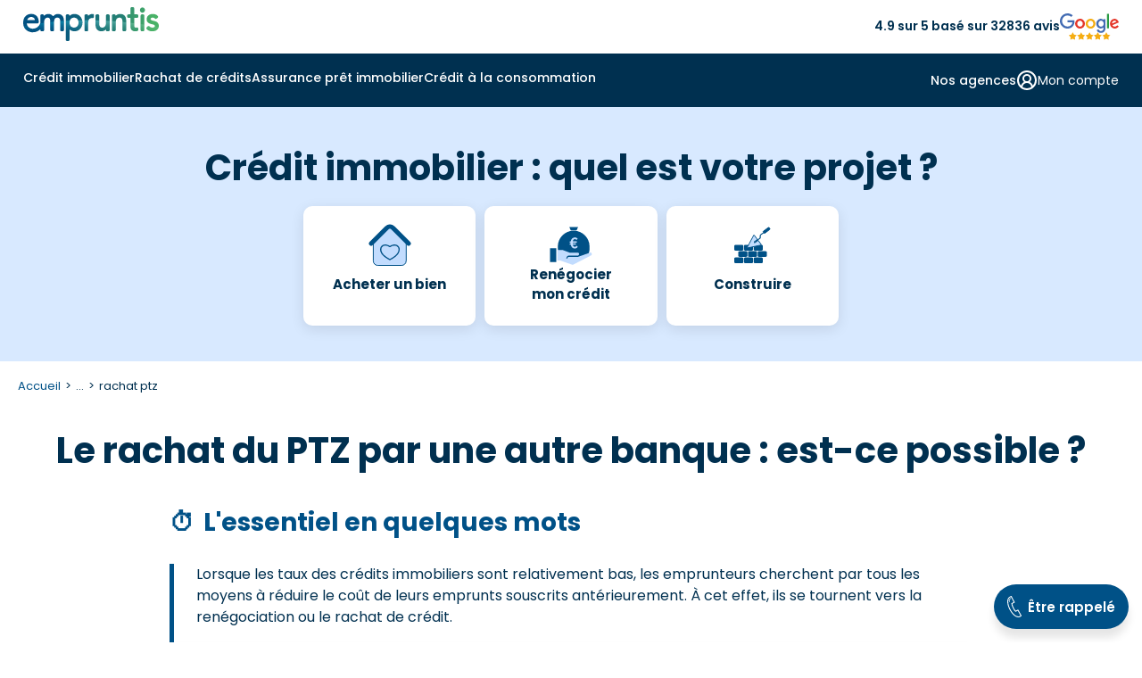

--- FILE ---
content_type: text/html
request_url: https://www.empruntis.com/financement/guide/ptz-plus/rachat-ptz.php
body_size: 27434
content:
<!DOCTYPE html>
<html lang="fr">
  <head>
    <meta charset="utf-8">
    <meta name="viewport" content="width=device-width, height=device-height, initial-scale=1.0">
    <meta name="format-detection" content="telephone=yes">
    <title>Un PTZ peut-il être acheté par une autre banque&nbsp;? - Empruntis</title>
    <meta name="description" content="Est-il possible qu'une autre banque rachète un PTZ&nbsp;? Découvrez le guide dédié sur Empruntis.">
    <meta name="robots" content="max-image-preview:large">
        <link rel="canonical" href="https://www.empruntis.com/financement/guide/ptz-plus/rachat-ptz.php">
    <meta property="og:type" content="website">
    <meta property="og:site_name" content="Empruntis.com">
    <meta property="og:url" content="https://www.empruntis.com/financement/guide/ptz-plus/rachat-ptz.php">
    <meta property="og:title" content="Un PTZ peut-il être acheté par une autre banque&nbsp;? - Empruntis">
    <meta property="og:description" content="Est-il possible qu'une autre banque rachète un PTZ&nbsp;? Découvrez le guide dédié sur Empruntis.">
    <meta property="og:image" content="https://www.empruntis.com/visus/immo-guide-primo-premiereoffre-1240.jpg">
    <meta name="twitter:card" content="summary">
    <meta name="twitter:site" content="@empruntis">
    <meta name="twitter:creator" content="@empruntis">
    <meta name="twitter:title" content="Un PTZ peut-il être acheté par une autre banque&nbsp;? - Empruntis">
    <meta name="twitter:description" content="Est-il possible qu'une autre banque rachète un PTZ&nbsp;? Découvrez le guide dédié sur Empruntis.">
        <link rel="preload" as="font" type="font/woff2" href="/fonts/emp.woff2" crossorigin>
    <link rel="preconnect" href="https://fonts.googleapis.com">
    <link rel="preconnect" href="https://fonts.gstatic.com" crossorigin>
    <link rel="preload" href="https://fonts.googleapis.com/css2?family=Poppins:wght@400;600;700&display=block" as="style">
    <link href="https://fonts.googleapis.com/css2?family=Poppins:wght@400;500;600;700&display=block" rel="stylesheet">
    <link rel="stylesheet" type="text/css" href="/css/emp.3.14.min.css">
    <link rel="alternate" type="application/rss+xml" title="Flux empruntis.com" href="https://www.empruntis.com/flux.rss.php" />
            <!-- Google Tag Manager -->
    <script src="/lib/tag/datalayer.js.php"></script>
        <script>
      (function(w, d, s, l, i) {
        w[l] = w[l] || [];
        w[l].push({
          'gtm.start': new Date().getTime(),
          event: 'gtm.js'
        });
        var f = d.getElementsByTagName(s)[0],
          j = d.createElement(s),
          dl = l != 'dataLayer' ? '&l=' + l : '';
        j.async = true;
        j.src =
          'https://www.googletagmanager.com/gtm.js?id=' + i + dl ;
        f.parentNode.insertBefore(j, f);
      })(window, document, 'script', 'dataLayer', 'GTM-5VTLG7D');
    </script>
    <!-- End Google Tag Manager -->
    <script type="application/ld+json">
            {
             "@context": "https://schema.org/",
             "@type": "Webpage",
             "name": "Le rachat du PTZ par une autre banque&nbsp;: est-ce possible ?",
             "speakable":
             {
              "@type": "SpeakableSpecification",
              "xpath": [
                "//div[@class='txt-content']"
                ]
              },
             "url": "https://www.empruntis.com/financement/guide/ptz-plus/rachat-ptz.php"
             }
            </script><script type="application/ld+json">
                    {"@context":"https://schema.org","@type":"FAQPage","mainEntity":
                    [
                  {"@type":"Question","name":"La banque peut-elle racheter un PTZ à une autre banque ?","acceptedAnswer":{"@type":"Answer","text":"Afin de profiter d’une conjoncture de taux bas, chercher à obtenir un taux plus compétitif que celui obtenu à l’époque de votre emprunt immobilier devient une pratique courante. Ainsi, dans le but de diminuer le montant de vos mensualités, le rachat de prêt immobilier par une autre banque "}},
                  {"@type":"Question","name":"Comment transférer un PTZ ?","acceptedAnswer":{"@type":"Answer","text":"Pour bénéficier d’un PTZ, l’emprunteur doit être primo-accédant, c’est-à-dire acquérir sa résidence principale pour la première fois dans une zone géographique éligible. L’emprunteur s’engage ensuite à habiter le logement financé pendant les 6 années suivantes. En cas de reven"}},
                  {"@type":"Question","name":"Est-il possible de garder le PTZ et renégocier dans sa banque actuelle ?","acceptedAnswer":{"@type":"Answer","text":"Il est tout à fait possible de renégocier votre prêt immobilier avec votre banque actuelle et de conserver votre PTZ. Pour bon nombre d’emprunteurs, cette solution évite des lourdeurs administratives, mais aussi le paiement de certains frais comme les pénalités de remboursement par anticipat"}},
                  {"@type":"Question","name":"Faut-il inclure le PTZ dans un rachat de crédit ?","acceptedAnswer":{"@type":"Answer","text":"Vous n’êtes pas obligés d’inclure votre PTZ dans un rachat de crédit. Effectivement, si cette opération n’est pas à votre avantage financièrement, vous pouvez tout à fait conserver votre PTZ dans votre banque actuelle. Dans ce cas, le rachat de votre PTZ sera exclu de votre nouveau plan"}}
                    ]
                    }
                    </script>
    <script type="application/ld+json">
    {
      "@context": "https://schema.org",
      "@type": "Article",
      "name": "Un PTZ peut-il être acheté par une autre banque ? - Empruntis",
      "url": "https://www.empruntis.com/financement/guide/ptz-plus/rachat-ptz.php",
      "datePublished": "2022-06-23T07:30:00+01:00",
      "dateModified": "2022-06-23T07:30:00+01:00",
      "wordCount": "883",
      "headline": "Un PTZ peut-il être acheté par une autre banque ? - Empruntis",
      "mainEntityOfPage": {
          "@type": "WebPage",
          "@id": "https://www.empruntis.com/financement/guide/ptz-plus/rachat-ptz.php"
      },
      "author": {
          "@type": "Person",
          "name": "Abdelkader Diarra",
          "jobTitle": "Directeur Multicanal",
          "description": "18 ann&eacute;es d'exp&eacute;rience dans le courtage &agrave; distance en charge des activit&eacute;s online pour Empruntis",
          
          "image": {
          "@type": "ImageObject",
          "url": "https://www.empruntis.com/imgs/auteurs/abdelkader-diarra.png"
          }
      },
      "publisher": {
        "@type": "Organization",
        "url": "https://www.empruntis.com/",
        "name": "Empruntis",
        
                        "brand": {
            "@type": "Brand",
            "name": "Empruntis"
        },       
        "aggregateRating": {
            "@type": "AggregateRating",
            "ratingValue": "4.7",
            "bestRating": "5",
            "worstRating": "1",
            "ratingCount": "12747"
          }, 
        "logo": {
          "@type": "ImageObject",
          "url": "https://www.empruntis.com/imgs/empruntis.svg"
        }
      },
      "sameAs": [
            "https://www.facebook.com/Empruntislagence/",
            "https://x.com/empruntiscom",
            "https://fr.linkedin.com/company/empruntis",
            "https://www.youtube.com/c/EmpruntisFR"
        ],
      "image": {
        "@type": "ImageObject",
        "url": "https://www.empruntis.com/visus/immo-guide-primo-premiereoffre-1240.jpg"
      }
    }
    </script>
      </head>
  <body>
        <!-- Google Tag Manager (noscript) -->
    <noscript><iframe src="https://www.googletagmanager.com/ns.html?id=GTM-5VTLG7D" height="0" width="0" style="display:none;visibility:hidden"></iframe></noscript>
    <!-- End Google Tag Manager (noscript) -->
        <header>
      <div class="head_sup">
        <div id="smenu_btn">
          <button class="menu-button" aria-label="Menu">
            <div class="spinner first-spinner"></div>
            <div class="spinner second-spinner"></div>
            <div class="spinner third-spinner"></div>
          </button>
        </div>
        <div class="logo">
          <a href="/"><img src="/imgs/empruntis-logo-site.svg" width="152" height="38" alt="Empruntis courtier immobilier"></a>
        </div>
        <div class="content-avis"><span>4.9 sur 5 basé sur 32836 avis</span><img src="/imgs/menu/avis-google.svg" width="66" height="28" alt="avis google"></div>
        <div class="btn_customer bgi" data-info="gen|CLI">
          <svg xmlns="https://www.w3.org/2000/svg" width="30" height="29" viewBox="0 0 30 29" fill="none">
            <path d="M14.6667 16.1149C18.0034 16.1149 20.7083 13.5033 20.7083 10.2816C20.7083 7.05994 18.0034 4.44827 14.6667 4.44827C11.3299 4.44827 8.625 7.05994 8.625 10.2816C8.625 13.5033 11.3299 16.1149 14.6667 16.1149ZM14.6667 16.1149C17.2304 16.1149 19.6892 17.0983 21.502 18.8486C23.3149 20.5989 24.3333 22.9729 24.3333 25.4483M14.6667 16.1149C12.1029 16.1149 9.64415 17.0983 7.8313 18.8486C6.01845 20.5989 5 22.9729 5 25.4483" stroke="#003050" stroke-width="2" stroke-linecap="round" stroke-linejoin="round"/>
          </svg>
        </div>
      </div>
      <div class="backg-color">
        <div class="main-nav">
          <nav>
            <!-- menu desktop -->
            <div class="menu_under"></div>
            <div id="d_menu">
              <ul class="m_menu border-mobile">
                <li class="el_menu m_immo">
                  <span class="item_menu item-arrow"><a class="arrow-svg" href="/financement/"  id="menu_immo">Crédit immobilier</a></span>
                </li>
                <li class="el_menu m_rac">
                  <span class="item_menu item-arrow"><a class="arrow-svg" href="/rachat-credits/"  id="menu_rac">Rachat de crédits</a></span>
                </li>
                <li class="el_menu m_ade">
                  <span class="item_menu item-arrow"><a class="arrow-svg" href="/assurance-pret-immobilier/"  id="menu_ade">Assurance prêt immobilier</a></span>
                </li>
                <li class="el_menu m_conso">
                  <span class="item_menu item-arrow"><a class="arrow-svg" href="/credits-consommation/"  id="menu_conso">Crédit à la consommation</a></span>
                </li>
                              </ul>
              <div class="d_menu_on">
                <ul class="menu_right hide-desktop border-mobile">
                  <li class="el_menu">
                    <span class="submenu_right">
                      <span class="item_submenu">
                        <a href="/agences/">
                          <svg  class="item-svg" xmlns="https://www.w3.org/2000/svg" width="24" height="24" viewBox="0 0 24 24" fill="none">
                            <path d="M2 7L6.41 2.59C6.59606 2.40283 6.81732 2.25434 7.06103 2.15308C7.30474 2.05182 7.56609 1.99979 7.83 2H16.17C16.4339 1.99979 16.6953 2.05182 16.939 2.15308C17.1827 2.25434 17.4039 2.40283 17.59 2.59L22 7M2 7H22M2 7V10C2 10.5304 2.21071 11.0391 2.58579 11.4142C2.96086 11.7893 3.46957 12 4 12M22 7V10C22 10.5304 21.7893 11.0391 21.4142 11.4142C21.0391 11.7893 20.5304 12 20 12M4 12V20C4 20.5304 4.21071 21.0391 4.58579 21.4142C4.96086 21.7893 5.46957 22 6 22H18C18.5304 22 19.0391 21.7893 19.4142 21.4142C19.7893 21.0391 20 20.5304 20 20V12M4 12C4.58426 11.9678 5.14227 11.7467 5.59 11.37C5.70932 11.2838 5.85279 11.2374 6 11.2374C6.14721 11.2374 6.29068 11.2838 6.41 11.37C6.85773 11.7467 7.41574 11.9678 8 12C8.58426 11.9678 9.14227 11.7467 9.59 11.37C9.70932 11.2838 9.85279 11.2374 10 11.2374C10.1472 11.2374 10.2907 11.2838 10.41 11.37C10.8577 11.7467 11.4157 11.9678 12 12C12.5843 11.9678 13.1423 11.7467 13.59 11.37C13.7093 11.2838 13.8528 11.2374 14 11.2374C14.1472 11.2374 14.2907 11.2838 14.41 11.37C14.8577 11.7467 15.4157 11.9678 16 12C16.5843 11.9678 17.1423 11.7467 17.59 11.37C17.7093 11.2838 17.8528 11.2374 18 11.2374C18.1472 11.2374 18.2907 11.2838 18.41 11.37C18.8577 11.7467 19.4157 11.9678 20 12M15 22V18C15 17.4696 14.7893 16.9609 14.4142 16.5858C14.0391 16.2107 13.5304 16 13 16H11C10.4696 16 9.96086 16.2107 9.58579 16.5858C9.21071 16.9609 9 17.4696 9 18V22" stroke="#003050" stroke-width="2" stroke-linecap="round" stroke-linejoin="round"/>
                          </svg>
                          Nos agences
                        </a>
                      </span>
                    </span>
                  </li>
                  <li class="el_menu">
                    <span class="submenu_right">
                                            <span class="item_submenu">
                        <span class="content_submenu bgi" data-info="gen|CLI" data-cs-mask>
                          <svg class="item-svg" xmlns="https://www.w3.org/2000/svg" width="24" height="24" viewBox="0 0 24 24" fill="none">
                            <path d="M18 20C18 18.4087 17.3679 16.8826 16.2426 15.7574C15.1174 14.6321 13.5913 14 12 14M12 14C10.4087 14 8.88258 14.6321 7.75736 15.7574C6.63214 16.8826 6 18.4087 6 20M12 14C14.2091 14 16 12.2091 16 10C16 7.79086 14.2091 6 12 6C9.79086 6 8 7.79086 8 10C8 12.2091 9.79086 14 12 14ZM22 12C22 17.5228 17.5228 22 12 22C6.47715 22 2 17.5228 2 12C2 6.47715 6.47715 2 12 2C17.5228 2 22 6.47715 22 12Z" stroke="#003050" stroke-width="2" stroke-linecap="round" stroke-linejoin="round"/>
                          </svg>
                          <span>Mon compte</span>
                        </span>
                      </span>
                    </span>
                  </li>
                  <li class="el_menu">
                    <span class="submenu_right bgi" data-info="gen|PART_ESP">
                      <span class="item_submenu">
                        <span>
                          <svg  class="item-svg" xmlns="https://www.w3.org/2000/svg" width="24" height="24" viewBox="0 0 24 24" fill="none">
                            <path d="M11 17L13 19C13.197 19.197 13.4308 19.3533 13.6882 19.4599C13.9456 19.5665 14.2214 19.6213 14.5 19.6213C14.7786 19.6213 15.0544 19.5665 15.3118 19.4599C15.5692 19.3533 15.803 19.197 16 19C16.197 18.803 16.3532 18.5692 16.4598 18.3118C16.5665 18.0544 16.6213 17.7786 16.6213 17.5C16.6213 17.2214 16.5665 16.9456 16.4598 16.6882C16.3532 16.4309 16.197 16.197 16 16M14 14L16.5 16.5C16.8978 16.8978 17.4374 17.1213 18 17.1213C18.5626 17.1213 19.1022 16.8978 19.5 16.5C19.8978 16.1022 20.1213 15.5626 20.1213 15C20.1213 14.4374 19.8978 13.8978 19.5 13.5L15.62 9.62002C15.0575 9.05821 14.295 8.74265 13.5 8.74265C12.705 8.74265 11.9425 9.05821 11.38 9.62002L10.5 10.5C10.1022 10.8978 9.56261 11.1213 9 11.1213C8.43739 11.1213 7.89782 10.8978 7.5 10.5C7.10218 10.1022 6.87868 9.56262 6.87868 9.00002C6.87868 8.43741 7.10218 7.89784 7.5 7.50002L10.31 4.69002C11.2222 3.78016 12.4119 3.20057 13.6906 3.04299C14.9694 2.88541 16.2642 3.15885 17.37 3.82002L17.84 4.10002C18.2658 4.357 18.772 4.44613 19.26 4.35002L21 4.00002M21 3.00002L22 14H20M3 3.00002L2 14L8.5 20.5C8.89782 20.8978 9.43739 21.1213 10 21.1213C10.5626 21.1213 11.1022 20.8978 11.5 20.5C11.8978 20.1022 12.1213 19.5626 12.1213 19C12.1213 18.4374 11.8978 17.8978 11.5 17.5M3 4.00002H11" stroke="#003050" stroke-width="2" stroke-linecap="round" stroke-linejoin="round"/>
                          </svg>
                          Espace partenaire
                        </span>
                      </span>
                    </span>
                                      </li>
                </ul>
                <div class="content-avis-mobile hide-desktop"><span>4.9 sur 5 basé sur 32836 avis</span><img src="/imgs/menu/avis-google.svg" width="66" height="28" alt="avis google"></div>
              </div>
                            <div class="m_s_menu">
                <!--IMMO GENERIQUE-->
                <div class="submenu" id="submenu_immo">
                  <div class="container">
                    <div class="bl_submenu" data-grid-name="grid-special">
                      <div class="m_retour"><span class="menu-retour">Retour</span></div>
                      <div class="m_display bgi" data-info="univers|IMMO"><span>Crédit immobilier</span></div>
                      <div class="content-visuel area-a">
                        <img class="menu-visuel" src="/imgs/menu/immo.png" width="534" height="281" alt="Crédit immobilier">
                        <div class="menu_rate">
                          <p>Profitez d'un taux immo à <span>2,75&nbsp;%</span> <span>sur 15 ans <sup>(1)</sup></span></p>
                        </div>
                        <a class="m_btn" href="https://www.empruntis.com/financement/comparateur/comparateur-pret-immobilier.php"><span class="cta_immo">Je compare les crédits immobiliers</span></a>
                      </div>
                      <div class="area-menu area-b">
                        <span class="m_title titre-link accordion-open" aria-expanded="true" aria-controls="menuColumns_immo1" >
                          L'essentiel de l'immo
                          <!-- SVG plus par défaut -->
                          <span class="accordion-icon" aria-hidden="true">
                            <svg class="icon-plus" xmlns="https://www.w3.org/2000/svg" width="24" height="24" fill="none">
                              <path d="M5 12H19M12 5V19" stroke="#003050" stroke-width="2" stroke-linecap="round" stroke-linejoin="round"/>
                            </svg>
                            <svg class="icon-minus" xmlns="https://www.w3.org/2000/svg" width="24" height="24" fill="none">
                              <path d="M5 12H19" stroke="#003050" stroke-width="2" stroke-linecap="round" stroke-linejoin="round"/>
                            </svg>
                          </span>
                        </span>
                        <div id="menuColumns_immo1" class="menu-columns columns-flex active">
                          <ul class="column">
                            <li class="nav-link m_title">
                              <svg class="column-svg" xmlns="https://www.w3.org/2000/svg" width="20" height="21" viewBox="0 0 20 21" fill="none">
                                <path d="M15.833 4.66659L4.16634 16.3333M7.49967 5.91658C7.49967 7.06718 6.56693 7.99992 5.41634 7.99992C4.26575 7.99992 3.33301 7.06718 3.33301 5.91658C3.33301 4.76599 4.26575 3.83325 5.41634 3.83325C6.56693 3.83325 7.49967 4.76599 7.49967 5.91658ZM16.6663 15.0833C16.6663 16.2338 15.7336 17.1666 14.583 17.1666C13.4324 17.1666 12.4997 16.2338 12.4997 15.0833C12.4997 13.9327 13.4324 12.9999 14.583 12.9999C15.7336 12.9999 16.6663 13.9327 16.6663 15.0833Z" stroke="#003050" stroke-width="2" stroke-linecap="round" stroke-linejoin="round"/>
                              </svg>
                              <a href="/financement/actualites/barometres_regionaux.php">
                              <span>Taux immobilier 2026</span></a>
                            </li>
                            <li class="nav-link">
                              <svg class="column-svg" xmlns="https://www.w3.org/2000/svg" width="20" height="21" viewBox="0 0 20 21" fill="none">
                                <path d="M2.5 3V16.3333C2.5 16.7754 2.67559 17.1993 2.98816 17.5118C3.30072 17.8244 3.72464 18 4.16667 18H17.5M5.83333 13.8333C6.25 12.1667 7.08333 8 9.16667 8C10.8333 8 10.8333 10.5 12.5 10.5C14.5833 10.5 16.25 6.33333 16.6667 4.66667" stroke="#003050" stroke-width="2" stroke-linecap="round" stroke-linejoin="round"/>
                              </svg>
                              <a href="/financement/actualites/historique-taux-credit-immobilier.php"><span>Évolution taux immobilier</span></a>
                            </li>
                            <li class="nav-link">
                              <svg class="column-svg" xmlns="https://www.w3.org/2000/svg" width="20" height="21" viewBox="0 0 20 21" fill="none">
                                <path d="M10 18.8334V10.5M10 10.5L2.74167 6.33335M10 10.5L17.2583 6.33335M6.25 4.05835L13.75 8.35002M9.16667 18.6084C9.42003 18.7546 9.70744 18.8316 10 18.8316C10.2926 18.8316 10.58 18.7546 10.8333 18.6084L16.6667 15.275C16.9198 15.1289 17.13 14.9188 17.2763 14.6657C17.4225 14.4127 17.4997 14.1256 17.5 13.8334V7.16669C17.4997 6.87442 17.4225 6.58736 17.2763 6.33432C17.13 6.08128 16.9198 5.87116 16.6667 5.72502L10.8333 2.39169C10.58 2.24541 10.2926 2.1684 10 2.1684C9.70744 2.1684 9.42003 2.24541 9.16667 2.39169L3.33333 5.72502C3.08022 5.87116 2.86998 6.08128 2.72372 6.33432C2.57745 6.58736 2.5003 6.87442 2.5 7.16669V13.8334C2.5003 14.1256 2.57745 14.4127 2.72372 14.6657C2.86998 14.9188 3.08022 15.1289 3.33333 15.275L9.16667 18.6084Z" stroke="#003050" stroke-width="2" stroke-linecap="round" stroke-linejoin="round"/>
                              </svg>
                              <a href="/financement/guide/interet-rachat-credit.php"><span>Rachat de crédit immobilier</span></a>
                            </li>
                            <li class="nav-link">
                              <svg class="column-svg" xmlns="https://www.w3.org/2000/svg" width="20" height="21" viewBox="0 0 20 21" fill="none">
                                <path d="M7.50033 8.00008H7.50866M12.5003 8.00008L7.50033 13.0001M12.5003 13.0001H12.5087M1.66699 8.00008C2.33003 8.00008 2.96592 8.26347 3.43476 8.73231C3.9036 9.20116 4.16699 9.83704 4.16699 10.5001C4.16699 11.1631 3.9036 11.799 3.43476 12.2678C2.96592 12.7367 2.33003 13.0001 1.66699 13.0001V14.6667C1.66699 15.1088 1.84259 15.5327 2.15515 15.8453C2.46771 16.1578 2.89163 16.3334 3.33366 16.3334H16.667C17.109 16.3334 17.5329 16.1578 17.8455 15.8453C18.1581 15.5327 18.3337 15.1088 18.3337 14.6667V13.0001C17.6706 13.0001 17.0347 12.7367 16.5659 12.2678C16.0971 11.799 15.8337 11.1631 15.8337 10.5001C15.8337 9.83704 16.0971 9.20116 16.5659 8.73231C17.0347 8.26347 17.6706 8.00008 18.3337 8.00008V6.33341C18.3337 5.89139 18.1581 5.46746 17.8455 5.1549C17.5329 4.84234 17.109 4.66675 16.667 4.66675H3.33366C2.89163 4.66675 2.46771 4.84234 2.15515 5.1549C1.84259 5.46746 1.66699 5.89139 1.66699 6.33341V8.00008Z" stroke="#003050" stroke-width="2" stroke-linecap="round" stroke-linejoin="round"/>
                              </svg>
                              <a href="/financement/guide/ptz-plus/ptz-plus-pour-qui.php"><span>Prêt à taux zéro (PTZ)</span></a>
                            </li>
                          </ul>
                          <ul class="column">
                            <li class="nav-link">
                              <svg class="column-svg" xmlns="https://www.w3.org/2000/svg" width="21" height="21" viewBox="0 0 21 21" fill="none">
                                <path d="M18.8333 10.5C18.8333 15.1024 15.1024 18.8333 10.5 18.8333M18.8333 10.5C18.8333 5.89762 15.1024 2.16666 10.5 2.16666M18.8333 10.5H2.16666M10.5 18.8333C5.89762 18.8333 2.16666 15.1024 2.16666 10.5M10.5 18.8333C8.36019 16.5865 7.16666 13.6027 7.16666 10.5C7.16666 7.39727 8.36019 4.41345 10.5 2.16666M10.5 18.8333C12.6398 16.5865 13.8333 13.6027 13.8333 10.5C13.8333 7.39727 12.6398 4.41345 10.5 2.16666M2.16666 10.5C2.16666 5.89762 5.89762 2.16666 10.5 2.16666" stroke="#003050" stroke-width="2" stroke-linecap="round" stroke-linejoin="round"/>
                              </svg>
                              <a href="/financement/guide/prets-bancaires.php"><span>Tous les prêts bancaires</span></a>
                            </li>
                            <li class="nav-link">
                              <svg class="column-svg" xmlns="https://www.w3.org/2000/svg" width="21" height="21" viewBox="0 0 21 21" fill="none">
                                <path d="M13.8333 3.83335H15.5C15.942 3.83335 16.366 4.00895 16.6785 4.32151C16.9911 4.63407 17.1667 5.05799 17.1667 5.50002V17.1667C17.1667 17.6087 16.9911 18.0326 16.6785 18.3452C16.366 18.6578 15.942 18.8334 15.5 18.8334H10.9167M3.83334 11.75V5.50002C3.83334 5.05799 4.00894 4.63407 4.3215 4.32151C4.63406 4.00895 5.05798 3.83335 5.50001 3.83335H7.16668M8.00001 2.16669H13C13.4602 2.16669 13.8333 2.53978 13.8333 3.00002V4.66669C13.8333 5.12692 13.4602 5.50002 13 5.50002H8.00001C7.53977 5.50002 7.16668 5.12692 7.16668 4.66669V3.00002C7.16668 2.53978 7.53977 2.16669 8.00001 2.16669ZM11.6483 13.5217C11.8127 13.3573 11.9431 13.1622 12.0321 12.9474C12.121 12.7327 12.1668 12.5025 12.1668 12.27C12.1668 12.0376 12.121 11.8074 12.0321 11.5926C11.9431 11.3779 11.8127 11.1827 11.6483 11.0184C11.484 10.854 11.2888 10.7236 11.0741 10.6346C10.8593 10.5457 10.6291 10.4999 10.3967 10.4999C10.1642 10.4999 9.93404 10.5457 9.71928 10.6346C9.50452 10.7236 9.30938 10.854 9.14501 11.0184L4.97001 15.195C4.77188 15.393 4.62686 15.6378 4.54834 15.9067L3.85084 18.2984C3.82993 18.3701 3.82867 18.4461 3.84721 18.5184C3.86575 18.5908 3.9034 18.6568 3.95622 18.7096C4.00903 18.7625 4.07508 18.8001 4.14743 18.8187C4.21979 18.8372 4.2958 18.8359 4.36751 18.815L6.75918 18.1175C7.02806 18.039 7.27283 17.894 7.47084 17.6959L11.6483 13.5217Z" stroke="#003050" stroke-width="2" stroke-linecap="round" stroke-linejoin="round"/>
                              </svg>
                              <a href="/financement/guide/compromis-vente.php"><span>Compromis de vente</span></a>
                            </li>
                            <li class="nav-link">
                              <svg class="column-svg" xmlns="https://www.w3.org/2000/svg" width="20" height="21" viewBox="0 0 20 21" fill="none">
                                <path d="M2.5 18.8334H17.5M5 15.5V9.66669M8.33333 15.5V9.66669M11.6667 15.5V9.66669M15 15.5V9.66669M10 2.16669L16.6667 6.33335H3.33333L10 2.16669Z" stroke="#003050" stroke-width="2" stroke-linecap="round" stroke-linejoin="round"/>
                              </svg>
                              <a href="/financement/guide/organismes.php"><span>Meilleure banque pour prêt immobilier</span></a>
                            </li>
                            <li class="nav-link">
                              <svg class="column-svg" xmlns="https://www.w3.org/2000/svg" width="20" height="21" viewBox="0 0 20 21" fill="none">
                                <path d="M4.16699 8C5.5477 8 6.66699 6.88071 6.66699 5.5C6.66699 4.11929 5.5477 3 4.16699 3C2.78628 3 1.66699 4.11929 1.66699 5.5C1.66699 6.88071 2.78628 8 4.16699 8ZM4.16699 8V13.8333C4.16699 14.2754 4.34259 14.6993 4.65515 15.0118C4.96771 15.3244 5.39163 15.5 5.83366 15.5H10.0003M10.0003 5.5H14.167C14.609 5.5 15.0329 5.67559 15.3455 5.98816C15.6581 6.30072 15.8337 6.72464 15.8337 7.16667V13M10.0003 5.5L12.5003 8M10.0003 5.5L12.5003 3M15.8337 13C14.4529 13 13.3337 14.1193 13.3337 15.5C13.3337 16.8807 14.4529 18 15.8337 18C17.2144 18 18.3337 16.8807 18.3337 15.5C18.3337 14.1193 17.2144 13 15.8337 13ZM10.0003 15.5L7.50033 13M10.0003 15.5L7.50033 18" stroke="#003050" stroke-width="2" stroke-linecap="round" stroke-linejoin="round"/>
                              </svg>
                              <a href="/financement/guide/taeg.php"><span>Calcul TAEG</span></a>
                            </li>
                          </ul>
                        </div>
                        <div>
                        </div>
                      </div>
                      <div class="center_part area-menu area-c">
                        <span class="m_title-width titre-link" role="button" aria-expanded="false" aria-controls="menuColumns_immo2">
                          <svg class="column-svg" xmlns="https://www.w3.org/2000/svg" width="17" height="20" viewBox="0 0 17 20" fill="none">
                            <path d="M16 3.0276H10.1667M6.83333 3.0276H1M16 9.69426H8.5M5.16667 9.69426H1M16 16.3609H11.8333M8.5 16.3609H1M10.1667 1.36093V4.69426M5.16667 8.0276V11.3609M11.8333 14.6943V18.0276" stroke="#003050" stroke-width="2" stroke-linecap="round" stroke-linejoin="round"/>
                          </svg>
                          Les simulateurs
                          <!-- SVG plus par défaut -->
                          <span class="accordion-icon" aria-hidden="true">
                            <svg class="icon-plus" xmlns="https://www.w3.org/2000/svg" width="24" height="24" fill="none">
                              <path d="M5 12H19M12 5V19" stroke="#003050" stroke-width="2" stroke-linecap="round" stroke-linejoin="round"/>
                            </svg>
                            <svg class="icon-minus" xmlns="https://www.w3.org/2000/svg" width="24" height="24" fill="none">
                              <path d="M5 12H19" stroke="#003050" stroke-width="2" stroke-linecap="round" stroke-linejoin="round"/>
                            </svg>
                          </span>
                        </span>
                        </span>
                        <ul id="menuColumns_immo2" class="center_part_liste menu-columns">
                          <li><a class="icon_calc" href="/financement/credit-immobilier-simulation.php">Simulation prêt immobilier</a></li>
                          <li><a class="icon_calc" href="/financement/simulation-pret-immobilier/calculette-pret-immobilier.php">Calcul des mensualités</a></li>
                          <li><a class="icon_calc" href="/financement/simulation-pret-immobilier/calcul-capacite-emprunt.php">Calcul capacité d'emprunt</a></li>
                          <li><a class="icon_calc" href="/financement/simulation-pret-immobilier/simulation-pel.php">Simulation prêt PEL</a></li>
                          <li><a class="icon_calc" href="/financement/simulation-pret-immobilier/simulation-pret-relais.php">Simulation prêt relais</a></li>
                          <li><a class="icon_calc" href="/financement/simulation-pret-immobilier/calcul-frais-de-notaire.php">Calcul frais de notaire</a></li>
                        </ul>
                      </div>
                      <div class="area-menu area-d">
                        <span class="m_title titre-link" role="button" aria-expanded="false" aria-controls="menuColumns_immo3">
                          Les guides de l'immo
                          <!-- SVG plus par défaut -->
                          <span class="accordion-icon" aria-hidden="true">
                            <svg class="icon-plus" xmlns="https://www.w3.org/2000/svg" width="24" height="24" fill="none">
                              <path d="M5 12H19M12 5V19" stroke="#003050" stroke-width="2" stroke-linecap="round" stroke-linejoin="round"/>
                            </svg>
                            <svg class="icon-minus" xmlns="https://www.w3.org/2000/svg" width="24" height="24" fill="none">
                              <path d="M5 12H19" stroke="#003050" stroke-width="2" stroke-linecap="round" stroke-linejoin="round"/>
                            </svg>
                          </span>
                        </span>
                        <ul id="menuColumns_immo3" class="menu-columns">
                          <li><a href="/financement/guide/etapes-achat-immobilier.php"><span>Etapes achat bien immobilier</span></a></li>
                          <li><a href="/financement/guide/offre-de-pret.php"><span>Offre de pret immobilier</span></a></li>
                          <li><a href="/financement/guide/conditions-pret-immobilier.php"><span>Conditions d'un prêt immobilier</span></a></li>
                          <li><a href="/financement/investissement-locatif/"><span>Investissement locatif</span></a></li>
                          <li><a href="/financement/guide/plan-guide.php"><span>Guides du crédit immobilier</span></a></li>
                          <li><a href="/financement/faq/"><span>Questions fréquentes crédit immobilier</span></a></li>
                          <li><a href="/financement/actualites/"><span>Actualités du crédit immobilier</span></a></li>
                        </ul>
                      </div>
                    </div>
                  </div>
                </div>
                <!--RAC GENERIQUE-->
                <div class="submenu" id="submenu_rac">
                  <div class="container">
                    <div class="bl_submenu" data-grid-name="grid-special">
                      <div class="m_retour"><span class="menu-retour">Retour</span></div>
                      <div class="m_display bgi" data-info="univers|IMMO"><span>Rachat de crédits</span></div>
                      <div class="content-visuel area-a">
                        <img class="menu-visuel" src="/imgs/menu/rac.png" width="315" height="152" alt="Rachat de crédits">
                        <div class="menu_rate">
                          <p>Regroupez vos crédits, jusqu'à -60% sur vos mensualités <sup>(4)</sup></p>
                        </div>
                        <a class="m_btn" href="https://www.empruntis.com/rachat-de-credit/comparateur-rachat-credit/comparateur-rachat-credit.php"><span class="cta_immo">Je compare les rachats de crédits</span></a>
                      </div>
                      <div class="area-menu area-b">
                        <span class="m_title titre-link accordion-open" aria-expanded="true" aria-controls="menuColumns_rac1" >
                          L'essentiel du rachat de crédits
                          <!-- SVG plus par défaut -->
                          <span class="accordion-icon" aria-hidden="true">
                            <svg class="icon-plus" xmlns="https://www.w3.org/2000/svg" width="24" height="24" fill="none">
                              <path d="M5 12H19M12 5V19" stroke="#003050" stroke-width="2" stroke-linecap="round" stroke-linejoin="round"/>
                            </svg>
                            <svg class="icon-minus" xmlns="https://www.w3.org/2000/svg" width="24" height="24" fill="none">
                              <path d="M5 12H19" stroke="#003050" stroke-width="2" stroke-linecap="round" stroke-linejoin="round"/>
                            </svg>
                          </span>
                        </span>
                        <div id="menuColumns_rac1" class="menu-columns columns-flex active">
                          <ul class="column">
                            <li class="nav-link column-title">
                              <svg class="column-svg" xmlns="https://www.w3.org/2000/svg" width="21" height="21" viewBox="0 0 21 21" fill="none">
                                <path d="M18 3.83329H12.1667M8.83333 3.83329H3M18 10.5H10.5M7.16667 10.5H3M18 17.1666H13.8333M10.5 17.1666H3M12.1667 2.16663V5.49996M7.16667 8.83329V12.1666M13.8333 15.5V18.8333" stroke="#003050" stroke-width="2" stroke-linecap="round" stroke-linejoin="round"/>
                              </svg>
                              <a href="/rachat-credits/simulation-rachat-credit.php">
                              <span>Simulation rachat de crédit</span></a>
                            </li>
                            <li class="nav-link">
                              <svg class="column-svg" xmlns="https://www.w3.org/2000/svg" width="21" height="21" viewBox="0 0 21 21" fill="none">
                                <path d="M3 9.66663H5.5C5.94203 9.66663 6.36595 9.84222 6.67851 10.1548C6.99107 10.4673 7.16667 10.8913 7.16667 11.3333V13.8333C7.16667 14.2753 6.99107 14.6992 6.67851 15.0118C6.36595 15.3244 5.94203 15.5 5.5 15.5H4.66667C4.22464 15.5 3.80072 15.3244 3.48816 15.0118C3.17559 14.6992 3 14.2753 3 13.8333V9.66663ZM3 9.66663C3 8.68171 3.19399 7.70644 3.5709 6.7965C3.94781 5.88656 4.50026 5.05976 5.1967 4.36332C5.89314 3.66689 6.71993 3.11444 7.62987 2.73753C8.53982 2.36062 9.51509 2.16663 10.5 2.16663C11.4849 2.16663 12.4602 2.36062 13.3701 2.73753C14.2801 3.11444 15.1069 3.66689 15.8033 4.36332C16.4997 5.05976 17.0522 5.88656 17.4291 6.7965C17.806 7.70644 18 8.68171 18 9.66663M18 9.66663V13.8333M18 9.66663H15.5C15.058 9.66663 14.634 9.84222 14.3215 10.1548C14.0089 10.4673 13.8333 10.8913 13.8333 11.3333V13.8333C13.8333 14.2753 14.0089 14.6992 14.3215 15.0118C14.634 15.3244 15.058 15.5 15.5 15.5H16.3333C16.7754 15.5 17.1993 15.3244 17.5118 15.0118C17.8244 14.6992 18 14.2753 18 13.8333M18 13.8333V15.5C18 16.384 17.6488 17.2319 17.0237 17.857C16.3986 18.4821 15.5507 18.8333 14.6667 18.8333H10.5" stroke="#003050" stroke-width="2" stroke-linecap="round" stroke-linejoin="round"/>
                              </svg>
                              <a href="/rachat-credits/faq/role-courtier.php"><span>Courtier rachat de crédit</span></a>
                            </li>
                            <li class="nav-link">
                              <svg class="column-svg" xmlns="https://www.w3.org/2000/svg" width="21" height="21" viewBox="0 0 21 21" fill="none">
                                <path d="M18 13C18 13.442 17.8244 13.866 17.5118 14.1785C17.1993 14.4911 16.7754 14.6667 16.3333 14.6667H6.33333L3 18V4.66667C3 4.22464 3.17559 3.80072 3.48816 3.48816C3.80072 3.17559 4.22464 3 4.66667 3H16.3333C16.7754 3 17.1993 3.17559 17.5118 3.48816C17.8244 3.80072 18 4.22464 18 4.66667V13Z" stroke="#003050" stroke-width="2" stroke-linecap="round" stroke-linejoin="round"/>
                                <path d="M12.8333 6.75C12.5459 6.46299 12.1562 6.30179 11.75 6.30179C11.3438 6.30179 10.9541 6.46299 10.6667 6.75L10.5 7L10.25 6.75C10.0968 6.61868 9.91922 6.51882 9.72742 6.45612C9.53561 6.39343 9.33334 6.36913 9.13215 6.3846C8.93096 6.40008 8.73478 6.45503 8.55482 6.54632C8.37487 6.63761 8.21466 6.76346 8.08333 6.91667C7.95201 7.06988 7.85215 7.24745 7.78946 7.43925C7.72676 7.63105 7.70246 7.83332 7.71793 8.03452C7.73341 8.23571 7.78836 8.43189 7.87966 8.61184C7.97095 8.7918 8.09679 8.95201 8.25 9.08333L10.5 11.3333L12.75 9.08333C13.5 8.33333 13.4167 7.33333 12.8333 6.75Z" stroke="#003050" stroke-width="2" stroke-linecap="round" stroke-linejoin="round"/>
                              </svg>
                              <a href="/rachat-credits/mon-projet-de-refinancement/banque-rachat-credit/organisme-rachat-credit.php"><span>Meilleur rachat de crédit</span></a>
                            </li>
                          </ul>
                          <ul class="column">
                            <li class="nav-link">
                              <svg class="column-svg" xmlns="https://www.w3.org/2000/svg" width="21" height="21" viewBox="0 0 21 21" fill="none">
                                <path d="M18.8333 10.5C18.8333 15.1023 15.1024 18.8333 10.5 18.8333M18.8333 10.5C18.8333 5.89759 15.1024 2.16663 10.5 2.16663M18.8333 10.5H2.16666M10.5 18.8333C5.89762 18.8333 2.16666 15.1023 2.16666 10.5M10.5 18.8333C8.36019 16.5865 7.16666 13.6027 7.16666 10.5C7.16666 7.39724 8.36019 4.41342 10.5 2.16663M10.5 18.8333C12.6398 16.5865 13.8333 13.6027 13.8333 10.5C13.8333 7.39724 12.6398 4.41342 10.5 2.16663M2.16666 10.5C2.16666 5.89759 5.89762 2.16663 10.5 2.16663" stroke="#003050" stroke-width="2" stroke-linecap="round" stroke-linejoin="round"/>
                              </svg>
                              <a href="/rachat-credits/faq/type-rachat-de-credit.php"><span>Tous les rachats de crédits</span></a>
                            </li>
                            <li class="nav-link">
                              <svg class="column-svg" xmlns="https://www.w3.org/2000/svg" width="21" height="21" viewBox="0 0 21 21" fill="none">
                                <path d="M10.5 7.99996L15.5 13M15.5 7.99996L10.5 13M8.83334 4.66663C8.41924 4.66665 8.01998 4.82083 7.71334 5.09913L2.44 9.88246C2.35394 9.96057 2.28516 10.0558 2.2381 10.1621C2.19103 10.2684 2.16672 10.3833 2.16672 10.4995C2.16672 10.6158 2.19103 10.7307 2.2381 10.837C2.28516 10.9433 2.35394 11.0385 2.44 11.1166L7.71334 15.9008C8.01998 16.1791 8.41924 16.3333 8.83334 16.3333H17.1667C17.6087 16.3333 18.0326 16.1577 18.3452 15.8451C18.6577 15.5326 18.8333 15.1087 18.8333 14.6666V6.33329C18.8333 5.89127 18.6577 5.46734 18.3452 5.15478C18.0326 4.84222 17.6087 4.66663 17.1667 4.66663H8.83334Z" stroke="#003050" stroke-width="2" stroke-linecap="round" stroke-linejoin="round"/>
                              </svg>
                              <a href="/rachat-credits/mon-projet-de-refinancement/cas-specifiques/le-surendettement/effacement-de-dettes.php"><span>Effacement de dettes</span></a>
                            </li>
                            <li class="nav-link">
                              <svg class="column-svg" xmlns="https://www.w3.org/2000/svg" width="21" height="21" viewBox="0 0 21 21" fill="none">
                                <path d="M4.66667 3C4.22464 3 3.80072 3.17559 3.48816 3.48816C3.17559 3.80072 3 4.22464 3 4.66667M16.3333 3C16.7754 3 17.1993 3.17559 17.5118 3.48816C17.8244 3.80072 18 4.22464 18 4.66667M4.66667 18C4.22464 18 3.80072 17.8244 3.48816 17.5118C3.17559 17.1993 3 16.7754 3 16.3333M8 3H8.83333M8 18H9.66667M12.1667 3H13M3 8V8.83333M18 8V9.66667M3 12.1667V13M10.5283 11.0675C10.4983 10.9921 10.491 10.9096 10.5074 10.8301C10.5237 10.7507 10.563 10.6778 10.6204 10.6204C10.6778 10.563 10.7507 10.5237 10.8301 10.5074C10.9096 10.491 10.9921 10.4983 11.0675 10.5283L18.5675 13.445C18.6479 13.4764 18.7166 13.532 18.764 13.6042C18.8114 13.6763 18.8353 13.7614 18.8323 13.8477C18.8292 13.9339 18.7995 14.0171 18.7471 14.0858C18.6948 14.1544 18.6224 14.2051 18.54 14.2308L15.67 15.1208C15.5405 15.1609 15.4227 15.2319 15.3269 15.3277C15.2311 15.4236 15.16 15.5413 15.12 15.6708L14.2308 18.54C14.2051 18.6224 14.1544 18.6948 14.0858 18.7471C14.0171 18.7995 13.9339 18.8292 13.8477 18.8323C13.7614 18.8353 13.6763 18.8114 13.6042 18.764C13.532 18.7166 13.4764 18.6479 13.445 18.5675L10.5283 11.0675Z" stroke="#003050" stroke-width="2" stroke-linecap="round" stroke-linejoin="round"/>
                              </svg>
                              <a href="/rachat-credits/mon-projet-de-refinancement/les-etapes-du-rachat-de-credits/"><span>Fonctionnement du rachat de crédits</span></a>
                            </li>
                          </ul>
                        </div>
                      </div>
                      <div class="area-menu area-d">
                        <span class="m_title titre-link" role="button" aria-expanded="false" aria-controls="menuColumns_rac2">
                          Le guide du rachat de crédits
                          <!-- SVG plus par défaut -->
                          <span class="accordion-icon" aria-hidden="true">
                            <svg class="icon-plus" xmlns="https://www.w3.org/2000/svg" width="24" height="24" fill="none">
                              <path d="M5 12H19M12 5V19" stroke="#003050" stroke-width="2" stroke-linecap="round" stroke-linejoin="round"/>
                            </svg>
                            <svg class="icon-minus" xmlns="https://www.w3.org/2000/svg" width="24" height="24" fill="none">
                              <path d="M5 12H19" stroke="#003050" stroke-width="2" stroke-linecap="round" stroke-linejoin="round"/>
                            </svg>
                          </span>
                        </span>
                        <ul id="menuColumns_rac2" class="menu-columns">
                          <li><a href="/rachat-credits/mon-projet-de-refinancement/cas-specifiques/le-surendettement/ficp.php"><span>FICP</span></a></li>
                          <li><a href="/rachat-credits/mon-projet-de-refinancement/cas-specifiques/le-surendettement.php"><span>Surendettement</span></a></li>
                          <li><a href="/rachat-credits/lettre-type/"><span>Modèles de lettres rachat de crédits</span></a></li>
                          <li><a href="/rachat-credits/mon-projet-de-refinancement/"><span>Guides du rachat de crédits</span></a></li>
                          <li><a href="/rachat-credits/faq/"><span>Questions fréquentes rachat de crédits</span></a></li>
                          <li><a href="/rachat-credits/actualites/"><span>Actualités du rachat de crédits</span></a></li>
                        </ul>
                      </div>
                    </div>
                  </div>
                </div>
                <!--ADE GENERIQUE-->
                <div class="submenu" id="submenu_ade">
                  <div class="container">
                    <div class="bl_submenu" data-grid-name="grid-special">
                      <div class="m_retour"><span class="menu-retour">Retour</span></div>
                      <div class="m_display bgi" data-info="univers|AEMP"><span>Assurance de prêt immobilier</span></div>
                      <div class="content-visuel area-a">
                        <img class="menu-visuel" src="/imgs/menu/ade.png" width="315" height="152" alt="Assurance de prêt immobilier">
                        <div class="menu_rate">
                          <p>Jusqu'à -65% sur votre assurance de prêt <sup>(2)</sup></p>
                        </div>
                        <a class="m_btn" href="https://www.empruntis.com/assurance-emprunteur/comparatif/comparateur-assurance-pret-immobilier.php"><span class="cta_ade">Je compare les assurances de prêt</span></a>
                      </div>
                      <div class="area-menu area-b">
                        <span class="m_title titre-link accordion-open" aria-expanded="true" aria-controls="menuColumns_ade1" >
                          L’essentiel de l’assurance emprunteur
                          <!-- SVG plus par défaut -->
                          <span class="accordion-icon" aria-hidden="true">
                            <svg class="icon-plus" xmlns="https://www.w3.org/2000/svg" width="24" height="24" fill="none">
                              <path d="M5 12H19M12 5V19" stroke="#003050" stroke-width="2" stroke-linecap="round" stroke-linejoin="round"/>
                            </svg>
                            <svg class="icon-minus" xmlns="https://www.w3.org/2000/svg" width="24" height="24" fill="none">
                              <path d="M5 12H19" stroke="#003050" stroke-width="2" stroke-linecap="round" stroke-linejoin="round"/>
                            </svg>
                          </span>
                        </span>
                        <div id="menuColumns_ade1" class="menu-columns columns-flex active">
                          <ul class="column">
                            <li class="nav-link column-title">
                              <svg class="column-svg" xmlns="https://www.w3.org/2000/svg" width="20" height="21" viewBox="0 0 20 21" fill="none">
                                <path d="M15.833 4.66659L4.16634 16.3333M7.49967 5.91658C7.49967 7.06718 6.56693 7.99992 5.41634 7.99992C4.26575 7.99992 3.33301 7.06718 3.33301 5.91658C3.33301 4.76599 4.26575 3.83325 5.41634 3.83325C6.56693 3.83325 7.49967 4.76599 7.49967 5.91658ZM16.6663 15.0833C16.6663 16.2338 15.7336 17.1666 14.583 17.1666C13.4324 17.1666 12.4997 16.2338 12.4997 15.0833C12.4997 13.9327 13.4324 12.9999 14.583 12.9999C15.7336 12.9999 16.6663 13.9327 16.6663 15.0833Z" stroke="#003050" stroke-width="2" stroke-linecap="round" stroke-linejoin="round"/>
                              </svg>
                              <a href="/assurance-pret-immobilier/taux-assurance-pret-immobilier/">
                              <span>Taux assurance de prêt immobilier</span></a>
                            </li>
                            <li class="nav-link">
                              <svg class="column-svg" xmlns="https://www.w3.org/2000/svg" width="21" height="21" viewBox="0 0 21 21" fill="none">
                                <path d="M18 3.83341H12.1667M8.83333 3.83341H3M18 10.5001H10.5M7.16667 10.5001H3M18 17.1667H13.8333M10.5 17.1667H3M12.1667 2.16675V5.50008M7.16667 8.83341V12.1667M13.8333 15.5001V18.8334" stroke="#003050" stroke-width="2" stroke-linecap="round" stroke-linejoin="round"/>
                              </svg>
                              <a href="/assurance-pret-immobilier/simulation-assurance-pret-immobilier.php"><span>Simulation assurance emprunteur</span></a>
                            </li>
                            <li class="nav-link">
                              <svg class="column-svg" xmlns="https://www.w3.org/2000/svg" width="21" height="21" viewBox="0 0 21 21" fill="none">
                                <path d="M18 13C18 13.442 17.8244 13.866 17.5118 14.1785C17.1993 14.4911 16.7754 14.6667 16.3333 14.6667H6.33333L3 18V4.66667C3 4.22464 3.17559 3.80072 3.48816 3.48816C3.80072 3.17559 4.22464 3 4.66667 3H16.3333C16.7754 3 17.1993 3.17559 17.5118 3.48816C17.8244 3.80072 18 4.22464 18 4.66667V13Z" stroke="#003050" stroke-width="2" stroke-linecap="round" stroke-linejoin="round"/>
                                <path d="M12.8333 6.75C12.5459 6.46299 12.1562 6.30179 11.75 6.30179C11.3438 6.30179 10.9541 6.46299 10.6667 6.75L10.5 7L10.25 6.75C10.0968 6.61868 9.91922 6.51882 9.72742 6.45612C9.53561 6.39343 9.33334 6.36913 9.13215 6.3846C8.93096 6.40008 8.73478 6.45503 8.55482 6.54632C8.37487 6.63761 8.21466 6.76346 8.08333 6.91667C7.95201 7.06988 7.85215 7.24745 7.78946 7.43925C7.72676 7.63105 7.70246 7.83332 7.71793 8.03452C7.73341 8.23571 7.78836 8.43189 7.87966 8.61184C7.97095 8.7918 8.09679 8.95201 8.25 9.08333L10.5 11.3333L12.75 9.08333C13.5 8.33333 13.4167 7.33333 12.8333 6.75Z" stroke="#003050" stroke-width="2" stroke-linecap="round" stroke-linejoin="round"/>
                              </svg>
                              <a href="/assurance-pret-immobilier/classement-assurance-emprunteur.php"><span>Meilleure assurance emprunteur</span></a>
                            </li>
                            <li class="nav-link">
                              <svg class="column-svg" xmlns="https://www.w3.org/2000/svg" width="21" height="21" viewBox="0 0 21 21" fill="none">
                                <path d="M7.16667 5.50008H13.8333M13.8333 12.1667V15.5001M13.8333 8.83341H13.8417M10.5 8.83341H10.5083M7.16667 8.83341H7.175M10.5 12.1667H10.5083M7.16667 12.1667H7.175M10.5 15.5001H10.5083M7.16667 15.5001H7.175M5.5 2.16675H15.5C16.4205 2.16675 17.1667 2.91294 17.1667 3.83341V17.1667C17.1667 18.0872 16.4205 18.8334 15.5 18.8334H5.5C4.57952 18.8334 3.83333 18.0872 3.83333 17.1667V3.83341C3.83333 2.91294 4.57952 2.16675 5.5 2.16675Z" stroke="#003050" stroke-width="2" stroke-linecap="round" stroke-linejoin="round"/>
                              </svg>
                              <a href="/assurance-pret-immobilier/taea.php"><span>TAEA</span></a>
                            </li>
                          </ul>
                          <ul class="column">
                            <li class="nav-link">
                              <svg class="column-svg" xmlns="https://www.w3.org/2000/svg" width="21" height="21" viewBox="0 0 21 21" fill="none">
                                <path d="M12.1667 3.83341C12.1667 3.39139 12.3423 2.96746 12.6548 2.6549C12.9674 2.34234 13.3913 2.16675 13.8333 2.16675M13.8333 8.83341C13.3913 8.83341 12.9674 8.65782 12.6548 8.34526C12.3423 8.0327 12.1667 7.60878 12.1667 7.16675M17.1667 2.16675C17.6087 2.16675 18.0326 2.34234 18.3452 2.6549C18.6577 2.96746 18.8333 3.39139 18.8333 3.83341M18.8333 7.16675C18.8333 7.60878 18.6577 8.0327 18.3452 8.34526C18.0326 8.65782 17.6087 8.83341 17.1667 8.83341M2.99999 6.33341L5.49999 8.83341M5.49999 8.83341L7.99999 6.33341M5.49999 8.83341V4.66675C5.49999 4.00371 5.76338 3.36782 6.23222 2.89898C6.70106 2.43014 7.33695 2.16675 7.99999 2.16675H8.83332M3.83332 12.1667H7.16666C8.08713 12.1667 8.83332 12.9129 8.83332 13.8334V17.1667C8.83332 18.0872 8.08713 18.8334 7.16666 18.8334H3.83332C2.91285 18.8334 2.16666 18.0872 2.16666 17.1667V13.8334C2.16666 12.9129 2.91285 12.1667 3.83332 12.1667Z" stroke="#003050" stroke-width="2" stroke-linecap="round" stroke-linejoin="round"/>
                              </svg>
                              <a href="/assurance-pret-immobilier/changer-assurance/"><span>Changer d'assurance de prêt</span></a>
                            </li>
                            <li class="nav-link">
                              <svg class="column-svg" xmlns="https://www.w3.org/2000/svg" width="21" height="21" viewBox="0 0 21 21" fill="none">
                                <path d="M10.5 8.00011V11.3334M10.5 14.6668H10.5083M18.6083 15.5001L11.9417 3.83344C11.7963 3.57694 11.5855 3.3636 11.3308 3.21516C11.076 3.06673 10.7865 2.98853 10.4917 2.98853C10.1968 2.98853 9.9073 3.06673 9.65257 3.21516C9.39783 3.3636 9.18703 3.57694 9.04167 3.83344L2.375 15.5001C2.22807 15.7546 2.15103 16.0434 2.15168 16.3372C2.15233 16.631 2.23065 16.9195 2.37871 17.1733C2.52676 17.4271 2.73929 17.6373 2.99475 17.7825C3.2502 17.9277 3.53951 18.0027 3.83334 18.0001H17.1667C17.4591 17.9998 17.7463 17.9226 17.9994 17.7762C18.2525 17.6298 18.4627 17.4193 18.6088 17.166C18.7548 16.9127 18.8317 16.6254 18.8316 16.333C18.8316 16.0406 18.7545 15.7533 18.6083 15.5001Z" stroke="#003050" stroke-width="2" stroke-linecap="round" stroke-linejoin="round"/>
                              </svg>
                              <a href="/assurance-pret-immobilier/risque-medical/"><span>Risques aggravés</span></a>
                            </li>
                            <li class="nav-link">
                              <svg class="column-svg" xmlns="https://www.w3.org/2000/svg" width="21" height="21" viewBox="0 0 21 21" fill="none">
                                <path d="M5.49999 18.8334V3.83341C5.49999 3.39139 5.67558 2.96746 5.98815 2.6549C6.30071 2.34234 6.72463 2.16675 7.16666 2.16675H13.8333C14.2754 2.16675 14.6993 2.34234 15.0118 2.6549C15.3244 2.96746 15.5 3.39139 15.5 3.83341V18.8334M5.49999 18.8334H15.5M5.49999 18.8334H3.83332C3.3913 18.8334 2.96737 18.6578 2.65481 18.3453C2.34225 18.0327 2.16666 17.6088 2.16666 17.1667V12.1667C2.16666 11.7247 2.34225 11.3008 2.65481 10.9882C2.96737 10.6757 3.3913 10.5001 3.83332 10.5001H5.49999M15.5 18.8334H17.1667C17.6087 18.8334 18.0326 18.6578 18.3452 18.3453C18.6577 18.0327 18.8333 17.6088 18.8333 17.1667V9.66675C18.8333 9.22472 18.6577 8.8008 18.3452 8.48824C18.0326 8.17568 17.6087 8.00008 17.1667 8.00008H15.5M8.83332 5.50008H12.1667M8.83332 8.83341H12.1667M8.83332 12.1667H12.1667M8.83332 15.5001H12.1667" stroke="#003050" stroke-width="2" stroke-linecap="round" stroke-linejoin="round"/>
                              </svg>
                              <a href="/assurance-pret-immobilier/organismes/"><span>Organismes d'assurance de prêt</span></a>
                            </li>
                          </ul>
                        </div>
                        <div>
                        </div>
                      </div>
                      <div class="area-menu area-d">
                        <span class="m_title titre-link" role="button" aria-expanded="false" aria-controls="menuColumns_ade2">
                          Le guide de l’assurance emprunteur
                          <!-- SVG plus par défaut -->
                          <span class="accordion-icon" aria-hidden="true">
                            <svg class="icon-plus" xmlns="https://www.w3.org/2000/svg" width="24" height="24" fill="none">
                              <path d="M5 12H19M12 5V19" stroke="#003050" stroke-width="2" stroke-linecap="round" stroke-linejoin="round"/>
                            </svg>
                            <svg class="icon-minus" xmlns="https://www.w3.org/2000/svg" width="24" height="24" fill="none">
                              <path d="M5 12H19" stroke="#003050" stroke-width="2" stroke-linecap="round" stroke-linejoin="round"/>
                            </svg>
                          </span>
                        </span>
                        <ul id="menuColumns_ade2" class="menu-columns">
                          <li><a href="/assurance-pret-immobilier/risque-medical/grossesse.php"><span>Assurance emprunteur congés maternité</span></a></li>
                          <li><a href="/assurance-pret-immobilier/convention-aeras.php"><span>AERAS</span></a></li>
                          <li><a href="/assurance-pret-immobilier/garanties-assurance-pret-immobilier.php"><span>Garanties assurance emprunteur</span></a></li>
                          <li><a href="/assurance-pret-immobilier/assurance-emprunteur-obligatoire-ou-facultative.php"><span>Assurance emprunteur est-elle obligatoire ?</span></a></li>
                          <li><a href="/assurance-pret-immobilier/faq/assurance-emprunteur-deductible.php"><span>Déduire assurance emprunteur et revenu foncier</span></a></li>
                          <li><a href="/assurance-pret-immobilier/guide/"><span>Guides de l'assurance emprunteur</span></a></li>
                          <li><a href="/assurance-pret-immobilier/faq/"><span>Questions fréquentes assurance prêt immobilier</span></a></li>
                          <li><a href="/assurance-pret-immobilier/actualites/"><span>Actualités de l'assurance de prêt immobilier</span></a></li>
                        </ul>
                      </div>
                    </div>
                  </div>
                </div>
                <!--CONSO GENERIQUE-->
                <div class="submenu" id="submenu_conso">
                  <div class="container">
                    <div class="bl_submenu" data-grid-name="grid-special">
                      <div class="m_retour"><span class="menu-retour">Retour</span></div>
                      <div class="m_display bgi" data-info="univers|CONSO"><span>Crédit à la consommation</span></div>
                      <div class="content-visuel area-a">
                        <img class="menu-visuel" src="/imgs/menu/conso.png" width="315" height="152" alt="Crédit à la consommation">
                        <div class="menu_rate">
                          <p>Profitez d'un taux à la consommation à 0,90 sur 12 mois <sup>(3)</sup></p>
                        </div>
                        <a class="m_btn" href="https://www.empruntis.com/credits-consommation/comparateur/comparateur-credit-conso.php"><span class="cta_conso">Je compare les crédits conso</span></a>
                      </div>
                      <div class="area-menu area-b">
                        <span class="m_title titre-link accordion-open" aria-expanded="true" aria-controls="menuColumns_conso1" >
                          L'essentiel du crédit à la consommation
                          <!-- SVG plus par défaut -->
                          <span class="accordion-icon" aria-hidden="true">
                            <svg class="icon-plus" xmlns="https://www.w3.org/2000/svg" width="24" height="24" fill="none">
                              <path d="M5 12H19M12 5V19" stroke="#003050" stroke-width="2" stroke-linecap="round" stroke-linejoin="round"/>
                            </svg>
                            <svg class="icon-minus" xmlns="https://www.w3.org/2000/svg" width="24" height="24" fill="none">
                              <path d="M5 12H19" stroke="#003050" stroke-width="2" stroke-linecap="round" stroke-linejoin="round"/>
                            </svg>
                          </span>
                        </span>
                        <div id="menuColumns_conso1" class="menu-columns columns-flex active">
                          <ul class="column">
                            <li class="nav-link m_title">
                              <svg class="column-svg" xmlns="https://www.w3.org/2000/svg" width="20" height="21" viewBox="0 0 20 21" fill="none">
                                <path d="M15.833 4.66659L4.16634 16.3333M7.49967 5.91658C7.49967 7.06718 6.56693 7.99992 5.41634 7.99992C4.26575 7.99992 3.33301 7.06718 3.33301 5.91658C3.33301 4.76599 4.26575 3.83325 5.41634 3.83325C6.56693 3.83325 7.49967 4.76599 7.49967 5.91658ZM16.6663 15.0833C16.6663 16.2338 15.7336 17.1666 14.583 17.1666C13.4324 17.1666 12.4997 16.2338 12.4997 15.0833C12.4997 13.9327 13.4324 12.9999 14.583 12.9999C15.7336 12.9999 16.6663 13.9327 16.6663 15.0833Z" stroke="#003050" stroke-width="2" stroke-linecap="round" stroke-linejoin="round"/>
                              </svg>
                              <a href="/credits-consommation/taux-credit-conso/">
                              <span>Taux crédit à la consommation</span></a>
                            </li>
                            <li class="nav-link">
                              <svg class="column-svg" xmlns="https://www.w3.org/2000/svg" width="21" height="21" viewBox="0 0 21 21" fill="none">
                                <path d="M18 3.83341H12.1667M8.83333 3.83341H3M18 10.5001H10.5M7.16667 10.5001H3M18 17.1667H13.8333M10.5 17.1667H3M12.1667 2.16675V5.50008M7.16667 8.83341V12.1667M13.8333 15.5001V18.8334" stroke="#003050" stroke-width="2" stroke-linecap="round" stroke-linejoin="round"/>
                              </svg>
                              <a href="/credits-consommation/simulation-credit-conso.php"><span>Simulation crédit consommation</span></a>
                            </li>
                            <li class="nav-link">
                              <svg class="column-svg" xmlns="https://www.w3.org/2000/svg" width="21" height="21" viewBox="0 0 21 21" fill="none">
                                <path d="M18 7.1667L16.3333 8.83337M16.3333 8.83337L15.0833 5.75003C14.9655 5.43448 14.7547 5.16205 14.4789 4.96866C14.2031 4.77527 13.8752 4.66999 13.5383 4.6667H7.5C7.16042 4.6589 6.82656 4.75504 6.54314 4.94225C6.25972 5.12946 6.04026 5.3988 5.91417 5.7142L4.66667 8.83337M16.3333 8.83337H4.66667M16.3333 8.83337C17.2538 8.83337 18 9.57956 18 10.5V13.8334C18 14.7538 17.2538 15.5 16.3333 15.5M4.66667 8.83337L3 7.1667M4.66667 8.83337C3.74619 8.83337 3 9.57956 3 10.5V13.8334C3 14.7538 3.74619 15.5 4.66667 15.5M6.33333 12.1667H6.34167M14.6667 12.1667H14.675M16.3333 15.5H4.66667M16.3333 15.5V17.1667M4.66667 15.5V17.1667" stroke="#003050" stroke-width="2" stroke-linecap="round" stroke-linejoin="round"/>
                              </svg>
                              <a href="/credits-auto/"><span>Crédit auto</span></a>
                            </li>
                            <li class="nav-link">
                              <svg class="column-svg" xmlns="https://www.w3.org/2000/svg" width="21" height="21" viewBox="0 0 21 21" fill="none">
                                <path d="M10.5 15.0833V12.1666L7.99996 9.66659L11.3333 7.16659L13 9.66659H14.6666M18.8333 15.0833C18.8333 16.6941 17.5275 17.9999 15.9166 17.9999C14.3058 17.9999 13 16.6941 13 15.0833C13 13.4724 14.3058 12.1666 15.9166 12.1666C17.5275 12.1666 18.8333 13.4724 18.8333 15.0833ZM7.99996 15.0833C7.99996 16.6941 6.69412 17.9999 5.08329 17.9999C3.47246 17.9999 2.16663 16.6941 2.16663 15.0833C2.16663 13.4724 3.47246 12.1666 5.08329 12.1666C6.69412 12.1666 7.99996 13.4724 7.99996 15.0833ZM13.8333 4.66659C13.8333 5.12682 13.4602 5.49992 13 5.49992C12.5397 5.49992 12.1666 5.12682 12.1666 4.66659C12.1666 4.20635 12.5397 3.83325 13 3.83325C13.4602 3.83325 13.8333 4.20635 13.8333 4.66659Z" stroke="#003050" stroke-width="2" stroke-linecap="round" stroke-linejoin="round"/>
                              </svg>
                              <a href="/credits-auto/credit-auto-credit-moto.php"><span>Crédit moto</span></a>
                            </li>
                          </ul>
                          <ul class="column">
                            <li class="nav-link">
                              <svg class="column-svg" xmlns="https://www.w3.org/2000/svg" width="21" height="21" viewBox="0 0 21 21" fill="none">
                                <path d="M18 10.5C18 8.51088 17.2098 6.60322 15.8033 5.1967C14.3968 3.79018 12.4891 3 10.5 3C8.40329 3.00789 6.39081 3.82602 4.88333 5.28333L3 7.16667M3 7.16667V3M3 7.16667H7.16667M3 10.5C3 12.4891 3.79018 14.3968 5.1967 15.8033C6.60322 17.2098 8.51088 18 10.5 18C12.5967 17.9921 14.6092 17.174 16.1167 15.7167L18 13.8333M18 13.8333H13.8333M18 13.8333V18" stroke="#003050" stroke-width="2" stroke-linecap="round" stroke-linejoin="round"/>
                              </svg>
                              <a href="/credits-consommation/credit-renouvelable/"><span>Crédit renouvelable</span></a>
                            </li>
                            <li class="nav-link">
                              <svg class="column-svg" xmlns="https://www.w3.org/2000/svg" width="21" height="21" viewBox="0 0 21 21" fill="none">
                                <path d="M16.3333 6.33333V3.83333C16.3333 3.61232 16.2455 3.40036 16.0893 3.24408C15.933 3.0878 15.721 3 15.5 3H4.66667C4.22464 3 3.80072 3.17559 3.48816 3.48816C3.17559 3.80072 3 4.22464 3 4.66667M3 4.66667C3 5.10869 3.17559 5.53262 3.48816 5.84518C3.80072 6.15774 4.22464 6.33333 4.66667 6.33333H17.1667C17.3877 6.33333 17.5996 6.42113 17.7559 6.57741C17.9122 6.73369 18 6.94565 18 7.16667V10.5M3 4.66667V16.3333C3 16.7754 3.17559 17.1993 3.48816 17.5118C3.80072 17.8244 4.22464 18 4.66667 18H17.1667C17.3877 18 17.5996 17.9122 17.7559 17.7559C17.9122 17.5996 18 17.3877 18 17.1667V13.8333M18 10.5H15.5C15.058 10.5 14.634 10.6756 14.3215 10.9882C14.0089 11.3007 13.8333 11.7246 13.8333 12.1667C13.8333 12.6087 14.0089 13.0326 14.3215 13.3452C14.634 13.6577 15.058 13.8333 15.5 13.8333H18M18 10.5C18.221 10.5 18.433 10.5878 18.5893 10.7441C18.7455 10.9004 18.8333 11.1123 18.8333 11.3333V13C18.8333 13.221 18.7455 13.433 18.5893 13.5893C18.433 13.7455 18.221 13.8333 18 13.8333" stroke="#003050" stroke-width="2" stroke-linecap="round" stroke-linejoin="round"/>
                              </svg>
                              <a href="/credits-consommation/pret-personnel/"><span>Prêt personnel</span></a>
                            </li>
                            <li class="nav-link">
                              <svg class="column-svg" xmlns="https://www.w3.org/2000/svg" width="21" height="21" viewBox="0 0 21 21" fill="none">
                                <path d="M3.00008 15.5001C2.77907 15.5001 2.56711 15.5879 2.41083 15.7442C2.25455 15.9004 2.16675 16.1124 2.16675 16.3334C2.16675 16.9965 2.43014 17.6323 2.89898 18.1012C3.36782 18.57 4.00371 18.8334 4.66675 18.8334H8.83341C9.05443 18.8334 9.26639 18.7456 9.42267 18.5893C9.57895 18.4331 9.66675 18.2211 9.66675 18.0001V16.3334C9.66675 16.1124 9.57895 15.9004 9.42267 15.7442C9.26639 15.5879 9.05443 15.5001 8.83341 15.5001H3.00008ZM3.00008 15.5001L4.66675 8.83341M11.3334 8.83341H3.83341C3.39139 8.83341 2.96746 8.65782 2.6549 8.34526C2.34234 8.0327 2.16675 7.60878 2.16675 7.16675V3.83341C2.16675 3.39139 2.34234 2.96746 2.6549 2.6549C2.96746 2.34234 3.39139 2.16675 3.83341 2.16675H11.3334C11.5544 2.16675 11.7664 2.25455 11.9227 2.41083C12.079 2.56711 12.1667 2.77907 12.1667 3.00008V8.00008C12.1667 8.22109 12.079 8.43306 11.9227 8.58934C11.7664 8.74562 11.5544 8.83341 11.3334 8.83341ZM11.3334 8.83341L10.6584 11.5351C10.6134 11.7154 10.5094 11.8756 10.363 11.99C10.2165 12.1045 10.036 12.1667 9.85008 12.1667H7.16675M12.1667 3.83341H14.6667C14.8878 3.83341 15.0997 3.92121 15.256 4.07749C15.4123 4.23377 15.5001 4.44573 15.5001 4.66675V6.33341C15.5001 6.55443 15.4123 6.76639 15.256 6.92267C15.0997 7.07895 14.8878 7.16675 14.6667 7.16675H12.1667M15.5001 5.50008H18.8334M6.33341 15.5001L8.00008 8.83341" stroke="#003050" stroke-width="2" stroke-linecap="round" stroke-linejoin="round"/>
                              </svg>
                              <a href="/credits-consommation/pret-travaux/"><span>Prêt travaux</span></a>
                            </li>
                          </ul>
                        </div>
                        <div>
                        </div>
                      </div>
                      <div class="area-menu area-d">
                        <span class="m_title titre-link" role="button" aria-expanded="false" aria-controls="menuColumns_conso3">
                          Le guide du crédit à la consommation
                          <!-- SVG plus par défaut -->
                          <span class="accordion-icon" aria-hidden="true">
                            <svg class="icon-plus" xmlns="https://www.w3.org/2000/svg" width="24" height="24" fill="none">
                              <path d="M5 12H19M12 5V19" stroke="#003050" stroke-width="2" stroke-linecap="round" stroke-linejoin="round"/>
                            </svg>
                            <svg class="icon-minus" xmlns="https://www.w3.org/2000/svg" width="24" height="24" fill="none">
                              <path d="M5 12H19" stroke="#003050" stroke-width="2" stroke-linecap="round" stroke-linejoin="round"/>
                            </svg>
                          </span>
                        </span>
                        <ul id="menuColumns_conso3" class="menu-columns">
                          <li><a href="/credits-consommation/mon-projet-conso/"><span>Guides du crédit à la consommation</span></a></li>
                          <li><a href="/credits-consommation/faq/"><span>Questions fréquentes crédit à la consommation</span></a></li>
                          <li><a href="/credits-consommation/actualites/"><span>Actualités du crédit à la consommation</span></a></li>
                        </ul>
                      </div>
                    </div>
                  </div>
                </div>
              </div>
            </div>
                        <!-- fin menu desktop -->
          </nav>
          <div class="menu_right_desktop">
            <ul class="el_menu menu_right">
              <li class="el_menu">
                <span class="item_menu"><a href="/agences/">Nos agences</a></span>
              </li>
              <li class="submenu_right">
                                <svg xmlns="https://www.w3.org/2000/svg" width="24" height="24" viewBox="0 0 24 24" fill="none">
                  <path d="M18 20C18 18.4087 17.3679 16.8826 16.2426 15.7574C15.1174 14.6321 13.5913 14 12 14M12 14C10.4087 14 8.88258 14.6321 7.75736 15.7574C6.63214 16.8826 6 18.4087 6 20M12 14C14.2091 14 16 12.2091 16 10C16 7.79086 14.2091 6 12 6C9.79086 6 8 7.79086 8 10C8 12.2091 9.79086 14 12 14ZM22 12C22 17.5228 17.5228 22 12 22C6.47715 22 2 17.5228 2 12C2 6.47715 6.47715 2 12 2C17.5228 2 22 6.47715 22 12Z" stroke="white" stroke-width="2" stroke-linecap="round" stroke-linejoin="round"/>
                </svg>
                <span class="content_submenu bgi" data-info="gen|CLI" data-cs-mask>Mon compte</span>
                              </li>
            </ul>
          </div>
        </div>
      </div>
    </header>
    <div id="menu_under"></div>
    <div class="entete_preform small_preform bg_preform_12 bg_v1">
			<div class="ep_area">
				<div class="wrapper center">
					<p class="ep_title">Crédit immobilier : quel est votre projet&nbsp;?</p>
                    <div class="content-card-preform"><div class="links-preform-sm enable_promotional_banner">
              <div class="bgi" data-info="formulaire|IMMO_ACQUI">
                <div class="card">
                  <div class="card-body">
				  <svg width="52" height="52" fill="none" xmlns="https://www.w3.org/2000/svg"><path d="M44.2 43.5a5 5 0 0 1-5 5H12.4a5 5 0 0 1-5-5v-21l.3-.6L25 4.6c.4-.5 1.2-.5 1.6 0L44 21.9c.2.2.3.4.3.7v21Z" fill="#C2DCFE" stroke="#005187"/><path fill-rule="evenodd" clip-rule="evenodd" d="M15 30.7c0-2 1-4 2.8-5 2.3-1.2 5.4-.8 8.2 1 2.8-1.8 5.9-2.2 8.2-1 1.8 1 3 3 2.8 5 0 6.3-8 10.5-10.4 11.7l-.6.3-.6-.3C23 41.2 15 37 15 30.7Zm20.7 0a4 4 0 0 0-2.1-3.8c-2-1-4.6-.6-7 1-.3.2-.8.2-1.2 0-1.3-1-3-1.5-4.6-1.6-.8 0-1.6.2-2.3.6a4 4 0 0 0-2.1 3.8c0 5.5 7.4 9.4 9.6 10.5 2.3-1.1 9.7-5 9.7-10.5Z" fill="#005187"/><path d="M5 24 22.5 6.5c2-2 5-2 7 0L47 24" stroke="#005187" stroke-width="5" stroke-linecap="round"/></svg>
                    <p class="titre-col">Acheter un bien</p>
                  </div>
                </div>
              </div>
              <div class="bgi" data-info="formulaire|IMMO_RENEGO">
                <div class="card">
                  <div class="card-body">
				  <svg width="52" height="52" fill="none" xmlns="https://www.w3.org/2000/svg"><path d="M29 9.6c9.9 0 17.8 8 17.8 17.8 0 0 .2 4.6-.8 7.1s-2 3-4 4c-.5.5-4 1-5 1.5s-3.3 1.5-5 1.5l-6 2-7.5-2-3.5.5.5-3s-2.7-1.7-3.5-4.5c-.8-2.8-.8-7-.8-7 0-10 8-17.9 17.8-17.9Z" fill="#005187"/><path d="M27.2 47.7 14 43l-3.2-.1V31.3h6l7.7 2.9h9.1a1.6 1.6 0 0 1 .7 3l-.2.2-1 .1h-9.4c-.8 0-1.7.3-2.2 1a3 3 0 0 0-.7 2.2s.1.2.3.1h1v-.2c.1 0 .1 0 0-.1 0-.4.2-.8.4-1.1.3-.3.7-.5 1.1-.4H33c.7 0 1.4-.1 2-.5l11.8-4.1a1.7 1.7 0 1 1 1.3 3.1L28.4 47.7h-1.2Z" fill="#C2DCFE"/><path d="M2.5 44.7V29.2h6.9v15.5h-7ZM25.7 9.2l-1.6-3.8H34l-1.7 3.8h-6.6Z" fill="#005187"/><path d="M30.2 29.6c1.4 0 2.6-.7 3.4-1.8v-.1l-1.3-1.3-.1.1c-.4.7-1.1 1.1-1.9 1.2-1.1 0-2-1-2.3-2.5h3.5v-1.4H28V23h4.4v-1.4H28c.3-1.7 1.2-2.6 2.4-2.6.7 0 1.3.4 1.7 1l1.4-1.3c-.8-1-1.9-1.5-3-1.6-2.5 0-4.3 1.7-4.8 4.5l-1.2.1V23h1v.9h-1v1.3h1.2c.5 2.7 2.2 4.4 4.5 4.4Z" fill="#C2DCFE"/></svg>
                    <p class="titre-col ">Renégocier mon&nbsp;crédit</p>
                  </div>
                </div>
              </div>
              <div class="bgi" data-info="formulaire|IMMO_CONST">
                <div class="card">
                  <div class="card-body">
				  <svg width="52" height="52" fill="none" xmlns="https://www.w3.org/2000/svg"><path fill-rule="evenodd" clip-rule="evenodd" d="M15 39.6H7.3c-.7 0-1.3.6-1.3 1.3v3.8c0 .7.6 1.3 1.3 1.3H15c.7 0 1.2-.6 1.2-1.3V41c0-.7-.5-1.3-1.2-1.3ZM19.4 32.6h-7.6c-.7 0-1.3.5-1.3 1.2v3.9c0 .7.6 1.2 1.3 1.2h7.6c.7 0 1.3-.5 1.3-1.2v-3.9c0-.7-.6-1.2-1.3-1.2ZM15 25.5H7.3c-.7 0-1.3.6-1.3 1.3v3.8c0 .7.6 1.3 1.3 1.3H15c.7 0 1.2-.6 1.2-1.3v-3.8c0-.7-.5-1.3-1.2-1.3ZM25.8 39.6h-7.6c-.8 0-1.3.6-1.3 1.3v3.8c0 .7.5 1.3 1.3 1.3h7.6c.7 0 1.3-.6 1.3-1.3V41c0-.7-.6-1.3-1.3-1.3ZM22.6 32.6h7.7c.7 0 1.3.5 1.3 1.2v3.9c0 .7-.6 1.2-1.3 1.2h-7.7c-.7 0-1.2-.5-1.2-1.2v-3.9c0-.7.5-1.2 1.2-1.2ZM18.2 25.5h7.6c.7 0 1.3.6 1.3 1.3v3.8c0 .7-.6 1.3-1.3 1.3h-7.6c-.8 0-1.3-.6-1.3-1.3v-3.8c0-.7.5-1.3 1.3-1.3ZM36.7 39.6H29c-.7 0-1.2.6-1.2 1.3v3.8c0 .7.5 1.3 1.2 1.3h7.7c.7 0 1.3-.6 1.3-1.3V41c0-.7-.6-1.3-1.3-1.3ZM41.2 32.6h-7.7c-.7 0-1.3.5-1.3 1.2v3.9c0 .7.6 1.2 1.3 1.2h7.7c.7 0 1.3-.5 1.3-1.2v-3.9c0-.7-.6-1.2-1.3-1.2ZM36.7 25.5H29c-.7 0-1.2.6-1.2 1.3v3.8c0 .7.5 1.3 1.2 1.3h7.7c.7 0 1.3-.6 1.3-1.3v-3.8c0-.7-.6-1.3-1.3-1.3Z" fill="#005187"/><path d="M36.1 25c.1 0 .2.2.1.4l-.3.3-14.7 3.1H20.9c-.1 0-.2 0-.3-.2a.5.5 0 0 1 0-.5l7.1-13.3.4-.2.4.2 3.4 4.5-3.3 2.5a.7.7 0 0 0 .2 1.2h.6l3.3-2.6 3.4 4.6Z" fill="#C2DCFE"/><path fill-rule="evenodd" clip-rule="evenodd" d="M28.1 14.6v-.4c-.3 0-.6.2-.7.4L20.2 28a1 1 0 0 0 .1 1l.4.3h.5L36 26.1c.3 0 .5-.3.6-.6.1-.3 0-.6-.1-.8l-3.7-4.8-3.6 2.7a.3.3 0 0 1-.5-.1l.1-.4 3.6-2.7-3.6-4.8a.9.9 0 0 0-.7-.4v.4Zm0 .4L21 28.3v.1l14.8-3.1v-.1L32.6 21l-3 2.2a1 1 0 0 1-1.6-.5c-.2-.4 0-1 .4-1.2l3-2.2-3.2-4.2Z" fill="#005187"/><path fill-rule="evenodd" clip-rule="evenodd" d="m41.4 10.8-5.2 3.6a1 1 0 0 0-.4.8V17c0 .7-.3 1.3-.9 1.7l-6 4.5-.7-1 6-4.4c.2-.2.4-.5.4-.8v-1.7c0-.6.3-1.3.8-1.7l5.2-3.6.8 1Z" fill="#005187"/><path d="m45.6 8.4-5.5 4.1h-.4l-1.3-1.8a.3.3 0 0 1 0-.3L44 6.2c.2-.2.5-.2.7-.2.3 0 .5.2.7.4l.4.6c.3.4.2 1-.2 1.4Z" fill="#005187" stroke="#005187"/></svg>
                    <p class="titre-col">Construire</p>
                  </div>
                </div>
              </div>
            </div></div>
						<div class="ep_select d-none"><form action="/include/preform.php" onsubmit="return preform_info('preform')" class="form_center">
					<label for="preform" class="select_form"><select id="preform" name="preform">
						<option selected="" value="formulaire|IMMO">Quel est votre projet&nbsp;?</option>
						<option value="formulaire|IMMO_ACQUI">Une acquisition</option>
						<option value="formulaire|IMMO_RENEGO">Une renégociation de crédits</option>
						<option value="formulaire|IMMO_CONST">Une construction</option>
						<option value="formulaire|IMMO_TRAV">Des travaux</option>
					</select></label><input type="submit" class="btn_orange" value="Je compare">
				</form></div>
			    	</div>
			  </div>
		  </div><ol class="fil_ariane">
	<li>
<a href="https://www.empruntis.com/">
<span>Accueil</span></a>
<meta content="1">
</li>
	<li >
		<a href="https://www.empruntis.com/financement/">
		<span>Prêt immobilier</span></a>
		<meta content="2">
	</li>
	<li >
		<a href="https://www.empruntis.com/financement/guide/plan-guide.php">
		<span>Guide du credit immobilier</span></a>
		<meta content="3">
	</li>
	<li >
		<a href="https://www.empruntis.com/financement/guide/ptz-plus/ptz-plus-pour-qui.php">
		<span>Conditions PTZ</span></a>
		<meta content="4">
	</li>
	<li>
		<span>rachat ptz</span>
	</li>
</ol>
    <h1 class="h1_premium immo">Le rachat du PTZ par une autre banque&nbsp;: est-ce possible ?</h1>
    <div class="content">
        <div class="content_in">
            <div class="resume">
            <p class="h2style"><span class="emoji">⏱</span>L'essentiel en quelques mots</p>
            <div class="txt-content">
                <p>Lorsque les taux des cr&eacute;dits immobiliers sont relativement bas, les emprunteurs cherchent par tous les moyens&nbsp;&agrave; r&eacute;duire le co&ucirc;t de leurs emprunts souscrits ant&eacute;rieurement.&nbsp;&Agrave; cet effet, ils se tournent vers la ren&eacute;gociation ou le rachat de cr&eacute;dit.</p>
<p>N&eacute;anmoins, en pr&eacute;sence d&rsquo;un PTZ, <strong>le rachat d&rsquo;un cr&eacute;dit&nbsp;&agrave; taux z&eacute;ro</strong> doit respecter un certain nombre de contraintes.</p>
<p>Voici ce qu&rsquo;il faut savoir en mati&egrave;re de rachat de PTZ&nbsp;:</p>
<ul>
<li>une banque ne rach&egrave;te pas un PTZ&nbsp;&agrave; une cons&oelig;ur ;</li>
<li>un PTZ peut se transf&eacute;rer selon l&rsquo;article L 31-10-6 du code de la consommation ;</li>
<li>un emprunteur peut demander&nbsp;&agrave; conserver un PTZ dans sa banque actuelle lors d&rsquo;un rachat de cr&eacute;dit ;</li>
<li>deux situations contraignent l&rsquo;emprunteur&nbsp;&agrave; inclure le PTZ dans un rachat de cr&eacute;dit&nbsp;: un taux d&rsquo;endettement sup&eacute;rieur&nbsp;&agrave; 35&nbsp;% et une garantie hypoth&eacute;caire de premier rang prise sur le PTZ.</li>
</ul>            </div>
        </div>
            <figure class="first_img">
            <picture loading="lazy"><source type="image/webp" media="(min-width: 1280px)" srcset="/visus/immo-guide-primo-premiereoffre.jpg.webp"><source type="image/webp" media="(min-width: 680px)" srcset="/visus/immo-guide-primo-premiereoffre-1240.jpg.webp"><source type="image/webp" media="(min-width: 432px)" srcset="/visus/immo-guide-primo-premiereoffre-620.jpg.webp"><source type="image/webp" media="(max-width: 432px)" srcset="/visus/immo-guide-primo-premiereoffre-432.jpg.webp">
            <source media="(min-width: 1280px)" srcset="/visus/immo-guide-primo-premiereoffre.jpg">
            <source media="(min-width: 680px)" srcset="/visus/immo-guide-primo-premiereoffre-1240.jpg">
            <source media="(min-width: 432px)" srcset="/visus/immo-guide-primo-premiereoffre-620.jpg">
            <source media="(max-width: 432px)" srcset="/visus/immo-guide-primo-premiereoffre-432.jpg">

            <img src="/visus/immo-guide-primo-premiereoffre-1240.jpg" width="1240" height="814" loading="lazy" alt="rachat ptz">
        </picture>            <figcaption class="titre-photo">Le rachat du PTZ par une autre banque&nbsp;: est-ce possible ?</figcaption>
        </figure>
    <script>const authorPoste = 'Directeur Multicanal';const authorPhoto = '/imgs/auteurs/abdelkader-diarra.png';const authorDesc = '18 années d\'expérience dans le courtage à distance en charge des activités online pour Empruntis';const authorUrl = '/auteurs/abdelkader-diarra';const reviewerPhoto = '';const reviewerPoste = '';const reviewerDesc = '';const reviewerUrl = '';</script><div class="post-author"><div class="bloc-flex">
			  <div class="txt-author">
			  <p class="description">Écrit par 
				<strong><a class="link-author" href="/auteurs/abdelkader-diarra/" data-url="/auteurs/abdelkader-diarra/">Abdelkader Diarra</a></strong>
			  </p>
			  <p class="date-pub"><span>23 juin 2022</span> - <span><em>&nbsp;3&nbsp;min. de lecture&nbsp;</em></span></p>
			</div>
		  </div>
			  
	          <div class="content-btn">	
	              <button id="btn-download" class="btn btn-secondary" title="Télécharger ce guide">
	              <span>Télécharger ce guide</span>
	              </button>
	            </div>	
				<div class="card pop-in">
				  <form name="guide-pdf" method="post" action="" >
					<span class="close-button">&times;</span>
					<p class="h3style">Téléchargez votre guide en PDF&nbsp;!</p>
					<p>Pour ce faire, il vous suffit d’entrer votre adresse mail</p>
					<input type="email" id="email_guidepdf" name="email_guidepdf" placeholder="Mon email">
					<input hidden type="number" id="id_blog" name="id_blog" value="14458">
					<p class="input-error-text"></p>
					<label class="toggle-btn" for="checkbox_newsletter">
					  <div class="toggle-classic">
						<input type="checkbox" name="checkbox_newsletter" id="checkbox_newsletter" value="1" data-type="checkbox" checked="checked">
						<div class="toggle">
						</div>
						<span class="coord">Je souhaite recevoir la newsletter Empruntis&nbsp;: actu du crédit et conseils</span>
					  </div>
					</label>
					<div class="center">
					  <button id="submit_guidepdf" class="btn btn-primary" type="submit" data-valide="1" name="submit_guidepdf"><span class="fleche">Je télécharge</span></button>
					</div>
				  </form>
			  </div>
			  <div id="overlay"></div>
	        </div>        <div class="model-bloc summary">
            <p class="h2style">Sommaire</p>
            <ul>
                        
                    <li><a href='#t_1'>La banque peut-elle racheter un PTZ&nbsp;&agrave; une autre banque&nbsp;?</a></li>
                    <li><a href='#t_2'>Comment transf&eacute;rer un PTZ&nbsp;?</a></li>
                    <li><a href='#t_3'>Est-il possible de garder le PTZ et ren&eacute;gocier dans sa banque actuelle&nbsp;?</a></li>
                    <li><a href='#t_4'>Faut-il inclure le PTZ dans un rachat de cr&eacute;dit&nbsp;?</a></li>                    </ul>
                </div>
                            <h2 id='t_1'>La banque peut-elle racheter un PTZ&nbsp;&agrave; une autre banque&nbsp;?</h2>
<p>Afin de profiter d&rsquo;une conjoncture de taux bas, chercher&nbsp;&agrave; obtenir un taux plus comp&eacute;titif que celui obtenu&nbsp;&agrave; l&rsquo;&eacute;poque de votre <a href="https://www.empruntis.com/financement/">emprunt immobilier</a> devient une pratique courante. Ainsi, dans le but de diminuer le montant de vos mensualit&eacute;s, le rachat de pr&ecirc;t immobilier par une autre banque s&rsquo;op&egrave;re r&eacute;guli&egrave;rement.</p>
<p><strong>Lorsqu&rsquo;un rachat de cr&eacute;dit int&egrave;gre un pr&ecirc;t&nbsp;&agrave; taux z&eacute;ro (PTZ)</strong>, l&rsquo;&eacute;tablissement accepte de racheter l&rsquo;int&eacute;gralit&eacute; des cr&eacute;dits&nbsp;&agrave; un taux global sur le nouveau projet de financement. Un rachat de PTZ induit donc la perte de l&rsquo;avantage du remboursement&nbsp;&agrave; taux z&eacute;ro. Pourquoi&nbsp;? Tout simplement car la banque concurrente va proposer un taux sur lequel elle appliquera une marge pour se r&eacute;mun&eacute;rer.</p>
<p>Ainsi, la nouvelle banque englobera les deux emprunts au sein d&rsquo;un seul cr&eacute;dit, et le PTZ deviendra alors un pr&ecirc;t amortissable avec des int&eacute;r&ecirc;ts&nbsp;&agrave; rembourser&nbsp;&agrave; l'&eacute;tablissement pr&ecirc;teur.</p>
<p>Deux solutions s&rsquo;offrent&nbsp;&agrave; l'emprunteur&nbsp;:&nbsp;</p>
<ul>
<li>conserver son cr&eacute;dit PTZ dans sa banque actuelle ;</li>
<li>se faire racheter son PTZ au sein d&rsquo;un montant de financement global, regroupant le pr&ecirc;t immobilier principal et le cr&eacute;dit&nbsp;&agrave; taux z&eacute;ro.</li>
</ul>
<h2 id='t_2'>Comment transf&eacute;rer un PTZ&nbsp;?</h2>
<p>Pour b&eacute;n&eacute;ficier d&rsquo;un PTZ, l&rsquo;emprunteur doit&nbsp;&ecirc;tre primo-acc&eacute;dant, c&rsquo;est-&agrave;-dire acqu&eacute;rir sa r&eacute;sidence principale pour la premi&egrave;re fois dans une zone g&eacute;ographique&nbsp;&eacute;ligible. L&rsquo;emprunteur s&rsquo;engage ensuite&nbsp;&agrave; habiter le logement financ&eacute; pendant les 6 ann&eacute;es suivantes. En cas de revente du bien durant cette p&eacute;riode, le cr&eacute;dit immobilier principal ainsi que le PTZ doivent&nbsp;&ecirc;tre sold&eacute;s.&nbsp;</p>
<p>N&eacute;anmoins, <strong>l&rsquo;article L 31-10-6 du Code de la consommation autorise le titulaire du PTZ qui vend pour racheter,&nbsp;&agrave; le transf&eacute;rer</strong>. Concr&egrave;tement, le capital restant d&ucirc; dans le cadre du cr&eacute;dit PTZ est r&eacute;affect&eacute; pour l&rsquo;acquisition ou la construction d&rsquo;une nouvelle r&eacute;sidence principale, toujours en zone&nbsp;&eacute;ligible. Ce proc&eacute;d&eacute;, peu utilis&eacute;, permet aux emprunteurs de s'affranchir d&rsquo;une part cons&eacute;quente d&rsquo;int&eacute;r&ecirc;ts.&nbsp;&nbsp;</p>
<h2 id='t_3'>Est-il possible de garder le PTZ et ren&eacute;gocier dans sa banque actuelle&nbsp;?</h2>
<p>Il est tout&nbsp;&agrave; fait possible de <strong>ren&eacute;gocier votre pr&ecirc;t immobilier</strong> avec votre banque actuelle et de conserver votre PTZ. Pour bon nombre d&rsquo;emprunteurs, cette solution&nbsp;&eacute;vite des lourdeurs administratives, mais aussi le paiement de certains frais comme les p&eacute;nalit&eacute;s de remboursement par anticipation (IRA).&nbsp;</p>
<p>Dans le cadre d&rsquo;une ren&eacute;gociation de pr&ecirc;t, pour ne pas perdre d'argent sur votre dossier, la banque souhaitera conserver une marge similaire&nbsp;&agrave; celle prise&nbsp;&agrave; l&rsquo;&eacute;poque de la mise en place du pr&ecirc;t. De fait, dans une conjoncture de taux bas, ce nouveau taux, propos&eacute; par votre banque actuelle, ne sera que tr&egrave;s rarement aussi comp&eacute;titif qu&rsquo;un taux d&eacute;nich&eacute; dans une banque concurrente.</p>
<p>N&eacute;anmoins, pour vous conforter dans votre choix, il convient d'&eacute;tudier les deux possibilit&eacute;s (ren&eacute;gociation et rachat de pr&ecirc;t), tout en vous assurant que le gain obtenu sur les mensualit&eacute;s est sup&eacute;rieur au co&ucirc;t du changement. Notez que dans la majeure partie des cas, le rachat de votre cr&eacute;dit immobilier dans une banque concurrente s&rsquo;av&egrave;re plus int&eacute;ressant que la ren&eacute;gociation dans votre banque actuelle.</p>
<h2 id='t_4'>Faut-il inclure le PTZ dans un rachat de cr&eacute;dit&nbsp;?</h2>
<p>Vous n&rsquo;&ecirc;tes pas oblig&eacute;s <strong>d&rsquo;inclure votre PTZ dans un rachat de cr&eacute;dit</strong>. Effectivement, si cette op&eacute;ration n&rsquo;est pas&nbsp;&agrave; votre avantage financi&egrave;rement, vous pouvez tout&nbsp;&agrave; fait conserver votre PTZ dans votre banque actuelle. Dans ce cas, le rachat de votre PTZ sera exclu de votre nouveau plan de financement.</p>
<p>En revanche, deux situations peuvent s&rsquo;opposer&nbsp;&agrave; votre souhait et vous contraindre&nbsp;&agrave; inclure le PTZ dans un rachat de cr&eacute;dit&nbsp;:</p>
<ul>
<li>si le maintien de votre PTZ en parall&egrave;le d&rsquo;un nouveau cr&eacute;dit fait d&eacute;passer votre taux d&rsquo;endettement au-del&agrave; du seuil recommand&eacute; par le HSCF de 35&nbsp;% ;&nbsp;&nbsp;</li>
<li>si une garantie hypoth&eacute;caire de premier rang a&nbsp;&eacute;t&eacute; prise sur votre PTZ.</li>
</ul>
<p>Il convient donc d&rsquo;&eacute;tudier pr&eacute;cis&eacute;ment votre situation en amont d&rsquo;un rachat de cr&eacute;dit.</p><div data-info="formulaire|IMMO" class="cta_content ctaV2 bgi" ><p class="txt">Profitez de notre expertise au meilleur taux&nbsp;!</p>
				<div class="right_side"><p class="cta_taux"><small>à partir de&nbsp;</small><span>2,75%</span> sur 15 ans<sup>(1)</sup></p>
	             </div>
                    <div class="btn_orange">
						<span>Comparateur prêt immobilier</span>
					</div>
                </div>        </div>
    <aside class="col-right">
  <div class="mobile-fixed">
    <div class="header-mobile">
      <span class="header-mobile-titre">
       Taux et tendances à suivre
        <svg  class="header-mobile-svg" xmlns="https://www.w3.org/2000/svg" width="24" height="24" viewBox="0 0 24 24" fill="none">
          <path d="M6 15L12 9L18 15" stroke="#003050" stroke-width="1.5" stroke-linecap="round" stroke-linejoin="round"/>
        </svg>
      </span>
    </div>
    <div class="column-content">
      <div class="column-content-one mb-0">
        <div class="column-card-taux extend">
            <div class="column-taux">
                <span class="column-card-span span-titre">Profitez d'un Taux immo à</span>
                <span class="column-card-span span-taux">2,65 %</span>
                <span class="column-card-span span-annee">sur 15 ans&nbsp;!</span>
            </div>
            <a href="/financement/actualites/barometres_regionaux.php" class="link-bloc arrow">
                Meilleur taux immobilier actuel
            </a>
        </div>
   
          <div class="column-content-list">
          <ul>
            <li><a href="/financement/actualites/historique-taux-credit-immobilier.php" class="arrow">Historique des taux immobiliers</a></li>
          </ul>
        </div>
      </div>
      <div class="column-content-two">
        <div class="column-card extend">
          <div class="bg-color"><a href="/financement/credit-immobilier-simulation.php" class="arrow">Je fais une simulation de crédit immobilier</a></div>
        </div>
        <div class="column-content-list">
          <ul>
            <li><a href="/financement/simulation-pret-immobilier/calculette-pret-immobilier.php" class="arrow">Calcul des mensualités</a></li>
            <li><a href="/financement/simulation-pret-immobilier/calcul-capacite-emprunt.php" class="arrow">Simulation capacité d'emprunt</a></li>
		      	<li><a href="https://www.empruntis.com/financement/comparateur/comparateur-rachat-credit-immobilier.php" class="arrow">Simulation rachat de prêt immobilier</a></li>
          </ul>
        </div>
      </div>
      <div data-info="formulaire|IMMO" class="btn btn_orange bgi">Comparateur prêt immobilier</div>
    </div>
  </div>
  <div id="overlay"></div>
</aside><div class="other_page wrapper">
	<p class="h2style center">Pour vous aider</p>
	<div class="og_help">
		<a href="/modele-lettre-type/" class="og_item"><svg width="52" height="52" fill="none" xmlns="https://www.w3.org/2000/svg"><path d="M13.01 4A4.02 4.02 0 0 0 9 8.03v35.04c0 2.22 1.8 4.02 4.01 4.02h25.84c2.2 0 4-1.8 4-4.02V8.03c0-2.23-1.8-4.03-4-4.03H13Z" fill="#005187"/><path d="M38.7 5.15H13.16c-1.66 0-3 1.36-3 3.03v34.74a3.01 3.01 0 0 0 3 3.02H38.7c1.66 0 3-1.36 3-3.02V8.18a3.01 3.01 0 0 0-3-3.03Z" fill="#C2DCFE"/><path d="M37.25 12.08H14.36c-.26 0-.48.17-.48.38 0 .22.22.39.48.39h22.89c.27 0 .48-.17.48-.39 0-.2-.21-.38-.48-.38Zm0 5.39H14.36c-.26 0-.48.17-.48.38s.22.39.48.39h22.89c.27 0 .48-.18.48-.39 0-.21-.21-.38-.48-.38Zm-22.89 5.38h22.89c.27 0 .48.17.48.39 0 .21-.21.38-.48.38H14.36c-.26 0-.48-.17-.48-.38 0-.22.22-.39.48-.39Zm22.89 5.39H14.36c-.26 0-.48.17-.48.38 0 .22.22.39.48.39h22.89c.27 0 .48-.17.48-.39 0-.2-.21-.38-.48-.38Zm-22.89 5.39h22.89c.27 0 .48.17.48.38s-.21.38-.48.38H14.36c-.26 0-.48-.17-.48-.38s.22-.38.48-.38Zm13.66 5.38H14.36c-.26 0-.48.17-.48.39 0 .2.22.38.48.38h13.66c.26 0 .48-.17.48-.38 0-.22-.22-.39-.48-.39Zm3.28 0h5.95c.27 0 .48.17.48.39 0 .2-.21.38-.48.38h-5.96c-.27 0-.48-.17-.48-.38 0-.22.21-.39.48-.39Z" fill="#005187"/></svg>Lettres types</a><a href="/financement/faq/" class="og_item"><svg width="52" height="52" fill="none" xmlns="https://www.w3.org/2000/svg"><path d="M26 45.7a19.7 19.7 0 1 0 0-39.4 19.7 19.7 0 0 0 0 39.4Z" fill="#C2DCFE"/><path fill-rule="evenodd" clip-rule="evenodd" d="M47.5 26a21.5 21.5 0 1 1-43 0 21.5 21.5 0 0 1 43 0Zm-1.8 0a19.7 19.7 0 1 1-39.4 0 19.7 19.7 0 0 1 39.4 0Z" fill="#005187"/><path d="M15.4 14.4a1 1 0 1 0 0 2 1 1 0 0 0 0-2Z" fill="#005187"/><path fill-rule="evenodd" clip-rule="evenodd" d="M14 17.2c.3.3.4.9 0 1.2a12 12 0 0 0 0 15.2.9.9 0 1 1-1.3 1.1 13.8 13.8 0 0 1 0-17.4c.3-.4.8-.4 1.2-.1Z" fill="#005187"/><path d="M26.6 13.7c2.4 0 4.4.6 5.9 2 1.4 1.2 2.2 3 2.2 5.3s-.8 4-2.3 5.3c-1.4 1-3 1.6-5.2 1.7a1 1 0 0 0-1 1v1.4c0 1-.9 1.7-1.8 1.7-1 0-1.9-.8-1.9-1.8v-4c-.1-.5.4-1 1-1 2.4 0 4.2-.3 5.4-.9 1.2-.6 1.9-1.7 1.9-3.4a4 4 0 0 0-1.2-3c-.7-.6-1.7-1-3-1s-2.3.4-3 1c-.3.3-.6.6-.7 1-.5 1-1.3 1.9-2.4 1.9-1 0-2-1-1.7-2 .2-.6.4-1.2.8-1.8.6-1 1.6-2 2.8-2.5 1.2-.6 2.6-1 4.2-1ZM24.3 40c-.8 0-1.4-.3-1.9-.8s-.7-1-.7-1.8c0-.7.2-1.3.7-1.8.5-.5 1.1-.7 1.9-.7a2.5 2.5 0 0 1 2.6 2.5c0 .7-.3 1.3-.8 1.8s-1 .8-1.8.8Z" fill="#005187"/></svg>Questions fréquentes</a>	</div>
</div>
    </div>
        <div class="trustbox-content">
      <div class="trustbox bgi" data-info="gen|AVIS"></div>
    </div>
<footer>
      <div class="social_footer">
      <div class="wrapper_wp">
        <div class="search_footer">
          <p class="titre-search">Trouvez une agence proche de chez vous</p>
          <div class="content-search">
            <form action="/agences/recherche.php" class="form-agence" method="post" name="formulaire">
              <div class="input_group">
                <div class="search_tool_el">
                  <input type="text" name="cp_ville" id="cp_ville_2" placeholder="Code postal ou ville" class="cp_ville" autocomplete="off">
                  <div id="liste_villes_cp_2"></div>
                </div>
                <button type="submit" class="btn btn-primary" value="Trouvez">Je trouve</button>
              </div>
              <button type="submit" class="btn btn_white_light">Autour de moi</button>
              <input type="hidden" name="tempo_ville_cp" value="0"><input type="hidden" name="latlng_cli" value="0">
              <input type="hidden" id="ville_2" name="ville" value=""><input type="hidden" id="cp_2" name="cp" value="">
            </form>
          </div>
        </div>
      </div>
    </div>
      <div class="bg_footer_grey">
    <!--bloc message-->
    <div class="wrapper-alert bg-bottom">
      <div class="content-message">
        <p class="msg-footer">Un crédit vous engage et doit être remboursé. Vérifiez vos capacités de remboursement avant de vous engager.</p>
      </div>
    </div>
    <!--fin bloc message-->
          <div class="bloc_footer">
                    <div class="bf_univers">
              <div class="footer-menu footer-menu-desktop">
                <!--menu univers-->
                                  <!--immo-->
                  <div class="footer-menu-grid grid-quatro bg-desktop-bottom">
                    <div class="footer-menu-section">
                      <div class="footer-menu-title">
                        <a class="link-menu-title" href="/financement/">
                          <svg class="picto-section" width="24" height="24" viewBox="0 0 24 24" fill="none" xmlns="http://www.w3.org/2000/svg">
                            <path d="M13.22 2.41606C12.8579 2.13727 12.4113 1.99088 11.9544 2.00125C11.4976 2.01162 11.0581 2.17813 10.709 2.47306L3.709 8.47206C3.4868 8.65986 3.30824 8.89387 3.18579 9.15778C3.06333 9.42169 2.99993 9.70913 3 10.0001V19.0001C3 19.5305 3.21071 20.0392 3.58579 20.4143C3.96086 20.7894 4.46957 21.0001 5 21.0001H19C19.5304 21.0001 20.0391 20.7894 20.4142 20.4143C20.7893 20.0392 21 19.5305 21 19.0001V11.6461M15 21.0001V13.0001C15 12.7348 14.8946 12.4805 14.7071 12.293C14.5196 12.1054 14.2652 12.0001 14 12.0001H10C9.73478 12.0001 9.48043 12.1054 9.29289 12.293C9.10536 12.4805 9 12.7348 9 13.0001V21.0001M15 6.00006H21M18 3.00006V9.00006" stroke-width="2" stroke-linecap="round" stroke-linejoin="round" />
                          </svg>
                          <span>Prêt immobilier</span>
                        </a>
                        <svg class="arrow-mobile arrow-rotate" width="14" height="8" viewBox="0 0 14 8" fill="none" xmlns="http://www.w3.org/2000/svg">
                          <path d="M2 1.5L7 6.5L12 1.5" stroke-width="2.11" stroke-linecap="round" stroke-linejoin="round" />
                        </svg>
                      </div>
                      <div class="footer-menu-links">
                        <a class="footer-menu-link" href="/financement/actualites/barometres_regionaux.php">Taux crédit immobilier</a>
                        <a class="footer-menu-link" href="/financement/actualites/historique-taux-credit-immobilier.php">Evolution taux immo par durée
                        </a>
                        <a class="footer-menu-link" href="/financement/actualites/barometre-national.php">Baromètre national des taux immo
                        </a>
                        <a class="footer-menu-link" href="/financement/guide/taux-d-usure.php">Taux d’usure actuel
                        </a>
                        <a class="footer-menu-link" href="/financement/guide/pret-epargne-logement/pel-taux.php">Taux PEL
                        </a>
                      </div>
                    </div>
                    <div class="footer-menu-section">
                      <div class="footer-menu-title">
                        <a class="link-menu-title" href="/financement/credit-immobilier-simulation.php">
                          <svg class="picto-section" width="24" height="24" viewBox="0 0 24 24" fill="none" xmlns="http://www.w3.org/2000/svg">
                            <path d="M21 4H14M10 4H3M21 12H12M8 12H3M21 20H16M12 20H3M14 2V6M8 10V14M16 18V22" stroke-width="2" stroke-linecap="round" stroke-linejoin="round" />
                          </svg>
                          <span>Simulation prêt immobilier</span>
                        </a>
                        <svg class="arrow-mobile arrow-rotate" width="14" height="8" viewBox="0 0 14 8" fill="none" xmlns="http://www.w3.org/2000/svg">
                          <path d="M2 1.5L7 6.5L12 1.5" stroke-width="2.11" stroke-linecap="round" stroke-linejoin="round" />
                        </svg>
                      </div>
                      <div class="footer-menu-links">
                        <a class="footer-menu-link" href="/financement/simulation-pret-immobilier/calculette-pret-immobilier.php">Calcul des mensualités</a>
                        <a class="footer-menu-link" href="/financement/simulation-pret-immobilier/calcul-capacite-emprunt.php">Calcul capacité d'emprunt</a>
                        <a class="footer-menu-link" href="/financement/simulation-pret-immobilier/simulation-tableau-amortissement.php">Simulation tableau d'amortissement</a>
                        <a class="footer-menu-link" href="/financement/simulation-pret-immobilier/simulation-pret-relais.php">Simulation prêt relais</a>
                        <a class="footer-menu-link" href="https://www.empruntis.com/financement/comparateur/comparateur-rachat-credit-immobilier.php">Simulation rachat de crédits immobilier</a>
                      </div>
                    </div>
                    <div class="footer-menu-section">
                      <div class="footer-menu-title">
                        <a class="link-menu-title" href="/financement/guide/prets-bancaires.php">
                          <svg class="picto-section" width="24" height="24" viewBox="0 0 24 24" fill="none" xmlns="http://www.w3.org/2000/svg">
                            <path d="M5 3C4.46957 3 3.96086 3.21071 3.58579 3.58579C3.21071 3.96086 3 4.46957 3 5M19 3C19.5304 3 20.0391 3.21071 20.4142 3.58579C20.7893 3.96086 21 4.46957 21 5M5 21C4.46957 21 3.96086 20.7893 3.58579 20.4142C3.21071 20.0391 3 19.5304 3 19M9 3H10M9 21H11M14 3H15M3 9V10M21 9V11M3 14V15M12.034 12.681C11.998 12.5906 11.9892 12.4915 12.0088 12.3962C12.0285 12.3008 12.0756 12.2133 12.1445 12.1445C12.2133 12.0756 12.3008 12.0285 12.3962 12.0088C12.4915 11.9892 12.5906 11.998 12.681 12.034L21.681 15.534C21.7775 15.5717 21.8599 15.6384 21.9168 15.725C21.9737 15.8116 22.0023 15.9137 21.9987 16.0172C21.9951 16.1207 21.9594 16.2206 21.8966 16.3029C21.8338 16.3853 21.7469 16.4461 21.648 16.477L18.204 17.545C18.0486 17.593 17.9073 17.6783 17.7923 17.7933C17.6773 17.9083 17.592 18.0496 17.544 18.205L16.477 21.648C16.4461 21.7469 16.3853 21.8338 16.3029 21.8966C16.2206 21.9594 16.1207 21.9951 16.0172 21.9987C15.9137 22.0023 15.8116 21.9737 15.725 21.9168C15.6384 21.8599 15.5717 21.7775 15.534 21.681L12.034 12.681Z" stroke="#003050" stroke-width="2" stroke-linecap="round" stroke-linejoin="round" />
                          </svg>
                          <span>Tous les prêts immo</span>
                        </a>
                        <svg class="arrow-mobile arrow-rotate" width="14" height="8" viewBox="0 0 14 8" fill="none" xmlns="http://www.w3.org/2000/svg">
                          <path d="M2 1.5L7 6.5L12 1.5" stroke-width="2.11" stroke-linecap="round" stroke-linejoin="round" />
                        </svg>
                      </div>
                      <div class="footer-menu-links">
                        <a class="footer-menu-link" href="/financement/guide/ptz-plus/ptz-plus-pour-qui.php">Prêt à taux zéro</a>
                        <a class="footer-menu-link" href="/financement/guide/pret-relais-obtention.php">Prêt relais</a>
                        <a class="footer-menu-link" href="/financement/guide/plan-epargne-logement-2.php">Prêt PEL</a>
                        <a class="footer-menu-link" href="/financement/guide/garantie-pret-hypothecaire.php">Prêt hypothécaire</a>
                        <a class="footer-menu-link" href="/financement/guide/pret-viager-hypothecaire.php">Prêt viager hypothécaire</a>
                      </div>
                    </div>
                    <div class="footer-menu-section">
                      <div class="footer-menu-title">
                        <a class="link-menu-title" href="/financement/guide/plan-guide.php">
                          <svg class="picto-section" width="24" height="25" viewBox="0 0 24 25" fill="none" xmlns="http://www.w3.org/2000/svg">
                            <path d="M10 2.5V10.5L13 7.5L16 10.5V2.5M4 20V5C4 4.33696 4.26339 3.70107 4.73223 3.23223C5.20107 2.76339 5.83696 2.5 6.5 2.5H19C19.2652 2.5 19.5196 2.60536 19.7071 2.79289C19.8946 2.98043 20 3.23478 20 3.5V21.5C20 21.7652 19.8946 22.0196 19.7071 22.2071C19.5196 22.3946 19.2652 22.5 19 22.5H6.5C5.83696 22.5 5.20107 22.2366 4.73223 21.7678C4.26339 21.2989 4 20.663 4 20ZM4 20C4 19.337 4.26339 18.7011 4.73223 18.2322C5.20107 17.7634 5.83696 17.5 6.5 17.5H20" stroke="#003050" stroke-width="2" stroke-linecap="round" stroke-linejoin="round" />
                          </svg>
                          <span>Nos guides indispensables</span>
                        </a>
                        <svg class="arrow-mobile arrow-rotate" width="14" height="8" viewBox="0 0 14 8" fill="none" xmlns="http://www.w3.org/2000/svg">
                          <path d="M2 1.5L7 6.5L12 1.5" stroke-width="2.11" stroke-linecap="round" stroke-linejoin="round" />
                        </svg>
                      </div>
                      <div class="footer-menu-links">
                        <a class="footer-menu-link" href="/financement/guide/organismes.php">Meilleure banque prêt immobilier
                        </a>
                        <a class="footer-menu-link" href="/financement/primo-accedant/">Avantages primo-accedant
                        </a>
                        <a class="footer-menu-link" href="/financement/faq/apport-personnel.php">Minimum apport personnel
                        </a>
                        <a class="footer-menu-link" href="/financement/guide/compromis-vente.php">Compromis de vente
                        </a>
                        <a class="footer-menu-link" href="/financement/guide/offre-de-pret.php">Offre de prêt
                        </a>
                      </div>
                    </div>
                  </div>
                  <!--fin immo-->
                                <!--menu-->
              </div>
            </div>
                <!--bloc communication-->
        <div class="section-communication">
          <div class="communication-one">
            <a href="/"><img class="communication-img" loading="lazy" src="/imgs/footer/logo-footer.svg" width="232" height="58" alt="Empruntis"></a>
            <div class="">
              <span class="communication-title">Pour en savoir plus</span>
              <ul class="menu-communication">
                <li><a class="menu-link" href="/qui-sommes-nous.php">Qui sommes-nous&nbsp;?</a></li>
                <li><a class="menu-link" href="https://www.groupe-empruntis.com/" rel="noopener" target="_blank">Site du Groupe</a></li>
                <li><a class="menu-link" href="/agences/">Nos agences</a></li>
                <li><a class="menu-link" href="/contact.php">Nous contacter</a></li>
                <li><a class="menu-link" href="/espace-presse/">Espace presse</a></li>
                <li><a class="menu-link" href="/recrutement/liste-offres.php">Recrutement</a></li>
                <li><a class="menu-link" href="/mentions-legales.php">Mentions légales</a></li>
                <li><a class="menu-link" href="/politique-donnees-personnelles.php">Données personnelles</a></li>
                <li><a class="menu-link" href="/politique-utilisation-cookies.php">Utilisation des cookies</a></li>
                <li><a class="menu-link" href="javascript:openAxeptioCookies()">Gestion des cookies</a></li>
              </ul>
            </div>
          </div>
          <div class="communication-two">
            <!--newsletter-->
            <div class="newsletter_footer">
              <p class="newsletter_text">
                <span>Inscrivez-vous à notre newsletter <span class="color-bloc">et nos communications</span></span>
              <form action="/inscription-newsletter.php" method="post" onsubmit="return inscrip_newsletter('contenu')">
                <div class="input_group"><input type="hidden" name="act_news" value="insc"><input class="newsletter_input" id="emp_email" name="emp_email" type="email" placeholder="Votre adresse email"><input type="submit" class="btn btn-primary" value="Je m'inscris">
                </div>
              </form>
            </div>
            <!--newsletter-->
            <div class="acceptation">
              <p>En vous abonnant, vous acceptez nos conditions d'utilisation et notre politique de données personnelles. Vous pourrez vous désabonner à tout moment depuis le lien présent dans chaque newsletter que vous recevrez.</p>
            </div>
            <div class="conent-social">
              <div class="iso_footer">
                <p class="iso-txt">Certifié ISO 9001</p>
                <img class="iso-picto" loading="lazy" src="/imgs/footer/logo-iso.svg" width="52" height="52" alt="ccertifié iso 9001">
              </div>
              <div class="social_network">
                <span class="network_title_footer bgi" data-info="gen|MEDIA">Retrouvez-nous sur les réseaux</span>
                <div class="social-aligne">
                  <a target="_blank" rel="noopener noreferrer" aria-label="Facebook" href="https://www.facebook.com/Empruntislagence/">
                    <svg width="24" height="24" viewBox="0 0 24 24" fill="none" xmlns="http://www.w3.org/2000/svg">
                      <path d="M9 8H6V12H9V24H14V12H17.642L18 8H14V6.333C14 5.378 14.192 5 15.115 5H18V0H14.192C10.596 0 9 1.583 9 4.615V8Z" fill="#003050" />
                    </svg>
                  </a>
                  <a target="_blank" rel="noopener noreferrer" aria-label="Twitter" href="https://x.com/empruntiscom">
                    <svg width="24" height="24" viewBox="0 0 24 24" fill="none" xmlns="http://www.w3.org/2000/svg">
                      <path d="M14.2856 10.1635L23.2216 0H21.1048L13.3424 8.82305L7.1472 0H0L9.3704 13.3433L0 24H2.1168L10.3088 14.6806L16.8528 24H24M2.8808 1.5619H6.1328L21.1032 22.5148H17.8504" fill="#003050" />
                    </svg>
                  </a>
                  <a target="_blank" rel="noopener noreferrer" aria-label="LinkedIn" href="https://fr.linkedin.com/company/empruntis">
                    <svg width="24" height="24" viewBox="0 0 24 24" fill="none" xmlns="http://www.w3.org/2000/svg">
                      <path d="M4.98 3C4.98 4.381 3.87 5.5 2.5 5.5C1.13 5.5 0.02 4.381 0.02 3C0.02 1.62 1.13 0.5 2.5 0.5C3.87 0.5 4.98 1.62 4.98 3ZM5 7.5H0V23.5H5V7.5ZM12.982 7.5H8.014V23.5H12.983V15.101C12.983 10.431 19.012 10.049 19.012 15.101V23.5H24V13.369C24 5.489 15.078 5.776 12.982 9.655V7.5Z" fill="#003050" />
                    </svg>
                  </a>
                  <a target="_blank" rel="noopener noreferrer" aria-label="Youtube" href="https://www.youtube.com/c/EmpruntisFR">
                    <svg width="30" height="22" viewBox="0 0 30 22" fill="none" xmlns="http://www.w3.org/2000/svg">
                      <path d="M24.5187 0.225039C20.0138 -0.0756237 9.98 -0.0744015 5.48125 0.225039C0.61 0.550145 0.03625 3.42722 0 11C0.03625 18.5593 0.605 21.4486 5.48125 21.775C9.98125 22.0744 20.0138 22.0756 24.5187 21.775C29.39 21.4499 29.9638 18.5728 30 11C29.9638 3.44066 29.395 0.551368 24.5187 0.225039ZM11.25 15.8888V6.11118L21.25 10.9914L11.25 15.8888Z" fill="#003050" />
                    </svg>
                  </a>
                </div>
              </div>
            </div>
          </div>
        </div>
      </div>
      <!--fin bloc communication-->
        <div class="mentions" id="mentions">
            <ul class="mention-text">
                  <li>(1) Taux fixe national hors assurance et selon votre profil</li>
          <li>(2) Économie de 65 % pour l'assurance d'un prêt amortissable de 330 457,23 € à 0,90 % sur 19,5 ans, accordé à un salarié non cadre assuré à 100 % (décès, PTIA, IPP, ITT, IPP) âgé de 36 ans fumeur et une personne salariée non cadre assurée à 100 % (décès, PTIA, IPP, ITT, IPP) âgée de 35 ans et non-fumeur, tous deux sans risque médical connu. Au 14/07/2019, coût de l'assurance proposée par la banque 179,08 €/mois en moyenne contre 64,60 €/mois en moyenne au 14/07/2022 avec Empruntis.com (TAEA : 0,44 %, coût total de l'assurance : 15 117,65 €).</li>
          <li>(3) Taux minimum pour un crédit consommation d'un montant fixé entre 5 000 et 20 000 euros, selon profil et durée.</li>
          <li>(4) La diminution du montant des mensualités entraîne l'allongement de la durée de remboursement ainsi que la hausse du coût total du crédit.</li>
          <li>(5) Banques de réseau, mutualistes, spécialisées, directions régionales, organismes de crédit selon votre profil et votre demande. Mutuelles, compagnies et courtiers d'assurances. Selon votre profil et votre demande.</li>
          <li>(6) Banques de réseau, mutualistes, spécialisées, directions régionales, organismes de crédit, selon votre profil et votre demande.</li>
              </ul>
                      </div>
    <span class="copyright">&copy; Empruntis 2026</span>
  </div>
  </div>
</footer>
<script src="/js/slider.js"></script>
<script>
  document.addEventListener("DOMContentLoaded", function() {charge_avis();});</script>



<div id="wcb_content">
	<div class="bloc-call ">
		<div id="card-call" class="card-call">
			<div class="wcb-header">
				<p>Besoin d'un prêt immobilier au meilleur taux&nbsp;?</p>
                				<div class="close-mob">
				  <svg class="sm-btn" width="26" height="24" version="1.1" viewBox="0 0 26 25" xml:space="preserve" xmlns="http://www.w3.org/2000/svg">
					<path style="fill:#FFFFFF" d="M2,24.6l0.9-5.8C1,16.7,0,14.1,0,11.5C0,5.1,5.8,0,13,0c7.2,0,13,5.1,13,11.5c0,6.3-5.8,11.5-13,11.5   c-1.6,0-3.2-0.3-4.7-0.8L2,24.6z M13,2C6.9,2,2,6.2,2,11.5c0,2.3,1,4.5,2.7,6.2L5.1,18l-0.5,3.4L8.3,20l0.4,0.1   c1.4,0.5,2.9,0.8,4.4,0.8c6.1,0,11-4.2,11-9.5C24,6.2,19.1,2,13,2z" /></svg>
				  <svg class="lg-btn btn-webcall" fill="none" viewBox="0 0 26 26" xmlns="http://www.w3.org/2000/svg" role="img" aria-label="fermer">
					<path d="m19.48 6.4597-5.6688 5.6688-5.6647-5.6646c-0.22373-0.22373-0.52718-0.34942-0.84358-0.34942s-0.61985 0.12569-0.84358 0.34942-0.34942 0.52718-0.34942 0.84358c0 0.31641 0.12569 0.61985 0.34942 0.84358l5.6646 5.6647-5.6646 5.6646c-0.22373 0.2237-0.34942 0.5272-0.34942 0.8436s0.12569 0.6198 0.34942 0.8436c0.22373 0.2237 0.52718 0.3494 0.84358 0.3494s0.61985-0.1257 0.84358-0.3494l5.6647-5.6647 5.6688 5.6689c0.2237 0.2237 0.5272 0.3494 0.8436 0.3494s0.6198-0.1257 0.8436-0.3494c0.2237-0.2237 0.3494-0.5272 0.3494-0.8436s-0.1257-0.6198-0.3494-0.8436l-5.6689-5.6688 5.6689-5.6689c0.2237-0.22374 0.3494-0.52718 0.3494-0.84359 0-0.3164-0.1257-0.61984-0.3494-0.84357-0.2238-0.22374-0.5272-0.34943-0.8436-0.34943s-0.6199 0.12569-0.8436 0.34943z" fill="#fff" /></svg>
				</div>
                			</div>

			<div class="wcb-body">
				<form id="wcbform" name="wcbform" action="" method="post" onsubmit="return antiValiderForm('form')">
					<input type="hidden" name="wcb_origine" value="site">
					<input type="hidden" name="wcb_service" value="immo">
					<input type="hidden" name="numdoss" value="">
					<input type="hidden" name="type_browser" value="pc">
					<input type='hidden' name='htime' value='5fc56f27227b3c7f073fa1e7379618932cde8abd595eb4aa53eada3af2f4520aMTc2OTU4OTk2NKQxODA1ODc3OTY0'>
					<input type='hidden' name='date_rdv' value=''>
					<input type='hidden' name='heure_rdv' value=''>
					<input type='hidden' name='num_tel_tempo' value=''>
					
				  
					<div id="WCB_1" class="">

						<p class="txt-wcb"><strong>Nos courtiers sont disponibles pour répondre à vos questions</strong><span id="horaires_plateau"></span></p>
            
													<input type="hidden" name="wcb_univers" value="4">
						
						<div class="card_bloc wcb_bloc">
							  
														<div class="bl-inline time-call">
								<p class="titre">Choisissez votre créneau</p>
								<label for="wcb_quand_1"><input type="radio" name="wcb_quand" id="wcb_quand_1" value="1" data-type="radio">immédiatement</label>
								<label for="wcb_quand_2"><input type="radio" name="wcb_quand" id="wcb_quand_2" value="2" data-type="radio">à l'heure de mon choix</label>
							</div>
						
													</div>
					</div>
          
					<div id="WCB_2" class="is-none">
						<div class="wcb-date">
							<div class="wcb-grid">

								<div class="btns-group">
									<div class="nav-arrow"><a class="btn-link" id="wcb_nav_prec" href="javascript:"><span class="nav-chevron"></span></a></div>
									<div class="datepicker-nav"><span id="rdv_jour_sem">Lun.</span> <span id="rdv_jour">21</span> <span id="rdv_mois">févr.</span></div>
									<div class="nav-arrow  right"><a class="btn-link" id="wcb_nav_suiv" href="javascript:"><span class="nav-chevron"></span></a></div>
								</div>

								<div class="heure">
									<div class="col-heure">
										<div class="cards-heure" id="heure_rendezvous">
										</div>  
									</div>
								</div>
							</div>
						</div>
					</div>
          
					<div id="WCB_3" class="is-none">
						<div class="wcb_bloc">
							<p class="titre">Un courtier expert vous rappelle</p>
							<label for="wcb_tel" class="wcb_tel">
								<input type="text" inputmode="numeric" id="wcb_tel" class="form-textbox" name="wcb_tel" autocomplete="off" value="" maxlength="14" data-type="text">
								<span class="form-label">Votre numéro de téléphone</span>
							</label>
							<p class="wcb_tel_txt">Ces données seront utilisées uniquement pour répondre à vos questions.</p>
								
							<div id="btn_submit">
								<button class="btn_orange" type="submit" data-valide="1" title="Rappelez-moi"><span>Rappelez-moi</span></button>
							</div>
						</div>
					</div>
				</form>
			</div>
		</div>


        		<div class="btn-content">
			<button title="Être rappelé" class="btn-floating btn-webcall">
			  <svg class="lg-btn" width="26" height="26" viewBox="0 0 26 26" fill="none" xmlns="http://www.w3.org/2000/svg" role="img">
				<path d="M19.4803 6.45966L13.8115 12.1285L8.14681 6.46387C7.92308 6.24014 7.61963 6.11445 7.30323 6.11445C6.98683 6.11445 6.68338 6.24014 6.45965 6.46387C6.23592 6.6876 6.11023 6.99105 6.11023 7.30745C6.11023 7.62386 6.23592 7.9273 6.45965 8.15103L12.1243 13.8157L6.45965 19.4803C6.23592 19.704 6.11023 20.0075 6.11023 20.3239C6.11023 20.6403 6.23592 20.9437 6.45965 21.1675C6.68338 21.3912 6.98683 21.5169 7.30323 21.5169C7.61963 21.5169 7.92308 21.3912 8.14681 21.1675L13.8115 15.5028L19.4803 21.1717C19.704 21.3954 20.0075 21.5211 20.3239 21.5211C20.6403 21.5211 20.9437 21.3954 21.1675 21.1717C21.3912 20.948 21.5169 20.6445 21.5169 20.3281C21.5169 20.0117 21.3912 19.7083 21.1675 19.4845L15.4986 13.8157L21.1675 8.14682C21.3912 7.92308 21.5169 7.61964 21.5169 7.30323C21.5169 6.98683 21.3912 6.68339 21.1675 6.45966C20.9437 6.23592 20.6403 6.11023 20.3239 6.11023C20.0075 6.11023 19.704 6.23592 19.4803 6.45966Z" fill="#fff" />
			  </svg>
			  <svg fill="#fff" class="webcall-open-btn" height="24" xmlns="http://www.w3.org/2000/svg" viewBox="0 0 24 36.16">
			  <path d="m23.91 33.06-5.22-9.52a.82.82 0 0 0-1.06-.33l-.21.11L14.05 25a20.25 20.25 0 0 1-3.31-5.33c-1.64-3.39-2.23-5.59-2.25-6.37l3.63-1.8a.8.8 0 0 0 .35-1.1L7.28.43A.79.79 0 0 0 6.22.09l-1.92 1h-.06C-1.88 4.31-.63 14 3.33 22.19c3.37 7 9.41 14 15.33 14a7.11 7.11 0 0 0 3-.66c.06 0 .2-.1 2-1.39a.81.81 0 0 0 .25-1.08ZM7 12.45c-.75 1.85 2.29 8.3 4 11.12 1.62 2.69 2.42 3.09 3 3.13a.74.74 0 0 0 .49-.11L17.67 25l4.5 8.2-1.21.85c-5.44 2.49-12.25-4.44-16.19-12.57-3.5-7.24-4.93-16.26.2-19l1.26-.63 4.45 8.54-3.26 1.65a.76.76 0 0 0-.42.41Z" />
			  <path d="M5.93 3.75a.47.47 0 0 0-.4 0 4.83 4.83 0 0 0-1.78 1.36 5.3 5.3 0 0 0-.83 5 .55.55 0 0 0 .51.43.41.41 0 0 0 .19 0 .62.62 0 0 0 .32-.79C3 6.1 5.78 4.9 5.9 4.85a.62.62 0 0 0 .32-.74.55.55 0 0 0-.29-.36Z" />
			  </svg>
			  <span class="btn-toggle">Être rappelé</span>
			</button>
		</div>
        	</div>
</div>

<link rel="stylesheet" href="/lib/WCB/wcb/css/wcb.min.css?v=1007131642">
<script src="/lib/WCB/wcb/js/wcb.min.js?v=1222181243"></script>

<script>
    obj_horaires  = {"horaires": [{idservice: "4",type_jour: "semaine",debut: "10",fin: "17"},{idservice: "4",type_jour: "weekend",debut: "0",fin: "0"},],};
    obj_vacances_wcb = {"vacances": {"immo": [{"debut": "2025-12-25", "fin": "2025-12-28"},{"debut": "2026-01-01", "fin": "2026-01-04"}],"ade": [{"debut": "2025-12-25", "fin": "2026-01-04"}]}};
    obj_feries_wcb = {"feries": {"all": ["01-01","05-01","05-08","07-14","08-15","11-01","11-11","12-25","2026-04-05","2026-05-13","2026-05-24","2027-03-28","2027-05-05","2027-05-16"]}};
</script><script src="/js/emp.3.14.min.js"></script>
</body>

</html>

--- FILE ---
content_type: text/css
request_url: https://www.empruntis.com/css/emp.3.14.min.css
body_size: 70986
content:
@charset "UTF-8";
@font-face {
  font-family: emp;
  src: url(../fonts/emp.eot);
  src:
    url(../fonts/emp.eot?#iefix) format('embedded-opentype'),
    url(../fonts/emp.woff2) format('woff2'),
    url(../fonts/emp.woff) format('woff'),
    url(../fonts/emp.ttf) format('truetype'),
    url(../fonts/emp.svg#emp) format('svg');
  font-weight: 400;
  font-style: normal;
  font-display: swap;
}
* {
  margin: 0;
  padding: 0;
  border: 0;
  font-size: 100%;
  vertical-align: baseline;
  box-sizing: border-box;
}
html {
  font-size: 62.5%;
  font-size: 0.625em;
  overflow-x: hidden;
  scroll-behavior: smooth;
}
body {
  background-color: #fff;
  color: #003050;
  font-family: Poppins, Arial, sans-serif;
  font-size: 1.6rem;
  line-height: 1.5;
  -webkit-text-size-adjust: 100%;
  -webkit-font-smoothing: antialiased;
  -moz-osx-font-smoothing: grayscale;
}
ul {
  list-style: none;
}
article,
footer,
header,
hgroup,
nav,
section {
  display: block;
}
sup {
  vertical-align: super;
  font-size: 1rem;
}
a {
  text-decoration: none;
  color: #005187;
}
h1,
h2,
h3,
h4,
h5,
h6 {
  font-weight: inherit;
  line-height: 1.4;
}
.bold,
.col_right .active,
.gras,
.page_on,
.strong,
strong {
  font-weight: 700;
}
input:focus,
select:focus,
textarea:focus {
  outline: 0;
  border-color: #000;
}
button,
input,
select,
textarea {
  border-radius: 0;
  -webkit-appearance: none;
  -moz-appearance: none;
  appearance: none;
  font-family: Poppins, Arial, sans-serif;
  background: #fff;
}
select::-ms-expand {
  display: none;
}
.bgi,
button,
select {
  cursor: pointer;
}
img:not(.img_calc) {
  height: auto;
}
.hide-element {
  display: none;
}
@keyframes fadeIn {
  0% {
    opacity: 0;
  }
  100% {
    opacity: 1;
  }
}
#_lm_pix {
  overflow: hidden;
  width: 1px;
  height: 1px;
}
#_lm_pix img {
  height: 1px;
  width: 1px;
  vertical-align: middle;
  border-style: none;
}
[class*='icon_']:before {
  display: inline-block;
  font-family: emp;
  font-style: normal;
  font-weight: 400;
  line-height: 1;
  -webkit-font-smoothing: antialiased;
  -moz-osx-font-smoothing: grayscale;
  z-index: 1;
}
.icon_contact:before {
  content: '';
  background: no-repeat center/contain url(/imgs/icons/icon-contact.svg);
  width: 5.2rem;
  height: 5.2rem;
}
.icon_doc:before {
  content: '';
  background: no-repeat center/contain url(/imgs/icons/icon-doc.svg);
  width: 5.2rem;
  height: 5.2rem;
}
.icon_recruitment:before {
  content: '';
  background: no-repeat center/contain url(/imgs/icon-recrutement.svg);
  width: 1.4rem;
  height: 2rem;
}
.icon_pdf:before {
  content: '';
  background: no-repeat center/contain url(/imgs/icons/icon-pdf.svg);
  width: 1.4rem;
  height: 2rem;
}
.icon_work:before {
  content: '';
  background: no-repeat center/contain url(/imgs/contrat.svg);
  width: 1.4rem;
  height: 2rem;
}
.icon_map:before {
  content: '';
  background: no-repeat center/contain url(/imgs/icon-map.svg);
  width: 1.4rem;
  height: 2rem;
}
.icon_fb:before {
  content: '';
  background: no-repeat center/contain url(/imgs/icons/icon-facebook.svg);
  width: 3.9rem;
  height: 3.9rem;
}
.icon_tw:before {
  content: '';
  background: no-repeat center/contain url(/imgs/icons/icon-twitter.svg);
  width: 3.9rem;
  height: 3.9rem;
}
.icon_lkin:before {
  content: '';
  background: no-repeat center/contain url(/imgs/icons/icon-linkedin.svg);
  width: 3.9rem;
  height: 3.9rem;
}
.icon_ytb:before {
  content: '';
  background: no-repeat center/contain url(/imgs/icons/icon-youtube.svg);
  width: 3.9rem;
  height: 3.9rem;
}
.event .event_item {
  position: relative;
  top: 0;
  right: 0;
  width: 100%;
  height: 7.5rem;
  background: #b0cfe8 url(/imgs/bloc-tv-mobile.jpg) no-repeat center center/cover;
  display: table;
}
.event {
  width: 100%;
  max-width: 132rem;
  margin: 0 auto;
  position: relative;
}
.event_bloc {
  display: table;
  position: absolute;
  left: 0;
  top: 0;
  width: 100%;
  height: 100%;
  cursor: pointer;
}
.delete_event {
  position: relative;
}
.delete_event {
  position: absolute;
  cursor: pointer;
  height: 3rem;
  width: 3rem;
  z-index: 100;
}
.delete_event:before {
  content: 'x';
  position: absolute;
  width: 100%;
  text-align: center;
  top: 50%;
  transform: translateY(-50%);
  font-size: 2.5rem;
  line-height: 0;
}
.delete_event {
  right: 0;
  top: 0;
  background: 0 0;
  color: #003050;
}
.smart_popin {
  position: fixed;
  display: block;
  left: 0;
  right: 0;
  top: 0;
  bottom: 0;
  overflow: auto;
  background-color: rgba(0, 0, 0, 0.5);
  transition: all 0.25s ease;
  z-index: 1000;
}
.smart_popin .sp_table {
  display: table;
  height: 100%;
  width: 100%;
}
.smart_popin .sp_cell {
  display: table-cell;
  vertical-align: middle;
  padding: 1rem;
}
.smart_popin .sp_content {
  position: relative;
  z-index: 1;
  width: 100%;
  min-width: 30rem;
  margin: 0 auto;
  background-color: #fff;
  padding: 2em;
  box-shadow: 0 0.3rem 0.5rem 0.1rem rgba(0, 0, 0, 0.25);
  max-width: 86.5rem;
}
.smart_popin .sp_content * {
  max-width: 100%;
  margin: 0;
}
.smart_popin .sp_back {
  position: fixed;
  left: 0;
  right: 0;
  top: 0;
  bottom: 0;
  display: block;
}
.smart_popin .sp_close {
  position: absolute;
  cursor: pointer;
  top: 0;
  right: 0;
  width: 3.6rem;
  height: 3.6rem;
  text-align: center;
  line-height: 3.6rem;
  font-size: 1.6rem;
  color: #000;
  font-weight: 900;
  text-decoration: none;
}
.smart_popin .embed_video {
  padding-bottom: 56.25%;
}
.about_emp .h2style,
.bloc_actualites .h2style,
.bloc_actualites h2,
.bloc_partners .h2style,
.content_in .h2content,
.h2style2,
.nm_simulateur h2,
.nos_metiers .h2style,
.other_page .h2style,
.single-bloc .h2style {
  font-size: 2.4rem;
  line-height: 1.4;
  color: #005187;
}
.h1style,
.h2style,
.h2style2,
.h3style,
.h4style,
.h5style,
h1,
h2,
h3,
h4,
h5 {
  font-weight: 700;
  margin-bottom: 3rem;
}
.h1style,
h1 {
  font-size: 2.4rem;
  line-height: 1.4;
  color: #003050;
}
.h2style,
h2 {
  font-size: 2.2rem;
  line-height: 1.3;
  color: #005187;
  scroll-margin-top: 8rem;
}
.h3style,
h3 {
  font-size: 2rem;
  line-height: 1.3;
  color: #003050;
}
.h4style,
h4 {
  font-size: 1.8rem;
  line-height: 1.2;
  color: #005187;
}
.h5style,
h5 {
  font-size: 1.6rem;
  line-height: 1.2;
  color: #003050;
}
#global-calculette .footer_txt .model-bloc:not(.model-bloc.summary) a,
.content_in .txt-content li > a,
.content_in .txt-content > a,
.content_in li > a,
.content_in p .bgi:not(.icon_acceo):not(.lien-author),
.content_in p a:not(.arrow):not(.btn_orange):not(.lien-author):not(.link-author),
.content_in table td a,
.content_in ul .bgi:not(.icon_acceo),
.content_in ul a:not(.summary) ul a,
.lien {
  text-decoration: underline;
}
.content_in .picture {
  display: block;
  margin: 0 auto 2.5rem !important;
  max-width: 100%;
}
.wrapper {
  width: 100%;
  max-width: 128rem;
  margin: 0 auto;
  padding: 4rem 0;
}
.content-wrapper {
  width: 100%;
  max-width: 128rem;
  margin: 0 auto;
}
.wrapper-fluide {
  width: 100%;
  padding: 4rem 0;
}
.wrapper-small {
  width: 100%;
  max-width: 128rem;
  margin: 0 auto;
  padding: 0 2rem 4rem;
}
.wrapper-sm {
  width: 100%;
  margin: 0 auto;
}
.wrapper-full {
  width: 100%;
  max-width: 128rem;
  margin: 0 auto;
}
.wrapper + .wrapper {
  padding-top: 2rem;
}
.d-block {
  display: block;
}
@media (max-width: 767.98px) {
  .content-wrapper,
  .wrapper-sm {
    padding: 0 2rem;
  }
}
@media (min-width: 768px) and (max-width: 1023.98px) {
  .content-wrapper {
    padding: 0 4rem;
  }
  .wrapper-sm {
    width: 80%;
  }
}
@media (min-width: 1024px) {
  .wrapper-sm {
    max-width: 94rem;
  }
  .content-wrapper {
    padding: 0 2rem;
  }
}
.bloc_footer,
.mentions,
.wrapper_wp {
  width: 100%;
  max-width: 128rem;
  margin: 0 auto;
  display: table;
}
.mentions,
.wrapper_wp {
  padding: 2.5rem 0;
}
.mentions-text img {
  max-width: 100%;
  height: auto;
}
.arrow,
.back_arrow {
  padding-right: 1.75rem;
  background: url(/imgs/arrow-nav.svg) no-repeat center right 0.5rem/.4rem;
  transition: background-position 0.2s ease;
  color: #003050;
  font-weight: 500;
}
.arrow:hover,
.bgi:hover .arrow,
.card:hover .arrow,
.next:hover .arrow,
.nm_calc:hover .arrow,
a:hover > .arrow {
  background-position: center right;
}
.back_arrow {
  padding: 0 0 0 2rem;
  background: url(/imgs/arrow-nav-left.svg) no-repeat center left 0.5rem/.75rem;
}
.back_arrow:hover,
.previous:hover .back_arrow {
  background-position: center left;
}
.nav_bloc .next p,
.nav_bloc .previous p {
  display: inline-block;
}
.og_help .og_item > a:hover,
.og_help .og_item > span:hover,
.og_help > a:hover,
.og_help > span:hover {
  color: #005187;
}
.nm_bloc_ade .single-bloc:hover .bloc-arrow:after {
  margin-right: -0.5rem;
  margin-left: 1rem;
  transition: margin ease 0.25s;
}
.btn_blue {
  height: 4rem;
  display: inline-flex;
  align-items: center;
  justify-content: center;
  border-radius: 2.5rem;
  text-align: center;
  padding: 0 2rem 0 1rem;
}
.menu_right .btn_blue svg {
  width: 2.5rem;
  height: auto;
  margin-right: 0.5rem;
}
.btn_blue a,
.btn_blue span {
  color: #fff;
  font-size: 1.3rem;
  font-weight: 700;
}
.btn_iceberg,
.btn_orange {
  height: 4rem;
  padding: 0 3rem;
  font-weight: 700;
  color: #fff;
  cursor: pointer;
  border-radius: 3rem;
}
.grid2 .btn_orange {
  text-transform: none;
}
.bl_submenu .m_btn[class*='cta_'],
.btn_orange {
  background: #fe523b;
  border-radius: 3rem;
  transition: all 0.2s ease;
}
.bl_submenu .m_btn:focus,
.bl_submenu .m_btn:hover,
.btn_orange:focus,
.btn_orange:hover {
  background: #fe3b43;
}
.btn_blue,
.btn_iceberg,
.btn_iceblue {
  background: #005187;
  transition: all 0.2s ease;
}
.btn_blue:focus,
.btn_blue:hover,
.btn_iceberg:focus,
.btn_iceberg:hover,
.btn_iceblue:focus,
.btn_iceblue:hover {
  background: #003050;
}
.bl_submenu .m_btn:hover,
.btn-primary:hover,
.btn-secondary:hover,
.btn_blue:hover,
.btn_iceberg:hover,
.btn_iceblue:hover,
.btn_orange .btn:hover,
.btn_orange:hover {
  box-shadow: 0 0.4rem 1.5rem rgba(0, 0, 0, 0.15);
}
.btn_iceblue {
  height: 4rem;
  padding: 0 2rem;
  font-weight: 700;
  color: #fff;
  cursor: pointer;
  border-radius: 3rem;
}
.col2 > * {
  width: 50%;
  display: table-cell;
}
.nm_bloc_calc.col4 > * {
  width: 100%;
}
.col3 > * {
  width: 33.333%;
}
.col4 > * {
  width: 25%;
}
.col5 > * {
  width: 20%;
}
.col6 > * {
  width: 16.666%;
}
.col7 > * {
  width: 14.285%;
}
.txt-grey {
  color: #003050 !important;
}
.bg_grey,
.reverse_bg.block_comp > * {
  background: #f1f2f7;
}
.bg_linear {
  background: #f1f2f7;
}
.bg_grey {
  display: inline-block;
  width: 100%;
}
.content_small {
  max-width: 90rem;
  margin-left: auto;
  margin-right: auto;
}
.bg_emp_blue {
  background: #e0e2ee;
  display: inline-block;
  width: 100%;
}
.center {
  text-align: center;
}
.btn-txt {
  text-align: center;
  margin: 4rem 0;
}
.cleaner {
  clear: both;
}
.content .content_in iframe,
.content_in .list_bloc,
.content_in p {
  margin-bottom: 2.5rem;
  line-height: 1.5;
}
.content_in .list_bloc {
  font-size: 0;
  display: table;
  width: 100%;
}
.content_in .list_bloc:first-child {
  margin-right: 3rem;
}
.content_in .list_bloc > * {
  display: inline-table;
  vertical-align: top;
  width: calc(50% - 1.5rem);
}
.content_in .list_bloc ul {
  font-size: 1.6rem;
  padding-left: 0;
}
.content_in .list_bloc ul:not(:last-child) {
  margin-bottom: 0;
}
.content_in {
  width: 100%;
  max-width: 94rem;
  margin: 2.5rem auto 4.5rem;
}
.content_in ul,
.page-wrapper [class*='grid-img-'] ul {
  list-style-type: none;
  padding: 0 0 0 2.5rem;
}
.content_in ul li:not(.sublist > ul > li),
.page-wrapper [class*='grid-img-'] ul li {
  padding-left: 1.6rem;
}
.content_in ul li:not(.sublist),
.page-wrapper [class*='grid-img-'] ul li {
  position: relative;
}
.content_in .inputlike + ul li:before {
  content: none !important;
}
.content_in .list_question a:before,
.content_in
  ul:not(.card-breadcrumb):not(.sommaire):not(.accordion-summaryul)
  li:not(.sublist, .lexiqueli, .sublist > ul > li):before,
.page-wrapper [class*='grid-img-'] ul li:before {
  content: '';
  position: absolute;
  border-radius: 50%;
  display: block;
  height: 0.5rem;
  left: 0;
  top: 0.9rem;
  width: 0.5rem;
  background-color: #003050;
}
.content_in .summary ul li:before {
  content: none !important;
}
.content_in :not(#global-calculette) .fil_ariane.ol {
  list-style: none;
  margin: 0;
  padding: 0;
}
.content_in :not(#global-calculette) .fil_ariane.ol li {
  counter-increment: item;
  line-height: 1.6;
  position: relative;
  padding: 0 0 2.5rem;
  padding-left: 5rem;
}
.content_in :not(#global-calculette) .fil_ariane.ol li:before {
  content: counter(item);
  background-color: #005187;
  position: absolute;
  text-align: center;
  vertical-align: middle;
  font-weight: 700;
  box-shadow: 0 0 8px 0 rgba(0, 0, 0, 0.15);
  min-width: 3.7rem;
  height: 3.7rem;
  left: 0;
  color: #fff;
  display: flex;
  justify-content: center;
  align-items: center;
  border-radius: 50%;
  counter-increment: line;
}
.content_in .sublist ul {
  list-style: disc;
  padding-left: 1rem;
}
.content_in li p {
  display: inline;
}
.content_in ol,
.content_in ul,
.loa-txt ul,
.lt-custom {
  margin-bottom: 2.5rem;
  line-height: 1.75;
}
.content_in .inputlike + ul li:not(:last-child) {
  margin-bottom: 0.5rem;
}
.content_in ul li:not(:last-child),
.page-wrapper [class*='grid-img-'] ul li:not(:last-child) {
  margin-bottom: 1rem;
}
.content_in .sublist ul li,
.page-wrapper [class*='grid-img-'] ul li {
  margin-bottom: 0.5rem;
}
.content_in .list_question > * {
  display: list-item;
  line-height: 1.75;
  color: #003050;
  position: relative;
  padding-left: 2rem;
  padding-bottom: 1rem;
}
.list_question {
  list-style: none;
  margin-bottom: 5rem;
}
.content_premium h2 {
  text-align: left;
}
.content_in .blockquote :last-child,
.content_in :last-child,
.content_premium :last-child,
.note :last-child {
  margin-bottom: 0;
}
.uppercase {
  text-transform: uppercase;
}
.content_in p + .h2style,
.content_in p + h2,
.content_in table + .h2style,
.content_in table + h2,
.content_in ul + .h2style,
.content_in ul + h2 {
  margin-top: 1.5rem;
}
.content_in p img {
  max-width: 100%;
  height: auto;
}
.extend {
  position: relative;
}
.extend a:before {
  content: '';
  position: absolute;
  left: 0;
  top: 0;
  width: 100%;
  height: 100%;
  z-index: 10;
}
.form_center {
  margin: 0 auto;
}
.video_center {
  display: block;
  margin: 0 auto;
  border-radius: 1rem;
}
.w-80 {
  width: 80%;
}
#cookieChoiceInfo {
  padding: 1rem;
}
#cookieChoiceInfo > * {
  display: inline-block;
  padding: 1rem !important;
}
.clear_after .wrapper:after {
  content: '';
  display: table;
  clear: both;
}
.content .sondage {
  text-align: center;
  display: table;
  margin: 0 auto 2.5rem;
}
.ext_arch {
  position: relative;
}
.ext_arch a:before {
  content: '';
  position: absolute;
  left: 0;
  top: 0;
  height: 4.5rem;
  width: 100%;
  max-width: 20rem;
}
.pb_0 {
  padding-bottom: 0;
}
.mb_5 {
  margin-bottom: 5rem;
}
.lozad {
  background: url(https://www.empruntis.com/imgs/loader_img.gif) no-repeat center center;
  transition: all 0.2s ease;
}
.lozad[data-loaded='true'] {
  background: 0 0;
  transition: all 0.2s ease;
}
.lozad-tel {
  margin-right: 1rem;
  vertical-align: middle;
}
.span-lozad-tel {
  color: #326681;
  font-size: 2rem;
  font-weight: 700;
  padding-right: 2rem;
}
.submenu_right .span-lozad-tel {
  font-size: 1.5rem;
  padding-right: 0;
}
.bloc-callback svg {
  vertical-align: middle;
}
.content_submenu {
  display: -ms-flexbox;
  display: flex;
  -ms-flex-align: center;
  align-items: center;
}
.text_submenu {
  color: #003050;
  font-weight: 600;
}
.icon_submenu {
  display: block;
  height: 2.5rem;
  width: auto;
  margin-right: 0.75rem;
}
.ep_select select {
  overflow: hidden;
  white-space: nowrap;
  text-overflow: ellipsis;
}
.trustbox-content .bloc_trustbox {
  position: relative;
  text-align: center;
  animation: fadeIn ease 0.1s forwards;
}
.entete_preform #PMCiframeMQBL {
  max-height: 37rem;
  margin: auto;
  padding: 1rem;
  box-sizing: content-box;
  overflow: hidden;
  background: #fff;
  border-radius: 1rem;
  box-shadow: 0 0.4rem 1.5rem rgba(0, 0, 0, 0.1);
}
.entete_preform.small_preform.bg_form_aa #PMCiframeMQBL {
  max-width: 80rem;
}
.container-iframe {
  min-height: 42rem;
}
@media all and (min-width: 360px) {
  .entete_preform #PMCiframeMQBL {
    max-height: 40rem;
  }
}
@media all and (min-width: 480px) {
  .entete_preform #PMCiframeMQBL {
    max-height: 22rem;
  }
}
@media all and (min-width: 510px) {
  .container-iframe {
    min-height: 24rem;
  }
}
@media all and (min-width: 580px) {
  .entete_preform #PMCiframeMQBL {
    max-height: 27rem;
  }
  .entete_preform.small_preform.bg_preform_4.bg_v1.bg_taux.bg_form_aa #PMCiframeMQBL {
    max-height: 25rem;
  }
}
@media all and (min-width: 1140px) {
  .entete_preform.bg_preform_conso.bg_univers.bg_form_aa .grid {
    grid-template-columns: 1fr 65rem;
  }
  .container-iframe {
    min-height: none;
  }
}
.sticky .bg_preform_loa .ep_select .btn_orange.btn-resp {
  margin: 1rem;
}
.sticky .bg_preform_loa .mb-hide {
  display: none;
}
.popin-marker {
  width: 2.8rem;
  height: 2.8rem;
  padding: 0.85rem;
  display: inline-flex;
  align-items: center;
  cursor: pointer;
  position: relative;
  margin-top: -1rem;
  margin-left: -0.25rem;
  margin-right: -2.5rem;
}
.popin-marker svg {
  fill: #005187;
  pointer-events: none;
}
.popin-mentions {
  right: -1.5rem;
  border-radius: 1rem;
  background: #fff;
  padding: 1.5rem;
  line-height: 1.5;
  width: 28rem;
  position: absolute;
  top: 3.5rem;
  box-shadow: 0 0.4rem 1.5rem rgba(0, 0, 0, 0.1);
  font-size: 1.2rem;
  z-index: 10;
  font-weight: 400;
  color: #003050;
  text-align: left;
  white-space: break-spaces;
}
.form_logo {
  display: table;
  width: 100%;
  height: 9rem;
  background: #005187;
  margin-bottom: 3rem;
}
.form_logo > * {
  display: table-cell;
  vertical-align: middle;
  text-align: center;
}
.form_express h1 {
  text-align: center;
  color: #005187;
  font-size: 2.7rem;
  margin-bottom: 1rem;
}
.form_express h1 .small {
  font-size: 2rem;
}
.yellow_txt {
  color: #fe523b;
}
.form_express .h2style,
.form_express h2 {
  color: #003050;
  text-align: center;
  font-size: 1.8rem;
}
.content_form_express .title {
  color: #009ed6;
  font-weight: 600;
  font-size: 1.8rem;
  margin-bottom: 0.75rem;
}
.content_form_express {
  max-width: 73.5rem;
  width: 100%;
  margin: 0 auto;
}
.content_form_express .erreur {
  box-shadow: 0 0 0.15rem 0.1rem red;
}
.form_express .erreur_txt {
  color: red;
  font-weight: 700;
  text-align: center;
}
.fe_bloc {
  background: #f1f2f7;
  width: 100%;
  padding: 3rem 4.5rem;
  margin-bottom: 3rem;
}
.fe_date {
  margin-top: 3rem;
}
.fe_bloc label {
  position: relative;
  width: 100%;
  display: table;
}
.fe_bloc.txt_right label:not(:last-child) {
  margin-bottom: 3rem;
}
.fe_bloc .input_style {
  max-width: 40rem;
  width: 100%;
  height: 4rem;
  border: 0.1rem solid #e4e5e8;
  padding: 0 1rem;
  text-align: center;
}
.fe_bloc .champ_off {
  color: #cdcfd4;
}
.fe_bloc .champ_on {
  color: #003050;
}
.fe_bloc .medium_size {
  max-width: 16rem;
}
.fe_bloc .small_size {
  max-width: 6.5rem;
}
.fe_bloc.txt_right {
  text-align: right;
}
.fe_bloc input {
  margin-left: 1.5rem;
}
.bl-inline {
  display: table;
  width: 100%;
}
.fe_bloc .bl-inline > * {
  display: table-cell;
  width: auto;
}
.fe_bloc .bl-inline > :first-child {
  margin-right: 3.5rem;
}
.fe_bloc input[type='radio'] {
  background: #fff;
  height: 1.5rem;
  width: 1.5rem;
  border-radius: 50%;
  margin: 0 1rem 0 0;
  border: 0.1rem solid #e4e5e8;
  vertical-align: middle;
  position: relative;
}
.fe_bloc input[type='radio']:checked {
  border-color: #005187;
}
.fe_bloc input[type='radio']:checked:before {
  content: '';
  width: 0.9rem;
  height: 0.9rem;
  border-radius: 50%;
  background: #005187;
  position: absolute;
  border: 0.2rem solid #fff;
}
.bl-inline label {
  width: auto;
}
.bl-inline .heure > * {
  display: inline-table;
  margin-bottom: 0;
}
.bl-inline .heure select {
  padding-right: 2.5rem;
  width: 10.5rem;
}
.bl-inline .heure p {
  margin-right: 1.5rem;
}
.bl-inline .heure label {
  width: 6.5rem;
}
.bl-inline .heure span {
  width: 2.5rem;
  text-align: center;
}
.form_express .small_font {
  font-size: 1.3rem;
}
.form_express_mentions {
  text-align: center;
  padding: 0 2rem;
  font-size: 1.4rem;
  line-height: 1.4;
  color: #373737;
  max-width: 128rem;
  margin: 0 auto;
  display: table;
}
.form_express_mentions p {
  margin-bottom: 1.5rem;
}
.acceo_footer {
  color: #fe523b;
  font-size: 2.5rem;
  vertical-align: middle;
  margin-right: 0.5rem;
}
.content_in .result_form_express {
  display: table;
  width: 100%;
  max-width: 73.5rem;
  padding: 2rem;
  margin: 5rem auto 2.5rem auto;
  height: 12rem;
  background: #e0f5fa;
}
.result_form_express p {
  display: table-cell;
  vertical-align: middle;
  color: #005187;
  font-weight: 600;
  text-align: center;
}
.content_form_express .fe_bloc .select_express {
  display: block;
  width: 100%;
  max-width: 40rem;
  margin: 0 auto;
}
.hr-express {
  margin-top: 1rem;
  border: 0;
  border-top: 1px solid #d0d1d4;
}
.content_new {
  max-width: 128rem;
  font-size: 1.6rem;
  width: 100%;
  margin: -3rem auto;
  padding: 6rem 15px 8.4rem;
}
.content_new .d-flex {
  display: flex;
}
.content_new .row {
  display: flex;
  -ms-flex-wrap: wrap;
  flex-wrap: wrap;
  margin-left: -15px;
  margin-right: -15px;
  justify-content: center;
}
.content_new .col_12,
.content_new .col_4,
.content_new .col_6,
.content_new .col_7 {
  position: relative;
  width: 100%;
  padding-right: 15px;
  padding-left: 15px;
  -ms-flex: 0 0 100%;
  flex: 0 0 100%;
  max-width: 100%;
}
.content_new .gutters_2 {
  margin-right: -6px;
  margin-left: -6px;
}
.content_new .gutters_2 > .col,
.gutters_2 > [class*='col_'] {
  padding-right: 6px;
  padding-left: 6px;
}
.content_new .card {
  box-shadow: 0 2px 6px 0 rgba(0, 0, 0, 0.1);
  word-wrap: break-word;
  background-color: #fff;
  border-radius: 0.375rem;
  margin-bottom: 2.5rem !important;
  background-clip: border-box;
}
.content_new .card_body {
  padding: 2rem !important;
}
.content_new .card_body:not(:last-child) {
  border-bottom: 1px solid #d0d2d8;
}
.content_new.form_express .title {
  color: #005187;
  font-weight: 600;
  font-size: 2rem;
  line-height: 1.5;
  margin-bottom: 1.5rem;
}
.content_new.form_express h1 {
  font-size: 2.2rem;
  line-height: 1.5;
  font-weight: 700;
}
.content_new.form_express h1 .small {
  font-size: 1.8rem;
  line-height: 1.5;
}
.content_new.form_express h2 {
  font-size: 1.6rem;
  line-height: 1.5;
}
.content_new.form_express .wcb-lbl {
  display: block;
  position: relative;
}
.content_new .champ_off {
  color: #919296;
}
.content_new .champ_on {
  color: #003050;
  font-weight: 600;
}
.content_new .input_style ~ .form-label {
  position: absolute;
  top: 5px;
  left: 1.5rem;
  color: #003050;
  padding: 0;
  z-index: 1;
  font-size: 1.5rem;
  line-height: 1.54;
}
.content_new input[type='radio'] {
  background: #fff;
  height: 2.1rem;
  width: 2.1rem;
  border-radius: 50%;
  border: 0.1rem solid #e4e5e8;
  vertical-align: middle;
  cursor: pointer;
  transition: all 0.2s ease;
}
.content_new input[type='radio']:checked {
  border-color: #005187;
}
.content_new input[type='radio']:checked:before {
  content: '';
  width: 1.1rem;
  height: 1.1rem;
  border-radius: 50%;
  background: #005187;
  position: absolute;
  border: 0.4rem solid #fff;
}
.content_new .fe_bloc label {
  display: -ms-inline-flexbox;
  display: inline-flex;
  white-space: nowrap;
  width: 100%;
}
.content_new .control-inline label {
  display: block;
  line-height: 1.6;
  position: relative;
}
.content_new .form_check {
  position: relative;
  display: block;
  padding-left: 3rem;
  vertical-align: middle;
}
.content_new .form-group input {
  position: absolute;
  margin-top: 0.3rem;
  margin-left: -3rem;
}
.content_new .control-inline .form-group {
  -ms-flex-direction: column;
  flex-direction: column;
}
.content_new .bl_coord .input_style {
  display: block;
  width: 100%;
  background-color: #fff;
  background-clip: padding-box;
  border: 1px solid #d0d2d8;
  height: calc(6.3rem + 2px);
  border-radius: 0.7rem;
  padding: 1.5rem 1.5rem 0;
  text-align: left;
}
.content_new .input_style:focus {
  border-color: #dee2e6;
  outline: 0;
}
.content_new .input-group {
  border: 1px solid #e0e6ed;
  border-radius: 0.6rem;
  outline: 0;
  height: calc(5rem + 2px);
  padding: 0.75rem 1.25rem;
  position: relative;
  display: flex;
  -ms-flex-wrap: wrap;
  flex-wrap: wrap;
  -ms-flex-align: stretch;
  align-items: stretch;
  width: 100%;
  background-clip: padding-box;
  cursor: pointer;
}
.content_new .input-group-prepend {
  display: flex;
}
.content_new .input-group > .input-group-prepend > .input-group-text {
  color: #003050;
  display: flex;
  align-items: center;
  margin-bottom: 0;
  font-size: 1.5rem;
  font-weight: 400;
  line-height: 1.5;
  text-align: center;
  white-space: nowrap;
}
.input_group {
  position: relative;
}
@media only screen and (min-width: 768px) {
  .preform_conso .input_group {
    display: flex;
  }
  .preform_conso .input_group .txt-lg {
    margin: auto 0 auto 10px;
  }
  .ep_select_content .txt_preform_conso {
    margin-bottom: 10px;
    color: #005187;
    font-weight: 500;
  }
  .preform_conso .input_group .montant {
    width: 200px;
    text-align: center;
    font-weight: 500;
    font-size: 2rem;
  }
  [class*='bg_preform_'].bg_taux form {
    padding: 0.5rem;
    background: #fff;
    border: 1px solid #d0d2d8;
    border-radius: 3.5rem;
    box-shadow: 0 8px 20px 0 rgba(0, 0, 0, 0.08);
  }
}
.form-agence .btn-primary,
.form-agence .cp_ville {
  position: relative;
  z-index: 1;
}
.form-agence .cp_ville {
  display: inline-block;
  overflow: hidden;
  text-overflow: ellipsis;
  white-space: nowrap;
  scroll-margin: 10rem;
}
.form-agence .input_group ul {
  position: absolute;
  left: 0;
  top: 100%;
  max-height: 24.5rem;
  background: #fff;
  padding: 1rem 0;
  width: 100%;
  border-radius: 0 0 3.5rem 3.5rem;
  line-height: 1.25;
  box-shadow: 0 0.8rem 2rem rgba(0, 0, 0, 0.08);
  overflow: auto;
  z-index: -1;
}
.form-agence .liste_ville_cp {
  height: 6rem;
  position: absolute;
  top: 0;
  left: 0;
  width: 100%;
  background: #fff;
  border-radius: 3.5rem 3.5rem 0 0;
}
.form-agence .input_group li {
  color: #003050;
  padding: 1rem 2rem;
  cursor: pointer;
}
.form-agence .input_group li:hover {
  background: #f1f2f8;
}
.form-agence .liste_ville_cp ul li:before {
  content: none !important;
}
.form-agence .input_group .error-msg {
  position: absolute;
  top: 100%;
  margin-top: -1.5rem;
  left: 2.5rem;
  font-size: 1rem;
  color: #fe523b;
  max-width: calc(100% - 13rem);
  overflow: hidden;
  white-space: nowrap;
  text-overflow: ellipsis;
  z-index: 1;
}
.form-agence .input_group ul {
  scrollbar-width: thin;
  scrollbar-color: #005187 transparent;
}
.form-agence .input_group ul::-webkit-scrollbar {
  width: 0.6rem !important;
  height: 0.6rem !important;
  border: none;
}
.form-agence .input_group ul::-webkit-scrollbar-track {
  background: 0 0;
  border: none;
}
.form-agence .input_group ul::-webkit-scrollbar-thumb {
  background-color: #005187;
  border-radius: 3rem;
  border: none;
}
.content_new .bl_date .input_style {
  width: 100%;
  font-size: 1.6rem;
  font-weight: 600;
  line-height: 1.5;
  color: #003050;
  transition: all 0.2s ease;
  position: relative;
  -ms-flex: 1 1 auto;
  flex: 1 1 auto;
  align-items: center;
  -ms-flex-pack: end;
  justify-content: flex-end;
  width: 1%;
  text-align: right;
}
.content_new .select_form {
  position: relative;
  max-width: 6.5rem;
  margin-bottom: 0 !important;
}
.content_new .bl_date .input_style span {
  width: 2.5rem;
  text-align: center;
}
.content_new .select_form select {
  padding-right: 2.5rem;
  padding-left: 1.5rem;
}
.content_new.form_express .small_font {
  font-size: 1.5rem;
  line-height: 1.6;
  color: #919296;
}
.content_new .fe_date {
  margin-top: 0 !important;
}
.content_new .bl_coord input,
.content_new .bl_date label,
.content_new .form_check {
  margin-bottom: 1.5rem;
}
.content_new .bl_date {
  -ms-flex-pack: end;
  justify-content: flex-end;
}
.content_new .btn_orange {
  height: 4.8rem;
  border-radius: 2.4rem;
  font-size: 1.8rem;
  padding-left: 3.1rem;
  padding-right: 3.1rem;
  text-transform: none;
  display: block;
  margin: 0 auto;
}
.content_new.form_express .select_form:before {
  right: 0;
  border-width: 0.6rem 0.6rem 0;
}
.content_new.form_express .form_check input.erreur,
.content_new.form_express .input-group.erreur,
.content_new.form_express .wcb-lbl .input_style.erreur {
  box-shadow: 0 0 0.15rem 0.1rem red;
}
.content_new.form_express .erreur_txt {
  margin-bottom: 2.5rem;
}
.content_new.form_express .result_form_express {
  display: table;
  width: 100%;
  max-width: 74rem;
  padding: 2rem;
  margin: 1rem auto;
  height: 12rem;
  background: #fff;
}
.new_exp_footer .form_express_mentions p {
  color: #003050;
  line-height: 1.5;
}
.new_exp_footer .bgi,
.new_exp_footer .lien {
  text-decoration: underline;
}
.new_exp_footer .lien {
  color: #003050;
  cursor: pointer;
}
.new_exp_footer .is-none {
  display: none;
}
.bloc_trustbox .note_globale {
  text-align: center;
  display: block;
}
.bloc_trustbox .avis-agence {
  width: 100%;
  display: inline-block;
  position: relative;
  padding-bottom: 1rem;
}
.bloc_trustbox .note_moy {
  font-size: 2rem;
  font-weight: 600;
  margin-bottom: 0.5rem;
}
[class*='star']:before {
  font-size: 3rem;
  color: #51ae32;
  margin: 0 0.5rem 0 -0.5rem;
}
[class*='star']:last-of-type:before {
  margin-right: -0.5rem;
}
.bloc_trustbox .note_globale img {
  display: table;
  margin: 0 auto;
}
.trustbox iframe {
  width: 100%;
  height: 45.5rem;
  overflow: hidden;
  width: 0.1rem;
  min-width: 100%;
}
iframe body {
  background: #f1f2f7;
}
.bloc_trustbox .avis-titre {
  font-weight: 700;
  margin-bottom: 0.75rem;
  font-size: 1.3rem;
  line-height: 1.4;
  text-overflow: ellipsis;
  white-space: nowrap;
  overflow: hidden;
}
.bloc_trustbox .avis-name {
  font-weight: 600;
  font-size: 1.2rem;
  line-height: 1;
  color: #51ae32;
  margin-top: 1.25rem;
}
.bloc_trustbox .avis-texte {
  font-size: 1.2rem;
  line-height: 1.4;
}
.trustbox_home .trustbox {
  width: 100%;
  display: inline-table;
  vertical-align: middle;
}
.trustbox_home {
  min-height: 28.3rem;
}
.bloc_trustbox .note_globale {
  display: grid;
  -ms-flex-align: center;
  align-items: center;
  grid-template-columns: 1fr 1fr;
  max-width: 25rem;
  margin: 0 auto;
}
.bloc_trustbox .tns-nav {
  text-align: center;
  margin-bottom: 2rem;
}
.bloc_trustbox .avis-date {
  font-size: 1.2rem;
  line-height: 1;
  padding-bottom: 1rem;
  color: #51ae32;
  margin: 0;
}
.customize-tools .controls {
  display: none;
}
.calculs-carousel .customize-tools .controls {
  display: none;
}
.bloc_trustbox .tns-outer [aria-controls],
.tns-outer [data-action] {
  cursor: pointer;
}
.bloc_trustbox .tns-nav > [aria-controls] {
  width: 10px;
  height: 10px;
  margin: 5px 7px;
  background: #f1f2f7;
  text-align: center;
  -webkit-backface-visibility: visible;
  transition: opacity 0.2s ease;
  border-radius: 30px;
  border: 0.1rem solid #51ae32;
}
.bloc_trustbox .tns-slider {
  padding: 2rem 0;
}
.bloc_trustbox .tns-nav > .tns-nav-active {
  background: #51ae32;
}
.bloc_trustbox .tns-slider .avis-card {
  text-align: left;
  border-radius: 0.8rem;
  padding: 2rem;
  height: 20rem;
  position: relative;
}
.agence-slider .avis-card,
.trustbox-content .tns-slide-active.center .avis-card {
  border: 0.1rem solid #51ae32;
}
.trustbox-content .tns-slide-active.center {
  opacity: 1;
}
.trustbox-content .tns-slide-active.center .avis-card:before {
  position: absolute;
  content: url(../imgs/trust-anim.svg);
  top: -16px;
  left: -24px;
}
.trustbox-content .tns-slide-active.center .avis-card:after {
  position: absolute;
  content: url(../imgs/trust-anim.svg);
  transform: rotate(180deg);
  bottom: -15px;
  right: -22px;
}
.bloc_trustbox .avis-carousel .tns-item,
.bloc_trustbox .avis-slider .tns-item {
  transition: all 0.2s;
}
#m_menu,
#menu_under {
  display: none;
}
.submenu_right > * {
  display: inline-block;
  vertical-align: baseline;
}
.bloc-callback span * {
  margin: 0 2.5rem 0 0;
}
.acceo {
  font-size: 3rem;
  color: #1f89a3;
}
.connected .icon_profil {
  color: #005187;
  font-weight: 700;
  position: relative;
  padding-left: 2.75rem;
}
.connected .icon_profil:before {
  font-size: 2.5rem;
  position: absolute;
  left: 0;
  bottom: 0;
}
.entete_preform {
  height: 50rem;
  width: 100%;
  display: table;
  background-size: cover;
  position: relative;
}
.entete_preform.bg_preform_sm {
  height: 38.5rem;
}
.ep_area {
  display: table-cell;
  vertical-align: middle;
}
.small_preform .ep_area {
  margin-top: auto;
  margin-bottom: auto;
}
.ep_title {
  font-size: 4rem;
  font-weight: 700;
  color: #fff;
  margin-bottom: 1.5rem;
  line-height: 1.4;
}
.entete-preform.small_preform .titre {
  font-size: 1.4rem;
  margin-bottom: 1rem;
}
.bg_preform_home .ep_title {
  font-size: 4rem;
  line-height: 1.3;
  color: #003050;
}
.ep_univers {
  text-decoration: none;
  font-size: 1.6rem;
  text-transform: uppercase;
  font-weight: 700;
  color: #fff;
  opacity: 0.6;
  display: table;
  width: auto;
  margin-bottom: 1.5rem;
}
.small_preform .ep_univers {
  margin: 0 auto 1.5rem;
}
.small_preform .ep_title,
.small_preform .ep_univers {
  color: #003050;
}
.ep_subtext,
.ep_subtitle {
  font-size: 1.4rem;
  color: #003050;
  line-height: 1.4;
}
.ep_subtitle h1 {
  display: inline;
}
.ep_subhome {
  font-weight: 600;
  color: #fff;
  font-size: 1.6rem;
  margin: 0;
  text-align: left;
  line-height: 1.4;
  width: auto;
  margin-bottom: 2rem;
}
.ep_engagement {
  display: inline-table;
  color: #fff;
  font-size: 1.6rem;
  text-align: left;
}
.ep_engagement > * {
  display: table-cell;
  vertical-align: middle;
  font-weight: 600;
}
.primary + .others {
  border-left: 0.1rem solid #fff;
  padding-left: 2.5rem;
}
.primary h2 {
  font-size: 1.6rem;
  display: inline;
  margin: 0;
  line-height: 1;
}
.primary p:not(.arrow) {
  font-size: 1.6rem;
  margin-bottom: 1rem;
  line-height: 1.3;
}
.primary p span {
  font-size: 3.4rem;
  font-weight: 700;
  margin: 0 0.5rem;
}
.primary .bgi,
.primary a {
  font-size: 1.6rem;
  margin-top: 0.5rem;
  white-space: nowrap;
}
.others p {
  font-weight: 400;
  margin-bottom: 1.5rem;
  letter-spacing: -0.02rem;
}
.others p:last-child {
  margin-bottom: 0;
}
.others p span {
  font-weight: 600;
  font-size: 3.2rem;
}
.primary {
  display: inline-block;
  font-weight: 600;
  max-width: 50rem;
}
.ep_engagement sup {
  vertical-align: baseline;
  font-size: 2.8rem;
  line-height: 0;
}
.emp_select select,
.ep_select select,
.input_form input,
.inputlike {
  background: #fff;
  font-size: 1.8rem;
  height: 4rem;
  width: 36rem;
  max-width: 100%;
  padding: 0 3.5rem 0 2rem;
  color: #003050;
  border: 0.1rem solid #c1c1c1;
  position: relative;
}
.histo_taux .emp_select select,
.tab_taux .emp_select select {
  height: 6rem;
}
.bloc_project select,
.entete_preform .ep_select #pret_bank,
.entete_preform .ep_select select {
  border-radius: 3.5rem;
  font-size: 1.6rem;
  height: 5rem;
  padding-left: 2rem;
  border: none;
  overflow: hidden;
  text-overflow: ellipsis;
}
.entete_preform.small_preform .ep_select #pret_bank,
.sticky .bloc_project select,
.sticky .entete_preform .ep_select #pret_bank,
.sticky .entete_preform .ep_select select {
  height: 4rem;
}
.bloc_project .btn_iceberg,
.entete_preform .ep_select .btn_orange {
  display: -ms-inline-flexbox;
  display: inline-flex;
  min-height: 5rem;
  font-size: 1.8rem;
  padding: 0 3rem;
}
.input_form input {
  padding: 0 1rem;
}
.ep_select option {
  font-family: Poppins, Arial, sans-serif;
  font-size: 1.6rem;
}
.ep_select label {
  position: relative;
}
.emp_select:before,
.select_form:before {
  content: '';
  position: absolute;
  right: 1.5rem;
  display: inline-block;
  top: 50%;
  transform: translateY(-50%);
  width: 0;
  height: 0;
  border-style: solid;
  pointer-events: none;
  z-index: 10;
  border-width: 0.75rem 0.75rem 0 0.75rem;
  border-color: #003050 transparent transparent transparent;
}
.ep_select .large_size {
  width: 45rem;
}
.ep_select .medium_size {
  width: 36rem;
}
.ep_select .small_size {
  width: 28rem;
}
.bloc_comparateur {
  width: 100%;
  max-width: 128rem;
  margin: 0 auto;
  display: table;
  font-size: 0;
  background: rgba(241, 242, 247, 0.5);
}
.bloc_comparateur .bc_txt {
  font-weight: 700;
  margin-top: 0.25rem;
}
.bloc_comparateur a:before {
  position: absolute;
  content: '';
  top: 0;
  left: 0;
  height: 100%;
  width: 100%;
  z-index: 1;
}
.bloc_comparateur div:last-child {
  border: 0;
}
.bloc_comparateur div:before {
  position: absolute;
  top: 2.25rem;
  height: 4rem;
  left: 0;
  text-align: center;
  width: 100%;
  color: #326680;
  z-index: 1;
}
[class*='-circle']:after {
  content: '';
  position: absolute;
  top: 2.25rem;
  left: 0;
  right: 0;
  background: #d8e9ff;
  border-radius: 100%;
  height: 4.5rem;
  width: 4.5rem;
  margin: 1rem auto 0;
}
.bloc_comparateur .yellow-circle:after {
  background: #fbe280;
}
.bloc_comparateur .coral-circle:after {
  background: #ffa285;
}
.tea-circle:after {
  background: #ffceb6;
}
.bloc_comparateur .icon_recrutement:before {
  content: '';
  background: no-repeat center/contain url(/imgs/icon-recrutement.svg);
  width: 1.4rem;
  height: 2rem;
}
.bloc_comparateur .icon_recrutement:before {
  content: '';
  background: no-repeat center/contain url(/imgs/icon-recrutement.svg);
  width: 1.4rem;
  height: 2rem;
}
@media only screen and (min-width: 768px) {
  .bloc_comparateur {
    display: grid;
    grid-template-columns: repeat(6, 1fr);
  }
  .bloc_comparateur div {
    display: flex;
    flex-direction: column;
    align-items: center;
    padding: 1rem;
    gap: 1rem;
    font-size: 1.4rem;
    text-align: center;
    border-right: 0.1rem solid #dddee5;
    background: #fff;
    position: relative;
  }
}
@media only screen and (min-width: 1024px) {
  .bloc_comparateur div {
    padding: 1.6rem 1.6rem 4.5rem;
  }
}
.about_emp {
  display: table;
  position: relative;
  line-height: 1.75;
  padding: 5rem 0 5rem;
  font-size: 0;
}
.ae_video {
  position: absolute;
  left: 0;
  top: 50%;
  transform: translateY(-50%);
}
.about_emp.about_emp_video div.ae_txt {
  font-size: 1.6rem;
  width: calc(25% - 3rem);
  display: inline-table;
  vertical-align: top;
  margin-right: 3rem;
}
.about_emp.about_emp_video div.ae_txt:last-child {
  margin-right: 0;
}
.fil_ariane + .about_emp img {
  top: calc(50% - 2.5rem);
}
.ae_txt .col2 p:not(:last-child),
.ae_txt .col2:first-of-type {
  margin-bottom: 1.5rem;
}
.ae_txt .h2style {
  margin: 0 0 2.5rem;
  width: auto;
}
.ae_txt .title {
  font-size: 1.8rem;
  font-weight: 600;
  color: #005187;
  position: relative;
  line-height: 1.2;
  display: table;
  margin-bottom: 1rem;
}
.ae_txt .title span {
  display: block;
  line-height: 1.4;
}
.ae_txt .col2 div:first-of-type {
  padding-right: 1.5rem;
}
.ae_txt .col2 div:nth-child(2) {
  padding-left: 1.5rem;
}
.ae_txt [class*='icon_']:before {
  font-size: 6.5rem;
  padding-right: 1rem;
  display: block;
  margin-bottom: 1rem;
}
.bloc_content {
  display: table;
  padding: 4rem 0;
}
.bloc_content > * {
  display: table-cell;
  vertical-align: top;
}
.trustpilot {
  height: 17.5rem;
  width: 100%;
  display: table;
}
.trustpilot-widget {
  display: table-cell;
  vertical-align: middle;
}
.trustbox-slider .trustpilot-widget {
  display: block;
}
.trustbox:before {
  position: absolute;
  content: '';
  width: 25rem;
  height: 8rem;
  bottom: 0;
  left: 50%;
  transform: translate(-50%, 0);
}
.trustbox {
  position: relative;
  background: #f1f2f7;
}
.trustbox-content {
  padding: 4rem 0;
  background: #f1f2f7;
}
.google-avis-content {
  padding: 2rem 0;
}
.bloc_trustbox .h3style,
.trustbox-slider .h3style {
  display: block;
  text-align: center;
}
.bloc_trustbox .h3style {
  padding: 0 2rem;
}
.bloc_content .trustpilot_home {
  display: inline-table;
  width: calc(100% - 37.5rem);
  height: 20rem;
}
.all_reviews {
  font-size: 1.2rem;
  margin: 1rem auto;
  font-weight: 600;
  color: #929497;
  padding-bottom: 0.25rem;
  border-bottom: 0.1rem dotted #929497;
  display: table;
}
.bloc_partner p {
  text-align: center;
  font-size: 1.2rem;
  color: #a9a9aa;
  margin-bottom: 0.5rem;
}
.col_right .bloc_partner {
  margin-left: 0;
  margin-bottom: 5rem;
}
.home_txt {
  line-height: 1.75;
  padding-right: 2rem;
}
.home_txt .h2style {
  text-align: left;
  margin-top: 0;
}
.home_txt p:not(:last-child) {
  margin-bottom: 2rem;
}
.bloc_content .bloc_partner {
  vertical-align: middle;
}
.home_txt_video {
  display: table;
}
.home_txt .txt-content .list {
  list-style: disc;
  padding-left: 3rem;
  margin-bottom: 2rem;
}
.sm-hide {
  display: none;
}
.sm-visible {
  display: grid;
}
.ba_content,
.ba_social {
  width: 100%;
  padding: 0;
}
.ba_actu {
  background: #fff;
  font-size: 1.4rem;
  position: relative;
  vertical-align: top;
  overflow: hidden;
  border-radius: 1rem;
  box-shadow: 0 6px 8px 0 rgba(0, 0, 0, 0.1);
}
.ba_text {
  height: auto;
  width: 100%;
  vertical-align: top;
  display: table-cell;
  padding: 1.5rem;
}
.ba_actu:last-child {
  margin: 0;
}
.ba_text .title {
  color: #005187;
  font-weight: 700;
  margin-bottom: 0.25rem;
}
.ba_text a,
.ba_text span {
  font-weight: 700;
  line-height: 1.5;
}
.ba_text a {
  color: #003050;
}
.ba_text .date {
  position: absolute;
  right: 1.5rem;
  bottom: 1.5rem;
  font-size: 1.6rem;
  font-weight: 600;
}
.all_actus,
.content .all_actus,
.content .show_other {
  font-size: 1.4rem;
  font-weight: 400;
  display: inline-block;
  margin-top: 2.5rem;
  color: #003050;
  line-height: 1.6;
}
.register_news .all_actus {
  color: #fff;
}
.nm_simulateur .all_actus {
  margin: 0;
}
.ba_social {
  display: inline-table;
  margin-top: 3rem;
  font-size: 1.5rem;
  vertical-align: top;
  transition: all 0.3s;
}
.bloc_actualites,
.op_bloc {
  font-size: 0;
}
.link-right {
  display: block;
  text-align: right;
}
.ba_small_actu > * {
  display: table-cell;
  line-height: 1.25;
  height: auto;
}
.ba_small_actu > * span:not(:last-child) {
  font-weight: 700;
}
.ba_small_actu > * span:last-child {
  float: right;
  font-weight: 600;
}
.ba_social .ba_network {
  background: #fff;
  padding: 2.5rem;
  height: 33.35rem;
  position: relative;
  overflow: hidden;
  border-radius: 1rem 1rem 0 0;
}
.ba_network [class*='title'] {
  text-transform: uppercase;
  margin: 0 0 0.5rem;
  font-weight: 700;
  color: #005187;
}
.ba_network div {
  margin-bottom: 2rem;
  font-size: 1.4rem;
  line-height: 1.4;
  word-break: break-word;
  -webkit-hyphens: auto;
  -ms-hyphens: auto;
  hyphens: auto;
}
.ba_network div:last-child {
  margin: 0;
}
.ba_follow .title {
  font-size: 2.2rem;
  line-height: 1.5;
  font-weight: 700;
  margin-bottom: 0.9rem;
}
.ba_follow {
  font-size: 0;
  padding: 3rem;
  background: #fff;
  border-radius: 0 0 1rem 1rem;
  box-shadow: 0 6px 8px 0 rgba(0, 0, 0, 0.1);
  border-radius: 1rem;
  text-align: center;
}
.rs_icon:before {
  display: inline-flex;
  align-items: center;
  margin: 0 0.75rem 0 0;
  border-radius: 50%;
}
.rs_icon.icon_fb:before {
  background-color: #3b5998;
}
.rs_icon.icon_tw:before {
  background-color: #000;
}
.rs_icon.icon_lkin:before {
  background-color: #007bb5;
}
.rs_icon.icon_ytb:before {
  background-color: #fc2400;
}
.nm_bloc {
  max-width: 75.5rem;
  background: #fff;
  padding: 2rem 4rem;
  position: relative;
  margin: 0 auto 4rem;
  text-align: center;
  min-height: 28.8rem;
  border-radius: 1rem;
  box-shadow: 0 0.4rem 1.5rem 0 rgba(0, 0, 0, 0.15);
}
.nm_bloc h2 {
  display: flex;
  align-items: center;
  gap: 1.6rem;
  text-align: left;
  text-transform: uppercase;
  font-size: 1.8rem;
  line-height: 1.2;
  position: relative;
}
.nm_liens > * {
  display: table;
  margin: 0 0 1.5rem;
  line-height: 1.4;
}
.nm_bloc .nm_taux {
  display: flex;
  align-items: center;
  position: absolute;
  right: 4rem;
  top: 3rem;
  color: #fff;
  background: #005187;
}
.nm_taux {
  width: 17rem;
  height: 17rem;
  border-radius: 50%;
  background: #d1eaf9;
  display: table;
  padding: 1.75rem;
}
#submenu_conso .nm_taux {
  background: #fbd586;
}
.nm_taux p {
  font-weight: 600;
  text-align: center;
  line-height: 1.25;
}
.nm_taux span {
  font-size: 4rem;
  display: block;
  line-height: 1;
  padding-left: 1.25rem;
}
.cta-preform span a,
.grid2 .btn_orange span a,
.nm_bloc .btn_orange span a {
  color: #fff;
  line-height: 1.2;
}
.nm_bloc [class*='icon_']:before {
  position: absolute;
  left: -1rem;
  top: 0;
  color: #005187;
  text-align: center;
  font-size: 5.75rem;
  transform: translateY(-35%);
  width: 6.5rem;
}
.nm_bloc [class*='-circle']:after {
  margin: 0;
  transform: none;
  top: -30%;
}
.nm_bloc ~ .nm_simulateur {
  margin-top: -1.5rem;
  margin-bottom: 10rem;
}
.nm_liens {
  margin-bottom: 3rem;
  display: inline-block;
  text-align: left;
  width: 100%;
  vertical-align: top;
}
.nm_simulateur .title {
  text-align: center;
  font-weight: 700;
  font-size: 3.4rem;
  margin: 2rem 0 4rem;
}
.nm_bloc_calc.col4,
.nm_bloc_calc.col5 {
  padding-bottom: 2rem;
}
.nm_bloc_calc .nm_calc {
  margin-bottom: 2rem;
}
.nm_bloc_calc .nm_calc {
  display: flex;
  align-items: center;
  vertical-align: bottom;
  padding-right: 3.5rem;
  padding: 2rem;
  font-size: 1.4rem;
  position: relative;
  background: #fff;
  box-shadow: 0 0.4rem 1.5rem rgba(0, 0, 0, 0.1);
  border-radius: 1rem;
  width: 100%;
  cursor: pointer;
}
.nm_bloc_calc .nm_calc > span {
  font-size: 6rem;
  color: #005187;
  width: 5.5rem;
  margin-right: 2.5rem;
}
.nm_bloc_calc .nm_calc p {
  line-height: 1.4;
}
.our_guides .nm_calc {
  padding: 8.5rem 1rem 3rem 1rem;
  font-size: 1.4rem;
  line-height: 1.5;
  height: auto;
  display: table-cell;
}
.our_guides .nm_calc .arrow {
  margin-bottom: 0.75rem;
  font-weight: 700;
  text-transform: uppercase;
}
.our_guides .nm_bloc_calc .nm_calc:before {
  top: 1.25rem;
}
.our_guides .nm_bloc_calc {
  display: -ms-flexbox;
  display: flex;
  -ms-flex-wrap: wrap;
  flex-wrap: wrap;
}
.col2_liens {
  display: table;
  width: 100%;
}
.col2_liens div {
  width: 50%;
  display: table-cell;
  vertical-align: top;
}
.newsletter p {
  font-weight: 700;
  margin-bottom: 1.5rem;
  font-size: 1.6rem;
  line-height: 1.4;
}
.newsletter .newsletter_input {
  width: 24rem;
  height: 4rem;
  padding-left: 2rem;
  border-radius: 3.5rem;
}
.bloc_newsletter .newsletter form {
  width: auto;
}
.newsletter img {
  margin-right: 2.5rem;
}
.partner .item {
  display: table;
  margin: 0 auto;
}
.partner {
  margin: 2.5rem auto;
}
.part_h2 {
  margin: 6rem 0 0;
}
.part_cec {
  margin: 1.5rem 0;
}
.bloc_partners.wrapper,
.bloc_partners_stitre .wrapper {
  position: relative;
  padding: 0;
  overflow: hidden;
}
.bloc_partners .h2style,
.bloc_partners_stitre .h2style {
  display: none;
}
.bloc_partners .partners_img {
  width: 100%;
  height: auto;
  display: block;
  max-width: none;
  margin: -5rem 0 -3rem;
}
.search_footer .form-agence {
  display: flex;
  align-items: center;
  gap: 2.4rem;
}
@media (max-width: 767.98px) {
  .search_footer .form-agence {
    flex-direction: column;
  }
}
.social_footer {
  background: #003050;
  color: #fff;
}
.search_footer .cp_ville {
  font-size: 1.6rem;
}
.search_footer .form-agence .input_group .error-msg {
  margin-top: -1.25rem;
  font-size: 0.9rem;
}
.content_in .content-search .input_group ul li:before {
  content: none;
}
.content_in .bloc_newsletter {
  padding: 0 0 3rem;
}
.content_in .bloc_newsletter .newsletter {
  margin-top: 0;
}
.bloc_newsletter {
  padding: 0 2rem;
}
.bloc_newsletter .newsletter {
  position: relative;
  width: 100%;
  max-width: 60rem;
  margin: 0 auto;
}
.bloc_newsletter p,
.newsletter form {
  display: inline-block;
}
.newsletter form {
  vertical-align: middle;
}
.bloc_newsletter .newsletter_input {
  width: 40rem;
  max-width: 100%;
  border-radius: 3.5rem;
}
.bloc_newsletter .newsletter p {
  display: flex;
  align-items: center;
  justify-content: center;
  text-align: left;
}
.bp_bloc {
  display: table;
  margin: 0 auto;
}
.assu_auto {
  height: 90rem;
}
.assu_moto {
  height: 95rem;
}
.assu_habitation {
  height: 70rem;
}
.assu_sante {
  height: 90rem;
}
.container_fluid {
  width: 100%;
  padding-right: 10px;
  padding-left: 10px;
  margin-right: auto;
  margin-left: auto;
}
.btn_orange.btn_offre {
  display: inline-flex;
  padding: 1.2rem 2rem;
  font-size: 1.5rem;
  line-height: 1.6rem;
  height: auto;
  white-space: nowrap;
  color: #fff;
  font-weight: 700;
}
.container_fluid h2 {
  color: #003050;
  line-height: 1.3;
}
.s_titre_offre {
  font-size: 1.5rem;
  color: #005187;
  font-weight: 600;
}
.txt_center {
  text-align: center;
}
.txt_upper {
  text-transform: uppercase;
}
.container_fluid h3 {
  color: #005187;
}
.d_flex {
  display: flex;
}
.bloc_postule {
  -ms-flex-align: center;
  align-items: center;
  -ms-flex-pack: justify;
  justify-content: space-between;
  padding: 2rem 0;
  margin: auto;
  border-bottom: 0.1rem solid #dedfe0;
  border-top: 0.1rem solid #dedfe0;
}
.mb_0 {
  margin-bottom: 0;
}
.bloc_postule,
.info_recrut {
  margin-bottom: 3rem;
}
.d_bloc {
  display: block;
}
.info_recrut span {
  font-size: 1.6rem;
  line-height: 1.75;
  color: #005187;
  font-weight: 600;
}
.info_recrut .icon_map:before,
.info_recrut .icon_work:before {
  font-size: 1.7rem;
  width: 1.7rem;
  vertical-align: middle;
  margin-right: 0.5rem;
}
.info_recrut .icon_map:before {
  text-align: center;
}
.mb_1 {
  margin-bottom: 1rem;
}
.py-2 {
  padding: 0.5rem 0 2rem;
}
.loa-txt {
  line-height: 1.75;
}
.loa-txt h2 {
  font-size: 2rem;
  color: #005187;
}
.loa-txt p,
.loa-txt ul {
  margin-bottom: 2.5rem;
}
.offres-bloc {
  margin-bottom: 0;
  padding: 2rem 0 4rem;
}
.bg_preform_loa .ep_select .btn_orange.btn-resp,
.sticky .bg_preform_loa .ep_select .btn_orange.btn-resp {
  display: inline-block;
  color: #fff;
  text-align: center;
  vertical-align: middle;
  -webkit-user-select: none;
  -moz-user-select: none;
  -ms-user-select: none;
  user-select: none;
  border: 1px solid transparent;
  padding: 1.1rem 2.8rem;
  font-size: 1.5rem;
  line-height: 1.2;
  border-radius: 3rem;
  color: #fff !important;
  height: auto;
}
.bg_preform_mutuelle .btn_orange a {
  color: #fff;
}
.row {
  display: -ms-flexbox;
  display: flex;
  -ms-flex-wrap: wrap;
  flex-wrap: wrap;
  margin-right: -5px;
  margin-left: -5px;
}
.col-lg-12,
.col-lg-3 {
  position: relative;
  width: 100%;
  padding-right: 5px;
  padding-left: 5px;
  margin-bottom: 1.5rem;
}
.container-fluid {
  width: 100%;
  max-width: 128rem;
  padding-right: 20px;
  padding-left: 20px;
  margin-right: auto;
  margin-left: auto;
  padding-bottom: 5rem;
}
.card {
  position: relative;
  display: -ms-flexbox;
  display: flex;
  -ms-flex-direction: column;
  flex-direction: column;
  min-width: 0;
  word-wrap: break-word;
  background-color: #fff;
  background-clip: border-box;
  text-align: center;
  height: 100%;
}
.card-header img {
  margin: 0 auto 1rem;
  width: 20rem;
}
.card-header p {
  font-size: 2rem;
  line-height: 1.4;
  font-weight: 700;
  color: #005187;
  margin-bottom: 0;
  text-transform: uppercase;
}
.card-header span {
  font-size: 1.6rem;
}
.card-header .border-light {
  margin: 2rem 0 1rem;
  border: 0;
  border-top: 1px solid #d0d1d4;
}
.card-body .loa-span {
  font-size: 2rem;
  line-height: 1;
  font-weight: 700;
  display: block;
}
.card-body .loa-span:first-of-type {
  margin-bottom: 1rem;
}
.card-body .loa-span:last-of-type {
  font-weight: 400;
}
.card-body .bloc-prix {
  font-weight: 700;
  display: flex;
  -ms-flex-direction: row;
  flex-direction: row;
  justify-content: center;
}
.card-body .loa-prix {
  font-size: 5.5rem;
  line-height: 1;
}
.card-header .loa-capital {
  text-transform: capitalize;
  display: block;
}
.card-header .loa-small {
  display: block;
  font-size: 1.2rem;
}
.card-body .btn-resp {
  padding: 1rem 2.8rem;
  margin: 2.5rem 0;
}
.card-header {
  padding: 2rem;
}
.card-body {
  padding: 0 2rem;
}
.card-new {
  position: absolute;
  top: -1.7rem;
  right: -4.5rem;
  font-size: 1rem;
  text-transform: uppercase;
  font-weight: 700;
  background: #c42f66;
  color: #fff;
  padding: 4rem 3rem 0.25rem;
  transform: rotate(45deg);
}
.row-blur .col-lg-3 .card-body,
.row-blur .col-lg-3 .card-header {
  filter: blur(8px);
  -webkit-filter: blur(8px);
}
.auto-grid-btn {
  position: absolute;
  z-index: 1;
  top: 60%;
  left: 50%;
  transform: translate3d(-50%, -50%, 0);
  display: flex;
  width: 100%;
  justify-content: center;
  -ms-flex-wrap: wrap;
  flex-wrap: wrap;
}
.row-blur {
  position: relative;
}
.offres-title {
  position: relative;
  -js-display: flex;
  display: -ms-flexbox;
  display: flex;
  -ms-flex-flow: row wrap;
  flex-flow: row wrap;
  -ms-flex-align: center;
  align-items: center;
  -ms-flex-pack: justify;
  justify-content: space-between;
  width: 100%;
}
.offres-title span {
  margin: 0 1.5rem;
  font-size: 2.8rem;
  line-height: 1.2;
  font-weight: 700;
  text-align: center;
}
.row-blur .col-lg-3 {
  display: none;
}
.row-blur .col-sm {
  display: block;
}
.row-blur .col-lg-3:nth-last-child(-n + 5) {
  -webkit-mask-image: -webkit-gradient(
    linear,
    left top,
    left bottom,
    from(#000),
    to(rgba(0, 0, 0, 0.14))
  );
}
.fluid-paragraph {
  width: 100%;
  margin: auto;
  position: relative;
  text-align: center;
  padding: 5.2rem 0;
  background-color: #fff;
  border-radius: 0.6rem;
}
.fluid-paragraph p {
  font-size: 1.8rem;
  line-height: 1.3;
  font-weight: 700;
  margin-bottom: 0;
  padding: 0 1.5rem;
  letter-spacing: -0.08rem;
}
.loa-mentions p {
  font-size: 1.3rem;
  line-height: 1.5;
  color: #003050;
  font-family: Poppins, Arial, sans-serif;
  margin-bottom: 2rem;
}
.cta_content .txt span {
  font-weight: 400;
  font-size: 1.5rem;
  display: block;
  padding: 0.7rem 0 0;
}
.icon_cust:before {
  display: inline-block;
  background: url(../imgs/loa/fleche.svg) no-repeat right center;
  line-height: normal;
  font-size: 1.5rem;
  width: 2.5rem;
  height: 1.3rem;
}
.cta-img img {
  margin-bottom: 1.5rem;
}
.cta_content .txt .cta-img .cta-content-titre,
.cta_content .txt .cta-img .cta-content-txt {
  font-size: 2.4rem;
  font-weight: 700;
  padding: 0;
}
.cta_content .txt .cta-img .cta-content-titre {
  margin-bottom: 2rem;
}
.cta_content .txt .cta-img .cta-content-txt {
  display: inline-block;
  padding: 1.8rem 3.5rem;
  border-radius: 1rem;
  background: #f1f2f7;
}
.cta_content .txt .cta-img .cta-content-txt strong {
  font-size: 4rem;
  line-height: 1;
  color: #fe523b;
}
.content_premium .wrapper > * {
  display: table-cell;
  vertical-align: middle;
}
.cp_img {
  width: 60rem;
}
.cp_img img {
  display: block;
  width: auto;
  height: 40rem;
}
.cp_text {
  width: calc(100% - 66rem);
  padding: 2.5rem 7.5rem;
  background: #f1f2f7;
}
.cp_text {
  width: calc(100% - 66rem);
  padding: 2.5rem 7.5rem;
  background: #f1f2f7;
}
.content_premium {
  display: table;
  width: 100%;
  height: 40rem;
  background-color: #f1f2f7;
}
.content_premium .wrapper {
  display: table;
  height: 40rem;
  padding: 0;
  max-width: none;
}
.content_premium .wrapper > * {
  display: table-cell;
  vertical-align: middle;
}
.full-img {
  width: 90rem;
  max-width: 100%;
  height: auto;
  padding-bottom: 3rem;
}
.full-img img {
  display: block;
  border: 0;
  width: 100%;
  height: auto;
}
.lexique {
  margin: 0 0 2.2rem;
}
.content .content_in .lexique ul:not(.dot) li:before {
  content: none;
}
.lexique ul {
  margin: 0;
  display: table;
  width: 100%;
  border-collapse: separate;
  border-spacing: 0.2rem 0;
  padding-left: 0;
}
.lexique li {
  display: table-cell;
}
.lexique li.off {
  opacity: 0.5;
}
.lexique li.off a {
  cursor: default;
  text-decoration: none;
}
.lexique li a {
  display: table;
  width: 100%;
  background: rgba(0, 81, 135, 0.4);
  text-align: center;
  color: #fff;
  font-size: 1.8rem;
  font-weight: 700;
  padding: 0.8rem 0;
  letter-spacing: 0.5rem;
}
.lexique li a:first-letter {
  padding-left: 0.8rem;
}
.lexique li.sel a,
.lexique li:not(.off) a:hover {
  background: #005187;
  text-decoration: none;
}
.bloc_lexique {
  display: none;
}
.lex_sel {
  display: block;
  font-size: 0;
  margin-bottom: 4rem;
}
.bloc_lexique .bloc_lettre {
  display: inline-block;
  width: calc(33.333% - 0.8rem);
  vertical-align: top;
}
.bloc_lexique .bloc_lettre:not(:last-child) {
  margin-right: 1.2rem;
}
.bloc_lexique .bloc_lettre .titre {
  font-size: 4rem;
  color: #005187;
  font-weight: 700;
  padding-bottom: 0.5rem;
  border-bottom: 0.1rem solid #373737;
  margin-bottom: 1.2rem;
}
.bloc_lexique .bloc_lettre a {
  color: #3c3c48;
  font-size: 1.6rem;
  line-height: 1.25;
  margin-bottom: 1rem;
  display: inline-block;
}
.bloc_lexique .bloc_lettre li:before {
  content: none;
}
.bloc_lexique ul {
  padding-left: 0;
}
.nav_bloc {
  display: table;
  width: 100%;
  margin-bottom: 3.5rem;
}
.nav_bloc > * {
  display: inline-block;
  float: left;
}
.nav_bloc .next {
  float: right;
  text-align: right;
}
.nav_bloc .btn {
  color: #003050;
  display: inline-block;
}
.nav_actus {
  padding: 2.5rem 0;
  font-size: 1.4rem;
  line-height: 1.5;
  margin: 0 0 1.5rem 0;
}
.nav_actus > * {
  max-width: 35rem;
}
.content_in .lexique li:before {
  content: none;
}
.content .content_in .lexique li {
  padding-left: 0;
}
.content .content_in .lexique li a {
  text-decoration: none;
}
.fil_ariane {
  display: flex;
  justify-content: flex-start;
  line-height: 1.2;
  font-size: 0;
  margin: 0 auto;
  max-width: 132rem;
  padding: 2rem;
  position: relative;
}
.fil_ariane > li {
  display: block;
  text-overflow: ellipsis;
  white-space: nowrap;
  overflow: hidden;
}
[class*='bg_preform_'] .fil_ariane {
  padding: 0;
  margin-bottom: 3.5rem;
  text-align: left;
}
.fil_ariane > li:not(:last-child) > span {
  cursor: pointer;
}
.fil_ariane li {
  display: inline;
  font-size: 1.3rem;
}
.fil_ariane li:not(:last-child) {
  padding-right: 0.5rem;
}
.fil_ariane li:not(:first-child) span:before {
  content: '>';
  color: #003050;
  padding-right: 0.5rem;
}
.fil_ariane .card-breadcrumb {
  min-height: auto;
  padding: 4rem 2rem;
  grid-gap: 1.5rem;
}
.fil_ariane .card-breadcrumb.active {
  display: flex;
}
.fil_ariane .card-breadcrumb li {
  font-size: 1.6rem;
  padding: 0 !important;
  margin: 0 !important;
}
.fil_ariane .card-breadcrumb li a {
  text-decoration: none;
}
.fil_ariane .card-breadcrumb li:not(:first-child) span:before {
  transform: rotate(90deg);
  display: block;
  margin-bottom: 0.5rem;
  pointer-events: none;
}
.fill_ariane li a {
  color: #0065ad;
}
.fill_ariane li span {
  color: #003050;
}
.content_in .first_img {
  margin-bottom: 1.5rem;
}
.content_in .first_img img {
  max-width: 100%;
  width: 100%;
  display: block;
}
.old_img {
  float: right;
  margin: 0 0 1.5rem 1.5rem;
}
.h1_premium {
  font-size: 4rem;
  line-height: 1.25;
  text-align: center;
  font-weight: 700;
  margin: 2rem auto 3.5rem;
  max-width: 128rem;
  padding: 0 2rem;
  width: 100%;
}
.col_right ul li:before {
  content: none;
}
.bloc_wrapper .col .col_title,
.content .col_title {
  font-size: 1.6rem;
  font-weight: 700;
  text-transform: uppercase;
  color: #005187;
  line-height: 1;
  display: block;
  margin: 0 0 2rem;
}
.content .content_in {
  max-width: calc(100% - 40rem);
  display: inline-block;
  font-size: 1.6rem;
  margin: 0 0 5rem;
}
.content .content_calc,
.content .w100 {
  max-width: none;
}
.content .content_calc {
  padding: 0;
}
.content {
  max-width: 128rem;
  width: 100%;
  margin: 0 auto;
  font-size: 0;
}
.content_msan {
  display: block !important;
  text-align: center;
  margin-top: 15px;
}
.content_msan .content_in {
  max-width: 90rem !important;
  text-align: left;
}
.col-right,
.col_right {
  width: 34rem;
  display: inline-block;
  vertical-align: top;
  margin: 0 0 3rem 6rem;
  font-size: 1.5rem;
  position: relative;
}
.column-taux {
  height: 13.2rem;
  background-color: #005187;
  color: #fff;
  display: flex;
  flex-direction: column;
  justify-content: center;
  align-items: center;
  border-radius: 0.4rem;
  margin-bottom: 1.5rem;
}
.column-card-taux .link-bloc {
  display: inline-block;
  padding: 0 2rem 0 2rem;
}
.mb-0 {
  margin-bottom: 0 !important;
}
.column-card-span {
  font-weight: 700;
  display: block;
}
.column-card-taux .span-annee,
.column-card-taux .span-titre {
  font-size: 1.4rem;
  line-height: 1.3;
}
.column-card-taux .span-taux {
  font-size: 5.2rem;
  line-height: 1;
}
.bloc_partner {
  width: 32rem;
  display: inline-block;
  vertical-align: middle;
}
.bloc_wrapper a,
.col_right a {
  color: #003050;
  text-decoration: none;
}
.col_content {
  margin-bottom: 5rem;
  box-shadow: 0 0.4rem 1.5rem rgba(0, 0, 0, 0.1);
  border-radius: 1rem;
  padding: 2rem 1.5rem;
  background: #fff;
}
.col_content ul + div {
  margin-top: 5rem;
}
.col_right a:hover {
  text-decoration: none;
}
.content .col_right ul {
  margin: 0;
  list-style: none;
}
.content .col_right ul li {
  list-style: none;
  font-size: 1.4rem;
  line-height: 1.4;
}
.content .bloc_wrapper ul li:not(:last-child),
.content .col_right ul li:not(:last-child) {
  margin-bottom: 2rem;
}
.content .writter {
  width: 100%;
  text-align: right;
  font-weight: 300;
  font-size: 1.4rem;
  margin: 0 0 1rem;
}
.content_in .first_img + .writter {
  margin: -1.5rem 0 1rem;
  float: right;
}
.content .writter span {
  font-weight: 600;
}
.content_in .list_bloc,
.pa_left .embed_video,
.pa_left .taux_faq,
.pa_left + .nav_actus,
.pa_left > .cta_content,
.pa_left > .graph_analyse,
.pa_left > h2,
.pa_left > h3,
.pa_left > h4,
.pa_left > iframe,
.pa_left > ol,
.pa_left > p,
.pa_left > ul {
  margin-left: 12rem;
  width: calc(100% - 12rem);
  display: block;
}
.share {
  float: left;
  margin-bottom: 1rem;
  top: 0;
}
.share + .blockquote,
.share + div,
.share + table {
  margin-left: 12rem;
}
.content_in .share p {
  padding: 0;
  font-weight: 600;
  margin-bottom: 0;
}
.share .rs_icon {
  display: table;
  margin: 0.75rem 0;
  margin-left: 6.5rem;
}
.content_in .blockquote p,
.content_in .note p {
  padding-left: 0;
}
.entete_preform.small_preform {
  display: flex;
  flex-direction: column;
  height: auto;
  overflow: hidden;
}
.ep_select form {
  display: table;
  position: relative;
  z-index: 10;
  padding: 0.5rem;
}
.small_preform .wrapper-preform {
  margin: auto;
}
.op_bloc,
.small_preform .ep_title {
  text-align: center;
}
.small_preform .ep_select {
  margin: 1.5rem auto;
  text-align: center;
  animation: fadeIn ease 0.1s forwards;
}
.bloc_wrapper .nm_taux {
  margin-bottom: 1.5rem;
  font-size: 1.4rem;
}
.bloc_wrapper .text_taux {
  font-size: 1.2rem;
  line-height: 1.4;
  margin: 1.5rem 0 0;
}
.bloc_wrapper .text_taux + span {
  margin-top: 1rem;
}
.col_right .text_taux {
  margin: 1.5rem 0 0;
  line-height: 1.4;
}
.bloc_wrapper .col .nm_taux .text_taux p {
  display: block;
  text-align: center;
  font-size: 1.2rem;
  color: #fff;
}
.col_right .text_taux p {
  margin-bottom: 0;
}
.col_right .text_taux p:first-child {
  margin-bottom: 0.5rem;
}
.bloc_wrapper .text_taux + *,
.col_right .text_taux + * {
  display: inline-block;
  font-weight: 700;
  margin-top: 0.5rem;
}
.col_right .taux_c .text_taux {
  font-size: 1.3rem;
}
.bloc_wrapper .nm_taux span,
.col_content .nm_taux span {
  padding: 0;
  margin: 0.25rem 0;
  font-size: 5.4rem;
  font-weight: 600;
}
.bloc_wrapper .nm_taux,
.col_right .col_content .nm_taux {
  height: auto;
  display: flex;
  flex-direction: column;
  width: calc(100% + 3rem);
  border-radius: 1rem 1rem 0 0;
  margin: -2rem -1.5rem 2rem;
  background: #005187;
  color: #fff;
}
.bloc_wrapper .col .nm_taux p,
.col_right .col_content .nm_taux p {
  font-weight: 600;
  font-size: 1.5rem;
  margin: 0;
}
.content .col_right .text_taux.icon_rate {
  width: 100%;
  padding-left: 7.5rem;
  position: relative;
  margin-bottom: 2rem;
}
.col_right .text_taux.icon_rate:before {
  position: absolute;
  left: 0;
  font-size: 7rem;
  color: #33637e;
  top: 50%;
  transform: translateY(-50%);
}
.nm_bloc.immo .nm_taux span {
  font-weight: 700;
}
.nm_taux span {
  letter-spacing: -0.2rem;
}
.col_right a > span {
  display: block;
}
.bloc_wrapper .subtext,
.col_right .subtext {
  display: block;
  font-weight: 400;
  color: #9fa0a1;
  font-size: 1.2rem;
  line-height: 1.4;
  margin-top: 0.75rem;
}
.col_right .btn_orange a {
  color: #fff;
  font-size: 1.6rem;
  text-align: center;
}
.col_right .col_sticky_title {
  font-size: 1.8rem;
  font-weight: 700;
  line-height: 1.4;
  color: #005187;
  margin-bottom: 1rem;
}
.col_right .col_sticky .popin-marker {
  position: absolute;
  margin-top: -0.2rem;
}
.col_content img {
  max-width: 100%;
  height: auto;
}
.col_right .col_sticky {
  position: relative;
  text-align: center;
  z-index: 1;
}
.col_sticky_corner {
  position: absolute;
  right: 0;
  top: 0;
  padding: 1rem;
  background: #005187;
  border-radius: 0 1rem;
  color: #fff;
  font-size: 1.2rem;
  font-weight: 700;
}
.col_sticky_content {
  position: relative;
  text-align: left;
}
.col_sticky_circle {
  position: relative;
  width: 12.5rem;
  height: 9.6rem;
  margin-top: -5rem;
  display: inline-flex;
  justify-content: flex-end;
  flex-direction: column;
  color: #fff;
  font-weight: 700;
  padding: 1rem;
  padding-bottom: 2rem;
  overflow: hidden;
}
.col_sticky_circle:before {
  content: '';
  position: absolute;
  min-width: 12.5rem;
  min-height: 12.5rem;
  background: #fe523b;
  border-radius: 50%;
  bottom: 0;
  left: 0;
  z-index: -1;
}
.col_alternative .col_sticky_title {
  position: absolute;
}
.sticky_content_bigger {
  font-size: 3.6rem;
  display: block;
  letter-spacing: -0.25rem;
  margin-top: 0.5rem;
}
.col_content.col_sticky.col_alternative p {
  line-height: 1.5;
  text-align: center;
  margin: 2rem 0 1rem;
  font-size: 1.6rem;
}
.col_content.col_sticky.col_alternative p span {
  display: block;
}
.col_right .col_alternative .col_sticky_title {
  bottom: 1rem;
  white-space: nowrap;
}
.oa_actu {
  width: calc(33.333% - 3rem);
  display: inline-table;
  vertical-align: top;
  margin: 0 2rem 2rem 0;
  font-size: 0;
}
.oa_actu:last-child {
  margin: 0;
}
.oa_actu img {
  width: 12rem;
  height: auto;
  border-radius: 1rem;
}
.oa_text {
  display: inline-block;
  font-size: 1.4rem;
  text-align: left;
  width: calc(100% - 12rem);
  vertical-align: top;
  padding-left: 1.5rem;
  line-height: 1.4;
}
.oa_text a {
  color: #3c3c46;
}
.other_page {
  font-size: 0;
  margin-bottom: 1.5rem;
}
.other_actu {
  padding: 4rem 0;
}
.wrapper_wp + .bg_grey .other_page {
  padding-bottom: 8rem;
}
.op_item {
  width: calc(25% - 1.13rem);
  height: 8rem;
  display: inline-table;
  vertical-align: top;
  font-size: 1.5rem;
  margin-right: 1.5rem;
  background: #fff;
  text-align: left;
  border-radius: 1rem;
}
.op_item:last-child,
.op_item:nth-child(4n) {
  margin-right: 0;
}
.op_item:nth-last-child(n + 5) {
  margin-bottom: 1.5rem;
}
.op_item > * {
  color: #003050;
  display: table-cell;
  vertical-align: top;
  padding: 0 2rem;
  line-height: 1.2;
  text-decoration: none;
  vertical-align: middle;
}
.col3 .op_item {
  width: calc(33.333% - 1rem);
  margin-right: 1.5rem;
}
.col3 .op_item:nth-child(3n) {
  margin-right: 0;
}
.col3 .op_item:nth-last-child(n + 4) {
  margin-bottom: 1.5rem;
}
.content .op_item a {
  color: #003050;
  text-decoration: none;
  transition: all 0.2s ease;
}
.op_bloc .op_item.active_item {
  font-weight: 700;
}
.op_bloc .op_item.active_item > * {
  color: #003050;
}
.lh_bloc .h2style,
.other_page .h2style {
  line-height: 1;
}
.other_page .h2style {
  display: table;
  width: auto;
  margin: 0 auto 2.5rem;
}
.content .oa_actu:hover,
.content .oa_actu:hover a {
  text-decoration: none;
  color: #005187;
}
.content .col_right ul li ul li {
  border: none;
  padding-left: 2rem;
}
.actu_guide,
.list_history,
.list_project,
.other_guide,
.other_page {
  position: relative;
}
.actu_guide:before,
.list_history:before,
.other_guide:before,
.other_page:before {
  content: '';
  position: absolute;
  background: #f1f2f7;
  left: 50%;
  width: 100vw;
  top: 0;
  height: 100%;
  transform: translateX(-50%);
  z-index: -1;
}
.list_history,
.other_page {
  margin-bottom: 0;
  padding: 4rem 0;
  font-size: 0;
  border: none;
}
.list_history + .other_page,
.other_page + .other_page {
  padding-top: 2rem;
}
.og_help {
  font-size: 0;
  text-align: center;
  display: flex;
  gap: 2rem;
}
.og_help + div {
  margin-top: 2.5rem;
}
.og_help .og_item {
  display: flex;
  color: #003050;
  font-size: 1.5rem;
  font-weight: 700;
  position: relative;
  text-decoration: none;
  line-height: 1.25;
  text-align: center;
}
.og_help [class*='icon_'] {
  width: 25%;
  max-width: 25rem;
  display: inline-table;
  padding: 7.5rem 2.5rem 1.5rem;
}
@media (max-width: 767.98px) {
  .og_help {
    flex-direction: column;
  }
  .og_help .og_item {
    max-width: none;
    align-items: center;
    gap: 1.6rem;
    text-align: left;
  }
  .og_help .og_item br {
    display: none;
  }
}
@media (min-width: 768px) {
  .og_help {
    justify-content: center;
    gap: 2rem;
    margin: 0 auto;
  }
  .og_help .og_item {
    flex-direction: column;
    align-items: center;
    gap: 1.5rem;
    width: 25%;
  }
  .og_help .og_item a {
    display: flex;
    flex-direction: column;
    align-items: center;
    gap: 1rem;
  }
}
@media (min-width: 1024px) {
  .og_help {
    gap: 4rem;
  }
}
@media (min-width: 1280px) {
  .og_help .og_item {
    width: 20rem;
  }
}
.col6 .og_item {
  max-width: 21rem;
}
.col3 .og_item {
  width: 33%;
  max-width: none;
}
.og_help .og_item:hover {
  text-decoration: none;
}
.og_help .og_item a + p {
  font-weight: 400;
  margin-top: 0.5rem;
}
.og_item:before {
  position: absolute;
  top: 0;
  left: 50%;
  transform: translateX(-50%);
  font-size: 6rem;
  color: #005187;
  width: auto;
}
.content .actu_guide {
  border: none;
}
.guide_actu .oa_actu {
  width: calc(50% - 0.75rem);
  display: inline-table;
  margin-bottom: 0;
  vertical-align: top;
}
.guide_actu .oa_actu:nth-child(odd) {
  margin-right: 1.5rem;
}
.guide_actu {
  margin-bottom: 3rem;
  display: inline-block;
  font-size: 0;
}
.guide_actu:last-child {
  margin-bottom: 0;
}
.content .guide_actu p {
  margin-bottom: 0;
}
.content .guide_actu .oa_text a,
.content .guide_actu .oa_text p {
  line-height: 1.4;
}
.content .guide_actu .oa_text a {
  font-weight: 600;
}
.large_actu .la_item {
  font-size: 1.4rem;
  line-height: 1.4;
  position: relative;
}
.grid_actu .ga_item img,
.large_actu .la_item img {
  max-width: 100%;
  width: 100%;
  height: auto;
  display: block;
}
.grid_actu,
.large_actu {
  margin-bottom: 3.5rem;
}
.row_actu {
  border-top: 0.1rem dotted #dedfe0;
  border-bottom: 0.1rem dotted #dedfe0;
  padding: 1rem 0;
  margin-bottom: 0;
}
.row_actu .la_item {
  width: 100%;
}
.content .row_actu .la_item a {
  display: inline-block;
}
.row_actu .la_item .date {
  margin: 1rem 0;
}
.content .la_item a,
.content_in .ga_item a {
  color: #003050;
  font-size: 1.6rem;
  font-weight: 700;
  margin: 1rem 0;
  display: block;
  line-height: 1.5;
  text-decoration: none;
}
.grid_actu .ga_item .date,
.large_actu .la_item .date {
  -ms-flex-item-align: end;
  align-self: flex-end;
  margin-top: auto;
  font-size: 1.5rem;
  font-weight: 600;
}
.grid_actu .ga_item,
.large_actu:not(.row_actu) .la_item {
  display: flex;
  -ms-flex-direction: column;
  flex-direction: column;
  font-size: 1.4rem;
  box-shadow: 0 4px 20px rgba(0, 0, 0, 0.15);
  border-bottom-right-radius: 1rem;
  border-bottom-left-radius: 1rem;
  margin-bottom: 3rem;
}
.grid_actu .ga_item img,
.large_actu .la_item img {
  border-top-left-radius: 1rem;
  border-top-right-radius: 1rem;
}
.ga_item_body {
  display: flex;
  -ms-flex: 1 1 auto;
  flex: 1 1 auto;
  -ms-flex-direction: column;
  flex-direction: column;
  padding: 1.5rem;
}
.ga_item_body > a {
  font-size: 1.6rem;
  font-weight: 700;
  margin-bottom: 1rem;
  color: #003050;
}
.content .ga_item a,
.content_ul .ga_item a {
  font-size: 1.5rem;
}
.content .la_item p {
  margin-bottom: 1rem;
}
.lh_bloc {
  background: #fff;
  font-size: 0;
  padding: 4rem;
  border-radius: 1rem;
  box-shadow: 0 0.4rem 1.5rem rgba(0, 0, 0, 0.1);
}
.lh_item {
  display: inline-table;
  width: 33.333%;
  font-size: 1.4rem;
  padding: 0 0 2.5rem 5rem;
}
.content .lh_item .year,
.list_history .lh_item .year {
  font-weight: 700;
  color: #0faad2;
  font-size: 1.6rem;
  margin-bottom: 0.5rem;
}
.lh_item ul li {
  list-style: none;
}
.content .lh_item ul li:before,
.content_ul .lh_item ul li:before,
.list_history .lh_item ul li:before {
  content: none;
}
.content .lh_item a,
.content_ul .lh_item a,
.list_history .lh_item a {
  text-decoration: none;
  color: #3c3c48;
}
.content .lh_item ul,
.content_ul .lh_item ul,
.list_history .lh_item ul {
  display: inline-block;
  width: 50%;
  vertical-align: top;
  margin-top: 0;
  line-height: 1.75;
}
.lh_item:nth-child(3n + 1) {
  border: none;
}
.lh_item ul:first-of-type {
  padding-right: 1.5rem;
}
.col_taux {
  font-size: 1.4rem;
  width: calc(50% - 2rem);
  display: inline-table;
}
.col_taux ul {
  width: 50%;
  display: inline-table;
  vertical-align: top;
  margin-bottom: 0;
}
.col_taux .title {
  font-weight: 700;
  text-transform: uppercase;
  margin-bottom: 1.5rem;
}
.col_taux:first-child {
  border-right: 0.1rem solid #dedfe0;
  margin-right: 4rem;
}
.col_taux ul li:not(:first-child) {
  margin-top: 1rem;
}
.col_taux ul li:last-child {
  margin-bottom: 1rem;
}
.category_bloc {
  font-size: 0;
  margin: 0 0 4rem;
  display: table;
  width: 100%;
  box-shadow: 0 0.4rem 1.5rem rgba(0, 0, 0, 0.1);
  border-radius: 1rem;
}
.category_bloc img {
  width: 100%;
  height: auto;
  border-radius: 1rem 1rem 0 0;
}
.category_bloc .title {
  font-size: 2.8rem;
  font-weight: 700;
  margin: 0 0 1rem;
  line-height: 1.2;
  color: #003050;
  text-align: center;
}
.cb_content:nth-child(even) {
  float: left;
}
.cb_content:nth-child(odd) {
  float: right;
}
.bloc_letter .subtitle,
.bloc_letter .title {
  padding: 0 2rem;
}
.cb_content {
  font-size: 1.6rem;
  width: 50%;
  display: inline-block;
  margin-top: 2rem;
  vertical-align: top;
}
.content .category_bloc .cb_content > *,
.content_in .category_bloc .cb_content > * {
  display: block;
  margin: 0 0 2rem 0;
  color: #003050;
  text-decoration: none;
  line-height: 1.4;
}
.content .category_bloc .cb_content a,
.content_in .category_bloc .cb_content a {
  color: #003050;
  text-decoration: none;
}
.content .category_bloc .cb_content .subtitle {
  font-weight: 700;
  text-transform: uppercase;
  margin-bottom: 1.5rem;
}
.category_bloc .category_body {
  display: table;
  width: 100%;
  padding: 2.5rem;
  font-size: 1.6rem;
}
.client-data {
  display: block;
}
.partner-data {
  margin-left: 1rem;
}
[class*='trend']:before {
  font-size: 1.5rem;
  color: #fcb200;
}
.trend_down:before {
  color: #009bbc;
  transform: rotateZ(45deg);
}
.trend_up:before {
  color: #ff743e;
  transform: rotateZ(-45deg);
}
.st0_off:hover,
.st0_on {
  fill: #005187;
  cursor: pointer;
}
.st0_off {
  fill: #f1f2f7;
}
.tab_taux .titre_tab_contenu {
  background: #005187;
}
.tab_taux .empty {
  background: #fff;
  width: 7rem;
}
.bloc_baro .tab_taux .tab_contenu .titre_tab_contenu.empty {
  background: #fff;
  width: 20rem;
}
.bloc_baro .tab_taux caption {
  font-weight: 700;
}
.bloc_baro .tab_taux tr:nth-child(2) .titre_tab_contenu {
  background: #003050;
  color: #fff;
}
.bloc_baro .bloc_taux .nm_taux {
  display: flex;
  justify-content: center;
  align-items: center;
  text-align: center;
}
.tab_taux .tab_contenu tbody,
.tab_taux .tab_contenu_custom tbody {
  border: 0.1rem solid #dedfe0;
}
.content_in table p,
.content_in table ul {
  line-height: 1.4;
  padding-left: 0;
}
.content_in .tab_taux table.tab_contenu {
  width: 100%;
  margin-bottom: 0;
}
.content_in .tab_taux .tab_contenu thead + tbody tr:first-child td {
  color: initial;
}
.content_in .tab_taux table.tab_contenu tr:first-child {
  background: 0 0;
}
.emp_select {
  position: relative;
}
.emp_select select {
  width: 100%;
  color: #005187;
  border-radius: 3rem;
}
.bloc_titre_reg {
  margin: 0 0 2.5rem 0;
  max-width: 40rem;
  width: 100%;
}
.bloc_titre_reg label select {
  height: 5rem;
}
.map_taux .map {
  display: flex;
  flex-direction: column;
  align-items: center;
}
.map_taux .tab_taux td {
  text-align: center;
}
.content_in .mention_taux {
  font-size: 1.2rem;
  line-height: 1.2;
  margin: 0.75rem 0 2.5rem;
  text-align: right;
}
.content_in .bloc_taux + .mention_taux {
  margin: 0.5rem 0;
}
.histo_taux .emp_select {
  width: calc(33.333% - 0.5rem);
  display: inline-table;
  margin: 0 0.75rem 1rem 0;
}
.histo_taux {
  display: table;
  width: 100%;
}
.histo_taux .emp_select:last-child {
  margin: 0;
}
.content_in .bloc_baro + .bloc_baro {
  margin-top: 3.5rem;
}
.content_in a.nm_taux,
.content_in div.nm_taux {
  text-decoration: none;
  color: #fff;
}
.bloc_taux {
  position: relative;
  display: table;
  width: 100%;
}
.bloc_taux img {
  display: block;
  max-width: 100%;
  width: 100%;
  height: auto;
  border-radius: 1rem 1rem 0 0;
}
.bloc_taux .nm_taux {
  position: absolute;
  top: 50%;
  transform: translateY(-50%);
  right: 2rem;
  background: rgba(4, 170, 211, 0.9);
}
.bloc_baro .bloc_taux .nm_taux sup {
  font-size: 2rem;
}
.content_in .all_baro,
.content_in .subtitle_baro {
  display: inline-block;
  width: auto;
  margin-bottom: 0.5rem;
}
.content_in .all_baro {
  float: right;
  font-weight: 700;
}
.content .content_in .all_baro a {
  color: inherit;
  text-decoration: none;
}
.form_taux_trav > * {
  display: inline-block;
  width: auto;
}
.form_taux_trav label {
  margin: 0 1.5rem 0.5rem 0;
}
.embed_video {
  position: relative;
  padding-bottom: 48.6%;
  height: 0;
  margin: 0 0 2.5rem 0;
}
.embed_video iframe {
  position: absolute;
  top: 0;
  left: 0;
  width: 100%;
  height: 100%;
  border-radius: 1rem;
}
.embed_video div[data-hide-on-vendor-consent] {
  width: 100%;
  height: 100%;
  background: #dce3e8;
  z-index: 10;
  position: absolute;
  border-radius: 1rem;
}
.embed_video div[data-hide-on-vendor-consent] button {
  position: absolute;
  top: 50%;
  left: 50%;
  transform: translate(-50%, -50%);
  min-width: 25rem;
  padding: 1rem 2rem;
  border-radius: 1rem;
  font-size: 1.4rem;
  font-weight: 600;
}
.content-video {
  max-width: 68rem;
  margin: 0 auto;
}
.custom_baro_page {
  display: table;
}
.custom_baro_page > * {
  display: table-cell;
  vertical-align: top;
}
.custom_baro_page .tab_taux {
  max-width: 100%;
  width: 40rem;
}
.custom_baro_page .cbp_txt {
  padding-right: 3.5rem;
}
.bloc_video {
  max-width: 76rem;
  margin: 0 auto 2.5rem;
}
.bloc_video .embed_video {
  padding-bottom: 54%;
}
.about_emp.about_emp_video .h2style {
  text-align: center;
}
.content_in .h2content {
  margin-bottom: 1.5rem;
  font-weight: 700;
}
.about_emp.about_emp_video .embed_video,
.bloc_content.about_new_emp_video .embed_video {
  width: 45rem;
  padding-bottom: 19.8%;
  display: inline-table;
  margin: 0.5rem 3rem 1rem 0;
  float: left;
}
.event_calendar {
  display: flex;
  grid-gap: 3rem;
}
.event_calendar .extend {
  width: 28%;
  font-size: 1.4rem;
  box-shadow: 0 6px 8px 0 rgba(0, 0, 0, 0.1);
  border-bottom-right-radius: 1rem;
  border-bottom-left-radius: 1rem;
}
.event_calendar img {
  width: 100%;
  border-top-left-radius: 1rem;
  border-top-right-radius: 1rem;
}
.event_calendar .date {
  text-align: right;
}
.event_calendar .ga_item_body {
  background-color: #fff;
  border-bottom-right-radius: 1rem;
  border-bottom-left-radius: 1rem;
  line-height: 1.25;
}
.tab_contenu td:first-child,
.tab_contenu th:first-child,
.tab_contenu_custom td:first-child,
.tab_contenu_custom th:first-child,
table td:first-child,
table th:first-child {
  border-left: none;
}
.content_in .tab_contenu,
.content_in .tab_contenu_custom,
.content_in table {
  border-radius: 1rem;
  border-spacing: 0;
  border-collapse: separate;
  margin-bottom: 3rem;
}
.content_in table:not(.tab-block-table) {
  width: 100%;
}
.content_in table th {
  border-top: none;
  vertical-align: middle;
}
.content_in caption {
  font-weight: 600;
  font-size: 1.8rem;
  color: #003050;
  margin-bottom: 1rem;
  text-align: left;
}
.table-info {
  margin-top: -2rem;
}
.table-info > * {
  font-size: 1.2rem;
}
.tab_contenu td,
.tab_contenu th,
.tab_contenu_custom th,
table td,
table th {
  padding: 1.5rem;
}
.tab_contenu_custom tr,
table tr {
  text-align: left;
}
.tab_contenu th,
table th.tab_contenu_custom th {
  border-top: none;
}
.content_in table:not([class]) tr:first-child > td,
.content_in table:not([class]) tr:first-child > th {
  color: #fff;
}
.content_in table tr:last-child td:first-child {
  border-radius: 0 0 0 1rem;
}
.content_in table tr:last-child td:last-child {
  border-radius: 0 0 1rem 0;
}
.content_in table:not([class]) tr td .btn_orange {
  display: table;
  padding: 1rem 2.5rem;
  margin: auto;
}
.content_in table:not([class]) tr td .btn_orange span {
  display: table-cell;
  vertical-align: middle;
}
.tab_contenu th:first-child,
.tab_contenu_custom th:first-child {
  border-radius: 1rem 0 0 0;
}
.tab_contenu tr:first-child th:last-child,
.tab_contenu_custom th:last-child {
  border-radius: 0 1rem 0 0;
}
.tab_contenu tr:last-child td:first-child,
.tab_contenu_custom tr:last-child td:first-child {
  border-radius: 0 0 0 1rem;
}
.tab_contenu tr:last-child td:last-child,
.tab_contenu_custom tr:last-child td:last-child {
  border-radius: 0 0 1rem 0;
}
.tab_taux .tab_contenu_custom .titre_tab_contenu {
  background: #fff;
}
.content_in table tr td[colspan='2'] {
  text-align: center;
}
.carte_coord .carte_fr {
  width: 100%;
  height: 55rem;
}
[data-requires-vendor-consent='Gmaps'] {
  background: #dce3e8;
  display: flex !important;
  align-items: center;
  justify-content: center;
}
.carte_coord .coord {
  float: right;
  width: 32rem;
  line-height: 120%;
}
.gg_info_ea {
  display: flex;
  flex-direction: column;
  font-family: Poppins, Arial, sans-serif;
  font-size: 1.4rem;
  padding: 1.2rem 2rem 1.2rem;
}
.gg_info_ea .stitre {
  font-weight: 700;
  margin-bottom: 0.1rem;
  font-size: 1.6rem;
}
.gg_info_ea .titre {
  font-size: 1.1rem;
  color: #003050;
}
.gg_info_ea .titre span {
  color: #5e5b5c;
}
.carte_coord .gg_info_ea .btn {
  margin: 1.2rem auto 0;
}
.carte_coord .coord .intitule {
  color: #32647f;
}
.carte_coord .gm-style .gm-style-iw-c,
.carte_coord .gm-style .gm-style-iw-d {
  max-width: 28rem !important;
}
.carte_coord .gm-ui-hover-effect {
  width: 40px !important;
  height: 40px !important;
}
.carte_coord .gg_info_ea b {
  font-weight: 400;
}
.gm-ui-hover-effect > span {
  background-color: #005187;
  width: 20px !important;
  height: 20px !important;
}
.carte_coord .coord .ag_nom {
  font-weight: 700;
  color: #32647f;
  text-transform: uppercase;
}
.bl_acceo {
  display: table;
  margin: 0.4rem auto;
  border-collapse: separate;
  border-spacing: 0.5rem 0;
  color: #a51984;
  font:
    normal 1.4rem Arial,
    sans-serif;
}
.bl_acceo img,
.bl_acceo span {
  display: table-cell;
  vertical-align: middle;
}
.bl_acceo.ag_acceo {
  margin: 1.1rem 0;
  margin-left: -0.5rem;
  color: #f8ab0e;
}
.content_in .agence_card p {
  font-size: 1.6rem;
  padding-right: 1.5rem;
  margin-bottom: 1.5rem;
  line-height: 1.5;
}
.content_in .agence_card {
  font-size: 0;
  padding: 2rem;
  margin-bottom: 2rem;
  background: #f1f2f7;
}
.ac_col {
  width: 50%;
  display: inline-block;
  vertical-align: top;
  padding-left: 4rem;
}
.ac_col:first-child {
  border-right: 0.1rem solid #dce3e8;
  padding: 0;
}
.ac_col .icon_acceo {
  color: #f8ab0e;
  padding-left: 2.5rem;
  position: relative;
}
.ac_col .icon_acceo:before {
  font-size: 3rem;
  position: absolute;
  left: 0;
  top: 50%;
  transform: translateY(-50%);
}
.content .list_agence {
  font-size: 0;
  width: 100%;
  display: table;
  margin-top: 4rem;
}
.list_agence > * {
  font-size: 1.6rem;
  display: inline-table;
}
.list_agence .col {
  width: calc(16.65% - 1.5rem);
  text-align: left;
  margin-right: 1.5rem;
  display: inline-table;
}
.list_agence .col > * {
  font-size: 1.4rem;
  display: table;
  line-height: 1.25;
  margin: 0 0 0.75rem 0;
  cursor: pointer;
  color: #005187;
}
.item_agence {
  min-height: 22rem;
  width: 100%;
  background: #fff;
  overflow: hidden;
  box-shadow: 0 0.4rem 1.5rem rgba(0, 0, 0, 0.15);
}
.item_agence p {
  margin-bottom: 0;
  line-height: 1.5;
}
.item_agence .title {
  display: block;
  margin-bottom: 1.5rem;
  color: #005187;
  font-size: 2.2rem;
}
.item_agence:last-child {
  margin-bottom: 0;
}
.bloc_agence {
  width: 100%;
  font-size: 0;
  margin-bottom: 2.5rem;
}
.item_agence .arrow {
  position: absolute;
  right: 2.5rem;
  bottom: 1.5rem;
  font-weight: 700;
}
.item_agence .img_agence img {
  max-width: 100%;
  object-fit: cover;
  border-radius: 1rem 1rem 0 0;
}
.item_agence .content_agence {
  padding: 1rem 1.5rem 3rem;
  width: 100%;
}
.appel-agence {
  margin-bottom: 2rem;
}
.geo-agence,
.tel-agence {
  display: inline-block;
  vertical-align: middle;
  width: 2rem;
  text-align: center;
  margin-right: 0.5rem;
}
.fa_bloc:first-of-type p {
  margin-bottom: 1.5rem;
  line-height: 1.5;
}
.fa_bloc:first-of-type {
  font-size: 1.6rem;
  margin-bottom: 2.5rem;
}
.bloc-contact-agence,
.hours-agence .opening {
  display: inline-block;
}
.bloc-contact-agence {
  color: #005187;
}
.content .fa_item > * {
  margin-bottom: 0;
  line-height: 1.5;
}
.content .fa_item > :first-child {
  font-size: 1.6rem;
  font-weight: 400;
  display: grid;
  gap: 2rem;
  grid-template-columns: 8.5rem auto;
}
.fa_item.day_on {
  color: #005187;
}
.fiche_agence .fa_bloc .title {
  font-size: 2rem;
}
.fa_img {
  display: block;
  width: 43.2rem;
  float: left;
  margin-right: 2rem;
}
.fiche_agence .fa_bloc:first-of-type:after {
  content: '';
  display: table;
  clear: both;
}
.fa_bloc:first-of-type p span:first-child {
  display: table;
}
.fiche_agence .fa_bloc:first-of-type a span {
  display: inline-block;
}
.fiche_agence .carte_agence {
  height: 25rem;
}
.table-w60 {
  max-width: 64rem;
  margin: 0 auto;
  padding: 3rem 0 6rem;
}
.verticale-middle {
  vertical-align: middle;
}
.tns-outer {
  padding: 0 !important;
}
.tns-outer [hidden] {
  display: none !important;
}
.tns-outer [aria-controls],
.tns-outer [data-action] {
  cursor: pointer;
}
.tns-slider {
  -webkit-transition: all 0s;
  -moz-transition: all 0s;
  transition: all 0s;
}
.tns-slider > .tns-item {
  -webkit-box-sizing: border-box;
  -moz-box-sizing: border-box;
  box-sizing: border-box;
}
.tns-horizontal.tns-subpixel {
  white-space: nowrap;
}
.tns-horizontal.tns-subpixel > .tns-item {
  display: inline-block;
  vertical-align: top;
  white-space: normal;
}
.tns-horizontal.tns-no-subpixel:after {
  content: '';
  display: table;
  clear: both;
}
.tns-horizontal.tns-no-subpixel > .tns-item {
  float: left;
}
.tns-horizontal.tns-carousel.tns-no-subpixel > .tns-item {
  margin-right: -100%;
}
.tns-no-calc {
  position: relative;
  left: 0;
}
.tns-gallery {
  position: relative;
  left: 0;
  min-height: 1px;
}
.tns-gallery > .tns-item {
  position: absolute;
  left: -100%;
  -webkit-transition:
    transform 0s,
    opacity 0s;
  -moz-transition:
    transform 0s,
    opacity 0s;
  transition:
    transform 0s,
    opacity 0s;
}
.tns-gallery > .tns-slide-active {
  position: relative;
  left: auto !important;
}
.tns-gallery > .tns-moving {
  -webkit-transition: all 0.25s;
  -moz-transition: all 0.25s;
  transition: all 0.25s;
}
.tns-autowidth {
  display: inline-block;
}
.tns-lazy-img {
  -webkit-transition: opacity 0.6s;
  -moz-transition: opacity 0.6s;
  transition: opacity 0.6s;
  opacity: 0.6;
}
.tns-lazy-img.tns-complete {
  opacity: 1;
}
.tns-ah {
  -webkit-transition: height 0s;
  -moz-transition: height 0s;
  transition: height 0s;
}
.tns-ovh {
  overflow: hidden;
}
.tns-visually-hidden {
  position: absolute;
  left: -10000em;
}
.tns-transparent {
  opacity: 0;
  visibility: hidden;
}
.tns-fadeIn {
  opacity: 1;
  z-index: 0;
}
.tns-fadeOut,
.tns-normal {
  opacity: 0;
  z-index: -1;
}
.tns-vpfix {
  white-space: nowrap;
}
.tns-vpfix > div,
.tns-vpfix > li {
  display: inline-block;
}
.tns-t-subp2 {
  margin: 0 auto;
  width: 310px;
  position: relative;
  height: 10px;
  overflow: hidden;
}
.tns-t-ct {
  width: 2333.3333333%;
  width: -webkit-calc(100% * 70 / 3);
  width: -moz-calc(100% * 70 / 3);
  width: 2333.3333333333%;
  position: absolute;
  right: 0;
}
.tns-t-ct:after {
  content: '';
  display: table;
  clear: both;
}
.tns-t-ct > div {
  width: 1.4285714%;
  width: -webkit-calc(100% / 70);
  width: -moz-calc(100% / 70);
  width: 1.4285714286%;
  height: 10px;
  float: left;
}
.tns-inner {
  overflow: hidden;
}
.tns-controls {
  display: block;
}
.shadow {
  box-shadow: 0 0.3rem 0.6rem #e00000;
  padding: 3rem;
  background: #fff;
  display: flex;
  justify-content: center;
}
.tns-outer [hidden] {
  display: none !important;
}
.tns-outer [aria-controls],
.tns-outer [data-action] {
  cursor: pointer;
}
.tns-slider {
  -webkit-transition: all 0;
  -moz-transition: all 0;
  transition: all 0;
}
.tns-slider > .tns-item {
  -webkit-box-sizing: border-box;
  -moz-box-sizing: border-box;
  box-sizing: border-box;
}
.tns-horizontal.tns-subpixel {
  white-space: nowrap;
}
.tns-horizontal.tns-subpixel > .tns-item {
  display: inline-flex;
  padding-top: 0;
  padding-bottom: 0;
  vertical-align: top;
  white-space: normal;
}
.tns-horizontal.tns-no-subpixel:after {
  content: '';
  display: table;
  clear: both;
}
.tns-horizontal.tns-no-subpixel > .tns-item {
  float: left;
}
.tns-horizontal.tns-carousel.tns-no-subpixel > .tns-item {
  margin-right: -100%;
}
.tns-no-calc {
  position: relative;
  left: 0;
}
.tns-gallery {
  position: relative;
  left: 0;
  min-height: 1px;
}
.tns-gallery > .tns-item {
  position: absolute;
  left: -100%;
  -webkit-transition:
    transform 0s,
    opacity 0;
  -moz-transition:
    transform 0s,
    opacity 0;
  transition:
    transform 0s,
    opacity 0;
}
.tns-gallery > .tns-slide-active {
  position: relative;
  left: auto !important;
}
.tns-gallery > .tns-moving {
  -webkit-transition: all 0.25s;
  -moz-transition: all 0.25s;
  transition: all 0.25s;
}
.tns-autowidth {
  display: inline-block;
}
.tns-lazy-img {
  -webkit-transition: opacity 0.6s;
  -moz-transition: opacity 0.6s;
  transition: opacity 0.6s;
  opacity: 0.6;
}
.tns-lazy-img.tns-complete {
  opacity: 1;
}
.tns-ah {
  -webkit-transition: height 0;
  -moz-transition: height 0;
  transition: height 0;
}
.tns-ovh {
  overflow: hidden;
}
.tns-visually-hidden {
  position: absolute;
  left: -10000em;
}
.tns-transparent {
  opacity: 0;
  visibility: hidden;
}
.tns-fadeIn {
  opacity: 1;
  z-index: 0;
}
.tns-fadeOut,
.tns-normal {
  opacity: 0;
  z-index: -1;
}
.tns-vpfix {
  white-space: nowrap;
}
.tns-vpfix > div,
.tns-vpfix > li {
  display: inline-block;
}
.tns-t-subp2 {
  margin: 0 auto;
  width: 310px;
  position: relative;
  height: 10px;
  overflow: hidden;
}
.tns-t-ct {
  width: 2333.3333333%;
  width: -webkit-calc(100% * 70 / 3);
  width: -moz-calc(100% * 70 / 3);
  width: 2333.3333333333%;
  position: absolute;
  right: 0;
}
.tns-t-ct:after {
  content: '';
  display: table;
  clear: both;
}
.tns-t-ct > div {
  width: 1.4285714%;
  width: -webkit-calc(100% / 70);
  width: -moz-calc(100% / 70);
  width: 1.4285714286%;
  height: 10px;
  float: left;
}
.box-avis {
  font-family: Poppins, sans-serif;
  font-size: 1.3rem;
  color: #424242;
  font-weight: 400;
  text-align: center;
  margin: 0 1rem;
  border: 0.1rem solid #cbcbcb;
  border-radius: 0.4rem;
  box-shadow: 0 0.4rem 0.8rem rgba(0, 0, 0, 0.25);
}
.box-body {
  padding: 1.5rem 1rem;
  min-height: 17rem;
  display: flex;
  flex-direction: column;
}
.content-goggle-avis {
  display: flex;
  padding: 0 0 5rem;
}
.content-txt-avis {
  width: 25%;
  margin: auto;
  text-align: center;
}
.content-txt-avis .titre-avis-google {
  font-size: 2.4rem;
  color: #042549;
  margin: auto;
}
.content-txt-avis .avis-stars {
  font-size: 6.4rem;
  font-weight: 700;
  color: #042549;
}
.content-txt-avis .text-avis img {
  position: relative;
  top: 0.3rem;
  left: 0.3rem;
}
.bloc-google-avis {
  width: 70%;
  margin: auto;
  position: relative;
  z-index: 50;
}
.bloc-google-avis .box-nom-avis {
  display: flex;
  justify-content: space-between;
  font-size: 1rem;
  border-top: 0.1rem solid #005187;
  color: #042549;
  padding-top: 0.5rem;
  margin: auto 0 0;
}
.bloc-google-avis .customize-tools button {
  position: absolute;
  top: 45%;
  background-color: transparent;
  cursor: pointer;
}
.bloc-google-avis .customize-tools button:first-child {
  left: -1rem;
}
.bloc-google-avis .customize-tools button:last-child {
  right: -1rem;
}
.content .txt-avis {
  overflow: hidden;
  text-overflow: ellipsis;
  display: inline-flex;
  flex-wrap: wrap;
  justify-content: center;
  align-items: center;
  gap: 1.6rem;
  color: #042549;
  line-height: 1.8rem;
  margin-top: 0.5rem;
}
.content .pointer {
  cursor: pointer;
}
.content .toggle_display {
  display: block;
}
.grid-3-col {
  display: grid;
  grid-template-columns: repeat(3, 1fr);
  grid-gap: 3rem;
}
.grid-offers .grid-title {
  font-size: 3rem;
  font-weight: 700;
  text-align: center;
  line-height: 1.25;
}
.grid-offers .grid-title span {
  color: #51ae32;
}
.grid-offers .grid-box {
  background: #fff;
  border-radius: 1rem;
  box-shadow: 0 0.4rem 0.8rem rgba(0, 0, 0, 0.1);
  padding: 2.5rem 2rem;
  margin: 2.5rem 0;
}
.grid-offers .content-box {
  display: -ms-flexbox;
  display: flex;
  -ms-flex-align: center;
  align-items: center;
  width: 100%;
  margin-bottom: 2.5rem;
}
.grid-offers .content-box img {
  max-width: 13rem;
  margin-right: 4rem;
}
.grid-offers .text-box span {
  font-weight: 700;
}
.grid-offers .text-box .small-font {
  font-size: 1.4rem;
  display: block;
  margin-bottom: 1rem;
}
.grid-offers .text-box .big-font {
  font-size: 4.5rem;
}
.grid-offers .grid-box .btn {
  display: flex;
  justify-content: center;
  align-items: center;
  padding: 0;
  margin-bottom: 2.5rem;
}
.grid-offers .grid-box .fe-btn-offre {
  display: flex;
  align-items: center;
  padding: 0 2rem;
  height: 4.5rem;
  background: #fe523b;
  color: #fff;
  font-weight: 600;
  border-radius: 3rem;
  transition: box-shadow ease 0.25s;
}
.grid-offers .grid-box .fe-btn-offre:hover {
  box-shadow: 0.2rem 0.2rem 1rem rgba(0, 0, 0, 0.1);
}
.grid-offers .grid-box .show-more {
  display: -ms-flexbox;
  display: flex;
  width: calc(100% + 4rem);
  height: 4.5rem;
  -ms-flex-pack: center;
  justify-content: center;
  -ms-flex-align: center;
  align-items: center;
  font-size: 1.4rem;
  margin: 0 -2rem -2.5rem;
  border-top: 0.1rem solid #d0d2d8;
  cursor: pointer;
}
.grid-offers .details-box {
  display: none;
  margin-top: 4rem;
}
.grid-offers .details-box .tiny-font {
  font-size: 1.4rem;
}
.grid-offers .active + .details-box {
  display: block;
}
.grid-offers .informations-box {
  display: -ms-flexbox;
  display: flex;
  -ms-flex-align: center;
  align-items: center;
  margin-bottom: 2.5rem;
  font-size: 1.25rem;
}
.grid-offers .informations-box > span:first-child {
  width: 11rem;
  font-weight: 600;
}
.grid-offers .informations-box > span:last-child {
  font-size: 2.2rem;
}
.grid-offers .grid-box .card-body {
  border: 0.1rem solid #d0d2d8;
  border-radius: 1rem;
  padding: 0;
}
.grid-offers .details-title {
  font-size: 1.4rem;
  font-weight: 700;
  margin: 3rem 0 1rem;
}
.grid-offers .sm-body span {
  position: relative;
  width: 100%;
  display: block;
  padding: 0;
  font-weight: 400;
  font-size: 1.4rem;
  line-height: 1.5;
}
.grid-offers .sm-body > span {
  padding: 1.5rem 4rem 1.5rem 1.5rem;
}
.grid-offers .sm-body svg {
  margin-left: 0.5rem;
}
.grid-offers .accordion-item-header span:after {
  margin-left: auto;
}
.grid-offers .card-box {
  display: none;
  padding: 0 1.5rem 1.5rem;
}
.grid-offers .card-box p {
  font-size: 1.4rem;
  line-height: 1.5;
}
.grid-offers .active + .card-box,
.is-active + .details-box {
  display: block;
}
.grid-offers .accordion-item-header.is-disabled {
  background: #edf2f9;
}
.grid-offers .accordion-item-header:not(:last-child) {
  border-color: #d0d2d8;
}
.grid-offers .show-more svg {
  margin-left: 1rem;
  transition: transform ease-in-out 0.25s;
}
.grid-offers .show-more.is-active svg {
  transform: rotate(180deg);
}
.grid-offers .sm-body span:after {
  content: '';
}
.grid-offers .sm-body > span:after {
  content: '';
  background: url(/assurance-pret/formulaire/imgs/svg/up-down.svg) no-repeat right center;
  position: absolute;
  right: 1.5rem;
  top: 50%;
  transform: translateY(-50%);
  width: 1.2rem;
  height: 1.2rem;
  transition: transform ease-in-out 0.25s;
}
.grid-offers .sm-body.active > span:after {
  transform: translateY(-50%) rotate(180deg);
}
.note-block {
  display: -ms-flexbox;
  display: flex;
  font-size: 1.4rem;
  line-height: 1.4;
}
.note-block span {
  margin-right: 1rem;
}
.bloc_project .ep_select {
  display: table-cell;
  vertical-align: middle;
  text-align: center;
  padding: 0 2rem 0;
}
.bloc_project {
  height: 22rem;
  display: flex;
  align-items: center;
  justify-content: center;
  width: 100%;
}
[class*='lp_bloc'] {
  display: inline-table;
  height: 25rem;
  background: #fff;
  font-size: 1.5rem;
  background-repeat: no-repeat;
  box-shadow: 0 0.4rem 2rem 0 rgba(0, 0, 0, 0.15);
}
.list_project {
  width: 100%;
  max-width: 128rem;
  margin: 0 auto;
  font-size: 0;
  position: relative;
}
.lp_content {
  display: table-cell;
  vertical-align: middle;
  text-align: center;
  padding: 0 2rem;
}
.lp_content > * {
  margin: 1rem auto;
}
.lp_content .arrow {
  font-weight: 700;
  display: inline-block;
}
[class*='lp_bloc'] {
  padding-bottom: 12.5rem;
  vertical-align: top;
  background-position: right bottom;
  background-size: auto 12.5rem;
}
.project_bloc {
  display: table;
  line-height: 1.2;
  margin: 0 0 3.5rem;
}
.project_bloc > * {
  display: table-cell;
  vertical-align: middle;
}
.project_bloc img {
  height: auto;
  width: 30rem;
  border-radius: 1rem;
}
.pb_item {
  padding: 0 2.5rem;
}
.pb_item .title {
  color: #003050;
  font-weight: 700;
  font-size: 1.8rem;
  margin-bottom: 1rem;
  display: inline-block;
}
.pb_item .title:hover {
  text-decoration: none;
}
.label_cpt {
  font-size: 0;
  display: table;
  width: 100%;
  max-width: 85rem;
  margin: 0 auto;
  padding: 3rem 2rem;
}
.label_cpt > * {
  display: inline-table;
  vertical-align: middle;
  font-size: 1.8rem;
}
.img_label {
  width: 26rem;
  max-width: 100%;
  margin-right: 3rem;
}
.label_cpt .img_label img {
  width: 100%;
  max-width: 26rem;
  height: auto;
}
.fil_ariane + .label_cpt {
  padding-top: 0;
}
.txt_label {
  width: calc(100% - 29rem);
  font-size: 1.6rem;
  font-weight: 600;
  line-height: 1.4;
}
.list_guide {
  font-size: 0;
  margin-bottom: 4rem;
  padding-bottom: 4rem;
  border-bottom: 0.1rem solid #dedfe0;
}
.content .lg_item {
  margin: 0 1.5rem 0 0;
  height: 8rem;
  background: #f1f2f7;
  font-size: 1.5rem;
  display: inline-table;
  width: calc(33.333% - 1rem);
  border-radius: 1rem;
}
.content .lg_item:last-of-type {
  margin-right: 0;
}
.content .lg_item > * {
  vertical-align: middle;
  display: table-cell;
  text-align: center;
  padding: 0 1.5rem;
  color: #003050;
  font-weight: 700;
}
.content .content_in .lg_item a:hover {
  text-decoration: none;
}
.list_guide:after {
  content: '';
  display: block;
  clear: both;
}
.list_letter {
  font-size: 1.5rem;
  padding: 0 2rem;
  margin: 1rem 0 4rem;
}
.list_letter > * {
  display: table;
  width: 100%;
  line-height: 1.2;
  padding: 2rem 1rem 2rem 4rem;
  font-weight: 600;
}
.list_letter > :not(:last-child) {
  border-bottom: 0.1rem solid #dedfe0;
}
.content_in .list_letter a {
  color: #3c3c3e;
  position: relative;
  text-decoration: none;
}
.list_letter > :before {
  font-size: 4rem;
  position: absolute;
  left: 0;
  top: 50%;
  transform: translateY(-50%);
  width: 3.5rem;
  height: 3.5rem;
}
.category_bloc .subtitle {
  font-size: 1.5rem;
  text-transform: uppercase;
  font-weight: 700;
  margin: 0.25rem 0 1rem;
}
.lettre_type {
  background: #f1f2f7;
  padding: 4rem 5.5rem;
  margin-bottom: 4rem;
}
.dl_lettre {
  display: table;
  position: relative;
  height: 7.5rem;
  width: 100%;
  border-width: 0.1rem 0.1rem 0 0.1rem;
  border-style: solid;
  border-color: #f1f2f7;
}
.dl_lettre a {
  display: table-cell;
  text-align: center;
  font-weight: 700;
  vertical-align: middle;
  padding-left: 5.5rem;
  color: #005187;
}
.dl_lettre a:before {
  font-size: 5rem;
  position: absolute;
  top: 50%;
  transform: translateY(-50%);
  margin-left: -5.5rem;
}
.dl_lettre:hover {
  background: #005187;
}
.dl_lettre:hover a,
.dl_lettre:hover a:before {
  color: #fff;
}
.grid_social {
  margin: 1.5rem 0;
  font-size: 0;
  width: 100%;
}
.gs_item {
  display: table;
  background: #fff;
  padding: 2rem 1.5rem;
  font-size: 1.6rem;
  word-break: break-word;
  -webkit-hyphens: auto;
  -ms-hyphens: auto;
  hyphens: auto;
}
.grid_social .gs_item {
  width: calc(25% - 1.125rem);
  border-bottom: 1.5rem solid #f1f2f7;
}
.gs_item p {
  line-height: 1.4;
  margin: 0 0 1.5rem;
}
.gs_item p:last-child {
  margin: 0;
}
.gs_item a {
  color: inherit;
}
.gs_item img {
  width: 100%;
  margin: 0 0 1.5rem;
}
.grid_social .gs_item a {
  float: right;
  margin-top: 1.5rem;
  text-decoration: none;
}
.gs_item .title {
  text-transform: uppercase;
  font-size: 1.5rem;
  font-weight: 700;
  color: #005187;
  margin: 0 0 1rem;
}
.filters {
  display: table;
  margin: 1rem auto 3.5rem;
  text-align: center;
}
.filters > * {
  background: #fff;
  padding: 0.75rem 1rem;
  margin: 0 1rem 1rem 0;
  display: inline-block;
  cursor: pointer;
}
.filters > :last-child {
  margin-right: 0;
}
.content_in .filters .active {
  color: #04afdd;
}
.content_in .filters > :not(.active):hover {
  color: #005187;
}
.show_more {
  font-size: 1.5rem;
  display: table;
  margin: 0 auto;
  font-weight: 700;
  position: relative;
}
.show_more:after {
  content: '>';
  position: absolute;
  left: 50%;
  transform: translateX(-50%) rotateZ(90deg);
  top: 1.75rem;
}
.bloc_static {
  padding: 0;
  font-size: 1.5rem;
  border: none;
  background: 0 0;
}
.bloc_static .com_bloc {
  background: #005187;
  color: #fff;
}
.bloc_static > * {
  padding: 2rem 1.5rem;
  display: inline-block;
  width: 100%;
  background: #fff;
  margin-bottom: 1.5rem;
  border-radius: 1rem;
}
.bloc_static .title {
  color: #003050;
}
.bloc_static .com_bloc .title {
  color: #fff;
  position: relative;
  padding-left: 6rem;
  margin-bottom: 2rem;
}
.bloc_static .com_bloc .title:before {
  position: absolute;
  left: 0;
  top: 50%;
  transform: translateY(-50%);
}
.grid_social .gs_item .bs_bloc a {
  float: none;
  font-weight: 700;
  color: #003050;
  display: table;
  position: relative;
  padding: 1rem 1rem 1rem 4.5rem;
  text-decoration: none;
}
.bloc_static .com_bloc .icon_contact:before {
  background: url(/imgs/icons/icon-contact-white.svg);
}
.grid_social .gs_item .bs_bloc a:before {
  position: absolute;
  left: 0;
  top: 50%;
  transform: translateY(-50%);
  width: 3.5rem;
  height: 3.5rem;
}
.simulation_pinel .h1_premium {
  text-align: left;
  padding: 1rem 0 0 0;
}
.simulation_pinel form {
  margin: auto;
  max-width: 800px;
  text-align: center;
  background: #fff;
  display: -ms-flexbox;
  display: flex;
  border-radius: 0.6rem;
  margin: 50px auto;
  -ms-flex-direction: column;
  flex-direction: column;
  padding: 4rem 2rem 2.5rem;
}
.simulation_pinel form .block_simulation {
  display: -ms-flexbox;
  display: flex;
  -ms-flex-direction: column;
  flex-direction: column;
  width: 100%;
  max-width: 50rem;
  margin: auto;
  padding-bottom: 5rem;
}
.simulation_pinel form .block_simulation h4 {
  font-weight: 700;
  font-size: 2rem;
}
#input_montant_impo {
  display: block;
  width: 100%;
  height: 6rem;
  padding: 0.6rem 1.2rem;
  font-size: 1.6rem;
  font-weight: 400;
  line-height: 1.6;
  color: #495057;
  background-color: #fff;
  background-clip: padding-box;
  border: 1px solid #ced4da;
  transition:
    border-color 0.15s ease-in-out,
    box-shadow 0.15s ease-in-out;
  position: relative;
  -ms-flex: 1 1 0;
  flex: 1 1 0;
  min-width: 0;
  margin-bottom: 0;
  border-radius: 0.6rem;
  border-top-right-radius: 0;
  border-bottom-right-radius: 0;
}
.simulation_pinel form .block_simulation div {
  position: relative;
}
.simulation_pinel form .block_simulation div span {
  font-size: 1.6rem;
  display: -ms-flexbox;
  display: flex;
  -ms-flex-align: center;
  align-items: center;
  padding: 0.6rem 1.2rem;
  margin-bottom: 0;
  font-size: 1.5rem;
  font-weight: 600;
  line-height: 1.5;
  color: #003050;
  text-align: center;
  white-space: nowrap;
  background-color: #e9ecef;
  border: 1px solid #ced4da;
  border-radius: 0.4rem;
  -ms-flex-pack: center;
  justify-content: center;
  width: 8rem;
  border-top-left-radius: 0;
  border-bottom-left-radius: 0;
  margin-left: -1px;
}
#submit_simulation {
  background-color: #1babd1;
  color: #fff;
  text-transform: uppercase;
  width: 100%;
  padding: 1.7rem 1rem;
  font-size: 1.5rem;
  font-weight: 600;
  border-radius: 0.6rem;
  cursor: pointer;
}
#submit_simulation:hover {
  opacity: 0.8;
}
.simulation_pinel form .block_simulation span {
  font-size: 1.4rem;
}
.simulation_pinel .conteiner .marge-liste {
  margin-left: 30px;
}
.simulation_pinel form .erreur {
  color: #fe0000;
}
.form_montant_impot {
  border-radius: 0.6rem;
}
.simulation_pinel .input-group {
  width: 100%;
  height: calc(5.8rem + 2px);
  margin-bottom: 2rem;
}
.simuler-impots {
  display: inline-block;
  margin-right: 0.7rem;
}
.simuler-impots .input-group {
  width: 33rem;
}
.simulation_pinel .input-group,
.simuler-impots .input-group {
  position: relative;
  display: flex;
  -ms-flex-wrap: wrap;
  flex-wrap: wrap;
}
.input-group > .form-control:not(:last-child) {
  border-top-right-radius: 0;
  border-bottom-right-radius: 0;
}
.input-group .form-control {
  display: block;
  width: 100%;
  height: 4rem;
  padding: 0.6rem 1.2rem;
  font-size: 1.6rem;
  font-weight: 400;
  line-height: 1.6;
  color: #495057;
  background-color: #fff;
  background-clip: padding-box;
  border: 1px solid #ced4da;
  transition:
    border-color 0.15s ease-in-out,
    box-shadow 0.15s ease-in-out;
  position: relative;
  -ms-flex: 1 1 0;
  flex: 1 1 0;
  min-width: 0;
  margin-bottom: 0;
  border-radius: 0.6rem;
}
.input-group-text {
  border-top-left-radius: 0;
  border-bottom-left-radius: 0;
  display: -ms-flexbox;
  display: flex;
  -ms-flex-align: center;
  align-items: center;
  padding: 0.6rem 1.2rem;
  margin-bottom: 0;
  font-size: 1.6rem;
  font-weight: 600;
  line-height: 1.6;
  color: #003050;
  text-align: center;
  white-space: nowrap;
  background-color: #e9ecef;
  border: 1px solid #ced4da;
  border-radius: 0.4rem;
  -ms-flex-pack: center;
  justify-content: center;
  width: 8rem;
}
.simuler-impots .input-group-text {
  background-color: #fff;
  font-weight: 600;
  -ms-flex-pack: end;
  justify-content: flex-end;
  width: 4rem;
  border-top-left-radius: 0;
  border-bottom-left-radius: 0;
  border-left: 0;
  border-radius: 0 2.5rem 2.5rem 0;
}
.simuler-impots .input-group .form-control {
  border-top-left-radius: 2.5rem;
  border-bottom-left-radius: 2.5rem;
  height: 5rem;
  border-right: 0;
}
.small-preform {
  display: block;
  padding-top: 2rem;
  font-size: 1.4rem;
  color: #3c3c3e;
}
.sticky .small-preform {
  color: #9e9e9e;
  padding: 0 0 1rem 0;
  text-align: center;
  padding-right: 1rem;
}
.block_simulation .like-focus ~ span {
  border-color: #005187 !important;
  background: #005187 !important;
  color: #fff !important;
}
.block_simulation .like-focus {
  border-color: #005187 !important;
}
.block_simulation .form-control:focus {
  border-color: #005187 !important;
}
.block_simulation .form-control:focus ~ span {
  border-color: #005187;
  background: #005187;
  color: #fff;
}
.bloc_contact .bc_bloc,
.ep_bloc {
  padding: 2rem;
  background: #fff;
  border-radius: 1rem;
  word-break: break-word;
}
.bloc_contact .bc_bloc + .bc_bloc,
.bloc_press .ep_bloc + .ep_bloc {
  margin-top: 1.5rem;
}
.ep_bloc > :last-child {
  margin-bottom: 0;
}
.ep_bloc.list_letter {
  padding: 0 2rem;
  margin: 0;
  border-radius: 1rem;
}
.ep_bloc.list_letter > * {
  border: none;
}
.content_in .bp_title {
  margin-bottom: 0.5rem;
  text-transform: uppercase;
  font-size: 1.5rem;
  color: #003050;
}
.bloc_press + .all_actus:not(:last-child) {
  margin: 1rem 0 4rem;
}
.ep_itw > * {
  display: table;
}
.content_in .bloc_texte a,
.ep_itw {
  display: block;
}
.ep_bloc_header {
  display: flex;
  align-items: center;
  flex-direction: column;
  grid-gap: 2rem;
  margin-bottom: 3rem;
}
.ep_itw {
  display: flex;
  grid-gap: 2rem;
  align-items: flex-start;
}
.ep_bloc_header img {
  max-width: 18rem;
  max-height: 6rem;
  width: auto;
  height: auto;
}
.ep_itw:after {
  content: '';
  display: table;
  clear: both;
}
.content_in .bloc_texte a,
.ep_bloc p {
  line-height: 1.5;
  margin: 0 0 1rem;
  color: #3c3c3e;
  text-decoration: none;
}
.content_in .ep_bloc [class*='visu_'] {
  display: inline-block;
  width: auto;
  padding: 0.5rem 1rem;
  margin: 0 1rem 0 0;
  text-decoration: none;
  color: #005187;
  border: 0.1rem solid #005187;
}
.content_in .ep_bloc [class*='visu_']:hover {
  color: #fff;
  background: #005187;
}
.content .show_other {
  font-weight: 700;
}
.bloc_press:not(:first-of-type) {
  margin-top: 3.5rem;
}
.content_in .filters a,
.content_in .show_more a {
  color: #003050;
  text-decoration: none;
}
.gs_item .visu_bloc img,
.gs_item.f_rdp img {
  width: auto;
  max-width: 100%;
}
.nav_rdp a {
  font-weight: 700;
}
.nav_rdp .next {
  float: right;
}
.nav_rdp:after {
  content: '';
  display: table;
  clear: both;
}
.nav_rdp .previous {
  float: left;
}
.form_revue select {
  width: auto;
}
.form_revue label {
  margin: 0 0 1.5rem;
  display: inline-table;
}
.content_in .eg_bloc {
  background: #fff;
  padding: 1rem 1.5rem;
  display: block;
  margin-top: 3rem;
  cursor: pointer;
}
.group_bloc {
  font-size: 0;
  padding: 4rem 0;
}
.group_bloc > * {
  display: inline-table;
  position: relative;
  font-size: 1.6rem;
  width: calc(50% - 0.75rem);
  background: #fff;
  height: 23rem;
  padding: 3rem 2rem;
  text-align: center;
  line-height: 1.75;
}
.gb_item:not(:last-child) {
  margin-right: 1.5rem;
}
.gb_item .title {
  font-size: 2rem;
  font-weight: 700;
  margin-bottom: 1.5rem;
}
.gb_item .arrow {
  font-weight: 700;
  bottom: 2rem;
  left: 50%;
  transform: translateX(-50%);
}
.bc_group div:before {
  color: #005187;
}
.listing_presse {
  display: table;
  width: 100%;
  font-size: 0;
  line-height: 1.5;
}
.listing_presse .item_press {
  width: 33.333%;
  font-size: 1.4rem;
  display: inline-table;
  vertical-align: top;
  text-align: center;
  padding: 2rem 3rem;
}
.item_press img {
  display: table;
  margin: 1.5rem auto;
  max-width: 100%;
}
.lp_txt {
  font-size: 1.5rem;
  margin: 2.5rem 0;
  text-align: center;
}
.btn_content {
  display: table;
  margin: 0 auto;
}
.btn_content > * {
  font-size: 1.6rem;
  height: 4rem;
  display: table-cell;
  vertical-align: middle;
}
.it_bloc_txt:before {
  position: absolute;
  bottom: 0;
  left: 50%;
  transform: translateX(-50%);
  width: 10rem;
  height: 10rem;
}
.it_bloc_txt.icon_pdf {
  padding-bottom: 10rem;
  position: relative;
}
.bc_group .icon_security:before {
  font-size: 6.5rem;
  top: 1.5rem;
}
.bc_bloc .h3style + .tel:not(:last-child) {
  margin-bottom: 3rem;
}
.content_in .bloc_contact .h3style {
  margin-bottom: 0.5rem;
}
.bloc_contact .tel > * {
  display: inline-block;
  vertical-align: middle;
  line-height: 1.2;
}
.bloc_contact .tel .acceo {
  margin: 0 2rem 0 1rem;
  color: #a41984;
}
.bloc_contact .tel img {
  max-width: 100%;
}
.bloc_contact .ep_select,
.bloc_contact label {
  display: table;
  margin: 0 0 2.5rem;
}
.arealike {
  width: 100%;
  height: 20rem;
  padding: 1rem;
}
.bloc_contact .btn_iceberg {
  display: table;
  margin: 0 auto;
}
.bloc_contact label[for='civilite'] select {
  width: 15rem;
}
label[for='message'] {
  width: 100%;
  margin-bottom: 1.5rem;
}
.bloc_contact .inputlike,
.bloc_contact select {
  width: 100%;
  font-weight: 400;
}
.card-auteur {
  max-width: 84.5rem;
  margin: 0 auto 3rem;
  padding: 2rem;
  border-radius: 1rem;
  background-color: #fff;
  box-shadow: 0 0 20px 0 rgba(0, 0, 0, 0.1);
  text-align: center;
}
.card-auteur .content-link {
  display: block;
  text-align: center;
  padding-bottom: 1.5rem;
}
.card-auteur .link-auteur {
  display: -ms-inline-flexbox;
  display: inline-flex;
  justify-content: center;
  align-items: center;
  color: #003050;
}
.card-auteur .icon_lkin:hover {
  text-decoration: none;
}
.page-author .author {
  width: 6.2rem;
  margin: 0 auto;
  display: block;
  padding-bottom: 0.5rem;
}
.grid-trio {
  display: grid;
}
.card-valeur {
  display: flex;
  flex-direction: column;
  box-shadow: 0 0.4rem 1.5rem rgba(0, 0, 0, 0.1);
  background: #fff;
  padding: 2.5rem;
  border-radius: 1rem;
}
.card-authors {
  display: grid;
}
.card-authors .author {
  width: 10rem;
  height: 10rem;
  margin-right: 2.7rem;
}
.card-authors .description {
  display: flex;
  flex-direction: column;
  color: #3c3c3c;
}
.card-authors .poste-bloc {
  font-size: 1.6rem;
  line-height: 1.2;
  margin-bottom: 0.5rem;
}
.content-author {
  display: flex;
  align-items: center;
}
.card-valeur {
  row-gap: 1rem;
}
.card-valeur .h3style {
  margin-bottom: 0;
  line-height: 1.4;
}
.card-valeur .txt-descript {
  color: #3c3c3c;
}
.lien-author {
  text-decoration: none;
}
.reviewer {
  display: block;
}
.lien-author,
.lien-reviewer {
  text-decoration: underline;
  cursor: pointer;
  position: relative;
}
.author-popin,
.reviewer-popin {
  display: none;
  position: absolute;
  background-color: #fff;
  border: 1px solid #ccc;
  padding: 10px;
  width: 200px;
  z-index: 1;
}
.lien-author:focus + .author-popin,
.lien-reviewer:focus + .reviewer-popin {
  display: block;
  z-index: 2;
}
@media (max-width: 768px) {
  .author-popin,
  .reviewer-popin {
    display: none;
  }
}
@media only screen and (max-width: 767.98px) {
  .content_in .post-author .txt-author {
    font-size: 1.2rem;
    line-height: 1.6;
  }
  .card-authors {
    margin-bottom: 3rem;
    row-gap: 3rem;
  }
}
@media only screen and (max-width: 1023.98px) {
  .grid-trio {
    row-gap: 3rem;
  }
}
@media only screen and (min-width: 768px) {
  .card-authors {
    justify-content: space-between;
    grid-template-columns: 1fr 1fr;
    margin-bottom: 6rem;
  }
  .lien-author,
  .lien-reviewer {
    cursor: pointer;
    position: relative;
  }
  .content_in .post-author .txt-author {
    font-size: 1.3rem;
  }
  .card-authors {
    padding-top: 1.5rem;
    gap: 4rem 9rem;
  }
}
@media only screen and (min-width: 1024px) {
  .contrib_preform .ep_title {
    font-size: 4rem;
    line-height: 1.25;
    margin-bottom: 3rem;
  }
  .grid-trio {
    grid-template-columns: repeat(3, 1fr);
    column-gap: 3.7rem;
  }
  .card-authors .lien-author {
    font-size: 1.8rem;
  }
}
.entete_preform.bg_espace_perso,
.entete_preform.bg_parrainage {
  min-height: 75rem;
}
.register_client {
  background: rgba(255, 255, 255, 0.9);
  padding: 3rem;
  max-width: 45rem;
  margin: 4rem auto 0;
}
.register_client .title {
  position: relative;
  font-size: 1.8rem;
  font-weight: 700;
  padding-left: 3.5rem;
  margin-bottom: 0.5rem;
  text-align: left;
}
.bg_parrainage .register_client .title {
  padding-left: 4.5rem;
}
.register_client .form_cli {
  padding: 0;
}
.register_client .form_cli > * {
  width: 100%;
  margin: 0;
}
.register_client .form_cli > :not(:last-child) {
  font-weight: 400;
}
.register_client:after {
  content: '';
  display: table;
  clear: both;
}
.register_client .title:before {
  position: absolute;
  left: 0;
  bottom: -0.5rem;
  font-size: 4rem;
}
.register_client form.form_cli label {
  margin-bottom: 1rem;
  display: inline-block;
  text-align: left;
  margin-top: 2.5rem;
}
.menu_top.menu_customer {
  margin-left: auto;
  display: flex;
  align-items: center;
  grid-gap: 2.5rem;
}
.forgot_pwd {
  text-align: center;
  display: table;
  margin: 2rem auto 0;
  font-size: 1.4rem;
  color: #373737;
  font-style: italic;
  border-bottom: 0.1rem solid #373737;
}
.bg_parrainage .forgot_pwd {
  color: #fff;
  border-color: #fff;
}
.first_log {
  max-width: 45rem;
  margin: 0 auto;
  padding: 2rem;
  text-align: center;
  background: rgba(50, 101, 128, 0.7);
}
.first_log > * {
  color: #fff;
  font-weight: 600;
  border-bottom: 0.1rem solid #fff;
}
.first_log .b_info {
  display: inline-block;
  width: 2rem;
  height: 2rem;
  background: #fff;
  border-radius: 50%;
  position: relative;
  vertical-align: middle;
  margin-left: 1rem;
}
.first_log .b_info:after {
  content: 'i';
  font-size: 1.3rem;
  font-weight: 600;
  color: #23485f;
  position: absolute;
  left: 0;
  width: 100%;
  top: 50%;
  transform: translateY(-50%);
}
.register_client form.form_cli .btn_iceberg {
  width: auto;
  margin: 2rem auto 0;
  display: table;
}
.checkbox_form + label:before {
  content: '';
  border: 0.1rem solid #000;
  padding: 0.75rem;
  background: #fff;
  margin: 0 1rem 0 0;
  vertical-align: middle;
  display: inline-block;
}
.checkbox_form:checked + label:after {
  content: 'âœ”';
  font-size: 1.25rem;
  position: absolute;
  left: 0.4rem;
  top: 0.25rem;
}
.checkbox_form + label {
  position: relative;
}
.bg_parrainage .inputlike {
  padding: 0 1rem 0 1rem;
}
.bg_parrainage .brd_focus {
  border: 0.1rem solid #000;
}
.bg_parrainage .brd_error {
  border: 0.1rem solid red;
}
.bg_parrainage .brd_valide {
  border: 0.1rem solid #68de73;
}
.bg_parrainage .ep_area {
  vertical-align: top;
}
.bg_parrainage .form_cli label.valide:after {
  content: 'âœ”';
  font-size: 1.5rem;
  color: #68de73;
  padding: 0 1rem;
}
.bg_parrainage .form_cli label.error:after {
  content: 'X';
  font-size: 1.5rem;
  padding: 0 1rem;
  color: red;
}
.bg_parrainage .reponse {
  display: none;
  text-align: center;
}
.bg_parrainage .reponse h2 {
  color: #0dabd0;
  font-size: 2rem;
}
.bg_parrainage .reponse p {
  font-size: 1.4rem;
  line-height: 1.4;
  margin: 0 0 2rem 0;
}
.bg_parrainage .reponse span {
  font-weight: 600;
  text-decoration: underline;
  cursor: pointer;
}
.bg_parrainage .supp_env span {
  cursor: pointer;
  font-size: 2rem;
  margin: 0;
  text-decoration: none;
  font-weight: 400;
}
.bg_parrainage .supp_env {
  margin: 0;
  color: #005187;
  padding: 0.8rem 0;
  text-align: right;
}
.bg_parrainage .sous_rub {
  display: block;
  position: absolute;
}
.bg_parrainage .correction_mail {
  color: #fff;
  margin: 0;
  overflow: auto;
  display: block;
  width: 39rem;
  background-color: #005187;
  border: 0.1rem solid #000;
  position: relative;
  z-index: 10;
  text-align: center;
  padding: 0.8rem 0;
}
.bg_parrainage .correction_mail .a_supp_corriger {
  margin: 0;
  color: #fff;
  padding: 0.8rem;
  right: 0;
  position: absolute;
  top: 0;
  cursor: pointer;
}
.bg_parrainage .correction_mail .a_corriger {
  cursor: pointer;
  text-decoration: underline;
  margin: 0 auto;
  display: block;
  width: 25%;
  padding: 1rem 0 0 0;
}
.bg_parrainage .correction_mail .a_corriger:hover {
  text-decoration: none;
}
#rech_cci {
  color: #fff;
  margin: 0;
  padding: 0;
  max-height: 12rem;
  overflow: auto;
  display: block;
  width: 39rem;
  background-color: #005187;
  border: 0.1rem solid #000;
  position: relative;
  z-index: 10;
}
#rech_cci span {
  text-decoration: none;
  cursor: pointer;
  padding: 1rem;
  width: 100%;
  display: block;
}
#rech_cci span:nth-child(n) {
  border-bottom: 0.1rem solid #fff;
}
#rech_cci span:last-child {
  border: none;
}
#rech_cci span:hover {
  background-color: #1db5db;
}
.block_comp {
  font-size: 0;
  margin-bottom: 5rem;
  animation: fadeIn ease 0.5s forwards;
}
.block_comp > *,
.fullblock_comp > * {
  font-size: 1.5rem;
  display: inline-table;
  width: calc(50% - 1rem);
  vertical-align: top;
  background: #fff;
  padding: 0 3rem 6rem;
  position: relative;
  border-radius: 1rem;
}
.calculs-carousel .block_comp > * {
  padding: 0;
}
.content_in .fullblock_comp > * {
  width: 100%;
  margin-bottom: 2rem;
}
.block_comp .bc_item:nth-child(odd) {
  margin-right: 2rem;
}
.bc_content {
  display: grid;
  align-items: center;
  gap: 2rem;
  flex-direction: column;
  height: 18rem;
}
.content_in .bc_item .btn_orange {
  position: absolute;
  bottom: 2rem;
  left: 3rem;
  display: -ms-inline-flexbox;
  display: inline-flex;
  text-decoration: none;
  font-size: 1.6rem;
  line-height: 1.2;
  text-align: center;
}
.bc_content p {
  margin-bottom: 2rem;
  line-height: 1.4;
}
.bc_content .title,
.block_comp h3 a {
  font-weight: 600;
  font-size: 1.6rem;
  margin-bottom: 1.25rem;
}
.bc_content:before {
  position: absolute;
  left: 2rem;
  width: 6rem;
  text-align: center;
  top: 50%;
  transform: translateY(-50%);
  font-size: 6rem;
  color: #005187;
}
.icon-calculette-pinel:before {
  content: url(../imgs/calculette-pinel-1.svg);
}
.block_comp .w-100 {
  width: 100%;
}
.content_in .row_comp > * {
  width: 100%;
  margin: 0;
  padding-bottom: 0;
}
.block_comp .bc_item:nth-child(n + 3),
.content_in .row_comp .bc_item:not(:first-child) {
  margin-top: 2rem;
}
.row_comp .bc_content {
  height: 14rem;
  padding-right: 3rem;
  background: url(/imgs/arrow-nav.svg) no-repeat right center/1.2rem;
}
.row_comp .title,
.row_comp a.title {
  display: inline-block;
  margin-bottom: 1rem;
  color: #3c3c3e;
  text-decoration: none;
}
.content .row_comp .title a {
  color: #3c3c3e;
  text-decoration: none;
  margin-bottom: 0;
}
.bc_item.arrow:after {
  font-size: 5rem;
  font-weight: 300;
  right: 3rem;
  top: 50%;
  transform: translateY(-50%);
}
@media only screen and (max-width: 767.98px) {
  .bc_content,
  .row_comp .bc_content {
    padding: 3rem 0;
    height: auto;
    background: 0 0;
  }
  .bc_content svg {
    margin: 0 auto;
  }
}
@media only screen and (min-width: 768px) {
  .bc_content {
    grid-template-columns: auto 1fr;
  }
}
.content_in:not(#global-calculette) > table,
content:not(#global-calculette) > table {
  text-align: center;
  line-height: 1.4;
  margin-bottom: 2.5rem;
}
@media only screen and (min-width: 768px) {
  .content_in:not(#global-calculette) > table,
  content:not(#global-calculette) > table {
    margin: 0 auto 2.5rem;
  }
}
.content_in table td,
.content_in table.tab_contenu td,
.content_in table.tab_contenu th,
.content_in table.tab_contenu_custom td,
.content_in table.tab_contenu_custom th {
  padding: 1.5rem;
  vertical-align: middle;
  font-size: 1.4rem;
  line-height: 1.4;
  font-weight: 500;
}
.content_in table.tab_contenu a {
  color: #005187;
}
.content_in table.tab_contenu .center {
  text-align: center;
}
.content_in .tab_taux table.tab_contenu tbody tr:nth-child(odd) {
  background-color: #f1f2f7;
}
.content_in table.tab_contenu td.titre_tab_contenu,
.content_in table.tab_contenu th.titre_tab_contenu {
  font-weight: 700;
}
.content p.titre_tab_contenu_maj {
  font-size: 1.5rem;
  font-weight: 700;
  color: #005187;
  margin: 2rem 0 1.2rem 0;
}
.content p.titre_tab_contenu_maj.nomargin_b {
  margin: 2rem 0 0 0;
}
.content_in table.tab_contenu .titre_col_tab_contenu {
  font-size: 1.4rem;
  font-weight: 700;
}
.content_in table.tab_contenu ul {
  margin: 0 0 0.8rem 0;
}
.content_in table.tab_contenu td ul:last-child {
  margin: 0;
}
.content_in table.tab_contenu ul li:last-child {
  margin-bottom: 0;
}
.content_in table td .trend_svg {
  width: 3.1rem;
}
.tab_contenu .tab_cell li {
  display: block;
  text-align: left;
}
.tab_contenu tbody {
  box-shadow: 0 0.4rem 2rem rgba(0, 0, 0, 0.15);
  background: #fff;
  border-radius: 1rem;
  overflow: hidden;
}
.content_in table:not([class]) tbody tr:first-of-type > * {
  color: #fff;
}
.table-container {
  margin-bottom: 2.5rem;
}
#global-calculette .footer_txt h2.center {
  display: block;
  text-align: center;
}
@media (min-width: 768px) and (max-width: 1023.98px) {
  .table-container {
    overflow-x: auto;
    max-width: 100%;
  }
}
.sticky-part {
  display: flex;
  align-items: center;
  padding: 10px;
  background-color: #fff;
  z-index: 1000;
  width: 100%;
}
.logo-empruntis {
  margin-right: 20px;
}
.logo-empruntis img {
  height: 40px;
  width: auto;
}
body.sticky .sticky-part {
  position: fixed;
  top: 0;
  left: 0;
  right: 0;
  box-shadow: 0 2px 5px rgba(0, 0, 0, 0.1);
}
.ep_select .recherche_article {
  background: inherit;
  width: 80%;
  margin: auto;
}
#toggle_contenu_oscar {
  display: none;
  text-align: center;
  font-size: 1.8rem;
  margin-bottom: 10px;
  cursor: pointer;
  background: #f1f2f7;
}
#toggle_contenu_oscar img {
  padding: 2px;
}
.recherche_contenu_oscar {
  display: none;
  background: #f1f2f7;
}
.recherche_contenu_oscar .oscar_no_result {
  text-align: center;
}
body .preform_search_oscar {
  height: auto;
}
.preform_search_oscar .ep_select {
  max-height: 13vh;
}
.sticky .preform_search_oscar .ep_select {
  max-height: 100vh;
  height: 100vh;
  overflow: auto;
}
.sticky .preform_search_oscar #submit_recherche_article_oscar {
  min-height: auto;
}
.sticky .preform_search_oscar .recherche_article .input_group {
  padding: 0;
}
.sticky .preform_search_oscar .wrapper_wp {
  padding: 0;
}
.sticky .recherche_contenu_oscar {
  display: none;
  position: fixed;
  top: 12vh;
  left: 0;
  width: 100%;
  max-height: 88vh;
  background: rgba(241, 242, 247, 0.98);
  overflow-y: auto;
  z-index: 89;
}
.no-scroll {
  overflow: hidden !important;
  position: fixed;
  width: 100%;
  height: 100%;
}
#toggle_contenu_oscar {
  cursor: pointer;
}
.recherche_contenu_oscar.active {
  display: block;
}
.recherche_oscar {
  line-height: 21px;
  margin: 20px 0;
}
.recherche_oscar li {
  display: flex;
  border-bottom: 1px dotted gray;
  padding: 20px 0;
}
.recherche_oscar li div {
  flex: 3 1 0;
}
.recherche_oscar li h5 {
  display: inline-flex;
}
.recherche_oscar li h5 a {
  color: #003050;
  margin: auto;
}
.recherche_oscar li h5 span {
  padding: 10px;
  margin-right: 20px;
  color: #fff;
}
.recherche_oscar li .bloc_droite_oscar {
  flex: 1 1 0;
}
.recherche_oscar li .bloc_droite_oscar img {
  width: 100%;
  border-radius: 10px;
}
.guide_recherche_oscar li h5 span {
  background-color: #51ae32;
}
.actu_recherche_oscar li h5 span {
  background-color: #003050;
}
.pertinance_oscar {
  display: none;
  text-align: center;
}
.pertinance_oscar p {
  padding: 20px;
}
.pertinance_oscar img {
  margin: 0 10px;
  cursor: pointer;
}
.feedback-oscar-thank {
  display: none;
}
.feedback-oscar-thank svg {
  width: 25px;
  top: 5px;
  position: relative;
}
.recherche_contenu_oscar #autre_resultat_oscar {
  display: block;
  margin: auto;
  background: #fff;
  color: #fe523b;
  border: 1px solid #fe523b;
}
.recherche_contenu_oscar #autre_resultat_oscar:hover {
  background: #fe523b;
  border: 1px solid #fe523b;
  color: #fff;
}
body.sticky #toggle_contenu_oscar {
  margin-top: 10px;
}
@media (max-width: 768px) {
  .sticky-part {
    flex-direction: column;
  }
  .preform_search_oscar:not(.small_preform):not(.bg_preform_home) .ep_select form {
    width: 100%;
  }
  .ep_select input {
    width: auto;
  }
  .ep_select #submit_recherche_article_oscar {
    width: auto;
  }
  .logo-empruntis {
    margin-right: 0;
    margin-bottom: 10px;
  }
}
@media only screen and (max-width: 968px) {
  .recherche_contenu_oscar li h5 span {
    display: block;
    margin-bottom: 20px;
    width: fit-content;
  }
  .recherche_oscar li h5 {
    display: block;
  }
  .recherche_contenu_oscar .bloc_droite_oscar {
    display: none;
  }
}
.wrapper-alert {
  width: 100%;
  max-width: 128rem;
  margin: 0 auto;
}
footer .alert {
  background-color: #eaeaea;
}
.communication-title,
.footer-menu-title {
  font-size: 1.6rem;
  line-height: 1.4;
  font-weight: 700;
}
.footer-menu:not(.footer-menu-grid) .footer-menu-title,
.link-menu-title {
  color: #003050;
  display: flex;
  gap: 1rem;
  align-items: center;
}
.communication-title {
  display: block;
  margin-bottom: 1rem;
}
.footer-menu .alert {
  background-color: #eaeaea;
}
footer .message-alert {
  font-size: 1.4rem;
  line-height: 1.7;
}
.footer-menu-links {
  font-weight: 400;
  line-height: 1.2;
}
.footer-menu-link {
  color: #003050;
}
.iso_footer {
  display: flex;
  align-items: center;
  gap: 1.4rem;
}
.iso_footer .iso-txt {
  font-size: 1.4rem;
  font-weight: 500;
  margin: 0;
}
.social_network {
  display: flex;
  align-items: center;
}
.social_network .social-aligne {
  gap: 2.4rem;
  display: flex;
  align-items: center;
}
.network_title_footer {
  display: block;
  font-size: 1.4rem;
  font-weight: 400;
}
.content-message .msg-footer {
  font-weight: 600;
}
.bloc_footer {
  font-size: 1.4rem;
  font-weight: 400;
  line-height: 1.5;
}
.bloc_footer .menu-communication {
  columns: 2;
  -webkit-columns: 2;
  -moz-columns: 2;
  column-gap: 4rem;
  list-style: none;
  padding: 0;
}
.bloc_footer .menu-communication .menu-link {
  color: #003050;
  display: flex;
  align-items: center;
  font-size: 1.4rem;
  line-height: 1.6;
  padding: 0.7rem 0;
  height: 3rem;
}
.bg_footer_grey .copyright {
  display: flex;
  align-items: center;
  justify-content: center;
  background-color: #012843;
  color: #fff;
  font-size: 1.2rem;
  line-height: 1.2;
  font-weight: 400;
  text-align: center;
  padding-top: 1.6rem;
  padding-bottom: 1.6rem;
}
.content-mention-text,
.page-wrapper .mention-text > * {
  font-size: 1.1rem;
  line-height: 1.8;
  font-weight: 400;
}
.bg-bottom {
  border-bottom: 0.1rem solid #b8b8b8;
}
.search_footer {
  max-width: 60rem;
  margin: 0 auto;
}
.footer-menu-title .picto-section {
  stroke: #003050;
}
.grid-quatro,
.grid-triple {
  display: grid;
}
@media only screen and (min-width: 1024px) {
  .wrapper-alert {
    padding: 4.9rem 0 3.4rem;
  }
  .content-message {
    text-align: center;
  }
  .grid-quatro {
    margin-bottom: 3.4rem;
  }
  .grid-triple {
    display: grid;
    grid-template-columns: repeat(3, 1fr);
    margin-bottom: 3.4rem;
  }
  .section-communication {
    display: grid;
    grid-template-columns: 1fr 1fr;
  }
  .social_network {
    gap: 1rem;
  }
  .footer-menu > .footer-menu-section .footer-menu-links {
    gap: 6rem;
  }
}
@media only screen and (max-width: 1023.98px) {
  .wrapper-alert {
    padding: 3rem 0;
  }
  .social_network.social-aligne {
    justify-content: center;
  }
  .network_title_footer {
    text-align: center;
  }
  .bloc_footer {
    padding-bottom: 2.7rem;
  }
  .iso_footer {
    justify-content: center;
  }
}
@media only screen and (min-width: 768px) {
  .footer-menu {
    margin-bottom: 3.4rem;
  }
  .bloc_footer {
    padding: 3.4rem 2rem 2.4rem;
  }
  .footer-menu-title .arrow-mobile {
    display: none;
  }
  .communication-img {
    margin-bottom: 2.3rem;
  }
  .content-message .msg-footer {
    font-size: 2rem;
    line-height: 1.6;
  }
  .bloc_footer .copyright {
    height: 5.3rem;
  }
  .footer-menu > .footer-menu-section .footer-menu-links {
    display: flex;
  }
  .footer-menu-title {
    margin-bottom: 1rem;
  }
  .footer-menu-section {
    padding-bottom: 3.4rem;
  }
  .bg-desktop-bottom {
    border-bottom: 0.1rem solid #b8b8b8;
  }
}
@media only screen and (max-width: 767.98px) {
  .footer-menu-links {
    display: grid;
    padding-top: 2.4rem;
    gap: 1rem;
  }
  .footer-menu-autres .footer-menu-links,
  .footer-menu-grid .footer-menu-links {
    padding-bottom: 2.4rem;
  }
  .footer-menu-link {
    font-size: 1.4rem;
    font-weight: 400;
    padding: 0.7rem 2rem;
  }
  .footer-menu-title {
    padding: 1.6rem 2rem;
    height: 7rem;
  }
  .footer-menu-title .arrow-mobile {
    margin-left: auto;
    width: 1.4rem;
  }
  .section-communication {
    padding-left: 2rem;
    padding-right: 2rem;
  }
  .footer-menu-section {
    border-bottom: 0.1rem solid #b8b8b8;
  }
  .communication-one {
    margin-top: 2.7rem;
    margin-bottom: 2.7rem;
  }
  .communication-img {
    margin-bottom: 2rem;
    max-width: 17.7rem;
  }
  .network_title_footer {
    margin-bottom: 2rem;
  }
  .content-message .msg-footer {
    font-size: 1.6rem;
    line-height: 1.6;
  }
  .social_network {
    flex-direction: column;
    align-items: center;
  }
  .iso_footer {
    margin-bottom: 1rem;
  }
  .copyright {
    height: 4rem;
  }
  .footer-menu-links {
    display: none;
  }
  .footer-menu-title .arrow-rotate {
    stroke: #003050;
    transition: transform 0.3s ease;
  }
  .footer-menu-links.active {
    display: grid;
  }
  .footer-menu-title.opened .arrow-rotate {
    transform: rotate(180deg);
  }
  .footer-menu-title.opened svg {
    stroke: #fff;
  }
  .footer-menu-title.opened {
    background: #003050;
  }
  .footer-menu-title.opened > * {
    color: #fff;
  }
}
@media (min-width: 768px) and (max-width: 1023.98px) {
  .grid-quatro,
  .grid-triple {
    display: grid;
    grid-template-columns: repeat(2, 1fr);
    gap: 0 3rem;
    margin-bottom: 3rem;
  }
  .social_network {
    justify-content: center;
    gap: 1rem;
  }
  .iso_footer {
    margin-bottom: 2.4rem;
  }
  .communication-one {
    margin-bottom: 3.4rem;
  }
  .footer-menu > .footer-menu-section .footer-menu-links {
    gap: 3rem;
  }
}
@media (min-width: 1024px) and (max-width: 1279.98px) {
  .grid-quatro {
    grid-template-columns: repeat(3, 1fr);
  }
  .content-message {
    padding-right: 2rem;
    padding-left: 2rem;
  }
  .grid-triple {
    gap: 1rem;
  }
}
@media only screen and (min-width: 1280px) {
  .grid-quatro {
    display: grid;
    grid-template-columns: repeat(4, 1fr);
    gap: 0 3rem;
    margin-bottom: 3.4rem;
  }
  .conent-social {
    display: flex;
    align-items: center;
    justify-content: space-between;
  }
}
.bloc_footer .title {
  color: #005187;
  text-transform: uppercase;
  display: block;
}
.bloc_footer .title:hover {
  text-decoration: underline;
}
.newsletter_footer {
  margin-bottom: 1.7rem;
}
.newsletter_footer .newsletter_input {
  background: #fff;
  width: 100%;
  padding-left: 2rem;
  border-radius: 3.5rem;
}
.newsletter_footer .newsletter_text {
  margin-bottom: 2.5rem;
  font-size: 1.8rem;
  line-height: 1.4;
  font-weight: 700;
}
.newsletter_footer .btn {
  font-size: 1.4rem;
  min-height: 5rem;
}
.acceptation p {
  font-size: 1.3rem;
  line-height: 1.8;
  color: #003050;
  text-align: left;
}
.acceptation .link {
  text-decoration: underline;
}
@media only screen and (max-width: 767.98px) {
  .acceptation {
    margin-bottom: 2rem;
  }
}
@media only screen and (min-width: 768px) {
  .footer-menu-link {
    font-size: 1.4rem;
    line-height: 1.6;
    display: flex;
    padding: 0.3rem 0;
    align-items: center;
    height: 3rem;
  }
  .acceptation {
    margin-bottom: 3rem;
  }
}
.color-bloc {
  display: block;
  color: #49b267;
}
.bf_univers {
  width: 100%;
  line-height: 1.75;
}
.mentions ul li {
  font-size: 1.1rem;
  line-height: 1.6;
  color: #003050;
  margin-bottom: 0.6rem;
}
footer .img_footer {
  display: table;
  text-align: center;
  width: 100%;
  margin-bottom: 2rem;
}
footer .alert .wrapper {
  position: relative;
}
footer .alert .title {
  font-weight: 700;
}
@media only screen and (max-width: 767.98px) {
  footer .alert .title {
    font-size: 1.8rem;
    line-height: 1.4;
  }
}
@media only screen and (min-width: 768px) {
  footer .alert .title {
    font-size: 2.4rem;
    line-height: 1.2;
  }
}
footer .span-alert {
  display: flex;
  align-items: center;
  gap: 1.4rem;
  margin-bottom: 1.6rem;
}
#_lm_pix {
  background-color: #f1f2f7;
}
.content_in .cta_content,
.cta_content {
  text-align: center;
  margin: 3.5rem auto 4.5rem;
  max-width: 75.5rem;
  background-color: #fff;
  box-shadow: 0 0.4rem 1.5rem rgba(0, 0, 0, 0.1);
  border-radius: 1rem !important;
  padding: 3rem 1.5rem;
}
.cta_content .txt {
  margin: 0 0 1rem 0;
  text-align: center;
  font-size: 1.6rem !important;
  line-height: 1.4 !important;
  font-weight: 700;
}
.bl_submenu .m_btn [class*='cta_'],
.btn a,
.content_in .cta_content .bgi,
.cta_content a {
  text-align: center;
  text-decoration: none;
  color: #fff;
}
[class*='bg_preform_'].bg_v1 .cta_hidden {
  display: none;
}
[class*='bg_preform_'] .cta-preform {
  display: inline-block;
  padding: 1.5rem 2.5rem;
  height: auto;
  font-size: 1.6rem;
  line-height: 1.3;
}
.btn .fleche,
.card-taux .btn-outline span,
.cta-preform span,
.cta_content span,
.grid2 .btn_orange span,
.nm_bloc .btn_orange span {
  background: url(../imgs/fleche.svg) no-repeat right center;
  padding-right: 3rem;
}
.cta_content span {
  display: inline-block;
}
.content_in .bc_item .btn_orange,
.cta_content .btn_orange,
.nm_bloc .btn_orange {
  margin: 1.5rem auto 0;
}
.btn_orange {
  display: inline-flex;
  font-size: 1.6rem;
  line-height: 1.2;
  font-weight: 500;
  display: -ms-flexbox;
  min-height: 5rem;
  -ms-flex-align: center;
  align-items: center;
  -ms-flex-pack: center;
  justify-content: center;
  transition: all 0.2s ease;
}
.cta_content .btn_orange {
  display: -ms-inline-flexbox;
  display: inline-flex;
}
.cta_content .cta_taux small {
  font-size: 1.6rem;
  padding-right: 0.5rem;
  color: #a3a5ab;
}
.grid2 .btn_orange.extend {
  display: flex;
  min-height: 6rem;
  -ms-flex-align: center;
  align-items: center;
  -ms-flex-pack: center;
  justify-content: center;
}
.cta_content .btn_orange:focus {
  outline: 0;
  border-color: transparent;
  box-shadow: 0 0 0 0 transparent;
}
.ctaV2 .txt {
  width: calc(100% - 28rem);
  display: inline-table;
  vertical-align: top;
  text-align: left;
  font-size: 1.8rem;
  line-height: 1.5;
  margin-bottom: 1.5rem;
}
.right_side {
  width: 100%;
  display: inline-table;
  vertical-align: middle;
}
.ctaV2 {
  font-size: 0;
  margin-bottom: 2.5rem;
  margin-top: 1rem;
}
.ctaV2 .txt strong {
  display: inline;
  color: #fcb200;
  font-size: 1.8rem;
}
.cta_content .cta_taux {
  margin-bottom: 1rem;
  font-size: 2.2rem;
  line-height: 1;
}
.cta_content .cta_taux span {
  display: block;
  vertical-align: baseline;
  font-size: 4.2rem;
  color: #005187;
  font-weight: 700;
  padding: 0;
}
.cta_content .cta_taux span sup {
  vertical-align: super;
  font-size: 2.8rem;
}
.media {
  display: flex;
  align-items: center;
  text-align: left;
}
.avatar {
  position: relative;
  display: inline-block;
  width: 6.2rem;
}
.bloc-row {
  display: flex;
  -moz-justify-content: space-between;
  -ms-justify-content: space-between;
  justify-content: space-between;
  -ms-flex-pack: space-between;
  -moz-align-items: center;
  -ms-align-items: center;
  align-items: center;
  -webkit-user-select: none;
  -ms-user-select: none;
  -moz-user-select: none;
  user-select: none;
}
.media .bloc-avatar {
  margin-right: 4.7rem !important;
}
.ctaV4 .bloc-row p,
.media .bloc-row p {
  font-size: 1.8rem;
  line-height: 1.45;
  font-weight: 700;
  padding-right: 2rem;
  margin: 0;
}
.media .cta-icon {
  background: url(../imgs/cta/fleche.svg) no-repeat right center;
  display: block;
  width: 32px;
  height: 19px;
  padding-left: 4rem;
}
.ctaV4 .cta-icon {
  background: url(../imgs/cta/fleche-mini.svg) no-repeat right center;
  display: block;
  width: 25px;
  height: 13px;
}
.cta_content.ctaV3 {
  position: relative;
  padding: 3.5rem;
}
.cta_content.ctaV4 {
  text-align: left;
  position: relative;
  padding: 3rem;
  box-shadow: none;
}
.cta_content.ctaV4 {
  background-color: #f1f2f7;
}
.content_txt_taux {
  display: grid;
  grid-gap: 1.6rem;
  margin-bottom: 1.6rem;
}
.content_txt_taux .txt {
  margin: 0;
}
.bloc-download {
  background: #005187;
  color: #fff;
  border-radius: 1rem;
  display: grid;
  box-shadow: 0 0.4rem 1.5rem rgba(0, 0, 0, 0.1);
  padding: 3rem 2rem;
  justify-content: space-between;
  max-width: 75.5rem;
  margin: 0 auto;
}
.grid-2 {
  display: flex;
  grid-template-columns: repeat(2, 1fr);
  column-gap: 2rem;
  margin: auto;
}
.bloc-download .bloc-svg {
  background-repeat: no-repeat;
  background-position: center;
  background-size: contain;
  height: 8rem;
  width: 8rem;
  border-radius: 1rem;
  transition: ease background 0.5s;
  position: relative;
}
.bloc-download .bloc-svg:hover {
  background-color: #fff;
}
.bloc-download .google-svg {
  background-image: url(/imgs/googledoc.svg);
}
.bloc-download .google-svg:hover {
  background-image: url(/imgs/googledoc-hover.svg);
}
.bloc-download .word-svg {
  background-image: url(/imgs/word.svg);
}
.bloc-download .word-svg:hover {
  background-image: url(/imgs/word-hover.svg);
}
.bloc-download p {
  margin-bottom: 0.5rem;
  font-size: 1.8rem;
  line-height: 1.4;
}
.bloc-download .titre-download {
  font-size: 2rem;
  font-weight: 700;
}
.cookie_banner {
  position: fixed;
  width: 100%;
  background: rgba(90, 90, 90, 0.85);
  margin: 0;
  left: 0;
  bottom: 0;
  z-index: 1000;
  text-align: center;
  color: #fff;
  font-size: 1.3rem;
  padding: 1rem;
}
.cookie_banner span {
  display: inline-block;
  padding: 1rem !important;
}
.cookie_accept {
  background-color: #303030;
  border: 0.1rem solid rgba(0, 0, 0, 0.1);
  border-radius: 0.2rem;
  color: #fff;
  padding: 0.4rem;
  text-decoration: none;
  white-space: nowrap;
  margin-left: 0.6rem;
}
.cookie_banner a:last-of-type {
  background-color: #303030;
  border: 0.1rem solid rgba(0, 0, 0, 0.1);
  border-radius: 0.2rem;
  color: #fff;
  padding: 0.4rem;
  text-decoration: none;
  white-space: nowrap;
  margin: 0.6rem;
}
.popin_cookie {
  position: fixed;
  max-width: calc(100% - 4rem);
  width: 80rem;
  max-height: 90%;
  left: 50%;
  top: 50%;
  transform: translateX(-50%) translateY(-50%);
  background: #fff;
  z-index: 2000;
  line-height: 1.25;
  overflow: auto;
}
.under_cookie {
  position: fixed;
  left: 0;
  top: 0;
  width: 100%;
  height: 100%;
  background: rgba(0, 0, 0, 0.6);
  z-index: 1000;
}
.popin_cookie .close {
  position: absolute;
  width: 3rem;
  height: 3rem;
  right: 1rem;
  top: 1rem;
  font-size: 3rem;
  font-weight: 200;
  cursor: pointer;
}
.popin_cookie .title {
  font-size: 1.8rem;
  font-weight: 700;
  text-align: center;
  padding: 3rem 4rem;
  border-bottom: 0.1rem solid #dce3e8;
}
.popin_cookie .text {
  padding: 2rem 3rem;
  border-bottom: 0.1rem solid #dce3e8;
}
.popin_cookie .text p:not(:last-child) {
  margin-bottom: 2rem;
}
.popin_cookie .text a {
  color: #005187;
}
.content_form {
  padding: 2rem 3rem;
  border-bottom: 0.1rem solid #dce3e8;
}
.submit_cookie {
  padding: 2rem;
  text-align: right;
}
.form_cookie label {
  display: table;
  margin-bottom: 2rem;
  font-weight: 700;
}
.popin_cookie .close:after,
.popin_cookie .close:before {
  content: '';
  position: absolute;
  right: 0;
  top: 1.5rem;
  height: 0.1rem;
  width: 2.5rem;
  background: #003050;
}
.popin_cookie .close:before {
  transform: rotateZ(45deg);
}
.popin_cookie .close:after {
  transform: rotateZ(-45deg);
}
.form_cookie input[type='checkbox'] {
  display: none;
}
.form_cookie .toggle {
  cursor: pointer;
  width: 5.5rem;
  height: 3rem;
  margin-left: 1rem;
  background: grey;
  display: inline-table;
  vertical-align: middle;
  border-radius: 5rem;
  position: relative;
}
.form_cookie .toggle:after {
  content: '';
  position: absolute;
  top: 0.2rem;
  left: 0.2rem;
  width: 2.6rem;
  height: 2.6rem;
  background: #fff;
  border-radius: 5rem;
  transition: 0.3s;
}
.form_cookie input:checked + .toggle {
  background: #005187;
}
.form_cookie input:checked + .toggle:after {
  left: calc(100% - 0.2rem);
  transform: translateX(-100%);
}
.form_cookie .toggle:active:after {
  width: 4rem;
}
.form_cookie .slide {
  opacity: 0;
  color: #005187;
  font-weight: 600;
  margin-left: 1rem;
  transition: opacity 0.3s ease;
}
.form_cookie input[type='checkbox']:checked ~ .slide {
  opacity: 1;
  transition: opacity 0.3s ease;
}
.color-bl {
  color: #005187;
  font-size: 1.6rem;
  font-weight: 700;
  margin-bottom: 0 !important;
}
.color-bl li {
  line-height: 2;
}
.guide-sommaire {
  padding: 0 0 4rem;
  border-bottom: 0.1rem solid #dedfe0;
  margin-bottom: 4rem !important;
}
.content .guide-sommaire h2 {
  margin-top: 0;
}
.guide-sommaire a {
  color: #005187;
  font-size: 1.5rem;
}
p[id^='bl-sommaire'] {
  padding-top: 80px;
  position: relative;
  top: -80px;
  margin-bottom: -80px;
}
.content_in ol {
  padding-left: 1.8rem;
}
:not(.sticky) > [class*='bg-preform'] .d-none {
  display: none;
}
.test_seo {
  height: auto;
}
.test_seo .ep_select {
  opacity: 0;
  height: 0;
  margin: 0;
}
.sticky .entete_preform .ep_select {
  position: fixed;
  visibility: visible;
  left: 0;
  top: 0;
  z-index: 199;
  margin: 0;
  width: 100% !important;
  max-width: none;
  background: #f1f2f7;
  border-bottom: 0.1rem solid #d0d1d4;
  animation: slidestick ease-in 0.5s forwards;
  opacity: 1;
  height: auto;
}
.sticky
  .entete_preform:not(.bg_preform_agences)
  .ep_select
  form:not(.form-custom):not(.form-agence) {
  margin: 0.5rem auto;
  transition: none;
  background: #fff;
  border: 1px solid #d0d2d8;
  border-radius: 3.5rem;
  box-shadow: 0 8px 20px 0 rgba(0, 0, 0, 0.08);
}
.sticky .entete_preform .ep_select label {
  margin: 0;
  transition: none;
}
.sticky .entete_preform .ep_select select,
.sticky .entete_preform .simuler-impots .form-control {
  background: #fff;
  transition: none;
  height: 4rem;
  padding-left: 1rem;
}
.sticky .entete_preform .ep_select select {
  font-size: 1.8rem;
}
.sticky .entete_preform .ep_select .btn_orange {
  width: auto;
  display: inline-block;
  vertical-align: top;
  min-height: 4rem;
  font-size: 1.6rem;
}
.sticky .entete_preform .ep_select .btn_header_sticky {
  display: inline-grid;
  margin-bottom: 1rem;
  margin-top: 1rem;
}
.sticky .entete_preform .ep_select form.form_montant_impot .input-group {
  width: 100%;
}
.sticky .logo {
  display: none;
  position: fixed;
  top: 0;
  z-index: 400;
  width: 16rem;
  height: 6.3rem;
  align-items: center;
  animation: slidestick ease-in 0.5s forwards;
}
.sticky .entete_preform .ep_select .form_montant_impot .btn_orange {
  border-radius: 2.5rem;
}
.sticky .logo {
  text-align: left;
}
[class*='bg_preform_'].preform_hidden {
  height: 0;
}
[class*='bg_preform_'].preform_hidden .ep_select_content {
  min-height: 0 !important;
}
.bg_preform_conso .links-preform a {
  grid-column: span 2;
}
.preform_hidden .ep_select {
  display: none;
}
.sticky .preform_hidden .ep_select {
  display: block;
}
.grid-home .subtitle,
.grid-home h1 {
  text-align: center;
}
.card-preforms {
  display: grid;
}
.card-preform-links .card-link {
  font-size: 1.4rem;
  font-weight: 600;
  color: #005187;
}
.card-preforms .card-preform-body {
  display: flex;
  border-radius: 2rem 2rem 0 0;
  padding: 2.2rem 1.6rem;
  align-items: center;
  text-align: left;
  gap: 1.4rem;
}
.card-preforms .card-preform {
  box-shadow: 0 6px 30px rgba(0, 81, 135, 0.3);
  border-radius: 0.4rem;
}
.card-preforms .card-preform-body .titre-col a {
  font-weight: 600;
  color: #003050;
}
h1 .txt-color {
  color: #51ae32;
}
.nb-agences {
  color: #003050;
}
.card-preforms .card-preform-footer {
  background: #003050;
  font-size: 1.3rem;
  color: #fff;
  font-weight: 400;
  line-height: 1.25;
  min-height: 4.3rem;
  display: flex;
  align-items: center;
  padding: 0 2rem 0;
  border-radius: 0 0 0.4rem 0.4rem;
  margin-top: auto;
}
.card-preforms .card-preform-footer .taux {
  font-weight: 600;
}
@media only screen and (max-width: 767.98px) {
  .grid-home .card-preform-links,
  .grid-home .card-preforms {
    max-width: 30rem;
    margin: 0 auto 0;
  }
  .grid-home .card-preforms {
    margin-bottom: 3rem;
  }
  .trouver-agence .content-search .btn-geo {
    margin-top: 3rem;
    max-width: none;
    width: 100%;
  }
}
@media only screen and (min-width: 768px) {
  .card-preforms {
    margin-bottom: 2.4rem;
  }
}
@media only screen and (max-width: 1023.98px) {
  .card-preforms {
    gap: 2rem;
  }
}
@media (min-width: 768px) and (max-width: 1023.98px) {
  .card-preforms {
    grid-template-columns: repeat(2, 1fr);
    justify-content: center;
  }
}
.trouver-agence {
  max-width: 76rem;
  margin: 0 auto;
}
.trouver-agence .titre {
  text-align: center;
}
.trouver-agence .content-search {
  background: #fff;
  box-shadow: 0 0.4rem 2rem rgba(0, 81, 135, 0.15);
  padding: 3.4rem 2rem 3rem;
  margin-bottom: 3.5rem;
  border-radius: 2rem;
}
.trouver-agence .content-search .input_group {
  border: 0.1rem solid #d0d2d8;
}
.form-agence .error-location {
  position: absolute;
  top: 100%;
  margin-top: 0.8rem;
  font-size: 1rem;
  color: #fe3b43;
}
.card-preforms .titre-col,
.rac-preforms .arrow {
  background-image: url([data-uri]);
  background-size: 0.5rem;
}
.card-preforms .titre-card .preform-link {
  color: #003050;
  font-size: 1.6rem;
  line-height: 1.3;
  font-weight: 600;
}
.card-preforms .svg-arrow {
  margin-left: 1.6rem;
}
.menu_right_desktop {
  display: none;
}
.menu_right_desktop .submenu_right {
  display: flex;
  align-items: center;
  gap: 1.2rem;
}
@keyframes slidestick {
  from {
    transform: translateY(-7rem);
  }
  to {
    transform: translateY(0);
  }
}
.sticky .entete_preform .ep_select .form_montant_impot .btn_orange {
  border-radius: 2.5rem;
}
.sticky .bg_preform_loa .ep_select .ep_title {
  width: 40%;
  display: inline-block;
  vertical-align: middle;
  font-size: 1.8rem;
  color: #003050;
  margin: 0;
  padding-right: 2rem;
}
.sticky .bg_preform_loa .ep_select .small_preform .ep_loa {
  width: 50%;
  display: inline-block;
  vertical-align: middle;
  font-size: 1.8rem;
  color: #003050;
  margin: 0;
}
.sticky .bg_preform_mutuelle .ep_select {
  text-align: center;
}
.accordion-item-header span:after {
  content: url(/imgs/arrow-nav.svg);
  width: 1rem;
  height: 1.5rem;
  margin-left: 1.5rem;
  transform: rotate(90deg);
  transition: transform 0.3s;
}
.taux_faq {
  padding-top: 1.5rem;
}
.taux_faq .h2style {
  color: #003050;
}
.content_in .hide-accordion-content {
  display: none;
  visibility: hidden;
  margin-bottom: 2.5rem;
}
.accordion-item-header.active span:after {
  transform: rotate(-90deg);
}
.accordion-item-header.active .hide-accordion-content {
  display: block !important;
  visibility: visible !important;
  font-weight: 400;
}
.accordion-item-header span {
  font-size: 1.6rem;
  color: #003050;
  display: -ms-flexbox;
  display: flex;
  font-weight: 700;
  cursor: pointer;
  margin: 0;
  line-height: 1.2;
  padding: 2rem 0;
  -ms-flex-pack: justify;
  justify-content: space-between;
}
.accordion-item-header:not(:last-child) {
  border-bottom: 1px solid #edf2f9;
}
.model-bloc {
  padding: 2rem 2rem 4rem;
}
.note,
.single-bloc {
  padding: 0 2rem 2rem;
}
.model-bloc.summary {
  margin: 3rem auto 4rem;
}
.model-bloc.summary ul {
  padding: 0;
  text-align: left;
}
.model-bloc.summary ol li,
.model-bloc.summary ul li {
  font-size: 1.4rem;
  line-height: 1.4;
}
.model-bloc.summary ul li a {
  transition: opacity 3s;
}
.model-bloc.summary ul li a:hover {
  opacity: 0.8;
  text-decoration: none;
}
.note {
  padding: 4rem;
  margin-bottom: 3rem;
}
.note .h3style {
  padding-bottom: 1.5rem;
}
.agence-bloc,
.blockquote,
.model-bloc,
.note,
.single-bloc {
  max-width: 90rem;
  border-radius: 1rem;
  background-color: #fff;
  box-shadow: 0 0.4rem 1.5rem rgba(0, 0, 0, 0.15);
}
.model-bloc,
.single-bloc {
  text-align: center;
}
.info-bloc {
  text-align: left;
  display: -ms-flexbox;
  display: flex;
  -ms-flex-direction: column;
  flex-direction: column;
}
.info-bloc .img-round {
  -ms-flex-item-align: center;
  align-self: center;
}
.content_in .single-bloc p:empty {
  padding-bottom: 0;
  margin-bottom: 0;
}
.content_in .single-bloc h2,
h3,
h4 {
  margin-top: 0;
}
.single-bloc {
  margin: 10rem auto 4rem;
  padding: 0 2rem 4rem;
}
.model-bloc .resume h2 {
  color: #005187;
  text-align: left;
}
.content_in .red-bloc .h2style,
.content_in .red-bloc .h3style {
  color: #fe3b43;
  text-align: center;
}
.content_in .green-bloc .h2style,
.content_in .green-bloc .h3style {
  color: #6bd8a8;
  text-align: center;
}
#global-calculette .footer_txt .summary .h2style,
.content_in .summary .h2style {
  color: #005187;
  font-size: 2.8rem;
  line-height: 1.4;
  margin-bottom: 0;
  text-align: center;
}
.single-bloc .h3style {
  text-align: left;
}
.single-bloc .h2style,
.single-bloc .h3style,
.single-bloc .h4style {
  margin-bottom: 0;
}
.content_in .alert-bloc .h2style {
  text-align: center;
  margin-top: 0;
}
.resume .emoji {
  padding-right: 1rem;
}
.resume .h2style,
.resume h2,
.single-bloc .h2style {
  color: #005187;
}
.model-bloc p,
.note p,
.single-bloc p {
  font-family: Poppins, Arial, sans-serif;
  font-size: 1.6rem;
  line-height: 1.6;
  text-align: left;
  color: #003050;
  margin: 0;
}
.model-bloc p:not(:last-child),
.single-bloc p:not(:last-child) {
  padding-bottom: 2.5rem;
}
.single-bloc .center {
  text-align: center;
}
.img-round {
  display: inline-block;
  border-radius: 50%;
  height: 120px;
  width: 120px;
  line-height: 120px;
  margin: -6rem auto 1.5rem;
  position: relative;
  z-index: 9;
  background: #f1f2f7;
  text-align: center;
}
.emoji-star {
  font-size: 4rem;
}
.img-round:after {
  content: '';
  position: absolute;
  background: #005187;
  height: 100px;
  width: 100px;
  top: 10px;
  left: 10px;
  border-radius: 50%;
  z-index: -1;
}
.alert-bloc .img-round:after,
.red-bloc .img-round:after {
  background: #fe3b43;
}
.green-bloc .img-round:after {
  background: #6bd8a8;
}
.model-bloc ul,
.single-bloc ul {
  list-style-type: none;
  font-size: 1.6rem;
  line-height: 1.6;
  text-align: left;
}
.model-bloc ul li,
.single-bloc ul li {
  padding-left: 2rem;
}
.model-bloc .green-bloc ul li,
.model-bloc .red-bloc ul li {
  font-size: 1.8rem;
  line-height: 1.4;
}
.nm_bloc_ade .single-bloc {
  margin: 5rem 0;
  padding: 0 2rem 2rem;
}
.nm_bloc_ade .single-bloc a {
  display: block;
  text-align: left;
  font-size: 1.8rem;
  line-height: 1.5;
  color: #005187;
  font-weight: 700;
  padding-bottom: 2.5rem;
  text-transform: uppercase;
}
.nm_bloc_ade .img-round [class*='icon_'] {
  font-size: 6rem;
  color: #fff;
}
.nm_bloc_ade .single-bloc .arrow {
  display: block;
  font-weight: 700;
  font-size: 1.8rem;
  text-align: right;
}
.nm_bloc_ade .single-bloc {
  display: flex;
  -ms-flex-direction: column;
  flex-direction: column;
  word-wrap: break-word;
}
.nm_bloc_ade .single-bloc .img-round {
  -ms-flex-align: center;
  align-items: center;
  -ms-flex-item-align: center;
  align-self: center;
}
.nm_bloc_ade .single-bloc .bloc-arrow {
  display: block;
  font-size: 2.5rem;
  font-weight: 700;
  color: #005187;
  margin-top: auto;
  text-align: right;
}
.nm_bloc_ade .single-bloc .bloc-arrow:after {
  content: '>';
  margin-left: 0.5rem;
  vertical-align: middle;
  transition: margin ease 0.25s;
}
.full-video {
  margin-bottom: 4rem;
}
.full-video .embed_video {
  padding-bottom: 52.6%;
}
.content_in .first_img + .post-author {
  border-top: none;
  padding-top: 0;
  position: relative;
}
.content_in .post-author {
  display: flex;
  -ms-flex-direction: row;
  flex-direction: row;
  position: relative;
  padding: 1.5rem 0;
  margin-bottom: 2rem;
  border-bottom: 1px solid #dedfe0;
}
.content_in .post-author .author {
  width: 6rem;
  height: 6rem;
  margin-right: 1.5rem;
}
.content_in .post-author .date-pub,
.content_in .post-author .description {
  font-size: 1.2rem;
  line-height: 1.6;
  margin: 0;
  padding-bottom: 0;
  display: block;
}
.content_in .post-author .txt-author {
  -ms-flex-item-align: center;
  align-self: center;
  color: #000e0a;
}
.content_in .post-author .txt-author a {
  color: #3c3c3c;
}
.content_in p .lien-author {
  color: #3c3c3c;
  text-decoration: none;
}
.pop-in .h3style {
  margin-bottom: 1rem;
}
.post-author .btn {
  gap: 1rem;
}
.btn-download span {
  margin-right: 1rem;
}
.bloc-flex {
  display: flex;
}
.pop-in {
  display: none;
  position: fixed;
  top: 10%;
  max-width: 68rem;
  height: auto;
  width: 90%;
  background-color: #fff;
  box-shadow: 0 4px 20px rgba(0, 0, 0, 0.15);
  padding: 5rem 3rem 3rem;
  margin: 0 auto;
  z-index: 1000;
}
.content_in .pop-in .input-error-text {
  margin-bottom: 1.8rem;
}
.pop-in .close-button {
  position: absolute;
  top: 10px;
  right: 10px;
  font-size: 38px;
  cursor: pointer;
}
.pop-in input[type='email'] {
  width: 100%;
  max-width: 49rem;
  padding: 1.6rem 3rem;
  border: 1px solid #d0d2d8;
  border-radius: 3.5rem;
  height: 6rem;
  margin-bottom: 3rem;
  box-shadow: 0 8px 20px rgba(0, 0, 0, 0.08);
}
.pop-in .toggle-classic {
  gap: 1rem;
  align-items: center;
  text-align: left;
}
.pop-in .toggle-btn {
  display: inline-block;
  position: relative;
  cursor: pointer;
  margin-bottom: 2.5rem;
}
#overlay {
  position: fixed;
  top: 0;
  left: 0;
  width: 100%;
  height: 100%;
  background-color: rgba(0, 0, 0, 0.4);
  z-index: 999;
  display: none;
}
#overlay.active {
  display: block;
}
.pop-in.active {
  display: block;
}
.content-btn-share {
  display: flex;
  align-items: center;
  position: relative;
}
.share-btn {
  display: flex;
  line-height: 1;
  align-items: flex-end;
}
.share-btn span {
  color: #005187;
  font-weight: 700;
}
.share-btn .svg-partage {
  margin-right: 0.5rem;
}
.desktop-share-popin {
  display: none;
  position: absolute;
}
.desktop-share-popin.popin-open {
  display: block;
  position: absolute;
  top: calc(100% + 2rem);
  transform: translateX(-10%);
  border-radius: 1rem;
  box-shadow: 0 0.4rem 2rem rgba(0, 0, 0, 0.15);
}
.desktop-share-popin.popin-open .popin-content {
  display: flex;
  flex-direction: column;
  width: 15rem;
  padding: 1.5rem;
  row-gap: 1.5rem;
  background-color: #fff;
  border-radius: 1rem;
}
.desktop-share-popin.popin-open .share-link {
  display: grid;
  gap: 0.8rem;
  grid-template-columns: 1.5rem 1fr;
  align-items: center;
  font-size: 1.3rem;
}
.desktop-share-popin.popin-open:after {
  content: ' ';
  width: 0;
  height: 0;
  border-left: 11px solid transparent;
  border-right: 11px solid transparent;
  border-bottom: 28px solid #fff;
  position: absolute;
  top: -13px;
  left: 50%;
  transform: translateX(-50%);
}
.popin-partage {
  display: none;
}
.overlay-dark {
  display: none;
}
.popin-partage {
  position: fixed;
  width: 100%;
  max-width: 68rem;
  max-height: 22rem;
  left: 50%;
  z-index: 10000;
  box-shadow: rgba(0, 0, 0, 0.1) 0 0.4rem 1.5rem;
  line-height: 1.5;
  font-size: 1.6rem;
  text-align: center;
  background: #fff;
  border-radius: 1rem;
  bottom: 2rem;
}
.popin-txt {
  font-size: 1.6rem;
  display: flex;
  flex-direction: column;
  margin-bottom: 1.5rem;
}
.list-share {
  display: flex;
  align-items: center;
  justify-content: center;
  gap: 3.3rem;
}
.popin-partage .titre-popin-actu {
  font-weight: 700;
  margin-bottom: 1rem;
}
.popin-partage .content-emoji {
  margin-bottom: 1rem;
}
.close-btn {
  position: absolute;
  line-height: 1;
  background: 0 0;
  border: none;
  cursor: pointer;
  padding: 5px;
}
.overlay-dark {
  position: fixed;
  top: 0;
  left: 0;
  width: 100%;
  height: 100%;
  background-color: rgba(0, 0, 0, 0.7);
  z-index: 9999;
}
.contribut-popin {
  display: none;
}
.contribut-popin-open {
  position: absolute;
  width: 32rem;
  box-shadow: 0 0.4rem 2rem rgba(0, 0, 0, 0.15);
  z-index: 1000;
  display: flex;
  flex-direction: column;
  padding: 1.5rem;
  row-gap: 1.5rem;
  background-color: #fff;
  border-radius: 1rem;
  font-size: 1.2rem;
  line-height: 1.3;
  color: #3c3c3c;
}
.contribut-popin-open .name {
  font-weight: 700;
  margin-bottom: 0.3rem;
  display: block;
}
.contribut-popin-open .title {
  font-style: italic;
}
.contribut-popin-open#auteur-pop {
  top: 3.8rem;
  right: 0;
}
.contribut-popin-open#relecteur-pop {
  top: 6.5rem;
  right: -2rem;
}
.contribut-popin-open .link {
  color: #005187;
  text-align: center;
  display: block;
  font-weight: 700;
  line-height: 1.5;
  border-top: 1px solid #f1f2f7;
  padding-top: 1.5rem;
}
.contribut-popin-open#auteur-pop .bloc-flex {
  margin-bottom: 1rem;
}
.contribut-popin-open .bloc-flex {
  display: grid;
  grid-template-columns: 5rem 1fr;
  gap: 1rem;
  align-items: center;
  margin-bottom: 1rem;
  font-size: 1.2rem;
}
.contribut-popin-open .popin-content .bloc-flex .img-contribut {
  width: 5rem;
  height: 5rem;
}
.contribut-popin-open .popin-content .bloc-flex .contribute-poste {
  font-style: italic;
}
.contribut-popin-open .popin-content .bloc-flex .contribute-name {
  font-weight: 700;
}
.contribut-popin-open .popin-content .description {
  height: 4.8rem;
  margin-bottom: 1rem;
  overflow: hidden;
  text-overflow: ellipsis;
  display: -webkit-box;
  -webkit-line-clamp: 3;
  -webkit-box-orient: vertical;
}
.contribut-popin-open .popin-content .desc {
  font-size: 1.2rem;
  line-height: 1.3;
}
.contribut-popin-open:after {
  content: ' ';
  width: 0;
  height: 0;
  border-left: 16px solid transparent;
  border-right: 16px solid transparent;
  border-bottom: 28px solid #fff;
  position: absolute;
  top: -13px;
  left: 50%;
  transform: translateX(-50%);
}
.post-author .bloc-flex {
  position: relative;
}
@media screen and (max-width: 767.98px) {
  .popin-partage {
    width: calc(100% - 30px);
    left: 15px;
    right: 15px;
    bottom: 20px;
    padding: 2rem;
  }
  .popin-partage .btn_orange {
    margin: 0 auto;
  }
  .close-btn {
    top: 1rem;
    right: 1rem;
  }
  .close-btn svg {
    max-width: 1.5rem;
    max-height: 1.5rem;
  }
  .txt-author .barre-oblique {
    display: none;
  }
  .txt-author .poste-bloc {
    display: block;
  }
  .content-btn-share {
    justify-content: center;
  }
  .share-btn {
    font-size: 1.2rem;
    padding: 0.3rem 0.5rem;
    position: absolute;
  }
  .share-btn .svg-partage {
    width: 1.5rem;
    height: 1.5rem;
  }
  .article .content_in .post-author {
    padding: 0;
    gap: 1.5rem;
  }
  .popin-actualite {
    width: calc(100% - 3rem);
  }
}
@media only screen and (min-width: 768px) {
  .close-btn {
    top: 1.6rem;
    right: 1.6rem;
  }
  .popin-partage {
    padding: 4rem 3rem;
    top: 50%;
    transform: translate(-50%, -50%);
  }
  .txt-author .md-italic {
    font-style: italic;
  }
  .titre-popin-actu {
    font-size: 2.2rem;
  }
  .content_in .post-author .date-pub,
  .content_in .post-author .description {
    font-size: 1.4rem;
  }
  .share-btn {
    background: 0 0;
  }
}
@media only screen and (min-width: 1024px) {
  .content-btn-share {
    margin-left: auto;
  }
}
.content_in ol,
.lt-custom {
  text-align: left;
  list-style: none;
  padding: 0;
}
.content_in ol:not(.fil_ariane) > li,
.lt-custom li {
  counter-increment: item;
  line-height: 1.6;
  position: relative;
  padding: 0 0 2.5rem;
  padding-left: 5rem;
}
.content_in ol:not(.fil_ariane) > li:before,
.lt-custom li:before {
  content: counter(item);
  background-color: #003050;
  position: absolute;
  text-align: center;
  vertical-align: middle;
  font-weight: 700;
  box-shadow: 0 0 8px 0 rgba(0, 0, 0, 0.15);
  min-width: 3.7rem;
  height: 3.7rem;
  left: 0;
  color: #fff;
  display: flex;
  justify-content: center;
  align-items: center;
  border-radius: 50%;
  counter-increment: line;
}
.model-bloc {
  font-size: 1.6rem;
  line-height: 1.6;
}
#red-bloc ul li:before {
  background-color: #fe3b43;
}
#green-bloc ul li:before {
  background-color: #6bd8a8;
}
.content_in .blockquote:before {
  position: absolute;
  content: url(../imgs/guillemet.svg);
  top: -1rem;
  left: 1rem;
}
.blockquote {
  max-width: 90rem;
  background-color: #fff;
  position: relative;
  font-size: 1.6rem;
  margin: 9rem 0 3rem;
  background-color: #fff;
  padding: 3rem 2rem;
  text-align: left;
  padding: 3rem 2rem;
  position: relative;
  font-size: 1.6rem;
  margin: 0 auto 3rem;
}
.resume {
  max-width: 90rem;
  margin-left: auto;
  margin-right: auto;
}
.bg_preform_home .resume {
  padding-bottom: 4rem;
}
.resume:not(.border-none) .txt-content {
  margin-bottom: 4rem;
  padding-left: 2.5rem;
  border-left: 5px solid #005187;
}
.content_in .first_img {
  position: relative;
}
.content_in .first_img .titre-photo {
  position: absolute;
  bottom: 3%;
  left: 50%;
  transform: translateX(-50%);
  width: 95%;
  background: #005187;
  opacity: 0.9;
  color: #fff;
  font-size: 1.2rem;
  line-height: 1.4;
  font-weight: 700;
  padding: 1rem;
  text-align: center;
}
.bg_bleu2 {
  background-color: #005187;
}
.txt-white-stroke {
  font: 600 9rem/1.2 Arial;
  color: #51ae32;
  -webkit-text-stroke-width: 0.15rem;
  -webkit-text-stroke-color: #51ae32;
  padding-right: 1rem;
}
.bg_bleu2 .txt-white-stroke {
  color: transparent;
  -webkit-text-stroke-color: #fff;
}
.grid-3 {
  display: grid;
}
.etape-content {
  display: flex;
  -ms-flex-align: center;
  align-items: center;
}
.etape-content p {
  font:
    normal 1.6rem/1.5 Poppins,
    Arial,
    sans-serif;
  color: #003050;
}
.bg_bleu2 .etape-content p {
  color: #fff;
}
.etape-content strong {
  display: block;
}
.bloc_partners_stitre {
  width: 100%;
  max-width: 128rem;
  margin: 0 auto;
  padding: 0;
}
.avis-bloc {
  word-wrap: break-word;
}
.content_in .avis-bloc ul {
  padding-left: 0;
}
:not(.sticky) > [class*='bg_preform_'] .d-none {
  display: none;
}
.bg_preform_12 .card-body,
.bg_preform_home .card-body,
.bg_univers .card-body,
.links-projets .card-body {
  padding: 0;
}
.links-preform,
.links-preform-sm {
  display: grid;
  row-gap: 1.6rem;
}
.entete_preform .trust-horizontal {
  margin-top: 2rem;
}
.entete_preform .trust-horizontal {
  z-index: 10;
  position: relative;
}
[class*='bg_preform_'] {
  background: #d8e9ff;
  overflow: hidden;
}
.overflow_preform {
  overflow: initial !important;
}
.bg_univers {
  background: #d8e9ff;
}
.bg_preform_agences {
  background: #d8e9ff;
  overflow: initial !important;
}
.bg_preform_agences:not(.small_preform) {
  background: #d8e9ff;
}
[class*='bg_preform_']:not(.small_preform):not(.entete-preform):after {
  content: '';
  right: 0;
  left: 0;
  bottom: -0.1rem;
  height: 20rem;
  background: url(/imgs/preform/wave-preform-page.svg) no-repeat center bottom/cover;
  position: absolute;
  pointer-events: none;
  z-index: 1;
}
.bg_preform_home.bg_univers:after {
  content: '';
  right: 0;
  left: 0;
  bottom: -0.1rem;
  height: 20rem;
  background: url(/imgs/preform/wave-preform-page.svg) no-repeat center bottom/cover;
  position: absolute;
  pointer-events: none;
  z-index: 1;
}
.bg_preform_home:not(.small_preform):after {
  background: url(/imgs/preform/wave-preform.svg) no-repeat center bottom/cover;
}
[class*='bg_preform_'] .title {
  font-size: 2.4rem;
  font-weight: 700;
  line-height: 1.2;
  text-align: left;
  margin-bottom: 3rem;
}
[class*='bg_preform_'] .ep_subhome,
[class*='bg_preform_'] .primary h2,
[class*='bg_preform_'] .title {
  color: #003050;
}
[class*='bg_preform_'] .ep_subhome {
  text-align: left;
  font-size: 1.6rem;
}
.bg_preform_2_xl .title {
  margin-bottom: 2rem;
}
.title-lead {
  text-align: left;
  font-size: 1.6rem;
  line-height: 1.6;
  font-weight: 400;
}
.form-rac input:checked + label {
  background-color: #d8e9ff;
  color: #005187;
  border-color: #005187;
}
.card-rac {
  padding: 2.4rem 1.7rem;
  max-width: 49.5rem;
  margin: 0 auto;
}
.card-rac .nb-group,
.card-rac .titre-nb-rac {
  font-size: 1.8rem;
  margin-bottom: 3rem;
}
.nb-group {
  display: flex;
  justify-content: center;
  gap: 0.9rem;
}
.card-rac .nb-group .nb-label input {
  display: none;
}
.nb-group .nb-label:hover {
  box-shadow: 0.2rem 0.2rem 1rem 0 rgba(0, 0, 0, 0.1);
  transition:
    box-shadow 0.25s ease,
    box-shadow 0.25s ease,
    -webkit-box-shadow 0.25s ease,
    -webkit-box-shadow 0.25s ease;
}
.nb-group .nb-label.is-active,
.nb-group .nb-label:active,
.nb-group .nb-label:focus {
  background-color: #d8e9ff;
  color: #005187;
  border-color: #005187;
}
.card-rac p {
  margin-bottom: 1.5rem;
}
.nb-group .nb-label {
  border: 1px solid #d0d2d8;
  border-radius: 0.6rem;
  height: 6rem;
  max-width: 6rem;
  display: inline-flex;
  justify-content: center;
  align-items: center;
  flex: auto;
  cursor: pointer;
  font-size: 1.5rem;
  font-weight: 600;
  color: #003050;
}
.card-rac,
.links-preform .card,
.links-preform-sm .card,
.links-projets .card {
  display: flex;
  flex-direction: column;
  background-color: #fff;
  overflow: hidden;
  box-shadow: 0 0.4rem 1.5rem rgba(0, 0, 0, 0.1);
  font-weight: 700;
  border-radius: 1rem;
  transition: transform ease 0.3s;
}
.links-preform .card,
.links-preform-sm .card,
.links-projets .card {
  justify-content: center;
  padding: 0 4rem 0 1rem;
  height: 8rem;
  cursor: pointer;
}
.links-preform .card .titre-col {
  color: #003050;
}
.bg_preform_home .wrapper .grid,
.bg_univers .wrapper .grid {
  margin: 0 auto;
  align-items: flex-start;
}
[class*='bg_preform_'] .img-right {
  position: absolute;
  right: 0;
  top: 0;
}
.grid2 .ep_select {
  margin: 0 0 3rem;
}
[class*='bg_preform_'] .wave-shape {
  position: absolute;
  bottom: 0;
  left: -540px;
}
.img-right {
  display: none;
}
.list-engagement {
  margin-top: 8rem;
  position: relative;
  z-index: 2;
}
.trust-horizontal .star-rating img {
  width: 13rem;
  height: auto;
  margin-right: 1rem;
  vertical-align: middle;
}
.trust-horizontal .logo-star img {
  width: 8rem;
  height: auto;
}
.trust-horizontal .icon_star {
  vertical-align: middle;
}
.trust-horizontal .titre-trustpilot {
  font-size: 1.4rem;
  font-weight: 600;
}
.trust-horizontal .note-moy {
  font-size: 1.4rem;
  font-weight: 700;
}
.trust-horizontal .d-block-sm {
  display: inline-flex;
  align-items: center;
}
.trust-horizontal svg {
  vertical-align: sub;
}
.entete_preform .sub-title {
  font-size: 1.6rem;
  font-weight: 700;
  margin-right: 1rem;
  vertical-align: middle;
}
.bg_preform_home ol {
  margin-bottom: 0;
}
.bg_preform_home .wrapper {
  padding-bottom: 0;
}
.bg_univers .fil_ariane {
  text-align: left;
}
[class*='bg_preform_'] .grid2 .btn_orange.extend {
  text-transform: none;
  margin-bottom: 2.5rem;
}
[data-grid-name='title'] {
  grid-area: title;
}
[data-grid-name='content'] {
  grid-area: content;
}
[data-grid-name='links'] {
  grid-area: links;
}
[data-grid-name='trust'] {
  grid-area: trust;
}
.offer-item {
  box-shadow: 0 4px 20px 0 rgba(0, 0, 0, 0.15);
  border-radius: 1rem;
  padding: 1rem 1.5rem;
  display: -ms-flexbox;
  display: flex;
  -ms-flex-align: center;
  align-items: center;
  -ms-flex-pack: justify;
  justify-content: space-between;
  margin-bottom: 3rem;
}
.content-offers {
  margin-bottom: 4rem;
}
.offer-item .item-content {
  min-height: 6rem;
}
.offer-item .item-content-large {
  width: 25rem;
}
.offer-item .item-content p {
  font-size: 1.4rem;
  margin-bottom: 0;
  line-height: 1.25;
}
.offer-item .item-content p:not(:last-child) {
  margin-bottom: 0.75rem;
}
.offer-item .item-content .title {
  font-weight: 700;
  font-size: 1.2rem;
}
.offer-item .item-content .price {
  font-size: 2.8rem;
  font-weight: 700;
}
.item-button .btn_orange a,
.offer-item .item-button .btn_orange span {
  color: #fff;
  text-transform: none;
}
.offer-item .item-button .btn_orange {
  display: -ms-flexbox;
  display: flex;
  -ms-flex-align: center;
  align-items: center;
  height: 5rem;
  padding: 0 2rem;
  font-size: 1.4rem;
}
.wrapper_taux {
  width: 100%;
  max-width: 128rem;
  margin: 0 auto;
  display: block;
  padding-left: 2rem;
}
.blocs_meilleur_taux {
  display: grid;
  grid-template-columns: repeat(3, 1fr);
  gap: 2rem;
  max-width: 106rem;
  margin: 0 auto;
  margin-bottom: 3rem;
  animation: fadeIn ease 0.5s forwards;
}
.body_taux {
  position: relative;
  font-family: Poppins, Arial, sans-serif;
  color: #fff;
  font-weight: 700;
  background: #003050;
  padding: 3.5rem 1rem;
  border-radius: 1rem;
  text-align: center;
  width: 25rem;
  transition: 0.3s ease transform;
}
.body_taux .stretched-link {
  color: #fff;
  cursor: pointer;
}
.stretched-link::after {
  position: absolute;
  top: 0;
  right: 0;
  bottom: 0;
  left: 0;
  z-index: 1;
  content: '';
}
.body_taux .titre {
  font-size: 1.8rem;
  padding-bottom: 1.6rem;
}
.body_taux .taux {
  font-size: 5.4rem;
  padding-bottom: 1.6rem;
  display: block;
}
.body_taux .txt_taux {
  font-size: 1.8rem;
  display: block;
  margin-bottom: 2rem;
}
.bloc_wrapper {
  display: grid;
  gap: 3rem;
  background-color: #f1f2f7;
  margin-bottom: 3rem;
}
.content .bloc_wrapper ul li {
  list-style: none;
  font-size: 1.4rem;
  line-height: 1.2;
}
.bloc_wrapper .col {
  box-shadow: 0 0.4rem 1.5rem rgba(0, 0, 0, 0.1);
  border-radius: 1rem;
  padding: 2rem 1.5rem;
  background: #fff;
  align-self: flex-start;
}
.bloc_wrapper .col p {
  font-size: 1.4rem;
  line-height: 1.3;
  margin-bottom: 0.5rem;
}
.entete_preform .bulle-taux {
  display: none;
}
.bg_taux .bulle-taux {
  animation: fadeIn ease 0.5s forwards;
  position: absolute;
  display: -ms-flexbox;
  display: flex;
  background: #c8dcf3;
  justify-content: center;
  align-items: center;
  padding: 1.5rem;
  border-radius: 100% 100% 0 0;
  width: 100%;
  bottom: 0;
  right: 0;
}
.bg_taux .bulle-taux .taux-min {
  align-self: flex-start;
  color: #003050;
  font-size: 1.5rem;
  line-height: 1.2;
  font-weight: 600;
}
.bg_taux .bulle-taux .taux-min .d-block {
  display: inline;
}
.bg_taux .classic-bubble .taux-min {
  line-height: 1.2;
}
.bg_taux .taux-bulle {
  font-size: 2.6rem;
  font-weight: 700;
}
.md-block {
  display: block;
}
.bg_grey .other_page.wrapper {
  padding-bottom: 8rem;
}
.time-bulle {
  font-weight: 700;
  font-size: 1.6rem;
  padding-top: 0.5rem;
}
.scoring-box {
  background: #fff;
  position: relative;
  border-radius: 1rem;
  margin: 1.5rem 0;
  width: 100%;
}
.scoring-content ul li:before {
  content: url(/imgs/icons/checked.svg) !important;
  background: 0 0 !important;
  width: 1.5rem !important;
  height: auto;
  top: 0.3rem !important;
  line-height: 1.2;
}
.scoring-box .title {
  line-height: 1.4;
  margin-bottom: 1.5rem;
}
.scoring-box img {
  margin: 0 0 2rem;
}
.scoring-box .content-toggle {
  display: none;
}
.content_in .scoring-box ul {
  font-size: 1.4rem;
  line-height: 1.5;
  padding: 0;
}
.scoring-body {
  display: grid;
  grid-template-columns: 1fr auto;
  grid-template-rows: auto auto 1fr auto;
  padding: 3rem;
}
.scoring-notation {
  text-align: center;
}
.scoring-btn {
  text-align: center;
}
.scoring-img {
  width: 100%;
}
.scoring-btn .btn_orange {
  max-width: 34rem;
  width: 100%;
}
.scoring .title,
.scoring-notation .title {
  display: flex;
  align-items: center;
  justify-content: center;
  font-weight: 700;
  font-size: 1.4rem;
  margin-bottom: 0.5rem;
}
.scoring .popin-marker {
  padding: 0;
  margin-top: -0.1rem;
  margin-right: -1rem;
  margin-left: 0;
  justify-content: center;
}
.scoring-round {
  margin-bottom: 2.5rem;
  width: 10rem;
  height: 10rem;
  display: flex;
  align-items: center;
  justify-content: center;
  border-radius: 50%;
  border: 0.5rem solid #f1f2f7;
}
.scoring-mark {
  font-size: 2.5rem;
  font-weight: 700;
  white-space: nowrap;
}
.scoring-box .color-default {
  color: #f1f2f7;
}
.scoring-box .color-primary {
  color: #51ae32;
}
.scoring-box .color-secondary {
  color: #fe523b !important;
}
.scoring-notation .color-secondary-half {
  background: #fe523b;
  -webkit-background-clip: text;
  -webkit-text-fill-color: transparent;
}
.scoring .chart {
  position: relative;
  display: flex;
  align-items: center;
  justify-content: center;
  height: 10rem;
  margin-bottom: 2rem;
}
.scoring .chart canvas {
  display: block;
  position: absolute;
  transform: scale(0.5) scaleX(-1);
}
.scoring .chart span {
  display: flex;
  align-items: center;
  justify-content: center;
  text-align: center;
  width: 10rem;
  height: 10rem;
  text-align: center;
  font-size: 3rem;
  font-weight: 700;
  color: #51ae32;
}
.scoring .chart-bigger {
  width: 14rem;
  height: 12rem;
}
.scoring .chart-bigger span {
  font-size: 2.2rem;
}
.pictos-carousel {
  height: 33rem;
  overflow: hidden;
}
.pictos-carousel > * {
  background: 0 0;
  display: block;
  width: auto;
  padding: 1.5rem;
  margin: -1.5rem;
}
.pictos-carousel {
  scrollbar-width: thin;
  scrollbar-color: #005187 #f1f2f7;
}
.pictos-carousel::-webkit-scrollbar {
  width: 0.6rem;
  height: 0.6rem;
  border: none;
}
.pictos-carousel::-webkit-scrollbar-track {
  background: #f1f2f7;
  border: none;
}
.pictos-carousel::-webkit-scrollbar-thumb {
  background-color: #005187;
  border-radius: 10rem;
  border: none;
}
.pictos-carousel .widget-content {
  min-width: 31rem;
}
.pictos-carousel {
  width: calc(100% + 4rem);
  padding: 2rem;
  margin: -2rem -2rem 2rem;
  overflow: scroll;
  overflow-y: auto;
}
.block_comp_slider .title {
  line-height: 1.3;
  margin-bottom: 1.5rem;
}
.block_comp_slider .bc_item {
  min-height: 25rem;
}
.block_comp_flex:not(.block_comp_flex.tns-slider),
.pictos-carousel {
  display: flex;
  grid-gap: 1.5rem;
}
.content_in .block_comp.block_comp_flex .bc_item,
.pictos-carousel .widget-content {
  display: flex;
  flex-direction: column;
  flex: 1;
  margin: 0;
  padding: 2.5rem 1.5rem;
  box-shadow: 0 0.4rem 1.5rem rgba(0, 0, 0, 0.15);
  transition: 0.1s ease box-shadow;
  border-radius: 1rem;
  background: #fff;
  transition: transform ease 0.3s;
}
.block_comp.block_comp_flex .bc_item .bc_content {
  position: initial;
  padding: 0;
  height: auto;
  display: flex;
  flex: 1;
  flex-direction: column;
  gap: 1rem;
  align-items: center;
}
.block_comp.block_comp_flex:not(.block_comp_slider) .bc_item .bc_content {
  margin-bottom: 3rem;
}
.block_comp_flex .bc_content:before {
  position: initial;
  left: initial;
  top: initial;
  transform: none;
  margin: 0 auto 1rem;
}
.content_in .block_comp_flex .bc_item .btn_orange {
  position: initial;
  left: auto;
  transform: none;
  margin-top: auto;
}
.block_comp.block_comp_flex.tns-carousel > *,
.pictos-carousel.tns-carousel > * {
  background: 0 0;
  display: block;
}
.content_in .block_comp.block_comp_flex .bc_item:hover,
.pictos-carousel .widget-content:hover {
  transform: translateY(-0.3rem);
}
.content-toggle:after {
  content: url(/imgs/arrow-nav.svg);
  margin-left: 0.5rem;
  transform: rotate(90deg) scale(0.9);
  transition: transform 0.3s ease;
}
.active.content-toggle:after {
  transform: rotate(-90deg) scale(0.9);
}
.content_in .scoring-box ul li:not(:last-child) {
  margin-bottom: 1.5rem;
}
.content_in .scoring-box ul li:not(.sublist > ul > li) {
  padding-left: 2.25rem;
}
.content-slider .pictos-carousel {
  margin-bottom: 3rem;
}
.pictos-carousel a {
  font-size: 1.8rem;
  font-weight: 700;
  line-height: 1.4;
  display: flex;
  align-self: flex-start;
}
.pictos-carousel .item-picto {
  margin: 0 auto;
}
.pictos-carousel .item-picto img {
  max-width: 100%;
  vertical-align: middle;
  max-height: none;
  display: block;
  width: 20rem;
  height: 20rem;
  margin: 0 auto;
}
.pictos-carousel .widget-content {
  grid-gap: 1.5rem;
}
.timeline {
  position: relative;
}
.timeline-content {
  position: relative;
  align-items: center;
  padding-left: 5rem;
  transition: font-weight 0.3s;
}
.timeline-content a,
.timeline-content span {
  color: #003050;
  font-size: 1.6rem;
  line-height: 1.4;
  display: flex;
  align-items: center;
}
.timeline-content a:before,
.timeline-content span:before {
  content: '';
  border: 1px solid #005187;
  width: 2rem;
  height: 2rem;
  border-radius: 50%;
  position: absolute;
  left: 0;
  z-index: 1;
  background: #fff;
  transition:
    color 0.25s ease-in-out,
    background-color 0.25s ease-in-out,
    border-color 0.25s ease-in-out;
}
.timeline-content a:after,
.timeline-content span:after {
  content: '';
  width: 2rem;
  height: 2rem;
  position: absolute;
  left: 0;
  z-index: 3;
  border-radius: 50%;
}
.timeline-content.is-active a:after,
.timeline-content.is-active span:after {
  background: #005187;
}
.timeline-content a:after,
.timeline-content span:after {
  background: #fff;
}
.timeline-content a:after,
.timeline-content span:after,
.timeline-content.is-active a:after,
.timeline-content.is-active span:after {
  content: '';
  width: 1.2rem;
  height: 1.2rem;
  position: absolute;
  left: 5px;
  z-index: 3;
  border-radius: 50%;
}
.timeline-content a:visited {
  color: #9e9e9e;
}
.timeline-content a:visited:after {
  background: #d8e9ff;
}
.timeline-content.is-active {
  font-weight: 700;
}
.timeline-content:not(:last-child):before {
  content: '';
  position: absolute;
  height: calc(50% + 45px);
  width: 0.1rem;
  background-color: #005187;
  left: 10px;
  top: 50%;
}
.timeline-content a:hover,
.timeline-content span:hover {
  cursor: pointer;
  color: #005187;
}
.timeline-title .col_title {
  display: flex;
  position: relative;
  margin-bottom: 0;
  padding: 1rem 0;
  font-size: 1.8rem;
  font-weight: 700;
  text-transform: none;
  color: #003050;
}
.timeline-title.show .col_title:after {
  transform: rotate(-180deg);
}
.timeline-collapse {
  padding-top: 2rem;
}
.timeline-content:hover .timeline-dot:after {
  background-color: #005187;
}
.card-lg {
  max-width: 75.5rem;
  margin: 3.5rem auto 4.5rem;
}
.card-lg .txt-info {
  font-size: 1.2rem;
  font-weight: 600;
  color: #005187;
  text-align: right;
  margin-top: 1rem;
}
.card-taux {
  justify-content: space-between;
  position: relative;
  font-family: Poppins, Arial, sans-serif;
  color: #fff;
  font-weight: 700;
  border-radius: 1rem;
  text-align: center;
  padding: 2.5rem 1.5rem;
  transition: 0.3s ease transform;
}
.shadow {
  box-shadow: 0 0.4rem 1.5rem rgba(0, 0, 0, 0.1);
}
.bg-gradient {
  background: linear-gradient(180deg, #005187 0, #005187 100%);
}
.btn-outline {
  font-size: 1.6rem;
  display: inline-flex;
  justify-content: center;
  border-radius: 3rem;
  padding: 1.5rem 2rem;
  border: 1px solid #fff;
  text-align: center;
  border-color: #fff;
  transition:
    color 0.15s ease-in-out,
    background-color 0.15s ease-in-out,
    border-color 0.15s ease-in-out,
    box-shadow 0.15s ease-in-out;
}
.btn-outline:hover {
  box-shadow:
    0 2px 5px 0 rgba(0, 0, 0, 0.25),
    0 3px 10px 5px rgba(0, 0, 0, 0.05) !important;
}
.btn-outline a {
  color: #fff;
}
.card-lg-txt {
  padding-bottom: 2rem;
}
.card-lg-txt span {
  display: block;
}
.content_in .txt-left,
.content_in .txt-right {
  font-size: 2.4rem;
  line-height: 1.2;
  margin-bottom: 0;
}
.txt-left .card_txt:first-child {
  text-align: left;
}
.card-lg-txt .lg_txt {
  font-size: 2rem;
  line-height: 1.3;
  font-weight: 700;
}
.card-lg-txt .lx_txt {
  font-size: 4.2rem;
  font-weight: 700;
  line-height: 1;
  margin-bottom: 0.5rem;
}
.card-lg-txt .small_txt {
  display: block;
  font-weight: 400;
  font-size: 1.6rem;
  margin-bottom: 0.5rem;
}
.card-lg-txt .txt-right {
  font-weight: 400;
}
.card-lg-txt .txt-right .card_txt {
  display: flex;
  flex-direction: column;
  text-align: center;
}
.card-lg-txt .txt-right .small_txt {
  font-weight: 600;
}
.content-card-preform {
  display: inline-flex;
  flex-direction: column;
  max-width: 60rem;
  width: 100%;
}
.links-preform-sm .card-body {
  display: flex;
  text-align: left;
  align-items: center;
}
@media only screen and (max-width: 767.98px) {
  .links-preform-sm .card-body {
    column-gap: 1.6rem;
  }
  [class*='bg_preform_']:not(.small_preform):not(.entete-preform):after {
    height: auto;
  }
}
.links-preform-vertical .titre-col {
  height: auto;
}
.links-preform-vertical .card-body {
  padding: 0;
}
.links-preform-vertical {
  display: flex;
  align-items: center;
}
.links-preform-vertical .separator span {
  padding: 2rem;
  font-weight: 700;
  background: #d8e9ff;
  position: relative;
}
.links-preform-vertical .separator {
  position: relative;
}
.links-preform-vertical .separator:before {
  content: '';
  width: 0.1rem;
  height: 13rem;
  background: #003050;
  position: absolute;
  top: -5.5rem;
  left: 50%;
  transform: translateX(-50%);
}
.links-preform-vertical .card-body img {
  margin-left: auto;
}
.links-preform-vertical .card-body .titre-col {
  margin-right: 1.5rem;
}
.links-preform-vertical .separator {
  display: flex;
  text-align: center;
  width: 100%;
  justify-content: center;
}
.links-preform-vertical .separator:before {
  top: 50%;
  width: 100%;
  height: 0.1rem;
}
.links-preform-vertical .separator span {
  padding: 0 2rem;
}
.content-card-preform .links-preform-sm.links-preform-vertical svg:last-child {
  margin-left: auto;
  margin-right: 0;
  width: 1.75rem;
  min-width: auto;
}
.links-preform-sm.links-preform-vertical .bgi {
  width: 100%;
}
.agence-preform .title-lead {
  margin-bottom: 2rem;
}
.agence-preform .avis-google {
  margin-top: 2.5rem;
  font-weight: 600;
}
.picto-google {
  vertical-align: middle;
  margin-left: 0.5rem;
}
.box-subscribe {
  background: #fff;
  box-shadow: 0 0.4rem 2rem rgba(0, 0, 0, 0.15);
  border-radius: 1rem;
  padding: 3.5rem 2rem;
}
.box-subscribe .title {
  font-size: 2.2rem;
  font-weight: 700;
  line-height: 1.25;
  color: #003050;
  margin-bottom: 1.5rem;
}
.box-subscribe .subtitle {
  font-size: 1.8rem;
  font-weight: 700;
  line-height: 1.25;
  color: #005187;
  margin-bottom: 2rem;
}
.box-subscribe .content-search {
  max-width: 50rem;
  width: 100%;
}
.box-subscribe .content-search form {
  display: flex;
  flex-direction: column;
  align-items: flex-start;
  grid-gap: 2rem;
}
.box-subscribe .content-search .input_group {
  min-height: 6rem;
  border: 1px solid #d0d2d8;
  font-size: 1.8rem;
  color: #003050;
}
.box-subscribe .content-search .input_group input {
  display: inline-flex;
  overflow: hidden;
  text-overflow: ellipsis;
  white-space: nowrap;
}
.box-subscribe .content-search .input_group input,
.box-subscribe .content-search .input_group input::placeholder {
  font-size: 1.8rem;
  color: #003050;
}
.contact-coord .toggle-group,
.toggle-group {
  display: flex;
  grid-gap: 1rem;
  text-align: left;
  line-height: 1.25;
  cursor: pointer;
}
.toggle-group .bgi {
  text-decoration: underline;
}
.toggle-classic {
  display: flex;
  margin-top: 0.25rem;
}
.toggle-classic input {
  display: none;
}
.toggle-classic .toggle {
  cursor: pointer;
  min-width: 3.5rem;
  height: 2rem;
  background: #d0d2d8;
  border-radius: 5rem;
  position: relative;
}
.toggle-classic .toggle:after {
  content: '';
  position: absolute;
  top: 0.2rem;
  left: 0.2rem;
  width: 1.5rem;
  height: 1.5rem;
  background: #fff;
  border-radius: 5rem;
  transition: 0.3s;
}
.toggle-classic input:checked + .toggle {
  background: #003050;
}
.toggle-classic input:checked + .toggle:after {
  transform: translateX(1.5rem);
}
.content_in .input-error-text {
  display: none;
  margin: 0;
}
.box-subscribe .tiny-text {
  font-size: 1.1rem;
  margin-top: 0.5rem;
  transform: translateY(1.5rem);
}
.bloc_content .bloc_content_img {
  display: grid;
  gap: 2rem;
}
.bloc_content .bloc_content_img img {
  max-width: 100%;
}
@media only screen and (max-width: 1279.98px) {
  .head_sup {
    display: flex;
    align-items: center;
    width: 100%;
    height: 8rem;
    max-width: 192rem;
    padding: 0 2rem;
    margin: 0 auto;
  }
  .logo {
    display: inline-block;
    vertical-align: middle;
  }
  .logo {
    width: 100%;
    text-align: center;
  }
  .logo img {
    width: 16rem;
  }
  .smenu {
    display: none;
  }
  .active_m #menu_under {
    display: block;
  }
  .smenu_bis_on {
    display: table;
  }
  .btn_active .second-spinner {
    transform: translateX(-30%);
    opacity: 0;
  }
  .btn_active .first-spinner {
    transform: rotate(45deg) translate(8px, 7px);
  }
  .btn_active .third-spinner {
    transform: rotate(135deg) translate(-8px, 8px);
  }
  .menu-button {
    width: 4rem;
    background: 0 0;
    cursor: pointer;
  }
  .menu-button .spinner {
    width: 80%;
    height: 0.3rem;
    background: #003050;
    margin: 0.8rem auto;
    border-radius: 2.5rem;
    transition: 0.3s ease-in-out all;
  }
  .active_m,
  .active_m body {
    overflow: hidden;
    height: 100%;
    width: 100%;
    -webkit-overflow-scrolling: touch;
    position: fixed;
  }
  .active_m #content {
    overflow: hidden;
    -webkit-overflow-scrolling: touch;
  }
  .menu_under {
    opacity: 0;
  }
  .menu_under.under_on {
    background: rgba(0, 0, 0, 0.6);
    position: absolute;
    top: 6rem;
    right: 0;
    left: 0;
    bottom: 0;
    z-index: 50;
    opacity: 1;
    transition: opacity 0.25s ease;
    box-shadow: 0 0 40px 0 rgba(0, 0, 0, 0.04);
  }
  #d_menu {
    position: absolute;
    background: #fff;
    margin-top: 6rem;
    top: 0;
    width: 32rem;
    z-index: 10000;
    height: 100%;
    transform: translateX(-100%);
    transition: transform 0.25s ease;
  }
  .menu_right.menu_customer {
    display: none;
  }
  #submenu_immo .submenu {
    transform: translateX(36rem);
  }
  .submenu {
    transform: translateX(-100%);
    position: absolute;
    left: 0;
    top: 0;
    right: 0;
    height: calc(100% - 6rem);
    width: calc(100vw - 32rem);
    background: #fff;
    transition: transform 0.25s ease-in;
    overflow-x: hidden;
    -webkit-overflow-scrolling: touch;
    overflow-y: auto;
    z-index: -1;
  }
  .submenu .container {
    height: 100%;
    margin: 0;
    overflow: auto;
    margin-bottom: 3rem;
  }
  .submenu > li {
    display: table-cell;
  }
  .m_menu .el_menu,
  .m_menu .menu_right {
    position: relative;
  }
  .m_menu {
    width: 100%;
    overflow: auto;
    background: #fff;
    padding: 2rem 2rem 0;
  }
  .d_menu_on .content-avis-mobile,
  .menu_right {
    padding: 0 2rem;
  }
  .menu_right li:last-child {
    padding-bottom: 2rem;
  }
  .content-avis-mobile {
    display: flex;
    align-items: center;
    gap: 0.6rem;
    font-size: 1.4rem;
    font-weight: 500;
  }
  .d_menu_on {
    background: #fff;
  }
  .m_menu .el_menu .item_menu a br {
    display: none;
  }
  .m_menu .el_menu .item_menu a,
  .m_menu .el_menu .item_menu span {
    font-weight: 700;
    text-decoration: none;
    display: flex;
    align-items: center;
    height: 5rem;
  }
  .menu_right span {
    color: #003050;
    font-size: 1.4rem;
  }
  .border-mobile .el_menu:last-child,
  .m_menu .el_menu:last-child {
    border-bottom: 0.1rem dashed #a3a3a3;
    padding-bottom: 2rem;
    margin-bottom: 2rem;
  }
  .arrow-svg {
    background: url(/imgs/menu/chevron-right.svg) center right no-repeat;
  }
  .bl_submenu .m_btn {
    display: table;
    width: 100%;
    height: 4rem;
    margin: 0 0 1.5rem;
  }
  .bl_submenu .m_btn [class*='cta_'] {
    display: table-cell;
    vertical-align: middle;
    padding: 0 1rem;
    color: #fff;
    font-weight: 600;
    text-align: center;
    text-decoration: none;
  }
  .bl_submenu .m_btn [class*='cta_'] a {
    color: #fff;
  }
  .bl_submenu li {
    font-size: 1.3rem;
    margin-bottom: 1.8rem;
  }
  .hide_onmob,
  .submenu .m_retour {
    display: none;
  }
  .bl_submenu li.mention_taux {
    font-size: 1.2rem;
    margin: 0.5rem 0 2.5rem;
  }
  ul.submenu ul.bl_submenu li.m_title {
    font-size: 1.8rem;
  }
  .submenu.submenu_on {
    transform: translateX(32rem);
    transition: transform 0.25s ease;
  }
  #d_menu.d_menu_on {
    transform: translateX(0);
    transition: transform 0.25s ease;
  }
  span.menu-retour {
    display: flex;
    align-items: center;
  }
  span.menu-retour:before {
    content: url(/imgs/menu/menu-retour.svg);
    background-position: center;
    margin-right: 0.8rem;
  }
  .menu_right .item_right,
  .submenu_right .item_submenu {
    display: flex;
    width: 100%;
    height: 4rem;
    margin: 0;
    align-items: center;
  }
  .submenu_right {
    display: flex;
    flex-direction: column;
    width: 100%;
  }
  .submenu_right .item-svg {
    vertical-align: middle;
    margin-right: 1.2rem;
  }
  .menu_right .item_right {
    border-bottom: 0.1rem solid #d0d2d8;
  }
  .submenu_right .item_submenu > * {
    color: #003050;
  }
  .menu_rate {
    color: #003050;
    margin-bottom: 2rem;
  }
  .know_more {
    font-size: 1.5rem;
    font-weight: 700;
    height: 5rem;
    padding: 0 2rem;
    align-items: center;
    display: flex;
    border-width: 0 0.1rem 0.1rem 0.1rem;
    border-style: solid;
    border-color: #d7dadf;
    border-radius: 0 0 1rem 1rem;
  }
  p.menu_mentions {
    margin-bottom: 2rem;
    font-size: 1.2rem;
    color: #005187;
  }
  .menu_rate p {
    font-size: 1.6rem;
    font-weight: 700;
    line-height: 1.2;
  }
  .bl_submenu .menu-visuel {
    margin-bottom: 2rem;
    max-width: 100%;
    width: 100%;
  }
  .submenu .menu_rate .medium_size {
    font-size: 1.8rem;
  }
  .btn_customer {
    display: flex;
    height: 4rem;
    width: 4rem;
    align-items: center;
    justify-content: center;
    margin-left: auto;
  }
  .submenu .m_display,
  .submenu .m_display .arrow {
    margin: 0;
    color: #003050;
    font-weight: 700;
    font-size: 1.6rem;
  }
  .submenu .m_display {
    margin-bottom: 3.5rem;
  }
  .submenu .content-visuel {
    margin-bottom: 3rem;
  }
  .head_sup {
    height: 6rem;
    display: grid;
    grid-template-columns: 1fr 1fr 1fr;
    position: relative;
  }
  .m_menu .item-arrow + svg {
    display: none;
  }
  .m_menu .el_menu .item_menu a,
  .m_menu .el_menu .item_menu span {
    font-size: 1.6rem;
    color: #003050;
  }
}
@media only screen and (max-width: 1279.98px) {
  div.submenu .container {
    height: 100%;
    overflow: auto;
    padding: 1.6rem;
  }
}
@media only screen and (max-width: 767.98px) {
  div.submenu .container {
    margin: 0;
  }
}
@media (min-width: 1024px) and (max-width: 1279.98px) {
  .submenu .bl_submenu {
    column-gap: 1.6rem;
  }
}
@media all and (max-width: 1400px) {
  .block_comp_slider {
    width: calc(100% + 4rem);
    padding: 2rem;
    margin: -2rem -2rem 2rem;
    overflow: scroll;
    overflow-y: auto;
  }
  .content_in .block_comp.block_comp_slider .bc_item {
    min-width: 28rem;
    min-height: 28rem;
  }
  .block_comp_flex {
    scrollbar-width: thin;
    scrollbar-color: #005187 #f1f2f7;
  }
  .block_comp_flex::-webkit-scrollbar {
    width: 0.6rem;
    height: 0.6rem;
    border: none;
  }
  .block_comp_flex::-webkit-scrollbar-track {
    background: #f1f2f7;
    border: none;
  }
  .block_comp_flex::-webkit-scrollbar-thumb {
    background-color: #005187;
    border-radius: 10rem;
    border: none;
  }
}
@media all and (max-width: 1024px) {
  .block_comp_flex {
    padding: 2rem;
    margin: -2rem -2rem 2rem;
    overflow: scroll;
    overflow-y: auto;
  }
  .content_in .block_comp.block_comp_flex .bc_item {
    min-width: 28rem;
  }
  .scoring-title {
    position: relative;
    width: 100%;
    max-width: none;
    border-radius: 1rem 1rem 0 0;
    justify-content: center;
    text-align: center;
  }
  .scoring-box img {
    margin: 0 auto 2rem;
  }
  .scoring-img {
    text-align: center;
    margin: -1rem 0 2rem;
  }
}
@media all and (max-width: 600px) {
  .scoring-title {
    font-size: 1.4rem;
    height: auto;
    padding: 1rem;
  }
  .scoring-img {
    margin: 0;
  }
  .scoring-img img {
    max-width: 14.4rem;
    width: 100%;
    height: auto;
  }
  .scoring {
    margin: 0;
    justify-content: center;
  }
  .scoring-btn .btn_orange {
    width: auto;
  }
  .scoring-content {
    text-align: left;
  }
}
@media all and (max-width: 480px) {
  .scoring-body {
    padding: 2.5rem 1.5rem;
  }
  .scoring-box .content-toggle {
    margin: 0 -1.5rem -2.5rem;
  }
  .scoring-body {
    padding-top: 2rem;
  }
  .form-contact .calendar .day-item {
    padding: 0 0.5rem;
    margin-bottom: 2.5rem;
  }
  .form-contact .calendar .day-item .day {
    font-size: 1.2rem;
  }
  .form-contact .rendez-vous .form-group.form-group-dual-column {
    flex-direction: column;
    grid-gap: 0;
  }
  .form-contact .rendez-vous .arrow {
    background-size: 0.5rem;
  }
  .other_actu.other_page.custom_display {
    position: fixed;
    top: 0;
    z-index: 1000;
    bottom: 0;
    height: 100%;
    overflow: auto;
    background: #fff;
    padding: 1.5rem;
    z-index: 10000;
  }
  .other_page.custom_display:before {
    background: 0 0;
  }
  .custom_display .oa_actu {
    display: flex;
    flex-direction: column;
    grid-gap: 1.5rem;
    padding-bottom: 2.5rem;
    margin-bottom: 3rem;
  }
  .custom_display .oa_actu:not(:last-child) {
    border-bottom: 0.1rem solid #d0d1d4;
  }
  .custom_display .oa_text {
    padding: 0;
    font-size: 1.6rem;
    font-weight: 600;
    width: 100%;
  }
  .custom_display .oa_actu img {
    width: 100%;
    height: 20rem;
    object-fit: cover;
  }
  .other_actu.other_page.dark-theme.custom_display {
    background: #363739;
  }
  .other_actu.other_page.dark-theme.custom_display .h2style {
    color: #fdfeff;
  }
  .other_actu.other_page.dark-theme.custom_display .oa_text a {
    color: #fdfeff;
  }
  .other_actu.other_page.dark-theme.custom_display .oa_text {
    color: #a2a3a7;
  }
  .custom_display.dark-theme .oa_actu:not(:last-child) {
    border-bottom: 0.2rem solid #404143;
  }
}
@media all and (max-width: 360px) {
  .scoring-body {
    grid-template-columns: 1fr auto;
  }
  .scoring-box .popin-mentions {
    right: -3.75rem;
  }
}
@media all and (max-width: 1279.98px) {
  .timeline-title .col_title {
    font-size: 1.6rem;
  }
  .timeline-title .col_title:after {
    content: '';
    background: url(/assurance-pret/formulaire/imgs/svg/up-down.svg) no-repeat right center;
    width: 1.2rem;
    height: 1.2rem;
    transition: transform 0.3s ease-in-out;
    margin-left: auto;
  }
  .timeline-collapse {
    display: none;
    overflow: hidden;
  }
  .timeline-title.show + .timeline-collapse {
    display: block;
  }
  .col_right.col_right_secondary {
    order: -1;
  }
  .form-textbox ~ .form-label {
    font-size: 1.4rem;
  }
  .menu_top.menu_customer {
    display: none;
  }
  .content-avis {
    display: none;
    font-size: 1.3rem;
  }
  .center_part_liste {
    flex-direction: column;
  }
}
@media only screen and (min-width: 1280px) {
  header {
    display: flex;
    flex-direction: column;
  }
  .backg-color {
    background-color: #003050;
  }
  .head_sup,
  .main-nav {
    display: flex;
    width: 100%;
    max-width: 144rem;
    padding: 0 2.6rem;
    margin: 0 auto;
    justify-content: space-between;
    align-items: center;
    height: 6rem;
  }
  .content-avis {
    display: flex;
    align-items: center;
    gap: 1rem;
    font-size: 1.4rem;
  }
  .main-nav {
    color: #fff;
    align-items: center;
  }
  .main-nav {
    color: #fff;
    align-items: center;
  }
  .el_menu.menu_right {
    display: flex;
    align-items: center;
    gap: 3rem;
  }
  .head_sup .btn_customer {
    display: none;
  }
  .m_menu .el_menu {
    display: flex;
    align-items: center;
    text-align: center;
    vertical-align: middle;
    overflow: hidden;
  }
  .m_menu .el_menu:not(.menu_right) {
    gap: 0.5rem;
  }
  .m_menu {
    display: flex;
    width: 100%;
    margin: 0 auto;
    height: 6rem;
    position: relative;
    z-index: 11;
    gap: 3rem;
  }
  .submenu .menu_rate {
    font-size: 1.6rem;
    color: #003050;
  }
  .bl_submenu .menu-visuel {
    margin-bottom: 2.6rem;
    max-width: 100%;
  }
  .arrow-svg:hover path {
    stroke: #005187;
  }
  .d_menu_on .hide-desktop {
    display: none;
  }
  #smenu_btn {
    display: none;
  }
  .item_menu {
    display: table;
    width: 100%;
    position: relative;
    overflow: hidden;
    height: 100%;
  }
  .submenu {
    position: absolute;
    width: 100%;
    max-width: 144rem;
    left: 50%;
    margin-top: 1px;
    transform: translateX(-50%);
    background: #fff;
    opacity: 0;
    text-transform: none;
    font-weight: 400;
    text-align: left;
    box-shadow: 0 0.4rem 2rem rgba(0, 0, 0, 0.15);
    transition: opacity ease-in 0.25s;
    border-radius: 0 0 1rem 1rem;
    overflow: hidden;
    pointer-events: none;
  }
  .submenu_on {
    z-index: 100;
    opacity: 1;
    pointer-events: auto;
  }
  .submenu .container {
    margin: 0;
  }
  li.left_part ul {
    flex: 1;
  }
  .bl_submenu .m_btn [class*='cta_'] {
    font-size: 1.4rem;
  }
  .bl_submenu {
    padding: 0;
    display: grid;
    height: auto;
    width: 100%;
    max-width: 192rem;
    margin: 0 auto;
  }
  .columns-flex {
    display: flex;
    gap: 3rem;
  }
  .submenu li.m_taux {
    display: table;
    width: 100%;
    margin: 0;
  }
  li.ment_taux {
    font-size: 1.2rem;
    text-align: center;
    font-style: italic;
    padding: 1.5rem 0 0.5rem;
    letter-spacing: -0.01rem;
  }
  .item_menu a,
  .item_menu span {
    display: table-cell;
    text-align: center;
    cursor: pointer;
    vertical-align: middle;
    color: #fff;
    font-size: 1.4rem;
    font-weight: 500;
    line-height: 1.4;
    height: 100%;
  }
  .hov_fixed,
  .item_menu .item_right span:hover,
  .item_menu a.hov,
  .item_menu a:hover {
    text-decoration: none;
    text-shadow: 0 0 1px currentColor;
  }
  .m_menu .item_menu a {
    border-bottom: 4px solid transparent;
  }
  .m_menu .hov_fixed,
  .m_menu .item_menu a.hov,
  .m_menu .item_menu a:hover {
    border-bottom: 4px solid;
  }
  .menu_right_desktop {
    font-size: 1.4rem;
  }
  .m_menu .el_menu:hover .arrow-svg path {
    stroke: #005187;
  }
  #menu_under {
    height: 100%;
    width: 100%;
    z-index: 150;
    position: fixed;
    display: none;
  }
  .left_part {
    flex: 2;
    margin: 0;
    display: flex;
    padding: 2.5rem 3.5rem 1.5rem;
    grid-gap: 5rem;
  }
  .center_part {
    display: flex;
    gap: 2em;
    padding: 2rem 2.6rem;
    background-color: #f4f4f4;
    justify-content: space-between;
    align-items: center;
    width: 100%;
  }
  .center_part_liste li {
    border-radius: 2rem;
    padding: 0.6rem;
    border: 0.8px solid #003050;
    background-color: #f4f4f4;
    transition: all 0.2s ease;
  }
  .center_part_liste li:hover {
    border-radius: 2rem;
    padding: 0.6rem;
    border: 0.8px solid #003050;
    background-color: #033050;
  }
  .center_part_liste li:hover > * {
    color: #fff;
  }
  .center_part_liste .icon_calc {
    font-size: 1.2rem;
    line-height: 1.3;
    padding: 0.7rem;
    font-weight: 500;
  }
  .center_part_liste {
    flex-grow: 1;
    justify-content: space-between;
  }
  .m_title-width {
    white-space: nowrap;
    flex-shrink: 0;
  }
  .mention_taux {
    margin: 0;
    font-size: 1.2rem;
    color: #32647f;
    font-style: italic;
  }
  .bl_submenu .m_btn [class*='cta_'] a {
    color: #fff;
    text-decoration: none;
  }
  .bl_submenu li.m_title {
    margin: 0 0 0.25rem 0;
    display: inline-block;
  }
  .hide_onmob {
    display: inline-block;
  }
  .el_menu.nav_secondaire,
  .submenu .m_retour {
    display: none;
  }
  .submenu .menu_rate {
    font-size: 1.6rem;
    font-weight: 700;
    line-height: 1.25;
    margin-bottom: 2.3rem;
  }
  .submenu .menu_rate .large_size {
    display: block;
    font-size: 5.4rem;
  }
  .submenu .menu_rate .medium_size {
    font-size: 2.4rem;
  }
  .submenu .know_more {
    font-size: 1.6rem;
    text-align: center;
    margin-bottom: 3.5rem;
    color: #fff;
    font-weight: 700;
  }
  .submenu .know_more .arrow {
    background-image: url(/imgs/arrow-white.svg);
  }
  .submenu .know_more a {
    color: inherit;
  }
  .submenu .menu_mentions {
    font-size: 1.2rem;
    position: absolute;
    bottom: 3rem;
    text-align: center;
    font-style: italic;
    left: 0;
    right: 0;
    color: #fff;
    padding: 0 2rem;
  }
  #d_menu.customer_menu {
    display: none;
  }
  .menu_right .item_left.bgi:after {
    content: '|';
    margin: 0 10px;
  }
  header {
    position: relative;
  }
  .m_menu .el_menu .arrow-svg.hidden {
    visibility: hidden;
  }
  .menu_right_mobile {
    display: none;
  }
  .menu_right_desktop {
    display: flex;
    gap: 3rem;
  }
  [data-grid-name='grid-special'] {
    grid-template-columns: auto auto 36rem;
    grid-template-areas: 'c c c' 'b d a';
    gap: 3rem 2rem;
    margin-bottom: 3rem;
  }
  .submenu ul:not(.center_part_liste) li {
    line-height: 1.4;
    margin-bottom: 1.8rem;
  }
}
@media only screen and (min-width: 1280px) and (min-width: 1024px) {
  .area-a {
    padding-right: 2.6rem;
  }
  .area-b {
    padding-left: 2.6rem;
  }
}
@media all and (max-width: 1280px) {
  .col_sticky {
    text-align: center;
  }
  .content-slider {
    width: 100%;
    padding-right: 2rem;
    padding-left: 2rem;
  }
}
@media all and (max-width: 1024px) {
  .offer-item {
    -ms-flex-direction: column;
    flex-direction: column;
    text-align: center;
    padding: 2rem 1.5rem;
  }
  .content-offers {
    -ms-flex-align: start;
    align-items: flex-start;
    -ms-flex-pack: start;
    justify-content: flex-start;
    display: grid;
    grid-template-columns: repeat(2, 1fr);
    grid-gap: 0 3rem;
    -ms-flex-direction: column;
    flex-direction: column;
    -ms-flex-align: center;
    align-items: center;
  }
  .offer-item .item-content {
    margin-bottom: 2rem;
    height: initial;
  }
  .offer-item img {
    margin-bottom: 1.5rem;
  }
  .blocs_meilleur_taux {
    overflow: auto;
    margin-bottom: 4rem;
  }
}
@media all and (max-width: 680px) {
  .content-offers {
    display: -ms-flexbox;
    display: flex;
  }
  .offer-item {
    width: 100%;
  }
  .offer-item .item-content-large {
    width: 100%;
    height: auto;
  }
  .content_in ul,
  .resume:not(.border-none) .txt-content {
    padding-left: 1.5rem;
  }
  .resume:not(.border-none) .txt-content table {
    width: 100vw !important;
    margin-left: -3rem;
  }
  .trustbox-content {
    padding-top: 2rem;
    padding-bottom: 2rem;
  }
}
@media only screen and (min-width: 551px) {
  .bg_parrainage {
    background: url(/imgs/bg_parrainage.jpg) no-repeat center top/cover;
  }
  .bg_espace_perso {
    background: url(/imgs/bg_espace_client.jpg) no-repeat center top/cover;
  }
  .conso.bloc_project {
    background: url(/imgs/projet-conso-xl.jpg) no-repeat center center/cover;
  }
  .auto.bloc_project {
    background: url(/imgs/projet-auto-xl.jpg) no-repeat center center/cover;
  }
  .bloc_project {
    background: url(/imgs/projet-immo-xl.jpg) no-repeat center center/cover;
  }
  .nm_bloc_calc.col4,
  .nm_bloc_calc.col5 {
    display: grid;
    grid-template-columns: repeat(2, 1fr);
    grid-template-rows: 1fr;
    gap: 2rem;
  }
  .nm_bloc_calc .nm_calc {
    margin-bottom: 0;
  }
  .grid_actu {
    display: grid;
    grid-template-columns: repeat(2, 1fr);
    gap: 3rem 3.5rem;
  }
  .grid_actu .ga_item,
  .large_actu .la_item {
    margin-bottom: 0;
  }
  .nm_bloc_calc .nm_calc {
    display: inline-block;
    height: 16rem;
    padding: 10.5rem 1.5rem 1.5rem;
    text-align: center;
    margin-right: 0;
  }
  .nm_bloc_calc .nm_calc > span {
    position: absolute;
    width: 100%;
    position: absolute;
    width: 100%;
    top: 3.5rem;
    margin: 0;
    left: 0;
    text-align: center;
  }
}
@media only screen and (min-width: 660px) {
  .conso .lp_bloc_1 {
    background-image: url(/imgs/conso-projet-creditauto.jpg);
  }
  .conso .lp_bloc_2 {
    background-image: url(/imgs/conso-projet-prettravaux.jpg);
  }
  .auto .lp_bloc_1,
  .conso .lp_bloc_3 {
    background-image: url(/imgs/conso-projet-pretperso.jpg);
  }
  .auto .lp_bloc_5,
  .conso .lp_bloc_4 {
    background-image: url(/imgs/conso-projet-renouvelable.jpg);
  }
  .auto .lp_bloc_2 {
    background-image: url(/imgs/conso-projet-loa.jpg);
  }
  .auto .lp_bloc_3 {
    background-image: url(/imgs/conso-projet-creditaffecte.jpg);
  }
  .auto .lp_bloc_4 {
    background-image: url(/imgs/conso-projet-particuliers.jpg);
  }
  .lp_bloc_1 {
    background-image: url(/imgs/immo-projet-primoaccedant.jpg);
  }
  .lp_bloc_2 {
    background-image: url(/imgs/immo-guide-investimmo.jpg);
  }
  .lp_bloc_3 {
    background-image: url(/imgs/immo-projet-rac.jpg);
  }
  .event .event_item {
    position: absolute;
    right: 0.5rem;
    top: 47.5rem;
    width: 36rem;
    height: 7.5rem;
    background: url(/imgs/bloc-tv-mobile.jpg) no-repeat center center/contain;
    z-index: 5;
  }
  .bloc_newsletter .newsletter form,
  .bloc_project form {
    padding: 0.5rem;
    background: #fff;
    border-radius: 3.5rem;
  }
  .content_in .bc_item .btn_orange {
    position: absolute;
    left: 50%;
    transform: translateX(-50%);
  }
  .bloc_newsletter .btn_iceblue {
    height: 4rem;
  }
  .large_actu:not(.row_actu) {
    display: grid;
    grid-template-columns: repeat(2, 1fr);
    gap: 3rem 3.5rem;
  }
  .content_in table.tab_contenu tr:not(:first-child):not(:last-child) td {
    border-bottom: 0.1rem solid #d0d1d4;
  }
  .content_in table.tab_contenu th.titre_tab_contenu {
    color: #fff;
  }
  .content_in table tr:first-child :first-child {
    border-radius: 1rem 0 0 0;
  }
  .content_in table tr:first-child :last-child {
    border-radius: 0 1rem 0 0;
  }
  .content_in .tab_custom_pro table tr:nth-child(1) th.titre_tab_contenu:nth-child(2) {
    border-radius: 1rem 0 0 0;
  }
}
@media only screen and (min-width: 768px) {
  .entete_preform .ep_select #pret_bank {
    border-top-right-radius: 0;
    border-bottom-right-radius: 0;
  }
  .ep_select label {
    margin-right: 0.5rem;
  }
  .nm_bloc_etpaes {
    grid-template-columns: repeat(3, 1fr);
  }
  .bloc-callback svg {
    margin-right: 0.75rem;
  }
  .block_offres .col-3:last-child a,
  .offre-candidat .col-6:last-child a {
    margin-left: auto;
  }
  .offres-recrut .col-6:last-child a {
    margin-left: auto;
  }
  .block_offres .col {
    margin: auto !important;
  }
  .offres-recrut .icon_map:before,
  .offres-recrut .icon_work:before {
    text-align: center;
    width: 3.5rem;
  }
  .row_offres {
    min-height: 10.4rem;
  }
  .content_new {
    padding-right: 20px;
    padding-left: 20px;
  }
  .content_new.form_express h1 {
    font-size: 2.8rem;
    line-height: 1.5;
  }
  .content_new.form_express h1 .small {
    font-size: 2rem;
    line-height: 1.5;
  }
  .content_new.form_express h2 {
    font-size: 1.8rem;
    line-height: 1.5;
  }
  .content_new .col_7 {
    padding-right: 20px;
    padding-left: 20px;
  }
  .content_new .col_6 {
    -ms-flex: 0 0 50%;
    flex: 0 0 50%;
    max-width: 50%;
  }
  .content_new .col_4 {
    -ms-flex: 0 0 33.33333%;
    flex: 0 0 33.33333%;
    max-width: 33.33333%;
  }
  .content_new .control-inline label {
    margin-right: 3rem;
    align-items: center;
    cursor: pointer;
    margin-bottom: 0;
  }
  .content_new .control-inline .form-group {
    display: flex;
    -ms-flex-direction: row;
    flex-direction: row;
  }
  .content_new.form_express .result_form_express {
    margin: 5rem auto;
  }
  .msg_footer .new_size {
    font-size: 1.8rem;
    line-height: 1.5;
  }
  .col-lg-3 {
    -ms-flex: 0 0 50%;
    flex: 0 0 50%;
    max-width: 50%;
  }
  .btn-resp {
    display: -ms-inline-flexbox;
    display: inline-flex;
    padding: 1.5rem 2.9rem;
    line-height: 1.2;
  }
  .fluid-paragraph {
    width: 720px;
    padding: 4.5rem 0;
  }
  .offres-title b {
    display: block;
    -ms-flex: 1;
    flex: 1;
    height: 2px;
    opacity: 0.1;
    background-color: #003050;
  }
  .fluid-paragraph p {
    font-size: 1.8rem;
    line-height: 1.7;
    font-weight: 700;
    margin-bottom: 0;
    letter-spacing: normal;
  }
  .row-blur .col-md {
    display: block;
  }
  .auto-grid-btn {
    top: 48%;
  }
  .cta_content {
    padding-left: 2rem;
    padding-right: 2rem;
  }
  .cta_content.cta_loa .txt span {
    font-weight: 400;
    font-size: 2.2rem;
    display: block;
  }
  .ctaV2 .txt {
    margin-right: 3rem;
  }
  .cta_content .txt {
    font-size: 2.2rem !important;
    line-height: 1.34 !important;
    padding: 0.7rem;
  }
  .btn_orange {
    line-height: 1.45;
    padding-left: 2.5rem;
    padding-right: 2.5rem;
  }
  .ctaV2 .cta_taux {
    display: inline-block;
    text-align: center;
  }
  .cta_content .cta_taux span {
    font-size: 5rem;
  }
  .content_in .bc_item .btn_orange {
    padding-right: 2.9rem;
    padding-left: 2.9rem;
  }
  .right_side {
    max-width: 25rem;
    text-align: right;
  }
  .content_new .grid {
    display: grid;
    grid-template-columns: 40% 40%;
    column-gap: 2rem;
  }
  .nm_bloc_calc.col5 {
    grid-template-columns: repeat(3, 1fr);
  }
  .grid_actu {
    grid-template-columns: repeat(3, 1fr);
  }
  .content_txt_taux {
    grid-template-columns: auto 1fr 1fr;
    align-items: center;
    column-gap: 2rem;
  }
  .content_txt_taux .txt {
    text-align: left;
  }
  .card-auteur {
    padding: 3rem;
    margin-bottom: 6.5rem;
  }
  .card-auteur .content-link {
    padding-bottom: 2.5rem;
  }
  .model-bloc,
  .single-bloc {
    padding-left: 2rem;
    padding-right: 2rem;
  }
  .single-blog {
    text-align: center;
    padding: 0 5rem 5rem;
    margin-bottom: 6rem;
  }
  .blockquote,
  .model-bloc {
    padding: 5rem;
  }
  .content_in .blockquote:before {
    left: 2rem;
  }
  .trustbox-slider {
    padding: 6rem 0;
  }
  .model-bloc.summary ol li,
  .model-bloc.summary ul li {
    font-size: 1.8rem;
    line-height: 1.3;
  }
  .content_in .first_img .titre-photo {
    font-size: 2.8rem;
    padding: 3.5rem;
  }
  .bloc_partners.wrapper {
    position: relative;
    padding-top: 3rem;
    padding-bottom: 3rem;
    overflow: hidden;
  }
  .nm_bloc_etpaes {
    gap: 2rem;
    -ms-flex-align: start;
    align-items: flex-start;
  }
  .nm_bloc .btn_orange {
    display: -ms-inline-flexbox;
    display: inline-flex;
  }
  .etape-content {
    -ms-flex-direction: column;
    flex-direction: column;
    text-align: center;
  }
  .txt-white-stroke {
    padding-right: 0;
  }
  .bloc_partners_stitre {
    padding-top: 2rem;
    padding-bottom: 2rem;
  }
  .ba_content > .all_actus,
  .ba_content > .ba_social {
    display: none;
  }
  #green-bloc.avis-bloc {
    margin-right: 3rem;
  }
  .avis-bloc {
    width: calc(50% - 2rem);
    display: -ms-inline-flexbox;
    display: inline-flex;
    -ms-flex-direction: column;
    flex-direction: column;
  }
  .bg_preform_12 .links-preform,
  .bg_preform_home .links-preform,
  .bg_univers .links-preform {
    gap: 1.6rem;
  }
  .bg_preform_2_xl .title,
  .bg_preform_home .grid .title {
    margin-bottom: 2rem;
  }
  [class*='bg_preform_'] .grid2.fil_ariane {
    padding-bottom: 5rem;
  }
  .bg_preform_home ol:not(.fil_ariane) > li {
    display: -ms-flexbox;
    display: flex;
    align-items: center;
    -ms-flex-wrap: wrap;
    flex-wrap: wrap;
  }
  [class*='bg_preform_'] .grid2 .btn_orange.extend {
    display: -ms-inline-flexbox;
    display: inline-flex;
    margin-bottom: 3rem;
  }
  .trust-horizontal .logo-star {
    vertical-align: text-bottom;
  }
  [class*='bg_preform_'] .input_form input {
    max-width: 30rem;
  }
  .bg_preform_home .img-right {
    display: block;
    right: -31rem;
  }
  .body_taux {
    max-width: 34rem;
    width: 100%;
  }
  .map_taux {
    display: grid;
    grid-template-columns: auto 1fr;
    grid-gap: 4rem;
  }
  .bloc_wrapper {
    grid-template-columns: 1fr 1fr;
  }
  .bloc_wrapper .col:first-child {
    grid-row: 1 / span 1;
    align-self: flex-start;
  }
  .bloc_wrapper .col:nth-child(2) {
    grid-row: 1 / span 2;
    align-self: flex-start;
  }
  .taux-min {
    margin-top: 0.75rem;
  }
  .all_reviews {
    font-size: 1.4rem;
  }
  .bloc_trustbox .note_moy {
    font-size: 3rem;
  }
  .bloc_trustbox .note_globale {
    max-width: 35rem;
  }
  .trustbox:before {
    height: 14rem;
    width: 35rem;
  }
  .card-taux {
    padding-left: 3rem;
    padding-right: 3rem;
  }
  .card-lg-txt .lg_txt {
    font-size: 2.4rem;
  }
  .card-lg-txt .lx_txt {
    font-size: 5rem;
  }
  .btn-outline {
    font-size: 1.8rem;
    padding-left: 3rem;
    padding-right: 3rem;
  }
  .card-lg-txt {
    display: flex;
    justify-content: space-between;
  }
  .txt-left {
    text-align: left;
  }
  .links-preform-sm {
    grid-template-columns: repeat(3, 1fr);
    column-gap: 1rem;
  }
  .links-preform-sm .card {
    padding: 1.25rem;
    height: 100%;
  }
  .links-preform-sm .card-body {
    flex-direction: column;
    text-align: center;
    row-gap: 1.6rem;
  }
  .links-preform-sm .titre-col {
    display: flex;
    align-items: center;
    height: 3.6rem;
    margin: 0 auto 1rem;
    color: #003050;
  }
  .grid-2 {
    display: flex;
    grid-template-columns: repeat(2, 1fr);
    margin: auto;
  }
  .links-preform .card,
  .links-preform-sm .card {
    padding: 1.8rem;
  }
  .bg_univers .title .d-block {
    display: inline-block;
  }
  .entete_preform.bg_univers {
    height: 57rem;
  }
  .entete_preform.bg_preform_home:after,
  .entete_preform.bg_univers {
    background-size: 110%;
  }
  .card-rac {
    max-height: 39.4rem;
  }
  .pop-in {
    min-height: 38rem;
    top: 50%;
    left: 50%;
    transform: translate(-50%, -50%);
  }
}
@media only screen and (min-width: 968px) {
  .bg_taux .bulle-taux {
    top: 17rem;
    height: 14rem;
  }
}
@media (min-width: 992px) {
  .col-lg-3 {
    -ms-flex: 0 0 25%;
    flex: 0 0 25%;
    max-width: 25%;
  }
  .row-blur .col-lg-3 {
    display: block;
  }
  .card-header {
    padding: 1.5rem;
  }
  .card-header span {
    font-size: 1.4rem;
  }
  .nm_bloc_calc.col3 {
    display: grid;
    grid-template-columns: repeat(3, 1fr);
    grid-template-rows: 1fr;
    gap: 20px;
    margin-bottom: 0;
  }
  .nm_bloc_calc.col4 {
    grid-template-columns: repeat(4, 1fr);
  }
}
@media (min-width: 768px) and (max-width: 1023.98px) {
  .row-actus {
    display: grid;
    grid-template-columns: repeat(2, 1fr);
    gap: 1.5rem;
  }
  .all_actus {
    margin: 0;
    grid-column: 1/3;
    display: block;
    text-align: right;
  }
  .ba_actu {
    display: inline-table;
  }
  .ba_content img {
    width: auto;
    height: 12.5rem;
    display: block;
    margin-left: -2.8rem;
  }
  .ba_actu .ba_text {
    padding: 1rem;
    font-size: 1.4rem;
    padding: 1rem;
  }
  .row-actus .ba_social {
    grid-column: 1/3;
  }
  .bg_preform_home .links-preform,
  .bg_univers .links-preform {
    grid-template-columns: repeat(2, 1fr);
  }
  [class*='bg_preform_'] .title {
    font-size: 3rem;
  }
  .bg_preform_conso .links-preform {
    grid-template-columns: repeat(4, 1fr);
  }
  .bg_preform_conso .links-preform a:nth-child(5) {
    grid-column: 2 / span 2;
  }
}
@media (min-width: 768px) and (max-width: 1279.98px) {
  .col_right.col_right_secondary .col_content {
    max-width: 75rem;
    display: block;
    width: 100%;
    float: none;
    margin-left: auto;
    margin-right: auto;
  }
  .bg_preform_rac .trust-horizontal {
    padding-bottom: 3rem;
  }
}
.content-avis {
  color: #003050;
  font-weight: 600;
}
.center_part_liste {
  display: flex;
}
.submenu li > *,
ul.submenu li a {
  color: #003050;
  font-size: 1.3rem;
}
.bl_submenu .m_title,
.m_title-width {
  color: #003050;
  font-weight: 700;
  font-size: 1.6rem;
  line-height: 1.4;
}
.submenu ul:not(.center_part_liste) li {
  display: flex;
  align-items: center;
}
[data-grid-name='grid-special'] {
  display: grid;
}
.submenu .column-svg {
  margin-right: 1.6rem;
  vertical-align: middle;
}
.submenu .column-title {
  font-weight: 500;
}
.submenu .nav-link-col {
  padding-left: 3.6rem;
}
.submenu .nav-link:not(.m_title) > * {
  color: #003050;
}
.submenu .link-color > * {
  color: #005187;
}
@media (min-width: 1024px) and (max-width: 1279.98px) {
  [data-grid-name='grid-special'] {
    grid-template-columns: 1fr 1fr;
    grid-template-areas: 'b a' 'c a' 'd a';
  }
}
@media (min-width: 1024px) {
  .area-a {
    grid-area: a;
  }
  .area-b {
    grid-area: b;
  }
  .area-c {
    grid-area: c;
  }
  .area-d {
    grid-area: d;
  }
}
@media (min-width: 1280px) {
  .area-a {
    border-left: 0.1rem dashed #a3a3a3;
    padding-left: 3rem;
  }
  .area-d {
    border-left: 0.1rem dashed #a3a3a3;
    padding-left: 3rem;
  }
}
@media (min-width: 1440px) {
  .center_part {
    gap: 4em;
  }
  .center_part_liste .icon_calc {
    font-size: 1.3rem;
  }
}
@media (max-width: 1023.98px) {
  .menu-columns {
    display: none;
  }
  .menu-columns.active {
    display: block;
  }
  .accordion-icon .icon-minus {
    display: none;
  }
  .titre-link.accordion-open .icon-plus {
    display: none;
  }
  .titre-link.accordion-open .icon-minus {
    display: inline;
  }
  .accordion-icon .icon-plus {
    display: inline;
  }
  .accordion-icon svg {
    vertical-align: middle;
    cursor: pointer;
  }
  .m_title-width .column-svg {
    display: none;
  }
}
@media (min-width: 1024px) {
  .accordion-icon {
    display: none;
  }
}
@media (min-width: 1280px) {
  .m_title:not(.m_title-width) {
    display: flex;
    margin-bottom: 3rem;
  }
}
@media (min-width: 1024px) and (max-width: 1279.98px) {
  .titre-link {
    display: block;
    margin-bottom: 3rem;
  }
  .area-menu:not(:last-child) {
    border-bottom: 0.1rem dashed #a3a3a3;
    padding-bottom: 2rem;
    margin-bottom: 3rem;
  }
}
@media (max-width: 1023.98px) {
  .bl_submenu .titre-link {
    display: flex;
    align-items: center;
    justify-content: space-between;
    padding: 2.5rem 0;
  }
}
@media (max-width: 1279.98px) {
  .bl_submenu .area-menu:not(:last-child) {
    border-bottom: 0.1rem dashed #a3a3a3;
  }
}
.submenu_on .left_part .icon_calc {
  background: url(/imgs/icons/icon-calc.svg);
}
.submenu_on .left_part .icon_mens {
  background: url(/imgs/icons/icon-mens.svg);
}
.submenu_on .left_part .icon_letter {
  background: url(/imgs/icons/icon-pdf.svg);
}
.submenu_on .left_part .icon_immo {
  background: url(/imgs/icons/icon-immo.svg);
}
.submenu_on .left_part .icon_assur {
  background: url(/imgs/icons/icon-assur.svg);
}
.submenu_on .left_part .icon_chg {
  background: url(/imgs/icons/icon-chg-assu.svg);
}
.submenu_on .left_part .icon_ade {
  background: url(/imgs/icons/icon-ade.svg);
}
.submenu_on .left_part .icon_trav {
  background: url(/imgs/icons/icon-trav.svg);
}
.submenu_on .left_part .icon_perso {
  background: url(/imgs/icons/icon-perso.svg);
}
.submenu_on .left_part .icon_renouv {
  background: url(/imgs/icons/icon-renouv.svg);
}
.submenu_on .left_part .icon_conso {
  background: url(/imgs/icons/icon-conso.svg);
}
.submenu_on .left_part .icon_rac {
  background: url(/imgs/icons/icon-rac.svg);
}
.submenu_on .left_part .icon_teg {
  background: url(/imgs/icons/icon-teg.svg);
}
.submenu .left_part li {
  margin: 1.75rem 0;
}
.submenu .left_part [class*='icon_'] {
  padding-left: 3.25rem;
  background-repeat: no-repeat;
  background-size: auto 2.8rem;
  background-position-y: center;
}
.submenu .left_part li > * {
  display: inline-block;
  padding-top: 0.5rem;
  padding-bottom: 0.5rem;
  font-size: 1.3rem;
}
.bl_submenu .m_btn {
  min-height: 4rem;
  font-size: 1.4rem;
  line-height: 1.4;
  padding: 1rem 1.2rem;
}
@media only screen and (min-width: 1024px) {
  .bloc_agence {
    grid-template-columns: repeat(3, 1fr);
  }
}
@media (min-width: 768px) and (max-width: 1023.98px) {
  .bloc_agence {
    grid-template-columns: repeat(2, 1fr);
  }
}
@media only screen and (min-width: 1024px) {
  .about_emp .h2style,
  .bloc_actualites .h2style,
  .bloc_actualites h2,
  .bloc_partners .h2style,
  .content_in .h2content,
  .h2style2,
  .nm_simulateur h2,
  .nos_metiers .h2style,
  .other_page .h2style {
    font-size: 4rem;
  }
  .h1style,
  h1 {
    font-size: 4rem;
  }
  .h2style,
  h2 {
    font-size: 2.8rem;
  }
  .h3style,
  h3 {
    font-size: 2.2rem;
  }
  .menu_right.menu_customer {
    position: relative;
    top: initial;
    right: initial;
    margin-left: auto;
  }
  .bg_taux .classic-bubble .taux-min {
    max-width: 12rem;
    line-height: 1.2;
    margin-top: 2rem;
  }
  .op_item:hover a,
  .op_item:hover > * {
    opacity: 0.8;
  }
  .ba_small_actu:hover a:before {
    box-shadow: 0 0.4rem 0 #005187;
  }
  .nm_bloc_calc.col5 {
    grid-template-columns: repeat(5, 1fr);
  }
  .nm_bloc_ade {
    grid-template-columns: repeat(3, 1fr);
    -webkit-column-gap: 2rem;
    column-gap: 2rem;
  }
  .content_new .col_7 {
    max-width: 74rem;
  }
  .content_new {
    padding-top: 4.5rem;
    margin-top: 0;
  }
  .event .event_item {
    right: 2rem !important;
    top: 42.5rem !important;
    width: 24rem !important;
    height: 20.5rem !important;
    background: #fff url(/imgs/bloc-tv.jpg) no-repeat left top !important;
  }
  .sticky .entete_preform .ep_select .btn_orange.btn-resp {
    width: auto;
  }
  .sticky .entete_preform .mb-hide {
    display: inline-block;
  }
  .sticky .entete_preform .ep_select .ep_title {
    width: auto;
  }
  .single-bloc {
    padding: 0 4rem 4rem;
  }
  .nm_bloc_etpaes {
    align-items: center;
  }
  .etape-content {
    -ms-flex-direction: row;
    flex-direction: row;
    text-align: left;
  }
  .txt-white-stroke {
    padding-right: 1rem;
  }
  .bloc_project + .list_project {
    margin-top: -4rem;
  }
  .bloc_project {
    height: 33rem;
  }
  .list_grid,
  .list_project.auto,
  .list_project.conso {
    display: grid;
  }
  .list_grid {
    grid-template-columns: repeat(3, 1fr);
    gap: 3rem;
  }
  .list_project.conso {
    grid-template-columns: repeat(4, 1fr);
    gap: 1rem;
  }
  .list_project.auto {
    grid-template-columns: repeat(5, 1fr);
    gap: 1rem;
  }
  [class*='lp_bloc'] {
    border-radius: 1rem;
  }
  .row-actus {
    display: grid;
    grid-template-columns: repeat(3, 1fr);
    -webkit-column-gap: 3.6rem;
    column-gap: 3.6rem;
  }
  .ba_small_actu {
    grid-column: 1/3;
    height: 100%;
  }
  .ba_content .ba_social {
    -ms-flex-order: 5;
    order: 5;
  }
  .ba_content .ba_actu {
    display: block;
    width: 100% !important;
    overflow: hidden;
  }
  .ba_content a.all_actus {
    -ms-flex-order: 6;
    order: 6;
    place-self: center;
    grid-column: 2/3;
  }
  .ba_content span.all_actus {
    -ms-flex-order: 7;
    order: 7;
    text-align: right;
  }
  .ba_content img {
    max-width: 100%;
  }
  .ba_content .ba_text {
    font-size: 2rem;
    line-height: 1.3;
  }
  .ba_content .ba_text {
    padding: 3rem 2.5rem;
    height: 20rem;
  }
  .ba_content .ba_small_actu .ba_text {
    height: auto;
  }
  .ba_content img {
    display: block;
    width: 40.3rem;
    height: auto;
    margin: 0;
  }
  .ba_small_actu img {
    display: none;
  }
  .ba_small_actu {
    height: auto;
  }
  .ba_social {
    margin: 0;
  }
  .w-80 {
    width: 80% !important;
    margin: 0 auto;
  }
  .ba_content .ba_actu,
  .nm_simulateur .nm_calc {
    transition: transform ease 0.3s;
  }
  .ba_content .ba_actu:hover,
  .ba_content .ba_social:hover {
    transform: scale(1.025);
  }
  .ba_content .ba_actu:nth-child(-n + 3) {
    margin-bottom: 3.5rem;
  }
  .bg_preform_home .trustpilot-widget {
    display: block;
  }
  .bg_preform_home .title {
    line-height: 1.2;
  }
  .links-preform {
    grid-template-columns: repeat(3, 1fr);
  }
  .bg_preform_conso .links-preform {
    grid-template-columns: repeat(6, 1fr);
  }
  .bg_preform_conso .links-preform a:nth-child(4) {
    grid-column: 2 / span 2;
  }
  .bg_preform_home .card-body {
    -ms-flex-direction: column;
    flex-direction: column;
  }
  .titre-col {
    font-size: 1.5rem;
    line-height: 1.5;
    margin: 1rem auto 0;
    display: table;
  }
  .links-preform .card:hover,
  .links-preform a:active,
  .links-preform-sm .card:hover,
  .links-preform-sm a:active,
  .links-projets .card:hover,
  .nm_simulateur .nm_calc:hover,
  .wrapper_taux .body_taux:hover {
    transform: translateY(-0.3rem);
  }
  .links-preform .card {
    padding: 1.25rem;
    height: 13rem;
  }
  .body_taux {
    padding: 3.5rem 2.5rem;
  }
  .bloc_wrapper {
    grid-template-columns: repeat(3, 1fr);
    grid-template-rows: auto 1fr;
    gap: 4rem;
  }
  .bloc_wrapper .col:nth-child(3) {
    -ms-flex-item-align: start;
    align-self: flex-start;
    grid-row: 1 / span 2;
  }
  .bg_taux .taux-bulle {
    display: block;
    font-size: 2.8rem;
    padding: 0.5rem 0;
  }
  .bg_taux .bulle-taux {
    right: 2rem;
    display: flex;
    width: 20rem;
    height: 20rem;
    top: 11rem;
  }
  .time-bulle {
    display: block;
    font-size: 2rem;
  }
  .bg_preform_home .img-right {
    right: -19rem;
  }
  .bg_preform_rac .links-preform {
    grid-template-columns: repeat(4, 1fr);
  }
  .small_preform .ep_select {
    margin-bottom: 0;
  }
  .trustbox iframe {
    width: 100%;
  }
  .bloc_trustbox .avis-texte,
  .bloc_trustbox .avis-titre {
    font-size: 1.5rem;
    line-height: 1.5;
  }
  .trustbox:before {
    height: 11rem;
  }
  .bloc-download {
    grid-template-columns: 40rem auto;
    padding: 3.5rem;
  }
  .bloc_agence {
    grid-template-columns: repeat(3, 1fr);
  }
  .img-left {
    display: flex;
    align-items: center;
    gap: 2rem;
  }
  .carousel-avis {
    padding: 0 6rem;
    position: relative;
  }
  .content-avis-agence {
    display: grid;
    grid-template-columns: auto 60rem;
    align-items: center;
    gap: 2rem;
  }
  .customize-tools .controls {
    display: block;
  }
  .bloc_trustbox .tns-slider .avis-card {
    height: 23rem;
  }
  .customize-tools .btn-prev {
    position: absolute;
    top: 50%;
    transform: translateY(-50%);
    left: 0;
    width: 3rem;
    background: #f1f2f7;
    height: 23rem;
    z-index: 10;
  }
  .customize-tools .btn-next {
    position: absolute;
    top: 50%;
    transform: translateY(-50%);
    right: 0;
    width: 3rem;
    background: #f1f2f7;
    height: 23rem;
    z-index: 10;
  }
  .content_in .post-author {
    align-items: center;
  }
  .content-btn {
    margin: 0 0 0 auto;
  }
}
@media (min-width: 1024px) and (max-width: 1199.98px) {
  .list_grid,
  .list_project.auto,
  .list_project.conso {
    padding-right: 2rem;
    padding-left: 2rem;
  }
}
@media (min-width: 680px) and (max-width: 879px) {
  .entete_preform:not(.small_preform):not(.entete-preform) {
    background-position: right -50vw top;
  }
  .entete_preform:not(.small_preform):not(.bg_univers):not(.bg_preform_sm):not(.entete-preform) {
    background-size: 100%;
  }
  .entete_preform.bg_univers:not(.bg_preform_rac) {
    background-size: 110%;
  }
}
@media all and (max-width: 1139px) {
  .entete_preform:not(.small_preform):not(.bg_preform_home) .wrapper {
    display: inline-flex;
    flex-direction: column;
    justify-content: center;
    text-align: center;
    padding-top: 2rem;
  }
  .entete_preform:not(.bg_univers) {
    text-align: center;
  }
  .entete_preform:not(.small_preform):not(.bg_preform_home) .primary a {
    display: inline-block;
  }
  .entete_preform:not(.small_preform):not(.bg_preform_home) .ep_select form:not(.form-custom) {
    margin-left: auto;
    margin-right: auto;
  }
  .list-engagement:before {
    content: '';
    position: absolute;
    bottom: 100%;
    left: -50vw;
    right: -50vw;
    height: 15rem;
    background: url(/imgs/preform/wave-preform.svg) no-repeat center top/cover;
  }
  .list-engagement {
    margin-top: 12rem;
  }
  .links-preform-vertical {
    justify-content: center;
  }
  .links-preform .card,
  .links-preform-vertical .card,
  .links-projets .card {
    padding: 1rem 1.5rem;
  }
  .content-card-preform {
    align-items: center;
  }
  .content-trust {
    margin-top: 3rem;
  }
  .primary p span {
    font-size: 2.6rem;
  }
}
@media only screen and (min-width: 1140px) {
  .card-header {
    padding: 2rem;
  }
  .card-header span {
    font-size: 1.6rem;
  }
  .entete_preform:not(.bg_preform_rac):not(.small_preform):not(.bg_preform_agences):not(
      .bg_preform_sm
    ):not(.bg_preform_):not(.bg_preform_home):not(.bg_preform_aemp):not(.entete-preform-rac):not(
      .preform_search_oscar
    ):not(.sticky_sans_preform) {
    height: 57rem;
  }
  html body .oscar-preform {
    height: auto;
  }
  .entete_preform.bg_preform_home:not(.entete-preform-home) {
    height: 65rem;
  }
  .bg_preform_home,
  .bg_univers {
    display: flex;
    justify-content: center;
  }
  .fil_ariane + .grid2 h1 {
    max-width: 62.5rem;
  }
  .align-item {
    align-items: center;
  }
  [class*='bg_preform_'] {
    height: 57rem;
  }
  .entete_preform.bg_preform_sm {
    height: 45rem;
  }
  [class*='bg_preform_'] .grid2 {
    -ms-flex-pack: start;
    justify-content: flex-start;
  }
  [class*='bg_preform_'] .img-right {
    display: block;
    right: -18rem;
  }
  [class*='bg_preform_'] .title {
    font-size: 2.8rem;
  }
  .bg_preform_rac .links-preform {
    grid-template-columns: repeat(4, 1fr);
  }
  .bg_preform_home .wrapper .grid,
  .bg_univers .wrapper .grid {
    display: grid;
    grid-template-columns: 1fr 60rem;
    column-gap: 4rem;
    grid-template-rows: auto auto;
    justify-content: center;
    align-items: center;
  }
  .bg_univers .wrapper .grid {
    grid-template-rows: auto 1fr;
    grid-template-areas: 'title links' 'content links';
    align-items: flex-start;
  }
  .bg_preform_home .wrapper .grid {
    grid-template-rows: auto auto auto;
    grid-template-areas: 'title links' 'content links' '0 trust';
  }
  .list-engagement {
    margin-top: 0;
  }
  .entete_preform .bulle-taux {
    display: none;
  }
  .bg_taux .wrapper {
    position: relative;
  }
  .bg_taux .bulle-taux {
    position: absolute;
    right: 0;
    left: initial;
    display: flex;
    width: 26rem;
    height: 26rem;
    background: #c8dcf3;
    top: 10rem;
    border-radius: 50%;
    justify-content: center;
    align-items: center;
  }
  .bg_taux .taux-bulle {
    font-size: 3.6rem;
    line-height: 1.2;
  }
}
@media only screen and (min-width: 1280px) {
  .content {
    display: grid;
    grid-template-columns: 1fr auto;
  }
  .content_main {
    display: block;
  }
  .content .content_in {
    max-width: none;
  }
  .col_right .col_sticky {
    position: sticky;
    top: 9rem;
  }
  .list_history,
  .other_page {
    grid-column: 1/3;
  }
  .col_right .col_sticky_title {
    text-align: left;
  }
  .bg_preform_home .wrapper .grid {
    -webkit-column-gap: 4rem;
    column-gap: 4rem;
  }
  .bg_univers .title .d-block {
    display: block;
  }
  .content-goggle-avis {
    display: flex;
  }
  .card-auteur {
    padding-bottom: 4.5rem;
  }
  .nm_bloc_etpaes {
    gap: 13rem;
  }
  [class*='bg_preform_'] .title {
    margin-bottom: 3rem;
  }
  [class*='bg_preform_'] .img-right {
    display: block;
    right: -10rem;
  }
  [class*='bg_preform_'] .title {
    font-size: 4rem;
  }
  .bg_preform_rac .title {
    font-size: 4.6rem;
  }
  .small_preform .grid2 .title {
    font-size: 2.8rem;
  }
  .small_preform .grid2 .ep_subhome {
    font-size: 2rem;
  }
  .wrapper_taux {
    padding-left: 0;
    padding-right: 0;
  }
  .trustbox iframe {
    height: 44rem;
  }
  .bg_preform_rac .wrapper {
    position: relative;
  }
  .bg_preform_rac .card-rac {
    position: absolute;
    right: 10rem;
    top: 4.5rem;
  }
  .col_right_secondary .col_content {
    position: sticky;
    top: 10rem;
  }
  .gb_item .arrow {
    position: absolute;
  }
  .item_agence .title {
    font-size: 2.8rem;
  }
  .carousel-avis {
    padding: 0 6rem;
  }
  .content-avis-agence {
    grid-template-columns: auto 80rem;
  }
}
@media only screen and (min-width: 1400px) {
  .calculs-carousel .tns-outer {
    padding: 2rem;
  }
  .pictos-carousel a {
    font-size: 1.5rem;
  }
  .calculs-carousel {
    position: relative;
  }
  .block_comp_slider {
    padding: 2rem 0;
  }
  .customize-tools .controls-calculs {
    display: block;
  }
  .calculs-carousel .customize-tools button svg {
    transform: scale(2);
  }
  .calculs-carousel .customize-tools .controls {
    display: block;
  }
  .calculs-carousel .customize-tools .btn-prev {
    left: -6.5rem;
  }
  .calculs-carousel .customize-tools .btn-next {
    right: -6.5rem;
  }
  .content_in .calculs-carousel .block_comp.block_comp_flex .bc_item {
    margin: 0 0.8rem;
  }
  .content_in
    .calculs-carousel
    .block_comp.block_comp_flex
    .tns-item:not(.tns-slide-active)
    .bc_item {
    box-shadow: none;
  }
}
@media only screen and (min-width: 1600px) {
  .m_menu {
    gap: 3rem;
  }
  .m_menu .el_menu:not(.menu_right) {
    gap: 1rem;
  }
}
@media only screen and (min-width: 1920px) {
  [class*='bg_preform_'] .img-right {
    right: 0;
  }
  .entete_preform.bg_univers {
    height: 58rem;
  }
  .m_menu {
    gap: 5rem;
  }
}
@media only screen and (max-width: 1280px) {
  .content_in,
  .copyright,
  .list_history,
  .mentions,
  .other_actu,
  .other_page,
  .wrapper,
  .wrapper-alert,
  .wrapper_wp {
    padding-right: 2rem;
    padding-left: 2rem;
  }
  .content_premium .cp_col {
    width: 25%;
  }
  .cp_text {
    width: auto;
  }
  [class*='-circle']:after {
    top: 0.75rem;
  }
  .bloc_comparateur div:before {
    top: 0.8rem;
  }
  .bloc_comparateur div:last-child {
    border-style: solid;
    border-width: 0 0.1rem 0.1rem 0;
    border-color: #dddee5;
  }
  .bloc_comparateur.bc_group div:before {
    font-size: 5rem;
    top: 1.75rem;
  }
  .ba_social .ba_network {
    height: auto;
    font-size: 0;
    padding: 2rem;
  }
  .nm_bloc .nm_taux {
    right: 2rem;
  }
  .nm_bloc {
    padding: 2rem;
  }
  .bloc_newsletter .newsletter {
    padding: 3rem 2rem 4rem;
  }
  .ba_network .ba_lastnews {
    font-size: 0;
  }
  .ba_lastnews > div {
    display: inline-table;
    width: calc(33.333% - 2rem);
    margin-bottom: 0;
  }
  .ba_lastnews > div:not(:last-child) {
    margin-right: 1.5rem;
    border-right: 0.1rem solid #c1c1c1;
    padding-right: 1.5rem;
    width: calc(33.333% - 0.5rem);
  }
  .ba_follow .title {
    width: 100%;
    margin-bottom: 1rem;
  }
  .about_emp .ae_txt .col2 div {
    display: block;
    width: 100%;
    padding: 0;
  }
  .content .content_in {
    max-width: 100%;
  }
  .col_right {
    margin: 4rem 0 0;
    padding: 0 2rem;
    font-size: 0;
    width: 100%;
    order: 2;
  }
  .col_content,
  .col_right .bloc_partner {
    width: 47.5%;
    display: inline-table;
    vertical-align: top;
    font-size: 1.4rem;
  }
  .col_right .text_taux + * {
    display: block;
  }
  .col_right > div:nth-child(odd) {
    margin-right: 5%;
    float: left;
  }
  .col_right > div:nth-child(even) {
    float: right;
  }
  .col_right > div:last-child {
    float: left;
  }
  .content .bloc_partner {
    text-align: center;
    border: none;
  }
  .content {
    display: flex;
    -ms-flex-direction: column;
    flex-direction: column;
  }
  .op_item {
    width: calc(33.333% - 1rem);
  }
  .op_item:nth-child(3n) {
    margin-right: 0;
  }
  .op_item:nth-child(4n) {
    margin-right: 1.5rem;
  }
  .op_item:nth-last-child(n + 4) {
    margin-bottom: 1.5rem;
  }
  .lh_item {
    width: 50%;
  }
  .block_comp .bc_item:nth-child(odd) {
    margin-right: 0;
  }
  .block_comp > *,
  .col_right .gs_item,
  .col_taux ul,
  .group_bloc > * {
    width: 100%;
  }
  .block_comp .bc_item:not(:first-child) {
    margin-top: 2rem;
  }
  .row_comp .bc_content {
    padding-top: 2.5rem;
    padding-bottom: 2.5rem;
  }
  .bloc_static .col_item_press {
    width: calc(50% - 0.75rem);
  }
  .gs_item.bloc_static {
    background: #f1f2f7;
  }
  .bloc_static .col_item_press:nth-child(odd) {
    margin-left: 1.5rem;
  }
  .grid_social .gs_item {
    width: calc(33.333% - 1rem);
  }
  .col_right .gs_item .com_bloc p:not(:first-child) {
    width: 49%;
    display: inline-block;
    vertical-align: top;
    margin: 0 0 1rem;
  }
  .op_bloc {
    text-align: left;
  }
  .col6 .og_item {
    max-width: 25rem;
  }
  .gb_item {
    height: auto;
  }
  .gb_item:not(:last-child) {
    margin: 0 0 1.5rem;
  }
  .ae_video {
    float: right;
    position: relative;
    top: 0;
    transform: none;
    max-width: 100%;
  }
  .about_emp .h2style,
  .about_emp h2 {
    width: 100%;
  }
  .col_right + .nav_actus,
  .nav_actus {
    width: 100%;
    margin-left: 0;
    padding: 2.5rem 2rem;
  }
  .cp_img img {
    height: 100%;
  }
  .content_premium .cp_img {
    width: 50%;
    overflow: hidden;
  }
  .content_premium .cp_text {
    padding: 0 4rem;
    margin: 2.5rem 0;
    width: 50%;
  }
  .content_premium .wrapper > * {
    display: inline-block;
  }
  .about_emp.about_emp_video .h2style {
    text-align: center;
  }
  .about_emp.about_emp_video .embed_video,
  .bloc_content.about_new_emp_video .embed_video {
    width: 45rem;
    padding-bottom: 19.8%;
    display: inline-table;
    margin: 0.5rem 3rem 1rem 0;
    float: left;
  }
  .about_emp.about_emp_video .embed_video,
  .bloc_content.about_new_emp_video .embed_video {
    float: none;
    display: table;
    margin: 2rem auto;
    width: 62rem;
    height: 34.9rem;
  }
  .content_in .color-bl li:not(:last-child) {
    margin-bottom: 0.8rem;
  }
  .pmb-5 {
    padding-bottom: 5rem;
  }
  .grid-offers .grid-title,
  .grid-offers .text-box .big-font {
    font-size: 2.4rem;
  }
  .grid-offers .grid-box {
    padding: 2rem 1rem;
  }
  .grid-offers .text-box .small-font {
    font-size: 1.2rem;
  }
  .grid-offers .content-box img {
    max-width: 10rem;
    margin-right: 2rem;
  }
  .grid-offers .grid-box .show-more {
    margin-bottom: -2rem;
  }
}
@media (min-width: 1024px) and (max-width: 1139.98px) {
  .bg_preform_home .wrapper .grid,
  .bg_univers .wrapper .grid {
    max-width: 60rem;
  }
  .bg_preform_rac.bg_univers .wrapper .grid {
    max-width: 80rem;
  }
}
@media all and (max-width: 1139px) {
  .list-engagement:after {
    content: '';
    position: absolute;
    top: 0;
    left: -50vw;
    right: -50vw;
    bottom: 0;
    background: #f1f2f7;
    z-index: -1;
  }
  .list-engagement {
    padding-top: 2rem;
  }
  .fil_ariane + div h1 {
    text-align: center;
  }
  .preform_vertical .title {
    text-align: center;
  }
}
@media only screen and (max-width: 1023.98px) {
  [class*='lp_bloc'] {
    width: 100%;
    height: 8rem;
  }
  [class*='lp_bloc']:nth-child(even) {
    padding: 0 0 0 50%;
    background-position: center left;
    background-size: 50% auto;
  }
  [class*='lp_bloc']:nth-child(odd) {
    padding: 0 50% 0 0;
    background-position: center right;
    background-size: 50% auto;
  }
  .sticky .entete_preform .ep_select select {
    display: table;
    width: 100%;
  }
  .sticky .entete_preform .ep_select label {
    display: inline-block;
    width: 100%;
  }
  .links-preform .card-body .titre-col,
  .links-preform-sm .arrow {
    margin-left: 1.5rem;
  }
  .trustbox-content {
    padding-bottom: 2rem;
  }
  .bg_preform_conso .card-body svg,
  .bg_preform_rac .card-body svg,
  .links-projets .card-body svg {
    transform: scale(0.8);
  }
  .bloc-download .text-download {
    margin-bottom: 3rem;
  }
  .bg_preform_home .card-body,
  .bg_univers .card-body {
    display: flex;
    align-items: center;
  }
  .img-left img.verticale-middle {
    display: block;
    margin: 0 auto;
  }
  .card-preforms .card-preform-body {
    display: flex;
    border-radius: 2rem 2rem 0 0;
    padding: 1.5rem;
    align-items: center;
    text-align: left;
    gap: 1.4rem;
  }
  .bg_preform_home .trust-horizontal {
    display: none;
  }
  .card-preforms .card-preform-footer {
    min-height: 4.3rem;
  }
  .bg_preform_home .subtitle {
    margin: 2rem 0;
  }
}
@media only screen and (max-width: 1023px) {
  #d_menu.customer_menu,
  .customer_menu .submenu.submenu_on {
    width: 36rem;
  }
  .customer_menu .submenu.submenu_on {
    transform: translateX(0);
  }
  .customer_menu .submenu .bl_submenu {
    flex-direction: column;
  }
  .ep_area,
  .ep_engagement .others,
  .ep_subhome {
    text-align: center;
  }
  .ep_engagement .primary + .others {
    text-align: left;
  }
  .ep_univers {
    margin: 0 auto 1.5rem;
  }
  .bloc_comparateur.col7 div {
    width: 25%;
    font-size: 1.2rem;
  }
  .nm_bloc {
    margin: 0 0 3rem;
    width: 100%;
    border-radius: 1rem;
  }
  .nm_liens {
    margin-bottom: 2rem;
  }
  .op_bloc .op_item,
  .op_bloc .op_item:nth-child(4n + 1) {
    width: calc(50% - 0.75rem);
    margin: 0;
  }
  .op_bloc .op_item:nth-child(2n) {
    margin-left: 1.5rem;
    margin-right: 0;
  }
  .op_bloc .op_item > * br {
    display: none;
  }
  .op_bloc .op_item:nth-last-child(n + 3) {
    margin-bottom: 1.5rem;
  }
  .oa_actu {
    width: calc(50% - 1rem);
  }
  .oa_actu:nth-child(odd) {
    margin-right: 0;
  }
  .content_premium .cp_img {
    -ms-flex-order: 1;
    order: 1;
    overflow: initial;
    width: 100%;
  }
  .content_premium .cp_text {
    width: 100%;
    -ms-flex-order: 2;
    order: 2;
    margin: 4.5rem 0;
    padding: 0 2rem;
  }
  .content_premium .wrapper {
    display: -ms-flexbox;
    display: flex;
    -ms-flex-direction: column;
    flex-direction: column;
    height: auto;
  }
  .cp_img img {
    height: auto;
    width: 100%;
  }
  .list_agence .col {
    width: calc(33.333% - 1.5rem);
    margin-bottom: 2rem;
  }
  .sticky .entete_preform .ep_select form.form_montant_impot {
    float: none;
  }
  .sticky .small-preform {
    text-align: right;
  }
  .offres-recrut .col-3,
  .offres-recrut .col-6 {
    -ms-flex: 0 0 33.33333%;
    flex: 0 0 33.33333%;
    max-width: 33.33333%;
  }
  .offre-candidat .col-6 {
    -ms-flex: 0 0 50%;
    flex: 0 0 50%;
    max-width: 50%;
  }
  .row-blur .col-lg-3:nth-child(n + 3) {
    -webkit-mask-image: -webkit-gradient(
      linear,
      left top,
      left bottom,
      from(#000),
      to(rgba(0, 0, 0, 0.14))
    );
  }
  .about_emp.about_emp_video div.ae_txt {
    width: calc(50% - 3rem);
  }
  .about_emp.about_emp_video .ae_txt:nth-of-type(1),
  .about_emp.about_emp_video .ae_txt:nth-of-type(2) {
    margin-bottom: 2rem;
  }
  .about_emp.about_emp_video .ae_txt:nth-of-type(even) {
    margin-right: 0;
  }
  .visible-md {
    display: none !important;
  }
  .grid-3-col {
    grid-template-columns: 1fr;
    grid-template-rows: auto;
  }
  .grid-3-col .grid-offers {
    max-width: 35rem;
    width: 100%;
    margin: 0 auto;
  }
  .bg_taux .wrapper {
    padding-top: 2.5rem;
    padding-bottom: 7.5rem;
  }
  .bg_preform_mutuelle.bg_taux .wrapper {
    padding-top: 4.5rem;
  }
  .bg_preform_home .wave-shape {
    height: 104rem;
    left: -146rem;
    transform: scaleX(3);
  }
  .bloc-fiche-agence {
    display: flex;
    flex-flow: column-reverse;
    grid-gap: 4rem;
  }
}
@media only screen and (max-width: 968px) {
  .bloc_content > * {
    display: block;
    padding: 0;
  }
  .bloc_content .bloc_partner {
    margin: 2rem auto 0;
  }
  .bloc_partner {
    padding: 0;
  }
  .bp_bloc img {
    max-width: 100%;
  }
  .event_calendar {
    flex-direction: column;
  }
  .event_calendar .extend {
    width: 100%;
    max-width: 380px;
    margin: 0 auto 2rem;
  }
  .col4 .nm_calc:nth-child(even) {
    border-right: 0;
  }
  .our_guides .nm_calc {
    width: 100%;
    min-height: unset;
  }
  .ep_title,
  .small_preform .ep_title {
    font-size: 1.8rem;
  }
  .bg_preform_home .ep_title {
    font-size: 2.2rem;
    line-height: 1.25;
  }
  .ae_video img,
  .ae_video video {
    max-width: 100%;
    height: auto;
  }
  .ba_small_actu > * span:last-child {
    float: none;
    display: block;
    margin-top: 1rem;
    text-align: right;
  }
  .ba_text {
    padding: 1rem;
    font-size: 1.2rem;
  }
  .ba_text .date {
    right: 1rem;
    bottom: 1rem;
    font-size: 1.2rem;
  }
  .content_premium .wrapper {
    padding: 0;
  }
  .cp_text {
    padding-right: 3rem;
  }
  .content_in .list_bloc,
  .pa_left .embed_video,
  .pa_left .taux_faq,
  .pa_left + .nav_actus,
  .pa_left > .cta_content,
  .pa_left > .graph_analyse,
  .pa_left > h2,
  .pa_left > h3,
  .pa_left > h4,
  .pa_left > iframe,
  .pa_left > ol,
  .pa_left > p,
  .pa_left > ul,
  .share + .blockquote,
  .share + div,
  .share + table {
    margin-left: 0;
    width: 100%;
  }
  .share {
    float: none;
    padding: 1rem 0;
    margin-bottom: 1.5rem;
    border-bottom: 0.1rem solid #dedfe0;
    border-top: 0.1rem solid #dedfe0;
  }
  .old_img + .share {
    margin-top: 1.25rem;
  }
  .content .content_in .writter + .share {
    margin-top: 3.5rem;
  }
  .content_in .share p {
    display: inline-block;
    margin: 0;
  }
  .share .rs_icon {
    display: inline-table;
    margin: 0 0 0 1rem;
    vertical-align: middle;
  }
  .writter + .old_img {
    margin-top: 8.5rem;
  }
  .ep_select .medium_size,
  .ep_select .small_size {
    width: calc(50% - 8rem);
  }
  .bloc_content .trustpilot_home,
  .guide_actu .oa_actu {
    width: 100%;
  }
  .guide_actu .oa_actu:first-child {
    margin-right: 0;
    margin-bottom: 2rem;
  }
  .lp_content > * {
    margin: 0.25rem 0;
  }
  .content .content_in .lg_item {
    width: 100%;
    margin-right: 0;
  }
  .content .lg_item:not(:last-of-type) {
    margin-bottom: 1rem;
  }
  .trustbox_home .trustbox {
    width: 100%;
  }
  .item_agence .content_agence {
    padding: 2.5rem;
  }
}
@media only screen and (min-width: 821px) {
  .submenu .container .m_display {
    display: none;
  }
}
@media only screen and (max-width: 820px) {
  .about_emp .h2style {
    text-align: center;
  }
  .h1_premium {
    margin: 0 0 3rem;
  }
  .ba_small_actu > * span:last-child {
    float: none;
    display: block;
    margin-top: 1rem;
    text-align: right;
  }
  .lettre_type {
    padding: 2rem;
  }
  .ae_video {
    float: none;
    margin: 0 auto 2.5rem;
    display: table;
  }
  .content .lh_item,
  .list_history .lh_item {
    display: inline-block;
    vertical-align: top;
  }
  .col_taux,
  .content .lh_item ul,
  .content_ul .lh_item ul,
  .list_history .lh_item ul {
    width: 100%;
  }
  .lh_item ul:first-of-type {
    padding: 0;
    margin-bottom: 0;
  }
  .project_bloc img {
    width: 20rem;
  }
  .bloc_lexique .bloc_lettre {
    width: calc(50% - 0.6rem);
    margin: 0 0 2.5rem 0;
    float: left;
  }
  .bloc_lexique .bloc_lettre:not(:first-child) {
    margin-right: 0;
  }
  .lexique li a {
    font-size: 1.2rem;
    letter-spacing: 0.1rem;
  }
  .col_taux:first-child {
    border: none;
    margin: 0 0 4rem 0;
  }
  .col_taux ul {
    width: 50%;
  }
  .bloc_taux .nm_taux {
    position: relative;
    width: 100%;
    border-radius: 0;
    left: 0;
    top: 0;
    transform: none;
    bottom: 0;
    height: auto;
  }
  .content_in .all_baro {
    float: none;
    display: block;
  }
  .grid_social .gs_item {
    width: calc(50% - 0.75rem);
  }
  .listing_presse .item_press {
    width: 100%;
    padding: 2rem;
    border-bottom: 0.1rem dotted #dddee5;
  }
  .content .nav_actus > * {
    max-width: none;
    text-align: center;
    width: 100%;
    float: none;
  }
  .content .nav_actus .previous {
    margin-bottom: 1.5rem;
  }
  .content_in .custom_baro_page > * {
    width: 100%;
    display: table;
  }
  .content_in .custom_baro_page .cbp_txt {
    padding: 0;
    margin-bottom: 2.5rem;
  }
  .fa_bloc .opening > * {
    width: 25%;
  }
  .fa_img {
    float: none;
    width: 100%;
    margin: 0 0 2.5rem;
  }
  .label_cpt > * {
    display: table;
    width: 100%;
    margin: 0 auto;
  }
  .label_cpt {
    text-align: center;
  }
  .img_label {
    margin-bottom: 1rem;
  }
  .txt_label {
    font-size: 1.4rem;
  }
  table.tab_contenu_custom th {
    font-size: 1.3rem !important;
  }
  .head_sup {
    padding: 0 1.4rem;
  }
}
@media only screen and (max-width: 767.98px) {
  .map_taux svg {
    display: none;
  }
  .ep_select {
    margin: 1.5rem auto;
  }
  .entete_preform .ep_select .btn_orange {
    box-shadow: 0 0.4rem 1.5rem rgba(0, 0, 0, 0.15);
  }
  .entete_preform .ep_select label {
    margin-bottom: 1rem;
  }
  .ep_select input {
    width: 100%;
  }
  .entete_preform .trust-horizontal .d-block-sm {
    display: block;
    padding-bottom: 1.5rem;
  }
  .trust-horizontal .star-rating img {
    margin: 0;
  }
  .entete_preform .trust-horizontal {
    text-align: center;
  }
  .entete_preform .trust-horizontal .titre-trustpilot,
  .review-badge .content-avis-mobile {
    margin-bottom: 1.6rem;
  }
  .btn_orange,
  .content_in .bc_item .btn_orange,
  .grid2 .btn_orange,
  .nm_bloc .btn_orange {
    font-size: 1.6rem;
  }
  .links-preform .card-body .titre-col,
  .links-preform-sm .arrow {
    font-size: 1.4rem;
    background: 0 0;
  }
  .links-preform .card,
  .links-preform-sm .card,
  .links-projets .card {
    height: 7rem;
  }
  .links-preform .card,
  .links-projets .card {
    background: #fff url(/imgs/chevron-right.svg) no-repeat center right 1.5rem/1.25rem;
    text-align: left;
  }
  .links-preform .card-new {
    right: initial;
    left: -4.75rem;
    transform: rotate(-45deg);
  }
  .links-preform .card-body .titre-col,
  .links-preform-sm .arrow {
    margin: 0 0.5rem;
  }
  .bg_preform_home .card-body svg {
    transform: scale(0.8);
  }
  .bg_preform_home:after {
    display: none;
  }
  .bg_univers .primary {
    text-align: center;
  }
  .bloc_project .ep_select form {
    background: 0 0;
    border: none;
  }
  .bloc_project .ep_select form select {
    height: 5rem;
    text-align: center;
  }
  .bloc_project .ep_select form input {
    justify-content: center;
  }
  .ep_select select {
    display: table;
    width: 100%;
  }
  .bloc_partners .partners_img {
    margin-bottom: 0;
  }
  .entete_preform:not(.bg_preform_loa) .ep_select_content {
    min-height: 15rem;
  }
  .small_preform:not(.bg_preform_loa) .ep_select_content {
    min-height: 6.5rem;
  }
  .entete_preform.bg_preform_mutuelle .ep_select_content {
    min-height: 6.25rem;
  }
  .entete_preform.small_preform:not(.bg_preform_agences):not(.bg_taux) .ep_select form {
    display: inline-grid;
    grid-template-columns: 1fr auto;
    background: #fff;
    padding: 0.5rem;
    border-radius: 3rem;
    overflow: hidden;
  }
  .entete_preform.small_preform.bg_taux .ep_select form .input_group {
    position: relative;
    background: #fff;
    display: flex;
    border-radius: 3.5rem;
    justify-content: center;
    align-items: center;
    padding: 0.5rem;
    font-size: 1.4rem;
    width: 100%;
    flex: 1 1 0;
    box-shadow: 0 8px 20px rgba(0, 0, 0, 0.08);
    z-index: 5;
  }
  body:not(.sticky) .entete_preform.small_preform.bg_taux .ep_select form .select_form {
    margin-bottom: 1.6rem;
  }
  .entete_preform.small_preform .ep_select .btn_orange {
    font-size: 1.4rem;
    padding: 0 1.5rem;
    min-height: 4rem;
    box-shadow: none;
    width: auto;
    margin-left: auto;
  }
  .entete_preform.small_preform .ep_select .txt-lg {
    padding: 0.5rem 2rem;
  }
  .entete_preform.small_preform .ep_select select {
    font-size: 1.4rem;
    padding: 0 2.75rem 0 1rem;
    height: 4rem;
  }
  .small_preform .select_form:before {
    right: 0.75rem;
  }
  .small_preform.bg_taux .wrapper {
    padding-bottom: 6.5rem;
  }
  [class*='bg_preform_']:not(.small_preform):after {
    background-size: 125%;
  }
  .entete_preform.bg_preform_2_xl.bg_preform_mutuelle {
    height: 400px;
  }
  .entete_preform.bg_preform_sm {
    height: 35rem;
  }
  body:not(.sticky) .entete_preform:not(.small_preform):not(.bg_preform_home) .ep_select form {
    background: 0 0;
    padding: 0;
  }
  .content_new .control-inline .form-group {
    text-align: left;
  }
  .btn_orange.btn_offre {
    width: 100%;
  }
  .bloc_trustbox .note_globale img {
    width: 12rem;
  }
  .bloc_trustbox [class*='star']:before {
    font-size: 2rem;
  }
  .card-lg-txt .txt-left {
    margin-bottom: 1rem;
  }
  .cta_content .txt .cta-img .cta-content-titre,
  .cta_content .txt .cta-img .cta-content-txt {
    font-size: 2rem;
  }
  .cta_content .txt .cta-img .cta-content-txt strong {
    font-size: 3.5rem;
  }
  .bloc-download .google-svg {
    height: 8rem;
    width: 8rem;
  }
  .bloc-download .word-svg {
    height: 8rem;
    width: 8rem;
  }
  .links-preform-vertical {
    flex-direction: column;
    grid-gap: 2rem;
  }
  .links-preform-vertical svg {
    max-width: 3rem;
    margin-right: 1.5rem;
  }
  .links-preform-vertical a {
    width: 100%;
    max-width: 35rem;
  }
  .bg_preform_home .card-body,
  .bg_univers .card-body,
  .links-projets:not(.links-projets-agence) .card-body {
    display: grid;
    grid-template-columns: 60px 1fr auto;
    gap: 1rem;
    align-items: center;
  }
  .avis-google .d-block-sm {
    display: block;
  }
  .entete_preform .avis-google .txt-avis .d-block-sm {
    margin-bottom: 0.8rem;
  }
  .pop-in {
    left: 50%;
    top: 10%;
    transform: translateX(-50%);
  }
  .bloc_comparateur div {
    width: 100%;
    font-size: 1.5rem;
    height: auto;
    display: flex;
    gap: 1rem;
    align-items: center;
    padding: 1rem 2.5rem 1rem;
    text-align: left;
    border-width: 0 0 0.1rem 0;
  }
}
@media only screen and (max-width: 767px) {
  .content_in .list_bloc > * {
    display: table;
    width: 100%;
  }
  .content_in .list_bloc > div {
    margin-bottom: 2.5rem;
  }
  .col_right > div:nth-child(even),
  .col_right > div:nth-child(odd) {
    float: none;
    margin-right: 0;
  }
  .ba_content .ba_actu,
  .col_right .bloc_partner,
  .content .col_right .col_content {
    width: 100%;
  }
  .col_right .bloc_partner {
    width: calc(100% + 4rem);
    margin-left: -2rem;
  }
  .og_item:before {
    left: 0;
    top: 50%;
    transform: translateY(-50%);
    width: auto;
  }
  .agence_card .ac_col {
    width: 100%;
    padding: 0;
    border: none;
  }
  .ep_bloc .bloc_texte p:last-child {
    display: table;
    width: 100%;
  }
  .ep_bloc .bloc_texte {
    display: block;
  }
  .assu_auto {
    height: 75rem;
  }
  .assu_moto {
    height: 90rem;
  }
  .assu_habitation {
    height: 60rem;
  }
  .assu_sante {
    height: 75rem;
  }
  .ba_network .ba_lastnews > div {
    width: 100%;
    border: none;
  }
  .ba_network .ba_lastnews > div:not(:last-child) {
    margin-bottom: 1.5rem;
  }
  .guide-sommaire {
    padding-bottom: 3rem;
    margin-bottom: 3rem !important;
  }
  .guide-sommaire li {
    line-height: 1.3;
  }
  .fe_bloc.txt_right {
    text-align: left;
  }
  .fe_bloc.txt_right input {
    width: 100%;
    margin: 1rem 0 0 0;
    display: table;
    max-width: none;
  }
  .fe_bloc {
    padding: 3.5rem 2.5rem;
  }
  .fe_bloc .bl-inline label {
    margin: 0;
    display: block;
    line-height: 1.2;
  }
  .fe_bloc .bl-inline label:not(:last-child) {
    margin-bottom: 1rem;
  }
  .fe_date .bl-inline label input {
    display: block;
    margin: 1rem 0 0 0;
    width: 100%;
    max-width: none;
  }
  .fe_date .bl-inline label {
    width: 100%;
  }
  .bl-inline .heure {
    width: 100%;
  }
  .bl-inline .heure label {
    width: calc(50% - 1.25rem);
    display: inline-block;
  }
  .bl-inline .heure label select {
    max-width: none;
    width: 100%;
  }
  .bl-inline .heure p,
  .fe_bloc .bl-inline > * {
    display: block;
  }
  .list_agence .col {
    width: calc(50% - 0.75rem);
    vertical-align: top;
  }
  .list_agence .col:nth-child(even) {
    margin-right: 0;
  }
  .item_agence > * {
    display: table;
    width: 100%;
  }
  .item_agence .img_agence img {
    width: 100%;
  }
  .item_agence .content_agence {
    padding: 2.5rem;
  }
  .popin_cookie {
    max-width: calc(100% - 2rem);
    top: 5rem;
    bottom: 5rem;
    transform: none;
    left: 1rem;
  }
  .content_form,
  .popin_cookie .text {
    padding: 2rem 1.5rem;
  }
  .popin_cookie .title {
    font-size: 1.4rem;
    padding: 2rem 3.5rem;
  }
  .popin_cookie {
    font-size: 1.4rem;
  }
  .form_cookie label {
    font-size: 1.4rem;
  }
  .form_cookie .slide {
    display: none;
  }
  .ctaV2 .txt {
    width: 100%;
    text-align: center;
    font-size: 1.6rem;
  }
  .ctaV2 .txt strong {
    display: inline-block;
    vertical-align: initial;
    font-size: 1.6rem;
  }
  .cta_content.ctaV3,
  .cta_content.ctaV4 {
    padding: 1.8rem;
  }
  .media {
    padding-bottom: 3.5rem;
  }
  .ctaV4 .bloc-row p {
    padding-bottom: 1.5rem;
  }
  .ctaV4 .bloc-row p,
  .media .bloc-row p {
    font-size: 1.5rem;
    line-height: 1.5;
  }
  .cta_content.ctaV3,
  .cta_content.ctaV4 {
    position: relative;
  }
  .ctaV4 .cta-icon,
  .media .cta-icon {
    position: absolute;
    right: 2rem;
    bottom: 2rem;
  }
  .media .bloc-avatar {
    margin-right: 1.8rem !important;
  }
  .smart_popin .sp_content {
    padding: 0;
  }
  .smart_popin .sp_close {
    top: -4rem;
    font-size: 4rem;
    color: #fff;
    font-weight: 400;
  }
  .sticky .entete_preform .ep_select form.form_montant_impot .input-group,
  .sticky .entete_preform .ep_select form.form_montant_impot .simuler-impots {
    width: 100%;
  }
  .sticky .entete_preform .ep_select form.form_montant_impot .simuler-impots {
    margin: 0 0.5rem 0 0;
  }
  .sticky .entete_preform .ep_select .btn_orange {
    height: 4rem;
    font-size: 1.2rem;
    padding: 0 1.5rem;
    margin-left: auto;
    transition: none;
    -ms-transition: none;
    box-shadow: none;
  }
  .sticky .entete_preform .ep_select label {
    margin: 0;
    transition: none;
  }
  .sticky .small-preform {
    text-align: center;
    padding-right: 0;
  }
  .client-data {
    margin-bottom: 1rem;
  }
  .block_offres .col-3,
  .block_offres .col-6 {
    -ms-flex: 0 0 100%;
    flex: 0 0 100%;
    max-width: 100%;
  }
  .block_offres .col:not(:last-child):not(:first-child) {
    display: flex;
    -ms-flex-pack: distribute;
    justify-content: space-between;
  }
  .block_offres .col:not(:last-child) {
    margin-bottom: 2rem;
  }
  .block_offres .offre-candidat .col:first-child {
    justify-content: center;
  }
  .row_offres {
    text-align: center;
  }
  .block_offres .col-3:first-child {
    display: flex;
    -ms-flex-pack: distribute;
    justify-content: space-around;
  }
  .block_offres .col-3:last-child,
  .offre-candidat .col-6:last-child {
    justify-content: center;
  }
  .bloc_postule {
    -ms-flex-direction: column;
    flex-direction: column;
    text-align: center;
  }
  .bloc_postule h2 {
    margin-bottom: 2rem;
  }
  .row-blur .col-lg-3:nth-child(1) {
    -webkit-mask-image: -webkit-gradient(
      linear,
      left top,
      left bottom,
      from(#000),
      to(rgba(0, 0, 0, 0.14))
    );
  }
  .about_emp.about_emp_video div.ae_txt {
    display: block;
    width: 100%;
    margin: 0;
  }
  .about_emp.about_emp_video div.ae_txt:not(:last-child) {
    margin-bottom: 2rem;
  }
  .etape-content:not(:last-child) {
    padding-bottom: 1rem;
  }
  .post-author {
    row-gap: 1rem;
  }
  .post-author p {
    padding-bottom: 0.5rem;
  }
  .bloc-order {
    display: flex;
    -ms-flex-direction: column;
    flex-direction: column;
  }
  .order-1sm {
    -ms-flex-order: 1;
    order: 1;
  }
  .order-2sm {
    -ms-flex-order: 2;
    order: 2;
  }
  .bloc_content.about_new_emp_video {
    display: flex;
    -ms-flex-direction: column;
    flex-direction: column;
    padding-top: 2.5rem;
    padding-bottom: 2rem;
  }
  .bloc-order .bloc_content.about_new_emp_video .embed_video {
    -ms-flex-order: 2;
    order: 2;
  }
  .bloc-order .bloc_content.about_new_emp_video .home_txt_video {
    -ms-flex-order: 1;
    order: 1;
  }
  .content_in .model-bloc.summary li:before {
    top: 0.6rem;
  }
  .ba_content img {
    max-width: 100%;
    height: auto;
    width: 100%;
  }
  .row-actus {
    display: -ms-flexbox;
    display: flex;
    -ms-flex-pack: start;
    justify-content: flex-start;
    overflow: auto;
    margin-bottom: 4rem;
    margin-right: -2rem;
    padding-bottom: 2rem;
    overflow: auto;
  }
  .row-actus .ba_actu {
    width: 24rem;
    text-align: left;
    min-width: 24rem;
    max-width: 24rem;
  }
  .row-actus .ba_actu:not(:last-child) {
    margin-right: 2rem;
  }
  .ba_actu .ba_text .title {
    padding-bottom: 1rem;
  }
  .ba_text {
    font-size: 1.4rem;
    line-height: 1.3;
    height: 14.5rem;
  }
  .content-actu {
    position: relative;
  }
  .row-actus > a.all_actus {
    position: absolute;
    display: inline-block;
    right: 0;
    bottom: -5rem;
    line-height: 1.4;
  }
  .row-actus span.all_actus {
    display: none;
  }
  .row-actus .ba_social {
    display: none;
  }
  .wrapper.bloc_actualites {
    padding-bottom: 8rem;
  }
  .bloc_actualites .all_actus {
    margin-top: 3rem;
  }
}
@media only screen and (max-width: 1023.98px) {
  .links-projets-agence .card-body {
    display: grid;
    grid-template-columns: 60px 1fr auto;
    gap: 1rem;
    align-items: center;
  }
  .links-projets.links-projets-agence .card {
    height: 7rem;
    text-align: left;
  }
}
@media only screen and (max-width: 660px) {
  .ep_select .large_size,
  .ep_select .medium_size,
  .ep_select .small_size,
  .form_taux_trav > * {
    display: table;
    width: 100%;
  }
  .ep_select .btn_iceberg {
    width: 100%;
  }
  .ep_engagement {
    text-align: center;
  }
  .ep_engagement > * {
    display: inline-block;
    width: 100%;
    padding: 0;
  }
  .ep_engagement .primary + .others {
    text-align: center;
    border-left: none;
    padding: 2rem 0 0 0;
    margin-top: 2rem;
    border-top: 0.1rem solid #fff;
  }
  .simuler-impots,
  .simuler-impots .input-group {
    width: 100%;
  }
  .simuler-impots {
    margin-bottom: 0.75rem;
  }
  .bloc_newsletter p {
    font-size: 2.2rem;
    line-height: 1.25;
  }
  .bloc_newsletter .btn_iceblue,
  .bloc_newsletter .newsletter_input,
  .newsletter-content .btn_iceblue,
  .newsletter-content .newsletter_input,
  .register_news .newsletter_input {
    height: 5rem;
  }
  .newsletter .btn_iceblue,
  .newsletter .newsletter_input {
    width: 35rem;
    max-width: 100%;
    display: block;
    margin: 0;
  }
  .newsletter .btn_iceblue {
    box-shadow: 0 0.4rem 1.5rem 0 rgba(0, 0, 0, 0.15);
  }
  .bloc_newsletter .newsletter p {
    text-align: center;
  }
  .bloc_newsletter .newsletter_input {
    height: 5rem;
  }
  .bloc_newsletter .select_form,
  .newsletter .newsletter_input {
    margin-bottom: 1rem;
  }
  .bloc_newsletter .newsletter p,
  .newsletter {
    flex-direction: column;
  }
  .bloc_newsletter .newsletter img,
  .newsletter img {
    margin: 0 0 1.5rem;
  }
  .bloc_comparateur.col7 div {
    width: 33.333%;
  }
  .col_right .gs_item .com_bloc p:not(:first-child),
  .col_taux ul,
  .newsletter .btn_iceblue,
  .newsletter .newsletter_input,
  .oa_actu {
    width: 100%;
  }
  .newsletter p {
    text-align: center;
  }
  .bloc_newsletter .newsletter form {
    width: 100%;
    max-width: 35rem;
  }
  .content p.titre_tab_contenu_maj {
    font-size: 1.5rem;
  }
  .content_in table.tab_contenu .titre_col_tab_contenu {
    display: table-cell;
    font-size: 1.4rem;
    padding: 1.5rem 1rem;
    vertical-align: middle;
  }
  .content_in table.tab_contenu,
  .content_in table.tab_contenu tbody {
    display: block;
  }
  .content_in table.tab_contenu caption {
    display: block;
    margin-bottom: 1.5rem;
    font-size: 1.6rem;
    padding: 0 1rem;
  }
  .content_in table.tab_contenu tr {
    display: table;
    width: 100%;
  }
  .content_in table.tab_contenu th {
    display: none;
  }
  .content_in table.tab_contenu td {
    display: table-row;
    text-align: center;
    vertical-align: middle;
    font-size: 1.4rem;
    color: #005187;
    font-weight: 700;
    padding: 0;
  }
  .content_in .tab_taux table.tab_contenu td,
  .content_in .tab_taux table.tab_contenu td::before {
    border-color: #f1f2f7;
    border-top: 0;
  }
  .content_in table.tab_contenu td::before {
    content: attr(data-headers);
    display: table-cell;
    width: 40%;
    padding: 0.8rem;
    font-size: 1.2rem;
    font-weight: 700;
    vertical-align: middle;
    background: #003050;
    color: #fff;
  }
  .content_in .tab_contenu tr td:not(:last-child) .tab_cell,
  .content_in .tab_contenu tr td:not(:last-child) .titre_col_tab_contenu,
  .content_in .tab_contenu tr td:not(:last-child):before {
    font-size: 1.2rem;
    border-bottom: 1px solid #d0d1d4;
    word-break: break-word;
  }
  .content_in .tab_contenu tr td:not(:last-child):before {
    border-top: 0;
  }
  .content_in .tab_contenu tr:nth-child(odd) .titre_col_tab_contenu {
    border-bottom: 0.1rem solid #d0d1d4;
  }
  .content_in table.tab_contenu td div.tab_cell {
    color: #46464f;
    font-weight: 400;
    padding: 1.5rem 1rem;
    display: table-cell;
    vertical-align: middle;
  }
  .content_in table.tab_contenu .titre_col_tab_contenu,
  .content_in table.tab_contenu td ul,
  .content_in table:not([class]) td ul {
    color: #46464f;
  }
  .content_in table.tab_contenu td ul {
    margin: 0;
  }
  .content_in table.tab_contenu td ul li {
    font-size: 1.1rem;
    background-position: left 0.4rem;
    margin-bottom: 0.6rem;
  }
  .content_in table.tab_contenu td ul li:last-child {
    margin-bottom: 0;
  }
  .content_in .tab_taux .tab_contenu tr:first-child td:first-child:before {
    border-top-left-radius: 1rem;
  }
  .content_in .tab_taux .tab_contenu tr:first-child td:last-child:before {
    border-bottom-left-radius: 1rem;
  }
  .content_in table.tab_contenu tr:not(:last-child):not(:first-child) {
    border-bottom: 0.1rem solid #d0d1d4;
  }
  .content_in table.tab_contenu tr:last-child {
    border-radius: 0 0 1rem 1rem;
  }
  .content_in table.tab_contenu tr td:last-child .tab_cell {
    font-size: 1.2rem;
    border-bottom-right-radius: 1rem;
  }
  .tab_contenu tr:first-child th:last-child {
    border-radius: 0 1rem 0 0;
  }
  .tab_contenu tr:last-child td:first-child {
    border-radius: 0 0 0 1rem;
  }
  .tab_contenu tr:last-child td:last-child {
    border-radius: 0 0 1rem 0;
  }
  .content_in .tab_taux table.tab_contenu td:before {
    background: #005187;
    color: #fff;
  }
  .content_in .tab_taux.tab_custom table.tab_contenu td:first-child:before {
    content: none;
  }
  .content_in .tab_taux.tab_custom table.tab_contenu td:first-child {
    height: 3.5rem;
  }
  .content_in .tab_taux.tab_custom table.tab_contenu td:first-child > * {
    font-weight: 700;
    position: absolute;
    width: 100%;
    left: 0;
    border-bottom: 0.1rem solid #fff;
    background: #005187;
    color: #fff;
  }
  .content .content_in .tab_taux.tab_custom table.tab_contenu tr {
    position: relative;
    background-color: #fff;
    margin-bottom: 1.5rem;
  }
  .content_in .tab_taux.tab_custom table.tab_contenu thead {
    display: none;
  }
  .content_in .tab_taux table.tab_contenu > td:nth-child(odd) div {
    background: #f1f2f7;
  }
  .content_in .tab_taux table.tab_contenu td:nth-child(even) div {
    background: #fff;
  }
  .content_in .tab_taux.tab_custom table.tab_contenu tr:first-child .tab_cell {
    border-radius: 1rem 1rem 0 0;
  }
  .tab_taux .tab_contenu tbody {
    border: none;
  }
  .content_in .tab_custom_pro table.tab_contenu td:nth-child(odd) div {
    position: absolute;
    right: 0;
    margin-top: -4.8rem;
    width: 33.333%;
    display: block;
  }
  .content_in .tab_custom_pro table.tab_contenu td:before {
    width: 33%;
  }
  .content_in .tab_custom_pro table.tab_contenu td:nth-child(even) div {
    padding-right: 33.333%;
  }
  .content_in .tab_custom_pro .tab_contenu tr td:nth-child(odd) {
    height: 0;
    display: block;
  }
  .content_in .tab_custom_pro .tab_contenu tr td:nth-child(odd):before {
    content: none;
  }
  .content_in .tab_custom_pro table.tab_contenu td:first-child > :after {
    content: 'Taux mini';
    position: absolute;
    bottom: -3.5rem;
    left: 50%;
    transform: translateX(-50%);
    width: 33.333%;
    font-size: 1.2rem;
    color: #fff;
    line-height: 3.4rem;
  }
  .content_in .tab_custom_pro table.tab_contenu td:first-child > :before {
    content: 'Taux moyen';
    position: absolute;
    right: 0;
    bottom: -3.5rem;
    width: 33.333%;
    font-size: 1.2rem;
    color: #fff;
    line-height: 3.4rem;
  }
  .content_in .tab_custom_pro table.tab_contenu td:first-child:after {
    content: 'DurÃ©e';
    position: absolute;
    left: 0;
    width: 33.333%;
    font-size: 1.2rem;
    color: #fff;
    line-height: 3.4rem;
  }
  .content_in .tab_taux.tab_custom_pro table.tab_contenu td:first-child:before {
    content: '';
    position: absolute;
    left: 0;
    right: 0;
    width: 100%;
    padding: 0;
    height: 3.4rem;
    background: #3f657d;
    border-radius: 0;
  }
  .content_in .tab_custom_pro table.tab_contenu td:before {
    background: #f1f2f7;
    color: #003050;
    border-right: solid 0.1rem #d0d1d4;
  }
  .content_in .tab_custom_pro table.tab_contenu td:nth-child(odd) div {
    background: #fff;
  }
  .content .content_in .tab_taux.tab_custom_pro table.tab_contenu tr:not(:last-child) {
    margin: 4.5rem 0;
  }
  .content .content_in .tab_taux.tab_custom_pro table.tab_contenu tr {
    margin-bottom: 0;
  }
  .content_in table.tab_contenu thead tr:first-child td:first-child:before {
    border-radius: 1rem 0 0 0;
  }
  .content_in table.tab_contenu thead tr:first-child td:last-child:before {
    border-radius: 0 0 0 1rem;
  }
  .content_in table.tab_contenu tbody tr:first-child {
    border-top-left-radius: 1rem;
    border-top-right-radius: 1rem;
  }
  .other_page .op_bloc .op_item {
    width: 100%;
    margin-left: 0;
  }
  .other_page .op_bloc .op_item:not(:last-child) {
    margin-bottom: 1.5rem;
  }
  .h1_premium {
    padding: 0 1rem;
    margin-top: 1rem;
    font-size: 2.4rem;
  }
  .large_actu:not(.row_actu) .la_item {
    width: 100%;
    margin: 0 0 3rem 0;
  }
  .content .lh_item,
  .list_history .lh_item {
    padding: 0 0 2.5rem 0;
  }
  .list_project [class*='lp_bloc'] {
    background: #fff;
    height: auto;
    padding: 1rem 0;
    border-bottom: 0.1rem solid #dedfe0;
  }
  .list_project [class*='lp_bloc'] p:first-child {
    display: none;
  }
  .block_comp > *,
  .content_in .fullblock_comp > * {
    padding: 0 2rem 2rem;
  }
  .content_in .bc_item .btn_orange {
    left: 0;
    top: 0;
    width: 100%;
    position: relative;
  }
  .about_emp.about_emp_video .embed_video,
  .bloc_content.about_new_emp_video .embed_video {
    height: auto;
    padding-bottom: 56.4%;
    width: 100%;
  }
  .list-engagement:before {
    height: 10rem;
  }
  .bg_univers .list-engagement:before {
    height: 5rem;
  }
  .list-engagement {
    margin-top: 6rem;
  }
}
@media only screen and (max-width: 590px) {
  .trustbox_home {
    min-height: 42.3rem;
  }
  #d_menu {
    overflow: hidden;
  }
  .submenu {
    transform: translateX(100%);
    z-index: 100;
  }
  .submenu.submenu_on {
    transform: translateX(0);
  }
  .submenu .m_retour {
    display: flex;
    min-height: 6rem;
    align-items: center;
    font-size: 1.2rem;
  }
  #d_menu,
  .submenu {
    width: 100%;
  }
}
@media only screen and (max-width: 550px) {
  .ae_txt .h2style {
    margin-bottom: 2rem;
  }
  .ae_txt .title,
  .ae_txt p {
    font-size: 1.6rem;
  }
  .about_emp {
    display: block;
    padding: 3.5rem 2rem;
  }
  .ep_engagement .primary + .others {
    text-align: left;
    border-color: #005187;
  }
  .ep_engagement sup,
  .others p span {
    font-size: 2.4rem;
    margin-right: 0.15rem;
  }
  .ep_subtitle {
    position: absolute;
    bottom: 0;
    left: 0;
    width: 100%;
    padding: 1.25rem;
    background: #fff;
    text-align: left;
    color: inherit;
    border-bottom: 0.1rem solid #dddee5;
    font-size: 1.3rem;
  }
  .ep_subtitle + .ep_select + .ep_engagement {
    margin-bottom: 8rem;
  }
  .nm_bloc h2 {
    text-align: center;
    flex-direction: column;
  }
  .nm_bloc [class*='icon_']:before {
    width: 100%;
    left: 0;
  }
  .nm_bloc [class*='-circle']:after {
    margin: 0 auto;
    top: -1rem;
  }
  .nm_bloc .nm_taux {
    bottom: initial;
    left: initial;
    margin: 0 auto;
    right: initial;
    top: initial;
    position: relative;
  }
  .nm_bloc .btn_orange {
    margin-top: 1.5rem;
    font-size: 1.3rem;
  }
  .nm_liens {
    font-size: 1.4rem;
    margin: 0 0 1.5rem;
  }
  .bloc_comparateur.col7 div {
    width: 100%;
    font-size: 1.5rem;
    height: auto;
    padding: 2.5rem 0 2.5rem 8rem;
    text-align: left;
    border-width: 0 0 0.1rem 0;
  }
  .bloc_comparateur .bc_txt {
    display: flex;
    align-items: center;
    column-gap: 1rem;
    margin: 0;
  }
  .bloc_comparateur [class*='-circle']:after {
    top: 55%;
    transform: translateY(-50%);
    left: 2.5rem;
    margin: 0;
    width: 4rem;
    height: 4rem;
  }
  .bloc_comparateur div:before {
    top: 0.5rem;
    margin: 0;
    height: auto;
    width: 9rem;
    font-size: 5rem;
  }
  .bloc_comparateur.bc_group div:before {
    font-size: 4rem;
    top: 50%;
    transform: translateY(-50%);
  }
  .col2_liens div {
    width: 100%;
    display: table;
  }
  .ba_text .date {
    bottom: 1rem;
    right: 1rem;
    font-size: 1.2rem;
    position: absolute;
    margin: 0;
  }
  .ba_small_actu > * span:last-child {
    font-size: 1.2rem;
  }
  .guide_actu .oa_actu img {
    width: 100%;
    margin: 0 auto 1rem;
  }
  .guide_actu .oa_text {
    width: 100%;
    padding: 0;
    margin-bottom: 1.5rem;
  }
  .grid_social .gs_item,
  .og_help .og_item {
    width: 100%;
  }
  #global-calculette .footer_txt .h2style,
  .about_emp .h2style,
  .bloc_actualites .h2style,
  .bloc_actualites h2,
  .content #global-calculette h1,
  .content h1,
  .content_in .h2content,
  .content_in .h2style2,
  .h1style,
  .h2style,
  .nm_simulateur h2,
  .nos_metiers .h2style {
    font-size: 2.2rem;
  }
  .category_bloc .title,
  .content_in .h2style,
  .content_in h2,
  .lh_bloc .h2style,
  .other_page .h2style,
  .single-bloc .h2style,
  h2 {
    font-size: 2rem;
    line-height: 1.4;
  }
  .nm_simulateur .title {
    font-size: 2rem;
  }
  .h3style,
  .single-bloc .h3style,
  h3 {
    font-size: 1.8rem;
  }
  .category_bloc .cb_content {
    width: 100%;
  }
  .cb_content:not(:first-of-type) {
    margin-top: 0;
  }
  .cb_content:nth-child(even),
  .cb_content:nth-child(odd) {
    float: none;
  }
  .project_bloc img {
    width: 100%;
    margin-bottom: 2rem;
  }
  .project_bloc:not(:last-child) {
    border-bottom: 0.1rem solid #dedfe0;
    padding-bottom: 2.5rem;
  }
  .project_bloc > * {
    display: block;
    padding: 0;
  }
  .project_bloc {
    padding-bottom: 3rem;
    margin-bottom: 3.5rem;
    border-bottom: 0.1rem dotted #3c3c48;
  }
  .content_in .bloc_lexique .bloc_lettre {
    float: none;
    width: 100%;
    margin-right: 0;
  }
  .lexique li {
    display: inline-block;
    width: calc(20% - 0.2rem);
    margin: 0 0.2rem 0.2rem 0;
    vertical-align: top;
  }
  .lexique ul {
    font-size: 0;
  }
  .lexique li:nth-child(5n) {
    margin-right: 0;
  }
  .content .nav_bloc > * {
    width: 100%;
    display: table;
    margin: 0.5rem 0;
    padding: 1rem 0;
    text-align: center;
    float: none;
  }
  .ep_itw {
    flex-direction: column;
  }
  .nav_rdp a {
    width: 100%;
    text-align: center;
    margin: 0 0 2rem;
  }
  .writter + .old_img {
    float: none;
    margin: 1rem 0 2rem;
  }
  .writter + .old_img img {
    width: 100%;
  }
  .bloc_trustbox .avis-agence,
  .histo_taux .emp_select {
    width: 100%;
  }
  .fa_bloc .opening > * {
    width: 50%;
  }
  .conso.bloc_project {
    background: url(/imgs/projet-conso-s.jpg) no-repeat top right;
  }
  .auto.bloc_project {
    background: url(/imgs/projet-auto-s.jpg) no-repeat top right;
  }
  .bloc_project {
    background: url(/imgs/projet-immo-s.jpg) no-repeat top right;
  }
  .entete_preform .register_client .title {
    font-size: 2rem;
    text-align: center;
    padding: 5rem 0 0 0;
  }
  .register_client .title:before {
    top: 0;
    text-align: center;
    width: 100%;
  }
  .register_client {
    padding: 2rem;
  }
  .first_log {
    padding: 2rem 1rem;
    font-size: 1.4rem;
  }
  .entete_preform.bg_espace_perso,
  .entete_preform.bg_parrainage {
    min-height: none;
  }
  #rech_cci,
  .bg_parrainage .correction_mail {
    width: auto;
    position: initial;
  }
  .bg_parrainage .sous_rub {
    position: initial;
  }
}
@media only screen and (max-width: 480px) {
  .guide-sommaire {
    padding: 2rem 1rem;
  }
  .bloc_trustbox {
    padding: 0 1.5rem;
  }
  .bloc_trustbox .h3style {
    padding: 0;
  }
  .trustbox iframe {
    height: 42rem;
  }
  .bloc_project select,
  .entete_preform .ep_select select,
  .entete_preform.small_preform .ep_select #pret_bank,
  .entete_preform.small_preform .ep_select .btn_orange,
  .entete_preform.small_preform .ep_select select,
  .small_preform.bg_taux .bulle-taux .taux-min {
    font-size: 1.2rem;
  }
  .small_preform.bg_taux .taux-bulle {
    font-size: 2rem;
  }
  .entete_preform.small_preform .ep_select form {
    width: 100%;
  }
}
@media only screen and (max-width: 440px) {
  .col_right .nm_taux + p {
    font-size: 1.3rem;
  }
  .content .col_right .text_taux {
    display: block;
    width: 100%;
    padding: 0;
  }
  .col_right .nm_taux {
    display: table;
    margin: 0 auto 1rem;
  }
  .bloc_comparateur div,
  .bloc_comparateur.col7 div {
    font-size: 1.2rem;
  }
  .grid_actu .ga_item {
    width: 100%;
    margin: 0 0 3rem 0;
  }
  .large_actu {
    margin-bottom: 0;
  }
  .content .lh_item,
  .list_history .lh_item {
    width: 100%;
    margin-bottom: 3rem;
  }
  .lh_bloc {
    padding: 2.5rem;
  }
  .content .lh_item ul,
  .content_ul .lh_item ul,
  .list_history .lh_item ul {
    width: calc(50% - 1.5rem);
    margin-bottom: 0;
  }
  .lh_item ul:first-of-type {
    margin-right: 1.5rem;
  }
  .nm_bloc_calc .nm_calc:before {
    top: 1.75rem;
    width: 8rem;
  }
  .bloc_contact .tel .acceo {
    margin-right: 0;
  }
  .submit_cookie {
    text-align: center;
  }
  .input-group .form-control {
    font-size: 1.4rem;
  }
  .simuler-impots .input-group-text {
    width: auto;
  }
  .sticky .simuler-impots .input-group-text {
    width: auto;
    padding-left: 0.5rem;
    padding-right: 0.5rem;
  }
  .sticky .entete_preform .ep_select #pret_bank {
    font-size: 1.4rem;
  }
}
@media only screen and (max-width: 360px) {
  .trustbox_home .trustbox {
    padding-left: 2rem;
    padding-right: 2rem;
  }
  .bloc_content {
    padding-left: 0;
    padding-right: 0;
  }
  .bloc_content.about_new_emp_video,
  .bloc_content.wrapper_bloc_img {
    padding-left: 2rem;
    padding-right: 2rem;
  }
  .ep_engagement .primary + .others {
    font-size: 1.4rem;
    letter-spacing: -0.05rem;
  }
  .sticky .entete_preform .ep_select select {
    font-size: 1.2rem;
    padding: 0 4rem 0 1rem;
  }
  .ep_subhome {
    font-size: 1.4rem;
  }
  .post-author p {
    font-size: 1.3rem;
  }
  .sticky .entete_preform .ep_select .btn_orange {
    padding-left: 1rem;
    padding-right: 1rem;
  }
  .sticky .entete_preform .ep_select #pret_bank {
    font-size: 1.3rem;
  }
  .bloc_newsletter .newsletter p br {
    display: none;
  }
}
@media only screen and (max-width: 359px) {
  .head_sup {
    padding: 1rem;
  }
  table.tab_contenu_custom th {
    font-size: 1rem !important;
  }
  .sticky .bg_preform_loa .ep_select .ep_title {
    font-size: 1.6rem;
  }
}
@media (max-width: 320px) {
  .btn-resp {
    padding: 1.1rem;
  }
  .cta_content .btn_orange {
    font-size: 1.2rem;
  }
  .sticky .entete_preform .input-group .form-control {
    padding-left: 0.3rem;
    padding-right: 0.3rem;
    font-size: 1.1rem;
  }
  .media .cta-icon {
    background-size: 2.5rem;
  }
  .media .bloc-row p {
    font-size: 1.2rem;
  }
  .sticky .entete_preform .ep_select #pret_bank {
    font-size: 1.2rem;
  }
  .bg_taux .bulle-taux .taux-min {
    font-size: 1.3rem;
  }
  .bg_taux .taux-bulle {
    font-size: 2.2rem;
  }
  .trustbox:before {
    height: 7rem;
  }
  .trustbox iframe {
    height: 39.5rem;
  }
}
.spacer-20 {
  height: 20px;
  display: block;
}
.display-block {
  display: block;
}
.display-none {
  display: none;
}
.bg_preform_custom .card-item {
  display: -ms-flexbox;
  display: flex;
  height: 6rem;
  min-width: 18rem;
  padding: 0 3rem;
  background: #fff;
  -ms-flex-align: center;
  align-items: center;
  -ms-flex-pack: center;
  justify-content: center;
  border-radius: 1rem;
  font-weight: 700;
  box-shadow: 0 0.4rem 1.5rem 0 rgba(0, 0, 0, 0.15);
}
.bg_preform_custom .ep_select {
  margin: 0;
}
.bg_preform_custom .card-container {
  display: -ms-flexbox;
  display: flex;
  -ms-flex-direction: column;
  flex-direction: column;
  -ms-flex-align: center;
  align-items: center;
  -ms-flex-pack: center;
  justify-content: center;
}
.sticky .bg_preform_custom .ep_select {
  display: -ms-flexbox;
  display: flex;
  -ms-flex-align: center;
  align-items: center;
  -ms-flex-pack: center;
  justify-content: center;
  padding: 1rem;
}
.bg_preform_custom .card-item:not(:last-of-type) {
  margin-bottom: 2rem;
}
.sticky .bg_preform_custom .ep_title {
  font-size: 1.6rem;
  -ms-flex: 1;
  flex: 1;
  margin: 0 1rem 0 0;
}
.sticky .bg_preform_custom .card-container {
  -ms-flex-align: center;
  align-items: center;
  -ms-flex: 1;
  flex: 1;
}
.sticky .bg_preform_custom .card-item:not(:last-of-type) {
  margin-bottom: 1rem;
}
.sticky .bg_preform_custom .card-item {
  height: 4rem;
  padding: 0 1rem;
  min-width: 0;
  width: 100%;
}
.bg_preform_custom .ep_select {
  margin-bottom: 2rem;
}
.bg_preform_custom .wrapper {
  padding: 4rem 1.5rem 8.5rem;
}
.entete_preform.small_preform.bg_preform_custom.bg_preform_3.bg_taux {
  height: auto;
}
.bg_preform_custom .bulle-taux {
  top: initial !important;
}
@media all and (min-width: 480px) {
  .bg_preform_custom .card-container {
    -ms-flex-direction: row;
    flex-direction: row;
  }
  .bg_preform_custom .card-item:not(:last-of-type) {
    margin: 0 2rem 0 0;
  }
  .sticky .bg_preform_custom .ep_title {
    font-size: 2rem;
    margin: 0 2.5rem 0 0;
  }
  .sticky .bg_preform_custom .card-item {
    padding: 0 2rem;
  }
  .sticky .bg_preform_custom .card-item:not(:last-of-type) {
    margin-bottom: 0;
  }
  .sticky .bg_preform_custom .ep_select {
    -ms-flex-pack: end;
    justify-content: flex-end;
  }
  .links-preform-vertical a {
    flex: 1;
    max-width: 20rem;
  }
  .links-preform-vertical {
    flex-direction: column;
    align-items: flex-start;
    max-width: 30rem;
  }
  .links-preform-vertical .card-body {
    display: flex;
    flex-direction: row;
  }
  .links-preform-vertical a {
    max-width: 30rem;
    width: 100%;
  }
  .links-preform-vertical .titre-col {
    margin: 0;
  }
  .links-preform-vertical svg {
    height: 4rem;
    margin-bottom: 0;
  }
  .links-preform-vertical .card {
    padding: 1rem 1.5rem;
  }
}
@media all and (min-width: 768px) {
  .sticky .bg_preform_custom .card-container,
  .sticky .bg_preform_custom .ep_title {
    -ms-flex: initial;
    flex: initial;
  }
  .sticky .bg_preform_custom .card-item {
    min-width: 18rem;
  }
  .box-subscribe {
    background: #fff url(/imgs/bg-ebook.png) no-repeat;
    background-position: left 47rem bottom;
  }
}
@media all and (min-width: 1024px) {
  .bg_preform_custom.bg_taux .bulle-taux {
    display: flex;
  }
  .bg_preform_custom .bulle-taux {
    top: 8rem !important;
  }
  .sticky .bg_preform_custom .ep_select {
    -ms-flex-pack: center;
    justify-content: center;
  }
  .bg_preform_custom .wrapper {
    padding: 4rem 1.5rem;
  }
  .bg_preform_custom .ep_select {
    margin-bottom: 0;
  }
  .bg_preform_custom .card-item {
    transition: ease 0.3s transform;
  }
  .bg_preform_custom .card-item:hover {
    transform: translateY(-0.3rem);
  }
  .box-subscribe {
    background-position: left 60rem bottom;
  }
}
@media all and (min-width: 1200px) {
  .box-subscribe {
    background-position: left 51rem bottom;
  }
}
.tab-examples {
  display: -ms-inline-flexbox;
  display: inline-flex;
  -ms-flex-direction: column;
  flex-direction: column;
  max-width: 80rem;
  width: 100%;
}
.tab-examples .tab-nav {
  display: -ms-flexbox;
  display: flex;
  background: #005187;
  border-radius: 1rem;
}
.tab-examples .tab-nav .tab-nav-item {
  display: -ms-flexbox;
  display: flex;
  min-height: 5rem;
  padding: 0 3rem;
  -ms-flex: 1;
  flex: 1;
  -ms-flex-align: center;
  align-items: center;
  -ms-flex-pack: center;
  justify-content: center;
  font-weight: 700;
  color: #fff;
  cursor: pointer;
}
.tab-examples .tab-content {
  margin-top: 1rem;
  background: #fff;
  padding: 2.5rem 4rem;
  border-radius: 1rem;
}
.tab-examples .tab-grid {
  display: grid;
  grid-template-columns: repeat(4, auto);
  -ms-flex-align: center;
  align-items: center;
  grid-gap: 5rem;
  text-align: left;
  margin: 2rem 0;
}
.tab-examples .tab-title {
  font-size: 2.8rem;
  font-weight: 700;
  line-height: 1.25;
}
.tab-examples .tab-nav .tab-nav-item.is-active {
  background: #fff;
  color: #003050;
  border-radius: 1rem;
}
.tab-examples .tab-fs-small {
  font-size: 1.2rem;
  font-weight: 700;
}
.tab-examples .tab-grid > div:not(.tab-img) {
  display: -ms-flexbox;
  display: flex;
  -ms-flex-direction: column;
  flex-direction: column;
  grid-gap: 0.5rem;
}
.tab-examples .tab-fs-big {
  font-size: 4.5rem;
  font-weight: 700;
}
.tab-examples .tab-fs-medium {
  font-size: 2.8rem;
  font-weight: 700;
  color: #005187;
}
.tab-examples .tab-img {
  min-width: 20rem;
  margin-right: -3rem;
}
.tab-examples .tab-cta > span {
  display: -ms-inline-flexbox;
  display: inline-flex;
}
.tab-examples .tab-nav .tab-nav-item:not(:last-child),
.tab-nav .tab-nav-item.is-active {
  box-shadow: 0 0.4rem 2rem 0 rgba(0, 0, 0, 0.15);
  border-radius: 1rem;
}
.tab-examples .tab-nav .tab-nav-item:first-child {
  box-shadow: none;
}
@media all and (max-width: 1023px) {
  .tab-examples .tab-grid {
    grid-template-columns: repeat(3, 1fr);
    text-align: center;
    grid-gap: 1rem;
    grid-template-rows: auto auto;
    margin: 1rem 0 3rem;
  }
  .tab-examples .tab-content {
    padding: 2rem;
  }
  .tab-examples .tab-img {
    margin-right: 0;
    margin-bottom: -1rem;
    grid-column: 1/4;
  }
  .tab-examples .tab-title {
    font-size: 2.2rem;
  }
  .tab-examples .tab-fs-big {
    font-size: 4rem;
  }
  .map_taux {
    grid-template-columns: 1fr;
    align-items: center;
  }
  .map_taux svg {
    margin: auto;
  }
}
@media all and (max-width: 600px) {
  .tab-examples .tab-grid {
    grid-template-columns: repeat(2, 1fr);
  }
  .tab-examples .tab-img {
    grid-column: 1/2;
    min-width: initial;
    max-width: 20rem;
    width: 100%;
  }
  .tab-examples .tab-nav {
    -ms-flex-direction: column;
    flex-direction: column;
    overflow: hidden;
  }
  .tab-examples .tab-nav-item:not(.is-active) {
    display: none;
  }
  .tab-examples .tab-nav .tab-nav-item {
    position: relative;
    background: #fff;
    color: #005187;
    -ms-flex-order: 2;
    order: 2;
    border-top: 0.1rem solid #005187;
  }
  .tab-examples .tab-nav .tab-nav-item.is-active {
    background: #005187;
    color: #fff;
    -ms-flex-order: 1;
    order: 1;
  }
  .tab-examples .tab-nav.is-active .tab-nav-item {
    display: -ms-flexbox;
    display: flex;
  }
  .tab-examples .tab-nav .tab-nav-item.is-active:before {
    content: '>';
    vertical-align: middle;
    transition: transform ease 0.25s;
    position: absolute;
    right: 2rem;
    transform: rotate(90deg);
    font-size: 3rem;
    font-weight: 400;
  }
  .tab-examples .tab-nav.is-active .tab-nav-item.is-active:before {
    transform: rotate(-90deg);
  }
  .tab-examples .tab-nav .tab-nav-item {
    box-shadow: none !important;
    border-radius: 0 !important;
  }
}
@media all and (max-width: 480px) {
  .tab-examples .tab-grid {
    grid-gap: 2rem;
  }
  .tab-examples .tab-img img {
    width: 100%;
  }
  .tab-examples .tab-content {
    padding: 2rem 1rem;
  }
  .tab-examples .tab-title {
    font-size: 2rem;
  }
  .tab-examples .tab-fs-big {
    font-size: 2.8rem;
  }
  .tab-examples .tab-fs-medium {
    font-size: 1.8rem;
  }
  .tab-examples .tab-fs-small {
    font-size: 1rem;
  }
}
.calc-content {
  max-width: 55rem;
  margin: 0 auto;
  margin-bottom: 6rem;
  animation: fadeIn ease 0.1s forwards;
}
.calc-block-first,
.calc-block-second {
  align-items: center;
  background: #003050;
  border-radius: 0.2rem;
  padding: 4rem 2rem;
  color: #fff;
  margin-bottom: 1.25rem;
}
.calc-content .calc-block-first {
  margin: 1rem;
}
.calc-first-content p {
  font-size: 1.8rem;
  margin: 0;
  line-height: 1.4;
}
.calc-first-content .calc-result {
  font-size: 6.6rem;
  font-weight: 700;
  margin: 0.5rem 0;
}
@media all and (max-width: 767.98px) {
  .calc-first-content .calc-result {
    font-size: 5rem;
  }
}
.calc-content .calc-block-second {
  background: #fff;
  color: inherit;
  padding: 3rem 2.5rem 4rem;
}
.calc-content .calc-label {
  display: grid;
  grid-template-columns: 1fr 16rem;
  gap: 1.6rem;
  align-items: flex-end;
}
.calc-first-content .btn_orange {
  margin: 0 auto;
  width: 100%;
}
.calc-first-content {
  text-align: center;
}
.calc-first-content .calc-subtitle {
  margin-bottom: 1.6rem;
  font-size: 1.6rem;
  font-weight: 400;
  text-align: center;
}
.calc-note {
  font-size: 1.2rem;
  margin-top: 1rem;
}
@media all and (max-width: 767.98px) {
  .calc-first-content .calc-subtitle {
    font-size: 1.4rem;
  }
}
.calc-block-nav {
  margin-bottom: 1.75rem;
}
.calc-nav-item {
  height: 5rem;
  display: none;
  align-items: center;
  justify-content: center;
  border-radius: 1rem;
  background: #003050;
  color: #fff;
  font-weight: 600;
  cursor: pointer;
}
.calc-nav-item-active {
  display: flex;
  position: relative;
}
.calc-label-text {
  display: flex;
  flex-direction: column;
  font-weight: 700;
}
.calc-label-text span {
  color: #003050;
  font-size: 1.2rem;
  margin-top: 0.75rem;
  font-weight: 400;
}
.calc-label-input {
  display: flex;
  align-items: baseline;
  border: 0.1rem solid #005187;
  padding: 0 1rem 0 0.5rem;
  border-radius: 0.5rem;
  overflow: hidden;
  justify-content: flex-end;
}
.calc-label-input span {
  white-space: nowrap;
}
.calc-label-input input {
  width: 100%;
  height: 4.8rem;
  align-items: baseline;
  text-align: right;
  margin-right: 0.5rem;
  overflow: hidden;
}
.calc-second-content input[type='range'] {
  width: 100%;
  margin-top: 2.5rem;
  background: #cdcfd4;
  border-radius: 1rem;
  height: 0.3rem;
  border-radius: 0.5rem;
  -webkit-appearance: none;
  appearance: none;
}
.calc-second-content input[type='range']:not(:last-child) {
  margin-bottom: 3.4rem;
}
.calc-content [type='range'] {
  --range: calc(var(--max) - var(--min));
  --ratio: calc((var(--val) - var(--min)) / var(--range));
  --sx: calc(0.5 * 2rem + var(--ratio) * (100% - 2rem));
  margin: 0;
  padding: 0;
  width: 100%;
  height: 2rem;
  background: 0 0;
  appearance: none;
}
.calc-content [type='range'],
.calc-content [type='range']::-webkit-slider-thumb {
  -webkit-appearance: none;
}
.calc-content [type='range']::-webkit-slider-runnable-track {
  box-sizing: border-box;
  border: none;
  width: 100%;
  height: 0.3rem;
  border-radius: 0.5rem;
  background: #cdcfd4;
}
.js .calc-content [type='range']::-webkit-slider-runnable-track {
  background: linear-gradient(#005187, #005187) 0 / var(--sx) 100% no-repeat #cdcfd4;
}
.calc-content [type='range']::-moz-range-track {
  box-sizing: border-box;
  border: none;
  width: 100%;
  height: 0.3rem;
  border-radius: 0.5rem;
  background: #cdcfd4;
}
.calc-content [type='range']::-ms-track {
  box-sizing: border-box;
  border: none;
  width: 100%;
  height: 0.3rem;
  border-radius: 0.5rem;
  background: #cdcfd4;
}
.calc-content [type='range']::-moz-range-progress {
  height: 0.3rem;
  border-radius: 0.5rem;
  background: #005187;
}
.calc-content [type='range']::-ms-fill-lower {
  height: 0.3rem;
  border-radius: 0.5rem;
  background: #005187;
}
.calc-content [type='range']::-webkit-slider-thumb {
  margin-top: -0.3rem;
  box-sizing: border-box;
  border: none;
  width: 1rem;
  height: 1rem;
  border-radius: 50%;
  background: #003050;
  cursor: grab;
}
.calc-content [type='range']::-moz-range-thumb {
  box-sizing: border-box;
  border: none;
  width: 1rem;
  height: 1rem;
  border-radius: 50%;
  background: #003050;
  cursor: grab;
}
.calc-content [type='range']::-ms-thumb {
  margin-top: 0;
  box-sizing: border-box;
  border: none;
  width: 1rem;
  height: 1rem;
  border-radius: 50%;
  background: #003050;
  cursor: grab;
}
.calc-content [type='range']::-ms-tooltip {
  display: none;
}
.calc-block {
  display: flex;
  flex-direction: column;
  width: 100%;
  background-color: #fff;
}
.bloc-two {
  display: none;
}
.calc-content .calc-info {
  display: flex;
  align-items: center;
  justify-content: center;
  gap: 1.6rem;
  margin-top: 2rem;
}
.calc-content .calc-info-title {
  display: flex;
  gap: 0.8rem;
  align-items: center;
  font-size: 1.4rem;
}
.page-wrapper .calc-content .bg-border {
  border-bottom: 1px solid #fff;
  margin-bottom: 0.6rem;
  padding-bottom: 0.6rem;
}
.calc-first-content .calc-subtitle {
  display: flex;
  justify-content: space-between;
}
@media all and (max-height: 570px) {
  .calc-block {
    flex-direction: column-reverse;
  }
}
@media all and (max-width: 380px) {
  .calc-label-input {
    font-size: 1.3rem;
    width: 12rem;
  }
  .calc-label-text {
    font-size: 1.3rem;
  }
  .calc-block-first,
  .calc-content .calc-block-second {
    padding-left: 1.5rem;
    padding-right: 1.5rem;
  }
  .calc-nav-item {
    font-size: 1.4rem;
  }
}
@media all and (max-width: 767px) {
  .calc-block-nav.is-active .calc-nav-item {
    display: flex;
  }
  .calc-block-nav {
    display: flex;
    flex-direction: column;
  }
  .calc-block-nav.is-active .calc-nav-item {
    order: 1;
    border-radius: 0 0 1rem 1rem;
  }
  .calc-block-nav.is-active .calc-nav-item.calc-nav-item-active {
    order: 0;
    border-radius: 1rem 1rem 0 0;
  }
  .calc-nav-item:not(.calc-nav-item-active) {
    background: #fff;
    color: #005187;
  }
  .calc-nav-item-active:before {
    content: url(/imgs/arrow-white.svg);
    position: absolute;
    right: 1.75rem;
    top: 50%;
    transform: translateY(-50%) rotate(90deg);
    transition: 0.3s ease transform;
  }
  .is-active .calc-nav-item-active:before {
    transform: translateY(-50%) rotate(-90deg);
  }
}
@media all and (min-width: 768px) {
  .calc-content {
    max-width: 55rem;
    margin: 0 auto 6rem;
  }
  .calc-block-nav {
    display: flex;
    width: 100%;
  }
  .calc-content {
    max-width: 98rem;
  }
  .calc-block {
    flex-direction: row;
    grid-gap: 1.25rem;
  }
  .calc-block-first,
  .calc-content .calc-block-second {
    margin: 0;
    display: flex;
    flex: 50%;
  }
  .calc-first-content,
  .calc-second-content {
    width: 100%;
  }
  .calc-content .calc-nav-item {
    position: relative;
    display: flex;
    width: 28rem;
  }
  .calc-content .calc-nav-item:before {
    display: none;
  }
  .calc-nav-item.calc-nav-item-active {
    position: relative;
    color: #003050;
    margin-right: -1.5rem;
  }
  .calc-nav-item-active + .calc-nav-item {
    padding-left: 1.5rem;
  }
  .calc-nav-item + .calc-nav-item-active {
    margin-left: -1.5rem;
    margin-right: 0;
    padding-left: 0;
  }
  .calc-nav-item:first-child::after {
    content: '';
    position: absolute;
    width: 100%;
    left: 0;
    top: 0;
    bottom: 0;
    background: #fff;
    overflow: hidden;
    border-radius: 1rem;
    z-index: 1;
    box-shadow: 0 0.4rem 1rem rgba(0, 0, 0, 0.15);
    transition: all 0.25s ease;
  }
  .calc-nav-item:not(.calc-nav-item-active):after {
    left: calc(100% - 1.5rem);
    width: 100%;
  }
  .calc-nav-item span {
    position: relative;
    z-index: 2;
  }
}
@media all and (min-width: 1024px) {
  .calc-block-first,
  .calc-content .calc-block-second {
    padding: 3.4rem;
  }
  .calc-first-content .calc-title {
    font-size: 1.6rem;
    line-height: 1.2;
  }
  .calc-block-first svg {
    display: block;
    margin: 0 auto 1rem;
  }
  .calc-first-content .btn_orange {
    margin-top: 1rem;
  }
}
.bulle-taux.left-side {
  display: flex;
  align-items: center;
  justify-content: center;
  left: 1rem;
  height: 14rem;
  width: 14rem;
  top: 50%;
  padding: 1.5rem;
  transform: translateY(-50%);
  background: #fff;
}
.bulle-taux.left-side img {
  max-width: 100%;
  height: auto;
}
@media all and (max-width: 1480px) {
  .bulle-taux.left-side {
    border-radius: 50%;
  }
}
@media all and (max-width: 1023px) {
  .bg_taux .bulle-taux.custom-bulle {
    display: none;
  }
  .bulle-taux.left-side img {
    max-height: 5rem;
  }
  .bulle-taux.left-side {
    left: 0;
    height: initial;
    transform: none;
    top: initial;
    width: 100%;
    padding: 1rem;
    border-radius: 100% 100% 0 0;
  }
}
.tns-outer {
  padding: 0 !important;
}
.tns-outer [hidden] {
  display: none !important;
}
.tns-outer [aria-controls],
.tns-outer [data-action] {
  cursor: pointer;
}
.tns-slider {
  -webkit-transition: all 0s;
  -moz-transition: all 0s;
  transition: all 0s;
}
.tns-slider > .tns-item {
  -webkit-box-sizing: border-box;
  -moz-box-sizing: border-box;
  box-sizing: border-box;
}
.tns-horizontal.tns-subpixel {
  white-space: nowrap;
}
.tns-horizontal.tns-subpixel > .tns-item {
  display: inline-block;
  vertical-align: top;
  white-space: normal;
}
.tns-horizontal.tns-no-subpixel:after {
  content: '';
  display: table;
  clear: both;
}
.tns-horizontal.tns-no-subpixel > .tns-item {
  float: left;
}
.tns-horizontal.tns-carousel.tns-no-subpixel > .tns-item {
  margin-right: -100%;
}
.tns-no-calc {
  position: relative;
  left: 0;
}
.tns-gallery {
  position: relative;
  left: 0;
  min-height: 1px;
}
.tns-gallery > .tns-item {
  position: absolute;
  left: -100%;
  -webkit-transition:
    transform 0s,
    opacity 0s;
  -moz-transition:
    transform 0s,
    opacity 0s;
  transition:
    transform 0s,
    opacity 0s;
}
.tns-gallery > .tns-slide-active {
  position: relative;
  left: auto !important;
}
.tns-gallery > .tns-moving {
  -webkit-transition: all 0.25s;
  -moz-transition: all 0.25s;
  transition: all 0.25s;
}
.tns-autowidth {
  display: inline-block;
}
.tns-lazy-img {
  -webkit-transition: opacity 0.6s;
  -moz-transition: opacity 0.6s;
  transition: opacity 0.6s;
  opacity: 0.6;
}
.tns-lazy-img.tns-complete {
  opacity: 1;
}
.tns-ah {
  -webkit-transition: height 0s;
  -moz-transition: height 0s;
  transition: height 0s;
}
.tns-ovh {
  overflow: hidden;
}
.tns-visually-hidden {
  position: absolute;
  left: -10000em;
}
.tns-transparent {
  opacity: 0;
  visibility: hidden;
}
.tns-fadeIn {
  opacity: 1;
  z-index: 0;
}
.tns-fadeOut,
.tns-normal {
  opacity: 0;
  z-index: -1;
}
.tns-vpfix {
  white-space: nowrap;
}
.tns-vpfix > div,
.tns-vpfix > li {
  display: inline-block;
}
.tns-t-subp2 {
  margin: 0 auto;
  width: 310px;
  position: relative;
  height: 10px;
  overflow: hidden;
}
.tns-t-ct {
  width: 2333.3333333%;
  width: -webkit-calc(100% * 70 / 3);
  width: -moz-calc(100% * 70 / 3);
  width: 2333.3333333333%;
  position: absolute;
  right: 0;
}
.tns-t-ct:after {
  content: '';
  display: table;
  clear: both;
}
.tns-t-ct > div {
  width: 1.4285714%;
  width: -webkit-calc(100% / 70);
  width: -moz-calc(100% / 70);
  width: 1.4285714286%;
  height: 10px;
  float: left;
}
@media all and (min-width: 768px) {
  .content_in table:not([class]) tbody {
    border-radius: 1rem;
    overflow: hidden;
    box-shadow: 0 0.4rem 2rem rgba(0, 0, 0, 0.08);
    background: #fff;
  }
  .content_in table:not([class]) tr:not(:first-child):not(:last-child) td {
    border-bottom: 0.1rem solid #d0d1d4;
  }
  .content_in table:not([class]) tr:first-child,
  table.tab_contenu tr:first-child {
    background: #003050;
  }
  .content_in .tab_contenu tr:first-child td,
  .content_in table:not([class]) tr:first-child th {
    color: #fff;
  }
}
@media all and (max-width: 767px) {
  .content_in table:not([class]) caption {
    display: block;
    padding: 0 2rem;
    font-size: 1.6rem;
  }
  .content_in table:not([class]) tbody tr,
  .content_in table:not([class]) tbody tr:first-of-type {
    background: #fff;
  }
  .content_in table:not([class]) td:before {
    content: attr(data-th);
    position: relative;
    top: 0;
    left: 0;
    padding: 1.25rem 0.75rem;
    margin-bottom: 1.25rem;
    display: flex;
    align-items: center;
    justify-content: center;
    width: 100%;
    font-weight: 600;
    background: #003050;
    color: #fff;
  }
  .content_in table:not([class]) td {
    position: relative;
    border: 0 !important;
    width: 100%;
    display: block;
    padding: 0 0.75rem 1.5rem;
    display: flex;
    flex-direction: column;
    align-items: center;
    justify-content: center;
    text-align: center;
  }
  .content_in table:not([class]) tr {
    display: block;
    flex-direction: column;
    border-radius: 1rem;
    overflow: hidden;
    box-shadow: 0 0.4rem 2rem rgba(0, 0, 0, 0.15);
    border: 0 !important;
    pointer-events: none;
  }
  .content_in table:not([class]),
  .content_in table:not([class]) tbody {
    border: 0 !important;
    display: block;
  }
  .content_in table:not([class]) {
    margin: 0 -2rem 3rem;
    width: 100vw;
    max-width: 100vw;
    text-align: center;
  }
  .content_in table:not([class]) .tns-outer {
    margin-top: -2rem;
  }
  .content_in table:not([class]) .btn_orange,
  .content_in table:not([class]) a {
    pointer-events: auto;
  }
  .content_in table .tns-slider > .tns-item {
    margin: 2rem;
    width: calc(100vw - 4rem) !important;
  }
  .content_in table .tns-nav > [aria-controls] {
    width: 0.9rem;
    height: 0.9rem;
    padding: 0;
    margin: 0 0.6rem;
    border-radius: 50%;
    background: 0 0;
    border: 0.1rem solid #003050;
    vertical-align: middle;
    transition: all 0.3s ease;
  }
  .content_in table .tns-nav > .tns-nav-active {
    background: #003050;
  }
  .content_in table:not([class]) tbody tr:first-of-type > * {
    color: inherit;
  }
  .content_in #global-calculette table:not([class]) {
    margin: 0 -0.9rem 3rem !important;
    width: 100vw !important;
  }
  .content_in #global-calculette .single-bloc table:not([class]) {
    margin-left: -2.9rem !important;
    margin-right: -2.9rem !important;
  }
}
.popin-alternative {
  position: fixed;
  right: 1.5rem;
  bottom: 8rem;
  z-index: 998;
}
.popin-alternative.is-active .popin-call {
  display: block;
}
.popin-alternative .card-call {
  transition: none;
  animation: none;
}
.popin-alternative .card-call.is-active {
  display: block;
  opacity: 1;
  border-radius: 0;
}
.popin-alternative .bloc-call {
  position: relative;
  right: 0;
  bottom: 0;
}
.popin-alternative .card-call .wcb-header p {
  font-size: 1.6rem;
}
.popin-call {
  min-height: 57.5rem;
  width: 36rem;
  border-radius: 1rem;
  overflow: hidden;
  background: #fff;
  box-shadow: 0 0.2rem 0.7rem 0 rgba(0, 0, 0, 0.3);
  display: none;
}
.popin-call #webchat-integrated {
  width: 100%;
  height: 52.5rem;
}
.popin-call #wcb_content {
  z-index: 998;
  position: relative;
}
.popin-call .card-call {
  box-shadow: none;
}
.popin-head {
  display: flex;
  background: #005187;
}
.popin-head.is-active {
  background: #fff;
}
.popin-head .popin-item {
  position: relative;
  flex: 1;
  background: #fff;
  font-size: 1.4rem;
  height: 5rem;
  align-items: center;
  display: flex;
  justify-content: center;
  color: #005187;
  font-weight: 700;
  cursor: pointer;
}
.popin-head .popin-item:first-child:after {
  left: -100%;
  right: 100%;
}
.popin-head .popin-item:first-child:before {
  content: '';
  position: absolute;
  right: -100%;
  left: 100%;
  height: 100%;
  background: #fff;
}
.popin-head .popin-item.is-active:first-child:after {
  content: '';
  position: absolute;
  right: -100%;
  left: 100%;
  height: 100%;
  background: #005187;
}
.popin-head .popin-item.is-active {
  background: #005187;
  color: #fff;
  border-radius: 1rem 1rem 0 0;
}
.popin-head .popin-item:last-child {
  border-radius: 0 0 0 1rem;
}
.popin-head .popin-item.is-active:last-child {
  border-radius: 1rem 0 0 0;
}
.popin-head .popin-item.is-active:first-child {
  border-radius: 0 1rem 0 0;
}
.popin-head .popin-item:first-child {
  border-radius: 1rem 0 1rem 0;
}
.popin-alternative .bloc-call .btn-content {
  display: none;
}
.popin-alternative .btn-content {
  position: absolute;
  right: 0;
  margin-top: 1.5rem;
  white-space: nowrap;
}
.popin-alternative.is-active .btn-floating .btn-toggle {
  display: none;
}
.popin-alternative.is-active .btn-floating svg:first-of-type {
  display: none;
}
.popin-alternative:not(.is-active) .btn-floating svg:last-of-type {
  display: none;
}
.popin-alternative.is-active .btn-floating.btn-webcall {
  padding: 0;
  width: 5rem;
  position: relative;
  z-index: 1000;
}
.popin-alternative .card-call .close-mob {
  display: none;
}
@media all and (max-width: 660px) {
  .popin-alternative {
    bottom: 0.5rem;
    right: 0.5rem;
  }
  .popin-alternative.is-active {
    bottom: 0.5rem;
    top: 0.5rem;
    right: 0.5rem;
    left: 0.5rem;
  }
  .popin-alternative .btn-content {
    margin: 0;
    bottom: 1rem;
    right: 1rem;
  }
  .popin-alternative .popin-call {
    width: 100%;
    height: 100%;
  }
  .popin-alternative .popin-call #wcb_content,
  .popin-call #webchat-integrated {
    position: absolute;
    top: 5rem;
    bottom: 0;
    height: auto;
  }
  .popin-alternative .card-call.is-active {
    height: 100%;
    display: flex;
    flex-direction: column;
    overflow: auto;
  }
  .popin-alternative .card-call .wcb-footer {
    align-self: flex-end;
  }
  .popin-alternative .bloc-call {
    height: 100%;
  }
  .popin-alternative.is-active .btn-content {
    position: absolute;
    top: 0;
    left: 0;
    bottom: initial;
    right: initial;
  }
  .popin-head {
    padding-left: 5rem;
    position: relative;
  }
  .popin-alternative.is-active .btn-content .btn-floating {
    background: #fff;
    border-radius: 1rem 0;
    box-shadow: none;
    overflow: hidden;
  }
  .popin-alternative.is-active .btn-content .btn-floating svg {
    fill: #005187;
  }
  .popin-head.is-active .popin-item.is-active:first-child {
    border-radius: 1rem 1rem 0 0;
  }
  .popin-head .popin-item:first-child {
    border-radius: 0 0 1rem 0;
  }
  .popin-head:before {
    content: '';
    position: absolute;
    width: 1rem;
    height: 1rem;
    background: #fff;
    left: 4rem;
    bottom: 0;
    pointer-events: none;
  }
  .popin-head.is-active:before {
    background: #005187;
  }
}
.promotional-container {
  z-index: 1501;
  position: fixed;
  bottom: 2rem;
  left: 50%;
  transform: translateX(-50%) translateY(120%);
  padding: 4rem 6rem;
  background: #fff;
  border-radius: 1rem;
  width: 100%;
  max-width: 90rem;
  box-shadow: 0 0.4rem 1.5rem rgba(0, 0, 0, 0.1);
  line-height: 1.5;
  font-size: 1.8rem;
  transition: transform ease 0.3s;
}
.promotional-container.scrolled {
  transform: translateX(-50%) translateY(0);
}
.promotional-banner,
.promotional-banner div:first-child {
  display: flex;
}
.promotional-banner div {
  display: flex;
  align-items: center;
}
.pb-emoji {
  font-size: 3rem;
  margin-right: 2rem;
}
.promotional-banner {
  align-items: center;
  grid-gap: 1rem;
}
button.pb-close-button {
  position: absolute;
  top: 1rem;
  right: 1rem;
  width: 3rem;
  height: 3rem;
  z-index: 1502;
}
.pb-button.btn_orange {
  max-width: 23rem;
  width: 100%;
}
.pb-button.btn_orange a {
  color: #fff;
}
.larger-promotional .btn_orange {
  max-width: 30rem;
}
.larger-promotional .btn_orange span {
  display: block;
  text-align: center;
}
@media all and (max-width: 600px) {
  .promotional-banner {
    flex-direction: column;
    grid-gap: 2rem;
  }
  .promotional-container {
    width: calc(100% - 3rem);
    padding: 3rem;
    bottom: 1.5rem;
    font-size: 1.4rem;
  }
}
input:-webkit-autofill {
  -webkit-box-shadow: 0 0 0 50px #fff inset;
}
.txt-content a:hover {
  text-decoration: underline;
}
.content-search input::-webkit-input-placeholder {
  color: #003050;
}
.content-search input::-moz-placeholder {
  color: #003050;
}
.content-search input:-ms-input-placeholder {
  color: #003050;
}
.content-search input::-ms-input-placeholder {
  color: #003050;
}
.content-search input::placeholder {
  color: #003050;
}
.form-group input::-webkit-input-placeholder,
.newsletter_input input::-webkit-input-placeholder {
  color: #606165;
}
.form-group input::-moz-placeholder,
.newsletter_input input::-moz-placeholder {
  color: #606165;
}
.form-group input:-ms-input-placeholder,
.newsletter_input input:-ms-input-placeholder {
  color: #606165;
}
.form-group input::-ms-input-placeholder,
.newsletter_input input::-ms-input-placeholder {
  color: #606165;
}
.form-group input::placeholder,
.newsletter_input input::placeholder {
  color: #606165;
}
.form-group input::-webkit-input-placeholder {
  font-size: 1.3rem;
  font-weight: 400;
}
.form-group input::-moz-placeholder {
  font-size: 1.3rem;
  font-weight: 400;
}
.form-group input:-ms-input-placeholder {
  font-size: 1.3rem;
  font-weight: 400;
}
.form-group input::-ms-input-placeholder {
  font-size: 1.3rem;
  font-weight: 400;
}
.form-group input::placeholder {
  font-size: 1.3rem;
  font-weight: 400;
}
.content-search input::-webkit-input-placeholder,
.newsletter_input input::-webkit-input-placeholder {
  font-size: 1.6rem;
}
.content-search input::-moz-placeholder,
.newsletter_input input::-moz-placeholder {
  font-size: 1.6rem;
}
.content-search input:-ms-input-placeholder,
.newsletter_input input:-ms-input-placeholder {
  font-size: 1.6rem;
}
.content-search input::-ms-input-placeholder,
.newsletter_input input::-ms-input-placeholder {
  font-size: 1.6rem;
}
.content-search input::placeholder,
.newsletter_input input::placeholder {
  font-size: 1.6rem;
}
.pop-in input::placeholder {
  color: #003050;
  font-size: 1.8rem;
}
.pop-in input:-ms-input-placeholder {
  color: #003050;
  font-size: 1.8rem;
}
.pop-in input::-webkit-input-placeholder {
  color: #003050;
  font-size: 1.8rem;
}
.img-round.bg-green {
  vertical-align: middle;
}
.img-round.bg-green:after {
  background: #51ae32;
}
.img-round .svg-bloc-info {
  vertical-align: middle;
}
.agence-bloc {
  position: relative;
  margin: 8rem auto 4rem;
  padding: 10px;
  z-index: 1;
}
.agence-bloc span {
  font-size: 1.6rem;
  line-height: 1.5;
  color: #003050;
}
.agence-bloc .titre {
  font-size: 2.2rem;
  font-weight: 700;
  margin-bottom: 1rem;
}
.agence-bloc .chip {
  display: block;
  position: relative;
  font-weight: 700;
  color: #005187;
  font-size: 2rem;
  cursor: pointer;
  box-shadow: 0 0.4rem 1.5rem rgba(0, 0, 0, 0.15);
  padding: 2rem 1.5rem;
  border-radius: 1rem;
}
.agence-bloc .input_group {
  border: 1px solid #d0d2d8;
  box-shadow: 0 8px 20px rgba(0, 0, 0, 0.08);
}
.agence-bloc:after {
  content: '';
  position: absolute;
  right: 0;
  bottom: 0;
  background: right/contain no-repeat url(/imgs/carte-bleu.svg);
  height: 25rem;
  width: 100%;
  border-radius: 1rem;
  z-index: -1;
}
.content-search .search_tool_el {
  padding: 0.5rem 2rem;
}
.agence-bloc input {
  width: 100%;
}
.content-search .btn-geo {
  min-height: 5.4rem;
}
.btn {
  min-height: 5rem;
  font-size: 1.6rem;
  line-height: 1.6;
  padding: 1rem 2.2rem;
}
.bl_submenu .m_btn,
.btn {
  color: #fff;
  display: inline-flex;
  align-items: center;
  justify-content: center;
  font-weight: 700;
  border-radius: 3rem;
  cursor: pointer;
  transition: all 0.2s ease;
}
.btn-sm {
  min-height: 4rem;
  padding: 0.6rem 2.2rem;
}
.btn-geo:before {
  content: '';
  background: center/contain no-repeat url(/imgs/geo.svg);
  margin-right: 1rem;
  width: 1.37rem;
  height: 2rem;
}
.btn-geo-v2:before {
  content: '';
  background: center/contain no-repeat url(/imgs/geo-v2.svg);
  margin-right: 1rem;
  width: 3rem;
  height: 3rem;
}
.btn-geo-v2:focus:before,
.btn-geo-v2:hover:before {
  content: '';
  background: center/contain no-repeat url(/imgs/geo-color-v2.svg);
  margin-right: 1rem;
  width: 3rem;
  height: 3rem;
  transition: background 0.2s ease;
}
.btn-arrow:after {
  content: '';
  background: center/contain no-repeat url(/imgs/arrow.svg);
  margin-left: 1rem;
  width: 1.6rem;
  height: 1.6rem;
}
.bl_submenu .m_btn,
.btn-primary {
  background: #fe523b;
}
.btn-primary:hover,
.btn-secondary:hover,
.btn_orange .btn:hover,
.btn_orange:hover {
  box-shadow: 0 0.4rem 1.5rem rgba(0, 0, 0, 0.15);
}
.btn-primary:focus,
.btn-primary:hover {
  background: #fe3b43;
}
.btn-secondary {
  background: #005187;
}
.btn-secondary:focus,
.btn-secondary:hover {
  background-color: rgba(0, 81, 135, 0.9);
}
.content-search .input_group,
.newsletter_footer .input_group {
  position: relative;
  background: #fff;
  display: flex;
  border-radius: 3.5rem;
  justify-content: center;
  align-items: center;
  padding: 0.5rem;
  font-size: 1.4rem;
  width: 100%;
  flex: 1 1 0;
  box-shadow: 0 8px 20px rgba(0, 0, 0, 0.08);
  z-index: 5;
}
.search_tool_el {
  flex: 1 1 0;
}
.search_tool_el input {
  font-size: 1.8rem;
  color: #003050;
  width: 100%;
}
.links-projets {
  display: flex;
  gap: 1.7rem;
  margin-bottom: 4rem;
}
.ctaV2 .txt-small {
  font-size: 1.2rem;
  font-weight: 400;
  color: #003050;
}
.bloc-recherche {
  padding: 1.6rem 2rem;
}
.bloc-recherche .content-search {
  max-width: 68rem;
  margin: 0 auto;
}
.bloc-choisir,
.bloc-optimiser {
  margin-bottom: 4rem;
}
.bloc-choisir .card,
.bloc-optimiser .card {
  background-color: transparent;
}
.bloc-choisir .card-body .icon {
  content: '';
  height: 5rem;
  width: 100%;
}
.bloc-choisir .card-body .icon-gmt {
  background: url(/imgs/gmt.svg) no-repeat center center;
}
.bloc-choisir .card-body .icon-acteur-majeur {
  background: url(/imgs/acteur-majeur.svg) no-repeat center center;
}
.bloc-choisir .card-body .icon-proximite {
  background: url(/imgs/proximite.svg) no-repeat center center;
}
.bloc-choisir {
  padding: 1rem 0 2.5rem;
}
.entete_preform .form-agence {
  background: 0 0;
}
.stars-trust {
  margin: 0 1rem;
  vertical-align: middle;
}
.txt-avis span {
  font-size: 1.6rem;
}
.avis-google .txt-avis .note-moy,
.txt-avis .lien {
  display: inline-flex;
}
.avis-google .txt-avis .star-rating svg path {
  fill: #51ae32;
}
.agence-preform .avis-google .txt-avis .star-rating {
  vertical-align: middle;
}
@media only screen and (min-width: 768px) {
  .agence-preform .avis-google .txt-avis .star-rating {
    margin: 0 1rem;
  }
}
.services {
  display: flex;
  flex-wrap: wrap;
  grid-gap: 1rem;
  margin: 1rem auto 2rem;
}
.services div {
  display: flex;
  align-items: center;
  justify-content: center;
  padding: 0.5rem 1rem;
  height: 3.5rem;
  background: #fff;
  border-radius: 0.6rem;
  cursor: pointer;
}
.passe-credit img {
  width: 100%;
  height: auto;
  border-radius: 1rem;
}
.passe-credit .h2style,
.passe-credit h2 {
  margin-bottom: 1.5rem;
}
.passe-credit .passe-txt {
  line-height: 1.6;
}
.passe-credit .btn-primary {
  margin-top: 2rem;
}
.d-bloc {
  display: block;
}
.bloc-optimiser .titre-col {
  font-size: 1.6rem;
  line-height: 1.4;
  font-weight: 700;
}
.bloc-optimiser .titre {
  font-weight: 700;
  line-height: 1.3;
}
.bloc-choisir .icon,
.bloc-optimiser svg {
  margin-bottom: 2rem;
}
.grid-3-md {
  display: grid;
}
.bloc-img-left {
  display: grid;
}
.txt-content p {
  font-size: 1.6rem;
  line-height: 1.5;
}
.txt-content p:not(:last-child) {
  margin-bottom: 2.5rem;
}
.bloc-img-left img {
  width: 100%;
  height: auto;
  border-radius: 1rem;
}
.bloc-img-left ul li {
  line-height: 1.4;
}
.ctaV2 .cta_taux span .atx {
  font-size: 2.8rem;
  display: inline;
  vertical-align: super;
}
.sticky .entete_preform .form-agence .input_group .btn {
  padding: 0.5rem 2.2rem;
  min-height: 4rem;
}
.sticky .entete_preform .form-agence .content-search .search_tool_el {
  padding: 0.5rem 2.5rem;
}
.sticky .entete_preform .form-agence .btn-geo,
footer .content-search .btn-geo {
  min-height: 5rem;
}
.search_footer .titre-search {
  font-size: 1.6rem;
  line-height: 1.4;
  font-weight: 700;
  margin-bottom: 1.7rem;
  text-align: center;
}
.alert-text img {
  max-width: 100%;
  height: auto;
}
.grid-presse {
  display: grid;
  grid-template-columns: repeat(3, 1fr);
  gap: 2rem;
  text-align: center;
  align-items: center;
  margin-bottom: 2.5rem;
}
.grid-presse .presse-img img {
  max-width: 100%;
}
.bloc-presse .link-presse {
  text-align: center;
  display: block;
}
.bloc-presse .link-presse:hover {
  text-decoration: underline;
}
.bloc-avis-google {
  padding: 1.8rem 0;
}
.bloc-avis-google .avis-google {
  color: #003050;
}
.bloc-avis-google .avis-google .note-moy {
  font-weight: 700;
  font-size: 2.8rem;
  vertical-align: middle;
}
.bloc-avis-google .avis-google .txt-moy {
  font-weight: 600;
  font-size: 1.5rem;
}
.bloc-avis-google .h2style {
  color: #003050;
}
.hours-agence .titre-hours {
  margin-bottom: 1rem;
}
.hours-agence .opening {
  margin-bottom: 2.5rem;
}
.opening .day {
  padding: 0 0.5rem;
}
.opening .active .day {
  color: #fff;
  background-color: #003050;
  border-radius: 15px;
  font-weight: 700;
}
.opening .active .hour {
  color: #003050;
  font-weight: 700;
}
.h1agence {
  text-align: center;
  margin: 0 auto 1.5rem;
  color: #003050;
  font-size: 2.4rem;
}
.bloc-contact-agence .nom-agence {
  margin-bottom: 1rem;
  line-height: 1.1;
}
.bloc-contact-agence .gerant-agence {
  margin-bottom: 1rem;
}
.image-agence {
  max-width: 100%;
  height: auto;
  border-radius: 1rem;
  margin-bottom: 2rem;
}
.bloc-contact-agence .field-geo {
  display: block;
  margin-bottom: 2.5rem;
  text-decoration: underline;
}
.bloc-contact-agence .field-tel {
  display: inline-block;
  margin-bottom: 1rem;
  text-decoration: underline;
}
.agence-form .carte-agence {
  height: 23.6rem;
  width: 100%;
}
.agence-bloc .img-round svg {
  position: absolute;
  left: 50%;
  top: 50%;
  transform: translate(-50%, -50%);
}
.fiche_agence .plan-agence {
  max-width: 100%;
  height: auto;
}
.bloc-contact-agence .nom-agence {
  color: #003050;
}
.form-contact label {
  display: block;
}
.agence-form .form-contact form {
  max-width: 44rem;
  margin: 0 auto;
}
.form-contact {
  background-color: #fff;
  border-radius: 1rem;
  padding: 1.8rem 1.2rem 2rem;
}
.entete-preform .form-contact {
  box-shadow: 0 4px 34px 0 rgba(0, 0, 0, 0.1);
}
.entete-preform .form-contact .toggle-group {
  margin-bottom: 2rem;
}
.entete-preform .form-contact-content {
  margin-bottom: 1.6rem;
}
@media (max-width: 767.98px) {
  .entete-preform .form-contact .btn {
    max-width: none;
  }
}
@media (min-width: 1024px) and (max-width: 1139.98px) {
  .entete-preform .card-form-contact {
    margin-top: 4rem;
  }
}
.form-contact .card-form-titre {
  margin-bottom: 1.6rem;
  text-align: left;
}
.form-contact .column-duo {
  display: grid;
  column-gap: 1.6rem;
}
.form-contact .toggle-group {
  font-size: 1.2rem;
  line-height: 1.4;
  font-weight: 400;
}
@media (min-width: 1024px) {
  .form-contact .column-duo {
    grid-template-columns: repeat(2, 1fr);
  }
}
.card-form-titre {
  display: block;
  font-size: 2.4rem;
  line-height: 1.4;
  font-weight: 700;
  color: #003050;
}
#contact_form .contact-coord,
.form-contact .contact-coord,
.form-contact .contact-input .contact-coord {
  position: relative;
  margin-bottom: 1.6rem;
}
.form-contact .contact-radio {
  margin-bottom: 1.3rem;
}
.form-contact .value-input {
  position: absolute;
  left: 1.5rem;
  top: 50%;
  transform: translateY(-50%);
  transition-duration: 125ms;
  color: #003050;
  font-size: 1.5rem;
}
.form-contact .contact-input input,
.form-contact .contact-radio .contact-coord {
  display: block;
  padding: 1rem 1.5rem;
  width: 100%;
  height: 6rem;
  font-size: 1.5rem;
  font-weight: 400;
  line-height: 1.6;
  background-color: #fff;
  background-clip: padding-box;
  border: 1px solid #d0d2d8;
  border-radius: 0.6rem;
  transition: border-color 0.15s ease-in-out;
}
.form-contact .identite .contact-input input:focus ~ .value-input {
  font-size: 11px;
  line-height: 1.4;
  font-weight: 400;
  top: 1.5rem;
  color: #003050;
}
.form-contact .contact-input .contact-coord input[data-state='valid'],
.form-contact .identite .contact-coord .contact-select[data-state='valid'],
.form-contact .identite .contact-coord .form-textbox[data-state='valid'],
.form-contact textarea[data-state='valid'] {
  border-color: #005187;
}
.form-contact .contact-select.is-active {
  background: #dff6fb url(/imgs/select.svg) no-repeat center right 1.8rem;
  border-color: #005187;
  font-weight: 600;
  color: #005187;
}
.rendez-vous {
  display: none;
}
.form-contact .calendar {
  position: relative;
  width: 100%;
  border-radius: 0.4rem;
  padding: 1rem 0;
  text-align: center;
  overflow: hidden;
  margin-bottom: 1rem;
  margin-left: -0.5rem;
  margin-right: -0.5rem;
  width: calc(100% + 1rem);
}
.form-contact .days-block {
  display: flex;
  transition: transform 0.5s ease-in-out;
  margin-bottom: 1rem;
}
.form-contact .day-item {
  flex: 0 0 33.33%;
  text-align: center;
  display: flex;
  flex-direction: column;
  grid-gap: 1rem;
  padding: 0;
}
.form-contact .arrow {
  position: absolute;
  cursor: pointer;
  display: none;
  padding: 1rem;
  top: 1.75rem;
  background-size: 0.75rem;
}
.form-contact .arrow-left {
  left: 0;
  transform: rotate(180deg);
}
.form-contact .arrow-right {
  right: 0;
}
.form-contact .arrow:hover {
  background-position: center right 0.5rem;
}
.form-contact .calendar .day {
  font-size: 1.3rem;
  line-height: 1.4;
  font-weight: 700;
  margin-bottom: 0;
  margin: 0 auto;
}
.form-contact .calendar .hour {
  display: none;
  align-items: center;
  justify-content: center;
  height: 5rem;
  padding: 1rem;
  margin: 0 0.5rem;
  border-radius: 0.4rem;
  cursor: pointer;
  border: 0.1rem solid #d0d2d8;
  transition: ease 0.3s border-color;
}
.form-contact .calendar .hour input {
  display: none;
}
.form-contact .calendar .hour.is-active,
.form-contact .calendar .hour:hover {
  color: #005187;
  border-color: #005187;
  background: #dff6fb;
}
.calendar .show-more {
  display: inline-block;
  margin-bottom: 1rem;
  font-size: 1.3rem;
  color: #005187;
  font-weight: 600;
  text-decoration: underline;
  cursor: pointer;
}
.form-contact .form-group.form-group-dual-column {
  display: flex;
  width: 100%;
  grid-gap: 1rem;
  margin: 0;
}
.form-group.form-group-dual-column .contact-radio {
  flex: 1;
  margin: 0;
}
.form-group.form-group-dual-column .form-contact .contact-btn {
  height: 5rem;
}
.form-contact .rendez-vous .contact-radio input {
  display: none;
}
.form-contact .rendez-vous .contact-btn {
  width: 100%;
  text-align: center;
  min-height: 5rem;
  justify-content: center;
}
.calendar .hour.is-hidden {
  display: none !important;
}
.form-contact .contact-error {
  display: none;
  margin-top: 0.5rem;
  color: #d0021b;
  font-size: 1.5rem;
  line-height: 1.3;
  font-weight: 400;
}
.form-contact textarea {
  border: 1px solid #d0d2d8;
  height: 6rem;
  width: 100%;
  padding: 1.5rem;
  border-radius: 0.6rem;
}
.form-contact .contact-btn {
  display: flex;
  flex-direction: row;
  column-gap: 2rem;
  align-items: center;
  width: 100%;
  height: 100%;
  padding: 1rem 1.8rem;
}
.form-contact .field-nom {
  font-size: 1.8rem;
  color: #003050;
  font-weight: 700;
  margin-bottom: 1.5rem;
}
.form-contact .contact-radio input {
  position: absolute;
  left: 0;
  z-index: -1;
  width: 1rem;
  height: 1.25rem;
  opacity: 0;
}
.form-contact .contact-radio .label-radio {
  display: flex;
  border: 1px solid #d0d2d8;
  color: #003050;
  appearance: none;
  border-radius: 0.6rem;
  font-size: 1.3rem;
  font-weight: 600;
  cursor: pointer;
  transition:
    border-color 0.25s ease-in-out,
    background-color 0.25s ease-in-out,
    color 0.25s ease-in-out;
}
.form-contact .contact-radio .label-radio:focus,
.form-contact .contact-radio .label-radio:hover {
  box-shadow: 0.2rem 0.2rem 1rem 0 rgba(0, 0, 0, 0.1);
  transition:
    box-shadow 0.25s ease,
    box-shadow 0.25s ease;
}
.contact-radio.is-disabled {
  cursor: not-allowed;
}
.contact-radio.is-disabled .label-radio {
  pointer-events: none;
  opacity: 0.4;
}
.form-contact .contact-radio.is-disabled:hover .label-radio {
  background: #fff;
  box-shadow: none;
  border: 0.1rem solid #d0d2d8;
}
.form-contact .contact-select {
  background: #fff;
}
.form-contact .contact-select,
.temoignages-agence .contact-select {
  width: 100%;
  font-size: 1.5rem;
  min-height: 6rem;
  padding: 1.4rem;
  appearance: none;
  background: url(/imgs/select.svg) no-repeat center right 1.8rem;
  border: 1px solid #d0d2d8;
  border-radius: 0.6rem;
  color: #606165;
}
.form_contact input[type='email'],
.form_contact input[type='number'],
.form_contact input[type='text'],
.form_credit input[type='text'] {
  border: 1px solid #d0d2d8;
  border-radius: 6px;
  padding: 1.8rem;
  display: block;
  width: 100%;
  height: 6rem;
}
.form-contact .form-group label,
.form_projet label {
  margin-bottom: 1.6rem;
}
.contact-coord .form-textbox:focus ~ .form-label,
.contact-coord .form-textbox[data-state='valid'] ~ .form-label,
.form-textbox[data-state='invalid'] ~ .form-label {
  font-size: 11px;
  line-height: 1.4;
  font-weight: 400;
  letter-spacing: -0.01em;
  top: 4px;
  color: #666;
  left: 1.8rem;
}
.form_contact .form-textbox[data-state='invalid'] ~ .form-label,
.form_credit .form-textbox[data-state='invalid'] ~ .form-label,
textarea[data-state='invalid'] ~ .form-label {
  color: #d0021b;
}
#form_contact .contact-select[data-state='invalid'],
.form-contact textarea[data-state='invalid'],
.form_contact .form-textbox[data-state='invalid'] {
  border-color: #d0021b;
}
.form_contact .contact-coord .message-error,
.form_credit .contact-coord .message-error {
  display: none;
}
.form_contact .contact-coord .form-textbox[data-state='invalid'] ~ .message-error,
.rendez-vous .error-message,
.toggle-group[data-state='invalid'] + .message-error {
  display: block;
  margin-top: 0.5rem;
  font-size: 1.5rem;
  color: #d0021b;
  text-align: left;
}
.form-textbox ~ .form-label {
  position: absolute;
  top: 20px;
  left: 2rem;
  color: #606165;
  padding: 0;
  z-index: 1;
  transition-timing-function: ease-in;
  transition-duration: 125ms;
}
.form-contact .contact-radio .label-radio {
  display: flex;
  align-items: center;
  cursor: pointer;
}
.form-contact .input-group {
  display: flex;
  position: relative;
  align-items: stretch;
  width: 100%;
  height: 6rem;
}
.form-contact input {
  position: relative;
  flex: 1 1 auto;
  font-size: 1.5rem;
}
.form-contact .input-lt input {
  background-color: #fff;
  background-clip: padding-box;
  border: 1px solid #ced4da;
  border-radius: 0.6rem;
  margin-right: -1px;
  border-top-right-radius: 0;
  border-bottom-right-radius: 0;
  padding: 1.4rem;
  width: auto;
  color: #003050;
  font-weight: 400;
}
.form-contact .append-rt {
  display: flex;
  align-items: center;
  justify-content: center;
  font-size: 1.5rem;
  line-height: 1.5;
  text-align: center;
  white-space: nowrap;
  border: 1px solid #ced4da;
  border-radius: 0.6rem;
  width: 7.8rem;
  background-color: #f1f2f7;
  border-top-left-radius: 0;
  border-bottom-left-radius: 0;
}
.form-contact .input-rt .append-lt {
  display: flex;
  align-items: center;
  justify-content: center;
  font-size: 1.3rem;
  font-weight: 400;
  line-height: 1.5;
  text-align: center;
  white-space: nowrap;
  border: 1px solid #ced4da;
  border-radius: 0.6rem;
  width: inherit;
  border-top-right-radius: 0;
  border-bottom-right-radius: 0;
  margin-right: -1px;
  padding: 1.4rem;
  color: #003050;
  font-weight: 700;
}
.form-contact .input-rt input {
  background-color: #fff;
  background-clip: padding-box;
  border: 1px solid #ced4da;
  border-radius: 0.6rem;
  padding: 1.4rem;
  width: inherit;
  color: #606165;
  border-top-left-radius: 0;
  border-bottom-left-radius: 0;
  border-left: 0;
  text-align: right;
}
.form-contact .form_projet {
  margin-bottom: 2rem;
}
.form-contact .label-radio.is-active {
  color: #005187;
  border-color: #005187;
  background: #dff6fb;
}
.form-contact .input-error input {
  border-color: #fe523b;
}
.form-contact .form-field {
  display: grid;
  grid-template-columns: auto 13.5rem;
  align-items: center;
  grid-gap: 10px;
}
.form-contact .form-field .contact-select {
  width: 13.5rem;
}
.form-contact .prepend-text {
  font-size: 1.3rem;
  font-weight: 700;
  color: #003050;
}
.fe-input-good .form-contact,
.group-date input:focus {
  border-color: #00afdc;
}
.form-control:focus ~ .input-append {
  border-color: #005187;
  background: #d8e9ff;
  color: #005187;
}
.form-contact .form-group {
  margin-bottom: 3rem;
}
.bg_preform_sm .ep_subhome {
  margin-bottom: 3.5rem;
  max-width: 50rem;
}
.bloc_agence {
  display: grid;
  gap: 2.5rem;
}
.agence-form .txt-content p {
  line-height: 1.5;
}
.bloc_agence .item_agence {
  border-radius: 1rem;
}
.content_agence .adress-agence {
  margin-bottom: 3rem;
  font-size: 1.6rem;
  color: #003050;
}
.adress-agence .link-tel span {
  color: #003050;
}
.carte_agence {
  height: 30rem;
}
.carte_ville {
  height: 30rem;
  margin-top: 3rem;
}
.preform-agence {
  max-width: 68rem;
  margin: 0 auto;
}
.liste_gmt {
  column-count: 2;
}
.offres-recrut .titre_offre {
  margin-bottom: 0;
}
.link-offres {
  display: block;
  font-weight: 600;
  font-size: 1.6rem;
  color: #005187;
  text-align: center;
}
.mt-1 {
  margin-top: 1rem;
}
.offres-recrut {
  margin-bottom: 3rem;
}
.list_agence {
  scroll-margin-top: 8rem;
}
.bloc_partners_stitre [class*='h1style'] {
  padding-top: 2rem;
}
.pagination_actus_guide {
  width: 100%;
  display: flex;
  grid-gap: 3rem;
  padding: 2rem 0;
  justify-content: right;
}
.txt-guide {
  margin-bottom: 2.5rem;
}
.page-numbers {
  color: #005187;
}
.page-numbers.current {
  font-weight: 700;
}
.form-contact .contact-radio input:checked + label,
.form-contact .contact-radio:hover label {
  color: #005187;
  border-color: #005187;
  background: #dff6fb;
}
.download {
  background: url(/imgs/download.svg) no-repeat;
  width: 17.5rem;
  height: 17.5rem;
  padding-left: 2.8rem;
}
.note_google {
  text-align: center;
  margin: 0 auto;
  display: inline-flex;
  flex-direction: column;
  align-items: center;
  gap: 0.8rem;
}
.note_google .text-avis {
  font-size: 3.5rem;
}
.note_google .txt-number {
  font-weight: 600;
}
.bloc_trustbox .toggle_display {
  display: block;
}
.bloc_trustbox .h2style {
  display: block;
}
.bloc_trustbox .avis-texte {
  overflow: hidden;
  text-overflow: ellipsis;
  display: -webkit-box;
  -webkit-line-clamp: 4;
  -webkit-box-orient: vertical;
  color: #042549;
  line-height: 1.7;
  margin-top: 5px;
}
.bea {
  cursor: pointer;
}
.bloc-fiche-agence {
  padding-top: 4rem;
}
.bloc_trustbox .agence-slider .txt-avis {
  max-width: 27rem;
}
.temoignages-agence {
  max-width: 32rem;
  margin: 0 auto 4rem;
}
.info-avis .nom-agence {
  color: #003050;
  font-size: 2.5rem;
  font-weight: 400;
  margin-bottom: 1rem;
}
.info-avis .nmb-avis {
  font-size: 4.5rem;
  font-weight: 600;
  color: #005187;
  line-height: 1.3;
  margin-bottom: 1rem;
}
.info-avis .nmb-avis-info {
  font-size: 1.6rem;
  color: #003050;
  font-weight: 400;
}
.info-avis .nmb-avis-info a {
  text-decoration: underline;
}
.nmb-avis-info .picto-google {
  vertical-align: middle;
  margin-left: 0.6rem;
}
.no-result p.h1style {
  margin: 8rem 0 2.5rem;
}
.bloc_partners .partner .bg-item,
.bloc_partners_stitre .partner .bg-item:not(.page-wrapper.bloc_partners_stitre.partner.bg-item) {
  display: flex;
  margin: 0 auto;
  width: 74px;
  height: 74px;
  align-items: center;
  justify-content: center;
  background: #fff;
  box-shadow: 0 6px 20px 0 rgba(0, 0, 0, 0.1);
  border-radius: 50%;
  overflow: hidden;
  margin-top: 2rem;
  margin-bottom: 2rem;
}
.bloc_partners .bg-item img,
.bloc_partners_stitre img {
  display: table-cell;
  -webkit-transform-style: preserve-3d;
  transform-style: preserve-3d;
  vertical-align: middle;
  max-height: 7.5rem;
  max-width: 75%;
  height: auto;
  width: auto;
}
.box-slider-avis {
  position: relative;
}
.no-js .tns-carousel {
  display: block;
}
.customize-tools .controls-calculs {
  display: none;
}
@media only screen and (min-width: 768px) {
  .form-group input::-webkit-input-placeholder {
    font-size: 1.5rem;
  }
  .form-group input::-moz-placeholder {
    font-size: 1.5rem;
  }
  .form-group input:-ms-input-placeholder {
    font-size: 1.5rem;
  }
  .form-group input::-ms-input-placeholder {
    font-size: 1.5rem;
  }
  .form-group input::placeholder {
    font-size: 1.5rem;
  }
  .form-contact {
    padding-left: 1.8rem;
    padding-right: 1.8rem;
  }
  .agence-preform {
    text-align: left;
  }
  .agence-bloc .chip {
    position: absolute;
    right: 2rem;
    top: 2.5rem;
  }
  .agence-bloc .txt-lead-bloc {
    max-width: 71%;
  }
  .agence-bloc .body-bloc {
    margin-bottom: 3rem;
  }
  .agence-bloc .titre {
    font-size: 4rem;
  }
  .agence-bloc {
    padding: 0 2rem 5rem;
  }
  .content-search form {
    display: flex;
    gap: 1rem;
    align-items: center;
  }
  .content-search input::-webkit-input-placeholder {
    font-size: 1.8rem;
  }
  .content-search input::-moz-placeholder {
    font-size: 1.8rem;
  }
  .content-search input:-ms-input-placeholder {
    font-size: 1.8rem;
  }
  .content-search input::-ms-input-placeholder {
    font-size: 1.8rem;
  }
  .content-search input::placeholder {
    font-size: 1.8rem;
  }
  .form-contact .contact-radio .label-radio,
  .form-contact .input-rt .append-lt,
  .form-contact .prepend-text {
    font-size: 1.5rem;
  }
  .form-contact .contact-select,
  .form-contact .input-lt input,
  .form-contact .input-rt .append-lt,
  .form-contact .input-rt input {
    padding: 1.8rem;
  }
  .links-projets .card {
    padding: 1.25rem;
    height: 13rem;
    width: 100%;
  }
  .links-projets {
    margin-bottom: 7rem;
  }
  .grid-3-md {
    grid-template-columns: repeat(3, 1fr);
  }
  .grid-presse {
    grid-template-columns: repeat(6, 1fr);
    padding: 2rem 0;
  }
  .carte_agence {
    height: 46rem;
  }
  .carte_ville {
    height: 40rem;
  }
  .liste_gmt {
    column-count: 3;
  }
  .mentions-agence {
    font-size: 1.3rem;
  }
  .bloc_trustbox .avis-carousel .tns-item,
  .bloc_trustbox .avis-slider .tns-item {
    opacity: 0.5;
  }
  .bg_preform_home {
    text-align: center;
  }
  .bg_preform_home .grid-home .title {
    text-align: center;
  }
  .bg_preform_home .trust-horizontal .stars-trust {
    vertical-align: text-bottom;
  }
}
@media only screen and (max-width: 767.98px) {
  .links-projets:not(.links-projets-agence) {
    flex-direction: column;
  }
}
@media only screen and (max-width: 1023.98px) {
  .links-projets-agence {
    flex-direction: column;
  }
}
@media (min-width: 768px) and (max-width: 1023.98px) {
  .image-agence {
    display: block;
    margin-left: auto;
    margin-right: auto;
  }
}
@media only screen and (min-width: 1024px) {
  .h1agence {
    font-size: 4rem;
  }
  .agence-bloc {
    padding: 0 2rem 5rem;
  }
  .passe-credit {
    display: grid;
    gap: 0 3.5rem;
    grid-template-columns: 52rem auto;
  }
  .passe-credit.grid-headband {
    grid-template-columns: auto 52rem;
  }
  .passe-img {
    grid-row: 1 / span 3;
  }
  .grid-headband .passe-img {
    grid-row: 1 / span 2;
    grid-column: 2;
  }
  .bloc-img-left {
    grid-template-columns: repeat(2, 1fr);
    column-gap: 4rem;
    align-items: center;
  }
  .bloc-img-left picture {
    grid-row: 1 / span 3;
  }
  .d-grid {
    display: grid;
  }
  .agence-form {
    grid-template-columns: 62rem 1fr;
    column-gap: 3.6rem;
  }
  .agence-preform {
    grid-template-columns: 65rem 1fr;
  }
  .sticky .bg_preform_agences .content-search {
    max-width: 68rem;
    margin-left: auto;
  }
  .bloc-img-left {
    padding-top: 2rem;
  }
  .item_agence .img_agence img {
    height: 28rem;
  }
  .mentions-agence {
    margin-bottom: 2rem;
  }
  .mb-3 {
    margin-bottom: 3rem;
  }
  .sticky .logo {
    display: flex;
  }
  .form-contact .contact-btn {
    padding-top: 1.8rem;
    padding-bottom: 1.8rem;
    min-height: 8rem;
  }
  .pagination_actus_guide {
    padding-top: 3rem;
    padding-bottom: 3rem;
  }
  .bloc_content .bloc_content_img {
    gap: 4rem;
    grid-template-columns: 45rem auto;
  }
  .bloc_trustbox .tns-outer:after {
    content: '';
    position: absolute;
    top: 0;
    right: 0;
    bottom: 0;
    z-index: 1;
    background: linear-gradient(270deg, #f1f2f7 0, rgba(241, 242, 247, 0.1) 100%);
    width: 10rem;
  }
  .bloc_trustbox .tns-outer:before {
    content: '';
    position: absolute;
    top: 0;
    left: 0;
    bottom: 0;
    z-index: 1;
    background: linear-gradient(270deg, #f1f2f7 0, rgba(241, 242, 247, 0.1) 66.67%);
    transform: matrix(-1, 0, 0, 1, 0, 0);
    width: 10rem;
  }
  .box-slider-avis,
  .trustbox_agence {
    padding-left: 4rem;
    padding-right: 4rem;
  }
  .card-preforms {
    grid-template-columns: repeat(4, 1fr);
    gap: 3rem;
  }
}
@media only screen and (min-width: 1144px) {
  .sticky .entete_preform .content-search {
    width: 100%;
    max-width: 68rem;
    margin: 0 auto;
  }
}
@media only screen and (min-width: 1280px) {
  .bg_preform_home {
    height: 55rem;
  }
  .agence-bloc form {
    max-width: 80%;
  }
  .passe-credit {
    grid-template-columns: 73rem auto;
  }
  .passe-credit.grid-headband {
    grid-template-columns: auto 73rem;
    grid-template-rows: auto 1fr;
  }
}
@media only screen and (max-width: 767.98px) {
  .search_tool_el input::-webkit-input-placeholder {
    font-size: 1.2rem;
  }
  .search_tool_el input::-moz-placeholder {
    font-size: 1.2rem;
  }
  .search_tool_el input:-ms-input-placeholder {
    font-size: 1.2rem;
  }
  .search_tool_el input::placeholder {
    font-size: 1.2rem;
  }
  .ep_select label {
    display: inline-block;
    width: 100%;
    margin: 0 0 0.75rem;
  }
  .content-search {
    text-align: center;
  }
  .agence-bloc {
    padding-bottom: 7rem;
  }
  .agence-bloc .chip {
    margin-bottom: 2.3rem;
    text-align: center;
  }
  .content-search .btn-geo,
  .content-search .btn-geo-v2 {
    margin-top: 3rem;
  }
  .agence-bloc .input_group .btn-primary {
    font-size: 1.2rem;
    min-height: 4rem;
  }
  .agence-bloc .body-bloc {
    padding: 0 1rem;
    margin-bottom: 2rem;
  }
  .search_tool_el input {
    font-size: 1.2rem;
  }
  .agence-bloc {
    margin-left: auto;
    margin-right: auto;
  }
  .grid-3-md {
    grid-gap: 3rem;
  }
  .social_footer .search_footer {
    max-width: 38rem;
    display: block;
    margin: 0 auto;
  }
  .sticky .entete_preform .content-search .btn-geo {
    display: none;
  }
  .form-contact .field-renego .input-rt {
    display: grid;
    grid-template-columns: repeat(2, 1fr);
  }
  .form-contact .field-renego .input-append {
    white-space: normal;
    text-align: center;
    text-align: left;
    line-height: 1;
  }
  .form-contact .field-renego .date-renego {
    padding-left: 1rem;
    padding-right: 1rem;
  }
  .bloc_trustbox .tns-item .avis-card {
    border: 0.1rem solid #51ae32;
  }
  .bloc_trustbox .tns-item .avis-card:before {
    position: absolute;
    content: url(../imgs/trust-anim.svg);
    top: -16px;
    left: -24px;
  }
  .bloc_trustbox .tns-item .avis-card:after {
    position: absolute;
    content: url(../imgs/trust-anim.svg);
    transform: rotate(180deg);
    bottom: -15px;
    right: -22px;
  }
  .bloc_trustbox .tns-item .avis-card {
    max-width: 280px;
    margin: 0 auto;
  }
}
@media only screen and (max-width: 1023.98px) {
  .sticky .entete_preform .ep_select {
    padding: 0.5rem;
  }
  .sticky .entete_preform .ep_select form {
    float: none;
    width: 100%;
    max-width: none;
    display: flex;
  }
  .passe-img {
    margin-bottom: 2rem;
  }
  .bloc-img-left picture {
    margin-bottom: 3rem;
  }
  .fiche_agence .plan-agence {
    display: block;
    margin: 0 auto 2.5rem;
  }
  .info-avis {
    text-align: center;
  }
  .bloc-avis-google .avis-google .txt-moy {
    display: block;
    margin-top: 2rem;
  }
  .bloc_content .bloc_content_img img {
    margin: 0 auto;
    display: block;
  }
  .content_in .post-author {
    flex-direction: column;
    gap: 1.5rem;
  }
}
@media only screen and (max-width: 1279.98px) {
  .bloc_trustbox .tns-item:not(.tns-slide-active) + .tns-slide-active + .tns-slide-active {
    opacity: 1;
  }
  .bloc_trustbox
    .tns-item:not(.tns-slide-active)
    + .tns-slide-active
    + .tns-slide-active
    .avis-card {
    border: 0.1rem solid #51ae32;
  }
  .bloc_trustbox
    .tns-item:not(.tns-slide-active)
    + .tns-slide-active
    + .tns-slide-active
    .avis-card:before {
    position: absolute;
    content: url(../imgs/trust-anim.svg);
    top: -16px;
    left: -24px;
  }
  .bloc_trustbox
    .tns-item:not(.tns-slide-active)
    + .tns-slide-active
    + .tns-slide-active
    .avis-card:after {
    position: absolute;
    content: url(../imgs/trust-anim.svg);
    transform: rotate(180deg);
    bottom: -15px;
    right: -22px;
  }
}
@media only screen and (max-width: 1398.98px) {
  .block_comp.block_comp_flex > * {
    background: 0 0;
    display: block;
    width: auto;
    padding: 1.5rem;
    margin: -1.5rem;
  }
  .block_comp > *,
  .fullblock_comp > * {
    display: inline-table;
    vertical-align: top;
    background: #fff;
    padding: 0 3rem 6rem;
  }
}
.bloc_partners .bg-item img,
.bloc_partners_stitre img {
  display: table-cell;
  -webkit-transform-style: preserve-3d;
  transform-style: preserve-3d;
  vertical-align: middle;
  max-height: 7.5rem;
  max-width: 75%;
  height: auto;
  width: auto;
}
@media only screen and (min-width: 768px) {
  .bloc_partners .partner .bg-item,
  .bloc_partners_stitre .partner .bg-item:not(.page-wrapper.bloc_partners_stitre.partner.bg-item) {
    width: 12rem;
    height: 12rem;
  }
}
@media only screen and (min-width: 1280px) {
  .bloc_trustbox
    .tns-item:not(.tns-slide-active)
    + .tns-slide-active
    + .tns-slide-active
    + .tns-slide-active {
    opacity: 1;
  }
  .bloc_trustbox
    .tns-item:not(.tns-slide-active)
    + .tns-slide-active
    + .tns-slide-active
    + .tns-slide-active
    .avis-card {
    border: 0.1rem solid #51ae32;
  }
  .bloc_trustbox
    .tns-item:not(.tns-slide-active)
    + .tns-slide-active
    + .tns-slide-active
    + .tns-slide-active
    .avis-card:before {
    position: absolute;
    content: url(../imgs/trust-anim.svg);
    top: -16px;
    left: -24px;
  }
  .bloc_trustbox
    .tns-item:not(.tns-slide-active)
    + .tns-slide-active
    + .tns-slide-active
    + .tns-slide-active
    .avis-card:after {
    position: absolute;
    content: url(../imgs/trust-anim.svg);
    transform: rotate(180deg);
    bottom: -15px;
    right: -22px;
  }
  .box-slider-avis {
    margin-bottom: 4rem;
  }
}
@media only screen and (min-width: 1280px) {
  .block_comp.block_comp_flex .tns-outer,
  .pictos-carousel .tns-outer {
    background: 0 0;
    display: block;
    width: auto;
    padding: 1.5rem;
    margin: -1.5rem;
  }
}
@media only screen and (max-width: 380px) {
  .bloc_trustbox .tns-item .avis-card {
    max-width: 240px;
  }
}
.page-paroles .embed_video {
  margin: 0 auto 3.5rem;
}
.box-flex {
  display: flex;
  margin-bottom: 2rem;
}
.page-paroles h2 {
  scroll-margin-top: 7rem;
}
.page-paroles .page-paroles {
  margin-top: 1rem;
}
@media only screen and (max-width: 767.98px) {
  .page-paroles h2 {
    margin-bottom: 2rem;
  }
  .box-flex {
    flex-direction: column;
  }
}
@media only screen and (min-width: 768px) {
  .page-paroles .embed_video {
    max-width: 70%;
  }
  .box-flex h2 {
    margin: 0;
  }
  .box-flex {
    align-items: center;
    justify-content: space-between;
  }
}
.agence-form .lt-custom .d-bloc {
  display: block;
}
.autres_faq {
  padding: 1.5rem 2.5rem 1rem;
  margin-bottom: 3rem;
  text-align: left;
}
.autres_faq .field-item {
  position: relative;
}
.autres_faq .field-item span:after {
  width: 1rem;
  height: 1.5rem;
  margin-left: 1.5rem;
  content: url(/imgs/arrow-nav.svg);
  background-repeat: no-repeat;
  border-radius: 100%;
  display: flex;
  align-items: center;
  justify-content: center;
  transform: none;
}
.autres_faq .field-item span {
  font-size: 1.6rem;
  color: #003050;
  display: -ms-flexbox;
  display: flex;
  font-weight: 700;
  cursor: pointer;
  margin: 0;
  line-height: 1.2;
  padding: 1.2rem 0;
  -ms-flex-pack: justify;
  justify-content: space-between;
  align-items: center;
  transition: opacity 0.3s ease;
}
.autres_faq .field-item span:hover {
  text-decoration: underline;
}
.autres_faq .field-item span a {
  font-size: 1.6rem;
}
@media only screen and (max-width: 767.98px) {
  .autres_faq {
    padding: 1.5rem 1.5rem 0.5rem;
  }
}
.card-calculette {
  border-radius: 0.8rem;
}
.card-calculette .card-calculette-title {
  color: #005187;
  font-weight: 700;
  line-height: 1.2;
  margin-bottom: 0.4rem;
  text-align: center;
}
.card-calculette .card-calculette-title span {
  color: #51ae32;
}
.card-calculette .card-calculette-subtitle {
  font-size: 1.4rem;
  line-height: 1.5;
  color: #7a7a7a;
  font-weight: 500;
  margin-bottom: 1.6rem;
  text-align: center;
}
.card-calculette .montant-label {
  font-size: 1.4rem;
  font-weight: 700;
  line-height: 1.5;
  color: #005187;
  text-align: left;
  margin-bottom: 0.5rem;
}
.card-calculette .primary p span {
  font-size: 2.8rem;
}
.form-group.card-calculette-champ {
  display: flex;
  flex-direction: column;
  background-color: #f5f5f5;
  padding: 1rem 1.6rem 2rem;
  border-radius: 1rem;
}
.card-bloc-second.result-capacite,
.card-bloc-second.result-mensualite,
.grid-calculette .champ-capacite,
.grid-calculette .champ-mensualite {
  display: none;
}
.card-bloc-second.result-capacite.active,
.card-bloc-second.result-mensualite.active,
.grid-calculette .champ-capacite.active,
.grid-calculette .champ-mensualite.active {
  display: flex;
}
@media (min-width: 768px) and (max-width: 1279.98px) {
  .entete_preform.bg_preform_aemp {
    height: 75rem;
  }
  .bg_preform_aemp .content-trust {
    margin-bottom: 3rem;
  }
}
@media (max-width: 1279.98px) {
  .grid-content-calculette .content-trust {
    margin-bottom: 2rem;
  }
  .grid-content-calculette div h1 {
    margin-bottom: 1rem;
  }
  .grid-content-calculette .trust-horizontal,
  .grid-content-calculette div h1 {
    text-align: left;
  }
  .grid-content-calculette .content-trust {
    margin-top: 0;
  }
  .grid-content-calculette .trust-horizontal {
    margin-top: 1rem;
  }
  .grid-content-calculette {
    max-width: 70rem;
    text-align: left;
    margin-left: auto;
    margin-right: auto;
  }
}
.card-calculette .list-cards {
  display: flex;
  justify-content: space-around;
}
.card-calculette .list-cards .card {
  width: 5.4rem;
  box-shadow: 0 0.4rem 1.5rem rgba(0, 0, 0, 0.1);
  height: 4.9rem;
  padding: 0.7rem 1.4rem;
  font-size: 1.3rem;
}
.card-calculette .list-cards .card span {
  font-weight: 600;
}
.card-calculette .card-tooltip {
  background-color: #005187;
  color: #fff;
  padding: 1rem 2rem;
  width: 18.4rem;
  height: 13.6rem;
  border-radius: 1.7rem;
}
.card-calculette .btn_orange {
  font-size: 1.6rem;
}
.tooltip-container {
  display: flex;
  justify-content: space-between;
  position: relative;
  width: 100%;
}
.tooltip {
  display: flex;
  background-color: #fff;
  width: 5.4rem;
  height: 4.9rem;
  box-shadow: 0 0.4rem 1.5rem rgba(0, 0, 0, 0.1);
  display: flex;
  flex-direction: column;
  align-items: center;
  justify-content: center;
  padding: 0.7rem 1.4rem;
  border-radius: 0.8rem;
  font-size: 1.3rem;
  color: #3c3c3c;
  cursor: pointer;
}
.tooltip .tooltip-bold {
  font-weight: 600;
  color: #005187;
}
.tooltip.actif {
  background-color: #005187;
  color: #fff;
}
.tooltip.actif .tooltip-bold {
  color: #fff;
}
.tooltip .tooltiptext {
  visibility: hidden;
  background-color: #005187;
  color: #fff;
  border-radius: 1.7rem;
  padding: 1.5rem;
  position: absolute;
  z-index: 1;
  bottom: 125%;
  left: 0;
  overflow: hidden;
  white-space: nowrap;
  text-overflow: ellipsis;
  opacity: 0;
  display: flex;
  flex-direction: column;
  text-align: left;
  margin-bottom: 1rem;
}
.tooltip .tooltiptext:after {
  content: '';
  position: absolute;
}
.tooltiptext {
  visibility: hidden;
  opacity: 0;
}
.tooltip-container .tooltip .tooltiptext.align-right {
  left: auto;
  right: 0;
}
.tooltip-container .tooltip .tooltiptext.align-left {
  left: 0;
  right: auto;
}
.tooltip.active .tooltiptext {
  visibility: visible;
  opacity: 1;
}
.tooltip.active:before {
  content: url(../imgs/tooltip-icon.svg);
  position: absolute;
  top: -3.5rem;
}
.tooltip.active {
  background-color: #005187;
  color: #fff;
}
.tooltip.active .tooltip-bold {
  color: #fff;
}
.card-tooltip-title {
  font-size: 1.5rem;
  font-weight: 500;
  margin-bottom: 1rem;
}
.card-tooltip-montant {
  font-size: 1.5rem;
  color: #fff;
  font-weight: 700;
  margin-bottom: 0.8rem;
}
.card-tooltip-montant .txt-bold {
  font-size: 2.2rem;
  font-weight: 700;
}
.card-tooltip-subtitle {
  font-size: 1.3rem;
}
.card-tooltip-taux {
  font-size: 1.3rem;
  margin-top: auto;
  border-top: 0.05rem solid;
  padding-top: 1.5rem;
  font-weight: 700;
}
.card-tooltip-taux span {
  font-size: 2rem;
}
.tooltip.default .tooltiptext {
  visibility: visible;
  opacity: 1;
}
.toggle-container {
  display: flex;
  align-items: center;
  justify-content: center;
  margin-bottom: 1.7rem;
}
.toggle-label {
  font-size: 1.3rem;
  font-weight: 500;
  line-height: 1.2;
  cursor: pointer;
}
.toggle-container .active {
  color: #005187;
  display: block;
}
.toggle-container .toggle-label:not(.active) {
  color: #c5c5c5;
}
.toggle-container .switch {
  position: relative;
  display: inline-block;
  margin: 0 10px;
}
.toggle-container .switch input {
  opacity: 0;
  width: 0;
  height: 0;
}
.toggle-container .slider {
  position: absolute;
  cursor: pointer;
  top: 0;
  left: 0;
  right: 0;
  bottom: 0;
  transition: 0.4s;
  border-radius: 34px;
  background-color: #005187;
}
.toggle-container .slider:before {
  position: absolute;
  content: '';
  left: 0;
  bottom: 0;
  background-color: #fff;
  transition: 0.4s;
  border-radius: 5rem;
  border: 1px solid #bababa;
  box-sizing: border-box;
  transform: translateX(0);
}
#monthly-calc {
  order: 1;
}
#capacity-calc {
  order: 3;
}
.switch {
  order: 2;
}
.toggle-container input:checked + .slider {
  background-color: #005187;
}
.toggle-container input:focus + .slider {
  box-shadow: 0 0 1px #005187;
}
.toggle-container .bloc {
  display: none;
  padding: 20px;
}
#capacity-calc.active + .switch .slider:before,
#monthly-calc:not(.active) + .switch .slider:before {
  transform: translateX(26px);
}
.form-group .input-group {
  display: flex;
}
.input-group-append {
  display: flex;
  margin-left: -1px;
}
.input-group > .input-group-append > .input-group-text {
  border-top-left-radius: 0;
  border-bottom-left-radius: 0;
  font-size: 1.4rem;
}
.fe-input-good span.input-group-text {
  border-color: #005187;
  background: #005187;
  color: #fff;
}
.input-group > :not(:last-child) {
  border-top-right-radius: 0;
  border-bottom-right-radius: 0;
}
@media (min-width: 768px) {
  .form-control input,
  .input-group .form-control {
    padding-left: 2rem;
    padding-right: 2rem;
  }
}
.form-group {
  margin-bottom: 2rem;
  display: block;
}
.toggle-container .switch {
  width: 4.3rem;
  height: 2rem;
}
.toggle-container .slider:before {
  height: 2rem;
  width: 2rem;
}
.card-calculette .calc-label {
  display: flex;
  align-items: center;
  justify-content: flex-end;
  max-width: 100%;
  height: 4.3rem;
  padding: 0.6rem 1.5rem;
  font-size: 1.6rem;
  font-weight: 400;
  line-height: 1.6;
  color: #495057;
  background-color: #fff;
  background-clip: padding-box;
  border: 1px solid #f5f5f5;
  min-width: 0;
  margin-bottom: 0;
  border-radius: 0.6rem;
  padding-left: 2rem;
  padding-right: 2rem;
  text-align: right;
}
.card-calculette .calc-label .montant {
  margin-right: 0.5rem;
  text-align: right;
  width: 100%;
}
.card-calculette .calc-span {
  color: #3c3c3c;
  white-space: nowrap;
  font-weight: 600;
}
.card-calculette .input-group-text {
  width: 5rem;
}
.card-calculette .champ-capacite .input-group-text {
  width: 7rem;
}
.card-calculette .btn_orange {
  padding: 0 2rem;
  margin: 0 auto;
}
@media only screen and (max-width: 767.98px) {
  .content-calculette {
    max-width: 43rem;
    margin: 0 auto;
    font-size: 2.2rem;
  }
  .list-cards {
    margin-bottom: 3rem;
  }
  .tooltip-container {
    margin-bottom: 3rem;
  }
  .toggle-container {
    justify-content: center;
  }
  .card-bloc-second.result-capacite.active,
  .card-bloc-second.result-mensualite.active {
    display: block;
  }
  .tooltip .tooltiptext {
    max-width: 18.4rem;
    height: 13.6rem;
  }
  .card-calculette {
    padding: 2rem 1.6rem;
  }
  .card-calculette .card-bloc-second {
    max-width: 25rem;
    margin: 0 auto;
  }
  .toggle-container .switch {
    max-width: 4.8rem;
    height: 2.2rem;
  }
  .toggle-container .slider:before {
    height: 2.2rem;
    width: 2.2rem;
  }
  .card-tooltip-taux {
    padding-top: 0.8rem;
  }
}
@media only screen and (min-width: 768px) {
  .card-calculette .card-calculette-title {
    font-size: 2.6rem;
  }
  .card-calculette .card-calculette-subtitle {
    margin-bottom: 2.3rem;
  }
  .card-calculette .card-calculette-champ {
    margin-bottom: 2.5rem;
  }
  .card-calculette {
    border-radius: 0.8rem;
    max-width: 50rem;
    padding: 1.6rem 2.5rem;
    z-index: 10;
  }
  .card-calculette .bloc-second {
    background-color: #f8f8f8;
    display: flex;
    width: 100%;
    margin-top: auto;
  }
  .card-bloc-second {
    display: flex;
    grid-area: bloc-second;
    align-self: flex-end;
    padding: 2rem 3rem;
    width: 100%;
    margin-top: auto;
    background-color: #f8f8f8;
    height: 100%;
    border-radius: 0.8rem;
  }
  .tooltip .tooltiptext {
    width: 19.6rem;
    height: 15rem;
  }
  .card-calculette .montant-label {
    text-align: center;
  }
}
.grid-content-calculette [data-grid-name='content-calculette'] {
  grid-area: content-calculette;
}
@media only screen and (min-width: 1280px) {
  .grid-content-calculette {
    display: grid;
    grid-template-columns: 1fr 70rem;
    column-gap: 4rem;
    grid-template-rows: auto 1fr;
    grid-template-areas: 'title content-calculette' 'content content-calculette';
    align-items: flex-start;
  }
}
.container_petit_travaux {
  position: relative;
  margin-top: 10px;
}
.sticky .ep_select .form-custom {
  width: 100%;
  max-width: 80rem;
  margin-top: 0.5rem;
  margin-bottom: 0.5rem;
  background: 0 0;
  display: flex;
  align-items: center;
  justify-content: center;
  gap: 2rem;
}
.sticky .ep_select .form-custom .calc-label {
  display: flex;
  align-items: center;
  justify-content: flex-end;
  max-width: 100%;
  height: 4.3rem;
  padding: 0.6rem 1.5rem;
  font-size: 1.6rem;
  font-weight: 400;
  line-height: 1.6;
  color: #495057;
  background-color: #fff;
  background-clip: padding-box;
  border: 1px solid #f5f5f5;
  min-width: 0;
  margin-bottom: 0;
  border-radius: 0.6rem;
  padding-left: 2rem;
  padding-right: 2rem;
  text-align: right;
}
.sticky .ep_select .form-custom .calc-label .montant {
  margin-right: 0.5rem;
  text-align: right;
  width: 100%;
}
.sticky .ep_select .form-custom .titre-form-custom {
  font-weight: 700;
}
@media only screen and (max-width: 767.98px) {
  .sticky .ep_select .form-custom .titre-form-custom {
    display: none;
  }
}
@media only screen and (min-width: 768px) {
  .sticky .ep_select .form-custom .titre-form-custom {
    font-size: 1.6rem;
    line-height: 1.3;
  }
}
@media only screen and (min-width: 1024px) {
  .sticky .ep_select .form-custom .labelle {
    max-width: 30rem;
  }
}
@media only screen and (max-width: 1139.98px) {
  .sticky .ep_select .form-custom {
    width: 100%;
    background: 0 0;
    display: flex;
    align-items: center;
    justify-content: space-between;
    gap: 2rem;
  }
}
@media only screen and (min-width: 1140px) {
  .sticky .ep_select .form-custom {
    width: 100%;
    background: 0 0;
    display: flex;
    align-items: center;
    justify-content: space-between;
    gap: 2rem;
  }
  .sticky .ep_select .form-custom {
    margin-left: auto;
    margin-right: auto;
  }
}
@media (min-width: 768px) and (max-width: 1023.98px) {
  .sticky .ep_select .form-custom .labelle {
    max-width: 20rem;
  }
  .sticky .ep_select .form-custom .titre-form-custom {
    font-size: 1.4rem;
  }
  .sticky .ep_select .form-custom {
    justify-content: center;
  }
}
@media (min-width: 1024px) and (max-width: 1139.98px) {
  .sticky .ep_select .form-custom {
    margin-left: auto;
  }
}
@media (min-width: 768px) and (max-width: 1279.98px) {
  .grid-content-calculette .card-calculette {
    margin: 3rem auto 0;
  }
}
.list_agence_depart {
  font-size: 0;
}
.alphabet-filter {
  display: flex;
  justify-content: center;
  flex-wrap: wrap;
  gap: 5px;
}
.alphabet-filter .letter {
  font-size: 2rem;
  color: #003050;
  font-size: 1.8rem;
  display: inline-block;
  width: 3rem;
  height: 3rem;
  line-height: 3rem;
  text-align: center;
  cursor: pointer;
}
.letter {
  border-radius: 50%;
  transition:
    background-color 0.2s ease,
    color 0.2s ease,
    transform 0.2s ease;
}
.letter.active,
.letter:hover {
  background-color: #0d3151;
  color: #fff;
  border-radius: 50%;
}
.see-all {
  text-align: center;
  margin-bottom: 2rem;
}
.see-all-btn {
  font-size: 1.5rem;
  font-weight: 600;
  color: #0d3151;
  text-decoration: underline;
  padding: 1rem 2rem;
  border: none;
  cursor: pointer;
  backface-visibility: hidden;
  background-color: transparent;
}
@media only screen and (min-width: 1024px) {
  .voir-plus-btn {
    display: none;
  }
}
@media only screen and (max-width: 550px) {
  .alphabet-filter .letter {
    font-size: 1.8rem;
  }
}
@media only screen and (min-width: 1024px) {
  .alphabet-filter .letter {
    font-size: 2.2rem;
  }
}
.carte_coord .gm-ui-hover-effect {
  background-color: #f43d3d !important;
  border-radius: 50%;
  width: 24px !important;
  height: 24px !important;
  opacity: 1 !important;
  display: flex !important;
  align-items: center;
  justify-content: center;
}
.gm-ui-hover-effect > span {
  background-color: #fff;
  width: 12px !important;
  height: 12px !important;
  margin: 0 !important;
  mask-image: url(/imgs/close.svg) !important;
}
.gm-style .gm-style-iw-tc::after {
  content: none;
}
@media only screen and (min-width: 1024px) {
  .duo-agence {
    width: 100%;
    max-width: 128rem;
    margin: 0 auto;
    display: grid;
    grid-template-columns: 1fr 1fr;
    grid-template-areas: 'wrapper-agences carte_coord';
    gap: 10px;
    height: 62rem;
    margin-bottom: 6rem;
  }
  .duo-agence .carte_coord .carte_fr {
    height: 62rem;
  }
}
.wrapper-search {
  max-width: 128rem;
  width: 100%;
  margin: 0 auto;
  background: #004779;
}
.wrapper-search .content-search {
  width: 100%;
  max-width: 90rem;
  margin: 0 auto;
  padding: 4rem 2rem;
}
.wrapper-search .btn-secondary {
  border: 1px solid #fff;
  min-height: 4.2rem;
  font-weight: 500;
}
.btn-xs {
  min-height: 3.2rem;
  padding: 0.4rem 1.4rem;
  font-size: 1.4rem;
}
.bg-blue {
  background: #004779;
}
.color-green {
  color: #51b37f;
}
.wrapper-agences {
  max-width: 128rem;
  width: 100%;
  margin: 0 auto;
}
.wrapper-agences .h3style {
  margin-bottom: 1rem;
}
.bloc-liste-agences .info-agence {
  display: grid;
  padding: 1.7rem 0;
  gap: 1.1rem;
}
.info-agence.active {
  background-color: #f2f2f2;
}
.img-agence {
  max-width: 100%;
}
.info-agence p {
  font-size: 1.4rem;
  line-height: 1.3;
  margin-bottom: 1.2rem;
}
.info-agence .titre-agence {
  margin-bottom: 1rem;
}
@media only screen and (max-width: 767.98px) {
  .info-agence {
    grid-template-columns: 11rem 1fr;
    align-items: center;
  }
  .search_agence {
    max-width: 38rem;
    display: block;
    margin: 0 auto;
  }
}
@media only screen and (max-width: 1023.98px) {
  .wrapper-agences {
    padding: 0 2rem;
  }
  .content-agences {
    margin-bottom: 3rem;
  }
  .carte_coord {
    margin-bottom: 2rem;
  }
}
@media only screen and (min-width: 768px) {
  .info-agence {
    grid-template-columns: 15.8rem 1fr;
  }
}
@media (min-width: 1024px) {
  .wrapper-search {
    margin-bottom: 1.3rem;
  }
  .content-agence {
    grid-area: content;
  }
  .carte_coord {
    grid-area: carte_coord;
  }
  .bloc-liste-agences {
    overflow-y: scroll;
    height: 55rem;
  }
}
@media (min-width: 1024px) and (max-width: 1279.98px) {
  .duo-agence {
    padding: 0 2rem;
  }
}
.info-agence {
  display: grid;
}
.btn-voir-plus {
  border: none;
  display: none;
  font-size: 1.3rem;
  color: #0d3151;
  text-align: center;
  text-decoration: underline;
  cursor: pointer;
  margin: 0 auto;
}
@media (max-width: 767.98px) {
  .info-agence {
    display: none;
  }
  .info-agence.visible {
    display: grid;
  }
}
.wrapper-search .btn-secondary:focus,
.wrapper-search .btn-secondary:hover {
  background-color: #fff;
  color: #005187;
  transition: all 0.2s ease;
}
.carte_coord .gm-style .gm-style-iw-c,
.carte_coord .gm-style .gm-style-iw-d {
  max-width: 30rem !important;
  padding: 0;
  overflow: hidden !important;
  max-height: none !important;
  background: 0 0;
  box-shadow: none;
}
.gg_info_ea .photo {
  max-width: 28rem;
  height: 18rem;
  overflow: hidden;
}
.gg_info_ea .photo .img-agence {
  width: 100%;
  height: 100%;
  object-fit: cover;
  border-radius: 1rem 1rem 0 0;
}
.gg_info_ea .body-agence {
  padding: 1rem 1.6rem 2rem;
  background-color: #fff;
  text-align: center;
  border-radius: 0 0 1rem 1rem;
}
.gg_info_ea {
  padding-top: 0.3rem;
}
.notes-agence {
  margin-bottom: 0.5rem;
}
.picto-stars {
  display: inline-block;
}
.body-agence .picto-stars:after {
  content: '';
  background-image: url(/imgs/stars.svg);
  background-size: cover;
  background-position: center;
  background-repeat: no-repeat;
  width: 90px;
  height: 14px;
  display: block;
  margin-right: 1rem;
}
.body-agence .contact-agence {
  display: block;
  font-weight: 700;
  margin-top: 0.5rem;
  text-decoration: none;
}
.content-iframe {
  width: 100%;
  height: 600px;
  overflow: hidden;
  position: relative;
  transition: height 0.5s ease;
}
#loading-placeholder {
  position: absolute;
  top: 50%;
  left: 50%;
  transform: translate(-50%, -50%);
  display: flex;
  align-items: center;
  justify-content: center;
  font-size: 16px;
  color: #fff;
  font-family: Arial, sans-serif;
  text-align: center;
}
.spinner-border {
  display: inline-block;
  width: 3rem;
  height: 3rem;
  border-width: 0.2rem;
  border-radius: 50%;
  background-color: #fff;
  animation: spinner-border 0.95s linear infinite;
  border: 0.2rem solid #e9ecef;
  border-right-color: transparent;
}
@keyframes spinner-border {
  to {
    transform: rotate(360deg);
  }
}
.form-epargne .form-group .label {
  display: block;
  margin-bottom: 1rem;
}
.form-epargne .card-calculette-title,
.form-epargne .nb-group {
  margin-bottom: 1.8rem;
}
.form-epargne .nb-group .nb-label {
  width: 6rem;
}
.form-epargne .field-nom {
  font-size: 1.4rem;
  line-height: 1.4;
  font-weight: 600;
  margin-bottom: 1rem;
  color: #005187;
}
.form-epargne .label[data-state='valid'] .calc-label {
  border-color: #005187;
}
.group-annee .nb-label {
  flex-direction: column;
}
.form-epargne input:checked + label {
  background-color: #005187;
  color: #fff;
}
.form-epargne .tab-results {
  background-color: #f6f6f6;
  padding: 1rem 1.6rem 2rem;
  border-radius: 0.8rem;
}
.form-epargne .tab-results .tab-row {
  display: flex;
  justify-content: space-between;
}
.form-epargne .tab-results .tab-row:not(:last-child) {
  margin-bottom: 1.6rem;
}
.form-epargne .tab-results .tab-row span {
  font-size: 1.4rem;
}
@media (max-width: 1023.98px) {
  .form-epargne .tab-results .tab-row span {
    font-size: 1.4rem;
  }
}
@media (min-width: 1024px) {
  .form-epargne .tab-results .tab-row span {
    font-size: 1.6rem;
  }
}
.card-calculette-eparge {
  max-width: 40rem;
  margin: 0 auto;
}
.grid-duo .visu-grid {
  display: block;
  margin: 0 auto;
  max-width: 100%;
  height: auto;
}
.grid-cards .card {
  display: flex;
  flex-direction: column;
  background-color: #fff;
  overflow: hidden;
  box-shadow: 0 0.4rem 1.5rem rgba(0, 0, 0, 0.1);
  font-weight: 700;
  border-radius: 1rem;
  transition: transform ease 0.3s;
  padding: 2.5rem 1.5rem 1.5rem;
}
.grid-trio-links {
  max-width: 75.6rem;
  margin: 0 auto;
}
@media (max-width: 1023.98px) {
  .grid-duo .visu-grid {
    margin-bottom: 2.8rem;
  }
  .form-epargne .tab-results .tab-row .txt-lg {
    font-size: 1.6rem;
  }
}
@media (min-width: 1024px) {
  .grid-duo {
    display: grid;
    grid-template-columns: 44rem 1fr;
    gap: 2.2rem;
  }
  .form-epargne .tab-results .tab-row .txt-lg {
    font-size: 1.8rem;
  }
  .grid-cards {
    display: grid;
  }
}
.grid-duo {
  margin-bottom: 4rem;
}
@media only screen and (min-width: 1024px) {
  .grid-cards {
    grid-template-columns: 24rem 24rem;
    gap: 2rem;
  }
  .grid-duo .card:hover {
    transform: translateY(-0.3rem);
  }
  .grid-duo-links {
    display: grid;
    grid-template-columns: 1fr 50rem;
    gap: 2rem;
  }
}
@media only screen and (max-width: 767.98px) {
  .grid-cards {
    display: grid;
    grid-template-columns: 24rem;
    justify-content: center;
  }
}
@media only screen and (min-width: 768px) {
  .grid-duo-links .grid-cards {
    grid-template-columns: 24rem 24rem;
    align-items: flex-start;
  }
  .grid-trio-links .grid-cards {
    grid-template-columns: repeat(3, 1fr);
    margin-bottom: 2rem;
  }
}
@media (min-width: 768px) and (max-width: 1023.98px) {
  .grid-cards {
    justify-content: center;
  }
}
.style-txt {
  line-height: 1.6;
}
.style-txt {
  margin-bottom: 2.5rem;
}
.grid-cards {
  display: grid;
  gap: 2rem;
}
.titre-col {
  line-height: 1.5;
}
.txt-green-light {
  color: #67cd84;
}
.txt-orange {
  color: #fe993b;
}
.grid-cards .titre-col {
  line-height: 1.5;
}
@media only screen and (min-width: 1280px) {
  .bg_preform_terme .grid-content-calculette {
    grid-template-columns: 1fr 50rem;
  }
}
.nb-item {
  display: inline-flex;
  flex-direction: column;
  align-items: center;
  width: 6rem;
}
.grid-trio-links .grid-cards .card {
  min-height: 16rem;
}
.bg-grey {
  background: #f3f3f3;
}
.page-wrapper h3 {
  font-weight: 700;
}
.page-wrapper .arrow {
  background: url(/imgs/arrow-nav-fonce.svg) no-repeat center right 0.5rem/.4rem;
  transition: background-position 0.2s ease;
  color: #003050;
  font-weight: 600;
}
.page-wrapper .arrow:hover {
  background-position: center right;
}
.page-wrapper .wrapper {
  padding-top: 3rem;
  padding-bottom: 3rem;
}
.entete-preform .ep_select.d-none {
  display: none;
}
.page-wrapper .bg_preform_rac .btn {
  max-width: max-content;
  margin: 0;
}
.page-wrapper .btn {
  display: flex;
  margin: 0 auto;
  text-align: center;
  max-width: max-content;
}
.page-wrapper .content-btn {
  margin: 0 auto 3.6rem;
}
body.sticky .entete-preform .ep_select.d-none {
  display: block;
}
.page-wrapper p,
.page-wrapper ul li {
  font-size: 1.4rem;
}
.page-wrapper p {
  line-height: 1.75;
  margin-bottom: 2.6rem;
}
.wrapper-preform {
  width: 100%;
  max-width: 128rem;
  margin: 0 auto;
}
.bg-grey-dark {
  background-color: #ecedf2;
}
.entete-preform .fil_ariane {
  margin-left: initial;
}
.entete-preform .titre-trustpilot {
  text-align: left;
}
.entete-preform .trust-horizontal {
  margin-top: 0;
}
.page-wrapper .wrapper {
  max-width: 128rem;
}
.page-wrapper .wrapper-full {
  max-width: 140rem;
}
.page-wrapper ul:not([class]) {
  margin-bottom: 2rem;
}
.entete-preform .description-titre {
  text-align: left;
  line-height: 1.5;
  margin-bottom: 3rem;
  font-weight: 700;
  display: block;
}
.entete-preform .description-titre > * {
  color: #003050;
  text-decoration: underline;
}
.entete-preform .description-content {
  text-align: left;
}
.entete-preform .fil_ariane a,
.entete-preform .fil_ariane span {
  text-decoration: none;
  color: #003050;
}
.entete-preform .preform-grid .title {
  text-align: left;
}
.entete-preform .description-txt {
  color: #003050;
  font-weight: 400;
  text-align: left;
  margin: 0;
}
.entete-preform .titre {
  text-align: left;
  font-size: 1.8rem;
  line-height: 1.2;
  font-weight: 600;
  display: block;
}
[class*='entete-preform'] .fil_ariane {
  padding: 0;
}
.entete-preform .preform-btn .btn {
  align-self: flex-start;
  margin: 0;
}
.preform-content .description-txt {
  margin-bottom: 3rem;
}
.content-avis-mobile {
  display: flex;
  align-items: center;
  text-align: center;
  gap: 1rem;
}
.content-avis-mobile span {
  font-weight: 600;
}
.liste-flex {
  display: flex;
  white-space: nowrap;
  justify-content: space-around;
}
.liste-flex .arrow {
  font-size: 1.4rem;
  color: #003050;
}
.grid-calc-rac img,
.grid-img-left img,
.grid-img-right img {
  max-width: 100%;
  border-radius: 0.6rem;
}
.img-right-contenu {
  display: flex;
  flex-direction: column;
}
@media only screen and (min-width: 1024px) {
  .img-right-contenu .btn {
    margin-left: 0;
    margin-right: 0;
  }
}
.img-right-contenu .btn {
  display: inline-flex;
}
.img-right-contenu p {
  font-size: 1.4rem;
  line-height: 1.6;
  margin-bottom: 1.6rem;
}
.grid-calc-rac .visu-left {
  width: 100%;
  height: 100%;
  object-fit: cover;
}
.card-links {
  display: flex;
  margin: 4rem auto;
}
.card-links span {
  font-size: 1.4rem;
  line-height: 1.6;
}
.card-links strong {
  display: block;
}
.card-links .card-link {
  display: flex;
  gap: 1.6rem;
  align-items: center;
  background-color: #fff;
  padding: 1.6rem;
  border-radius: 0.6rem;
}
.card-svg {
  flex-shrink: 0;
}
.links-valide {
  display: flex;
  white-space: nowrap;
  justify-content: space-between;
  gap: 3rem;
  align-items: center;
  max-width: 70rem;
  margin: 0 auto;
  font-size: 1.4rem;
  line-height: 1.6;
}
.links-trio {
  display: flex;
  justify-content: space-around;
  align-items: center;
  margin: 0 auto;
  font-size: 1.4rem;
  line-height: 1.6;
  margin: 4rem auto;
}
@media only screen and (max-width: 767.98px) {
  .links-valide {
    overflow-x: auto;
  }
}
@media only screen and (max-width: 1023.98px) {
  .links-trio {
    gap: 2rem;
    flex-direction: column;
  }
}
.link-valide {
  position: relative;
  display: flex;
  gap: 1.3rem;
  align-items: center;
  font-weight: 700;
}
.page-wrapper .h2style,
.page-wrapper h2 {
  color: #003050;
  margin-bottom: 2rem;
}
.grid-calc-rac .visu-right,
.grid-img-right .visu-left {
  border-radius: 0.6rem;
}
.grid-calc-rac,
.grid-img-left,
.grid-img-right {
  display: grid;
}
.overlay-txt {
  position: relative;
}
.logo-visu-left {
  position: absolute;
}
.txt-visu-left {
  display: block;
  position: absolute;
  color: #fff;
}
.overlay-txt:before {
  display: flex;
  align-items: center;
  justify-content: center;
  content: '';
  position: absolute;
  top: 0;
  left: 0;
  width: 100%;
  height: 100%;
  background: linear-gradient(0deg, #040404 0, rgba(4, 4, 4, 0) 100%);
  opacity: 0.6;
  border-radius: 0.6rem;
}
.page-wrapper .card-rac .titre-nb-rac {
  font-size: 1.6rem;
  margin-bottom: 1.6rem;
}
.page-wrapper .card-rac p {
  margin-bottom: 1rem;
  font-size: 1.4rem;
}
.credit-situation {
  display: grid;
  gap: 1.6rem;
}
.credit-bloc {
  text-align: center;
  background-color: #fff;
  box-shadow: 0 0 40px 0 rgba(0, 0, 0, 0.04);
  display: flex;
  flex-direction: column;
  align-items: center;
  border-radius: 0.6rem;
}
.credit-situation span {
  display: block;
  position: relative;
  color: #003050;
}
.credit-situation .credit-title > * {
  display: block;
}
.credit-bloc-lt .credit-list {
  column-count: 2;
}
.credit-situation-row .credit-bloc-lt .credit-list {
  column-count: 3;
}
.credit-list {
  text-align: left;
}
.credit-list:not(.credit-list-flex) .credit-item:not(:last-child) {
  margin-bottom: 1.9rem;
}
.calculette-section .apres-rachat .credit-item:not(:last-child) {
  margin-bottom: 0;
}
.credit-list .credit-item svg {
  vertical-align: middle;
  margin-right: 0.6rem;
}
.credit-types > *,
.outil-card > * {
  font-size: 1.4rem;
  color: #003050;
}
.credit-types-links {
  display: grid;
}
.credit-types-links .credit-type-link,
.outil-card {
  display: flex;
  align-items: center;
  justify-content: center;
  background-color: #fff;
  padding: 1.6rem;
  border-radius: 0.6rem;
  font-weight: 600;
  line-height: 1.4;
  text-align: center;
  height: 6.6rem;
  width: 100%;
  box-shadow: 0 0 25px 0 rgba(0, 0, 0, 0.08);
}
.credit-type-link-full {
  display: block;
  text-align: center;
}
.credit-situation-column .credit-title {
  margin-bottom: 3rem;
}
.credit-situation-column .credit-image {
  margin-bottom: 2rem;
}
.credit-title strong {
  margin-bottom: 0.6rem;
}
.credit-type-link-full {
  font-size: 1.5rem;
  font-weight: 600;
}
.credit-source {
  font-size: 1.4rem;
  color: #595959;
  text-align: center;
  display: block;
}
.credit-situation .credit-item {
  font-size: 1.4rem;
  color: #003050;
}
.content-credit-situation {
  margin: 2rem auto 4rem;
}
.market-update {
  border-radius: 0.6rem;
  background: #fff;
  box-shadow: 0 0 40px 0 rgba(0, 0, 0, 0.08);
}
.wrapper-lg {
  width: 100%;
  max-width: 192rem;
  margin: 0 auto;
  position: relative;
}
.page-wrapper .all-actus {
  font-size: 1.4rem;
  color: #003050;
  text-align: center;
  display: block;
}
.page-wrapper .ba_text .title {
  font-size: 1.4rem;
  line-height: 1.6;
}
.market-update__title {
  margin-bottom: 2rem;
  font-weight: 700;
}
.content_in blockquote p:last-child {
  margin-bottom: 2.5rem;
}
.market-update__text blockquote,
.market-update__text p {
  font-size: 1.4rem;
  line-height: 1.6;
  margin-bottom: 2rem;
  font-style: italic;
}
.market-update__date {
  font-size: 1.4rem;
  margin-bottom: 1.6rem;
}
.content-text p,
.img-left-contenu > *,
.img-right-contenu > * {
  font-size: 1.4rem;
  line-height: 1.6;
}
.content-text:not(.bloc-info) p {
  margin-bottom: 1.6rem;
  color: #003050;
}
@media only screen and (max-width: 767.98px) {
  .page-wrapper .accordion-summary {
    margin-bottom: 5rem;
  }
}
@media only screen and (min-width: 768px) {
  .page-wrapper .accordion-summary {
    margin-bottom: 6rem;
  }
}
.page-wrapper .accordion__header .accordion__button {
  display: flex;
  width: 100%;
  justify-content: space-between;
  align-items: center;
  cursor: pointer;
  padding: 0.6rem 2rem;
  color: #003050;
  font-weight: 700;
}
.page-wrapper .accordion__header.active .accordion__button {
  background-color: #003050;
  color: #fff;
}
.page-wrapper .accordion__header:not(.active) .accordion__button {
  background-color: transparent;
}
.page-wrapper .accordion__header {
  border-bottom: 0.1rem dashed;
}
.page-wrapper .accordion-body {
  background-color: #fff;
}
.page-wrapper .accordion-body-link {
  font-size: 1.4rem;
  line-height: 1.6;
  color: #003050;
  display: block;
  text-decoration: underline;
}
.page-wrapper .accordion-body-link:not(:last-child) {
  margin-bottom: 1rem;
}
.page-wrapper .accordion__item .accordion__header .accordion__button svg {
  width: 2.7rem;
  height: 2.7rem;
  flex-shrink: 0;
}
.page-wrapper .accordion__item .accordion__content.open {
  max-height: 100rem;
}
.page-wrapper .accordion__item .accordion__content {
  max-height: 0;
  overflow: hidden;
  transition: max-height 0.3s ease;
}
.bloc-fonctionnement {
  max-width: 43rem;
  margin: 0 auto 3rem;
}
.wrapper-bloc-fonctionnement {
  margin-bottom: 4rem;
}
.wrapper-bloc-fonctionnement .blocs-fonctionnement__block {
  padding-bottom: 6.6rem;
}
.wrapper-blocs-fonctionnement .btn {
  display: flex;
  max-width: max-content;
  margin: 0 auto;
}
.blocs-fonctionnement {
  display: grid;
  margin-bottom: 4rem;
}
.blocs-essentiel__link,
.blocs-fonctionnement__link {
  margin-bottom: 1.9rem;
}
.blocs-fonctionnement .arrow {
  background: url(/imgs/arrow-nav-white.svg) no-repeat center right 0.5rem/.4rem;
  transition: background-position 0.2s ease;
}
.blocs-fonctionnement .arrow:hover {
  background-position: center right;
}
.blocs-fonctionnement__title {
  color: #fff;
  font-weight: 700;
  line-height: 1.4;
  text-align: center;
  min-height: 5.6rem;
  align-items: center;
  justify-content: center;
  display: flex;
}
.blocs-essentiel__link,
.blocs-fonctionnement__link,
.outil-card-link {
  background: #fff;
  font-size: 1.4rem;
  line-height: 1.4;
  font-weight: 600;
  padding: 1.9rem 2.2rem;
  border-radius: 0.4rem;
  color: #003050;
  text-align: center;
  height: 5.8rem;
  display: flex;
  align-items: center;
  justify-content: center;
}
.blocs-fonctionnement__block {
  border-radius: 0.6rem;
  background: linear-gradient(180deg, #003050 0, #00243c 100%);
  display: flex;
  flex-direction: column;
}
.blocs-fonctionnement__block .arrow {
  font-size: 1.4rem;
  color: #fff;
  align-self: center;
  text-align: center;
}
.page-wrapper .bloc_actualites {
  padding-bottom: 5rem;
  padding-top: 0;
}
.page-wrapper .bloc_actualites .content-actu {
  margin-top: 3rem;
}
.content-actu .btn {
  display: flex;
  margin: 0 auto;
  max-width: max-content;
}
.credit-situation__block {
  border-radius: 0.6rem;
  background: #fff;
  box-shadow: 0 0 40px 0 rgba(0, 0, 0, 0.04);
}
.page-wrapper .all-actus {
  display: inline-block;
}
.link-actu {
  margin-bottom: 4rem;
  text-align: center;
}
.page-wrapper .row-actus {
  margin-bottom: 4rem;
}
.credit-situation-row .credit-title {
  font-size: 1.8rem;
  font-weight: 700;
}
.credit-situation-row .credit-bloc-lt .credit-title {
  color: #db1014;
}
.credit-situation-row .credit-bloc-rt .credit-title {
  color: #51ae32;
}
.link-center {
  text-align: center;
  font-weight: 400;
  font-style: italic;
}
.credit-situation-row .credit-bloc-rt .credit-list {
  display: flex;
  justify-content: space-between;
  gap: 2rem;
}
.page-wrapper .btn-svg {
  transition: transform 0.3s ease;
}
.page-wrapper .btn-svg.rotated {
  transform: rotate(180deg);
}
.bloc_partners_stitre.wrapper {
  max-width: 100%;
}
.page-wrapper .bloc_partners_stitre {
  max-width: 100%;
  background-color: #fff;
}
.btn_light {
  color: #fe523b;
  display: inline-flex;
  align-items: center;
  min-height: 5rem;
  padding: 1rem 2.2rem;
  justify-content: center;
  font-weight: 700;
  border-radius: 3rem;
  font-size: 1.6rem;
  line-height: 1.6;
  cursor: pointer;
  transition: all 0.2s ease;
  border: 1px solid #fe3b43;
  background: 0 0;
}
.btn_light:hover {
  border: 0.1rem solid #fe523b;
  background: rgba(254, 82, 59, 0.22);
}
.btn_white_light {
  color: #fff;
  display: inline-flex;
  align-items: center;
  min-height: 5rem;
  padding: 1rem 2.2rem;
  justify-content: center;
  font-weight: 700;
  border-radius: 3rem;
  font-size: 1.6rem;
  line-height: 1.6;
  cursor: pointer;
  transition: all 0.2s ease;
  border: 1px solid #fff;
  background: 0 0;
}
.btn_white_light:hover {
  border: 0.1rem solid #003050;
  background: #fff;
  color: #003050;
}
.row-buttons {
  display: flex;
  gap: 2rem;
}
.bloc-info {
  background-color: #fff;
}
.info-titre {
  font-size: 1.8rem;
  font-weight: 700;
  display: block;
}
.content-text {
  margin-bottom: 3rem;
}
.titre-comparaison {
  text-align: center;
  margin-bottom: 3rem;
}
.desc-comparaison,
.info-comparaison {
  display: block;
  text-align: center;
  margin-bottom: 3rem;
}
.info-comparaison {
  font-weight: 700;
}
.grid-compare {
  display: grid;
  gap: 1.6rem;
  margin-bottom: 2.8rem;
}
.grid-compare .card-compare {
  display: flex;
  gap: 2rem;
  padding: 2rem;
  background-color: #fff;
  border-radius: 0.6rem;
}
.grid-compare .titre-compare {
  display: block;
  font-size: 1.8rem;
  color: #003050;
  font-weight: 700;
  line-height: 1.3;
  text-transform: uppercase;
  margin-bottom: 0.4rem;
}
.grid-compare .desc-compare {
  display: block;
  font-size: 1.4rem;
  color: #003050;
  line-height: 1.6;
  margin-bottom: 0.6rem;
}
.grid-compare .prix-compare {
  display: block;
  font-size: 2rem;
  color: #003050;
  line-height: 1.2;
  font-weight: 700;
  margin-bottom: 2.3rem;
}
.grid-compare .economie-compare {
  display: block;
  font-size: 1.4rem;
  color: #003050;
  line-height: 1.3;
}
.grid-compare .cout-economie {
  color: #0eca77;
  font-size: 1.8rem;
  line-height: 1.3;
  font-weight: 700;
}
.svg-compare {
  margin-right: 0.6rem;
  vertical-align: middle;
}
.svg-cout {
  margin-right: 1.4rem;
  vertical-align: middle;
}
.svg-flex {
  display: flex;
  margin-bottom: 2.6rem;
  font-size: 1.4rem;
}
.page-wrapper .content_in .intro-comparaison {
  text-align: center;
  font-size: 1rem;
  margin: 4rem auto;
}
.bloc-garantie .content-select {
  padding: 1.9rem 1.8rem;
  background-color: #003050;
  color: #fff;
  border-radius: 0.4rem 0.4rem 0 0;
}
.bloc-garantie .content-garanties__select .select-body {
  background-color: #fff;
}
.bloc-garantie .content-garanties__select {
  margin-bottom: 4rem;
}
.bloc-garantie .content-garanties__select .select .select__item {
  margin-bottom: 2rem;
  border-radius: 0.4rem;
}
.bloc-garantie .selcet__item:last-child {
  border-bottom: none;
}
.bloc-garantie .content-garanties__select .select {
  display: none;
}
.bloc-garantie .content-garanties__select .select.active {
  display: block;
}
.bloc-garantie .col-duo {
  display: grid;
  align-items: center;
  margin: 0 auto;
  gap: 1.6rem;
}
.bloc-garantie .select-group {
  position: relative;
  display: inline-block;
  width: 100%;
  background-color: #fff;
  border-radius: 0.2rem;
}
.bloc-garantie .select-group::after {
  content: '';
  position: absolute;
  top: 50%;
  right: 1rem;
  transform: translateY(-50%);
  color: #000960;
  width: 1.2rem;
  height: 0.7rem;
  pointer-events: none;
  background: url(/imgs/icons/select-arrow.svg) no-repeat center;
}
.bloc-garantie .select-group select {
  width: 100%;
  padding: 1rem 3rem 1rem 1.5rem;
  font-size: 1.4rem;
  font-weight: 500;
  height: 5rem;
  border: none;
  background: 0 0;
  appearance: none;
  -webkit-appearance: none;
  -moz-appearance: none;
  cursor: pointer;
}
.bloc-garantie .select-row {
  font-size: 1.4rem;
  line-height: 1.6;
}
.bloc-garantie .select-titre {
  font-weight: 400;
  color: #000;
}
.bloc-garantie .svg-popup {
  flex-shrink: 0;
  vertical-align: middle;
}
.bloc-garantie .content-garanties__select .select-body .txt-indicator {
  font-weight: 600;
}
.txt-green {
  color: #3edd91;
}
.blocs-essentiel__title {
  text-align: center;
}
.blocs-essentiel__block {
  display: flex;
  flex-direction: column;
}
.blocs-essentiel__block .arrow {
  width: fit-content;
  color: #003050;
  font-size: 1.4rem;
  font-weight: 500;
  margin-top: 1rem;
}
.blocs-essentiel {
  display: grid;
}
.svg-popup {
  margin-left: 0.8rem;
  cursor: pointer;
}
.page-wrapper .popin-info {
  display: none;
  position: fixed;
  z-index: 200;
  left: 0;
  top: 0;
  width: 100%;
  height: 100%;
  overflow: auto;
  background-color: rgba(0, 0, 0, 0.4);
  justify-content: center;
  align-items: center;
}
.page-wrapper .popin-info.active {
  display: flex;
}
.page-wrapper .popin-info-content {
  margin: 0 auto;
  max-width: 44rem;
  background-color: #fff;
  border-radius: 0.6rem;
}
.page-wrapper .select-row.disabled {
  filter: grayscale(100%);
  opacity: 0.5;
}
.page-wrapper .popin-info-content {
  background-color: #fff;
}
.page-wrapper .popin-header {
  padding: 1rem;
  display: flex;
  justify-content: space-between;
  align-items: center;
  border-bottom: 1px dotted #b0b0b0;
}
.page-wrapper .popin-body {
  padding: 1.5rem 1rem 2rem;
}
.page-wrapper .popin-title {
  display: block;
  color: #003050;
  font-size: 1.4rem;
  line-height: 1.6;
  font-weight: 700;
}
.page-wrapper .popin-subtitle {
  display: block;
  color: #000;
  font-size: 1.4rem;
  line-height: 1.6;
  font-weight: 700;
  margin-bottom: 0.6rem;
}
.page-wrapper .popin-description {
  display: block;
  color: #444;
  font-size: 1.3rem;
  line-height: 1.4;
  margin-bottom: 5rem;
}
.page-wrapper .popin-info-content .btn {
  margin: 0;
}
.page-wrapper .popin-close {
  cursor: pointer;
  flex-shrink: 0;
}
.liste-flex {
  overflow-x: auto;
}
.page-wrapper .wrapper-table {
  margin-bottom: 3rem;
}
.page-wrapper table {
  width: auto;
  max-width: 100%;
  margin: 0 auto 3rem;
  width: 100%;
}
.page-wrapper table tr {
  text-align: center;
}
.page-wrapper table th {
  font-size: 1.4rem;
  padding: 1.2rem 2.4rem;
}
.page-wrapper .blocs_meilleur_taux {
  margin-top: 4rem;
}
.page-wrapper .trend {
  color: #ff9a52;
}
.page-wrapper .trend_up {
  color: #ff4040;
}
.page-wrapper .trend_down {
  color: #0eca77;
}
.page-wrapper .trend_down:before {
  content: ' ';
  background: url(/imgs/trend-down.svg) no-repeat center center;
  transform: none;
  display: inline-block;
  width: 0.9rem;
  height: 0.9rem;
  margin-right: 0.4rem;
}
.page-wrapper .trend_up:before {
  content: ' ';
  background: url(/imgs/trend-up.svg) no-repeat center center;
  transform: none;
  display: inline-block;
  width: 0.9rem;
  height: 0.9rem;
  margin-right: 0.4rem;
}
.page-wrapper .trend:before {
  content: ' ';
  background: url(/imgs/trend.svg) no-repeat center center;
  transform: none;
  display: inline-block;
  width: 0.9rem;
  height: 0.9rem;
  margin-right: 0.4rem;
}
@media only screen and (max-width: 767.98px) {
  .page-wrapper .wrapper-table {
    text-align: center;
  }
  .wrapper-preform {
    padding: 1.6rem 1.6rem 3.5rem;
  }
  [class*='entete-preform'] .fil_ariane {
    margin-bottom: 1.6rem;
  }
  .page-wrapper .wrapper {
    padding-right: 1.6rem;
    padding-left: 1.6rem;
  }
  .page-wrapper h2 {
    font-size: 1.8rem;
  }
  .page-wrapper h3 {
    font-size: 1.6rem;
  }
  .entete-preform {
    height: 50rem;
    background: url(/imgs/background/bg-rac-mobile.jpg) center no-repeat;
    background-size: cover;
  }
  .entete-preform.small_preform {
    padding: 3rem 0 1.6rem;
  }
  .entete-preform.small_preform .description-titre {
    margin-bottom: 1.6rem;
  }
  .entete-preform .description-content {
    display: flex;
    flex-direction: column;
  }
  .entete-preform .preform-btn {
    margin-bottom: 3rem;
    margin-top: 3rem;
  }
  .entete-preform .preform-btn .btn {
    max-width: none;
  }
  .page-wrapper .btn {
    font-size: 1.3rem;
  }
  .row-buttons {
    flex-direction: column;
  }
  .card-links {
    margin-bottom: 3rem;
  }
  .card-link strong {
    display: block;
    margin-bottom: 0.4rem;
  }
  .grid-img-right {
    margin-bottom: 3.5rem;
  }
  .grid-img-right .btn {
    margin-top: 2rem;
  }
  .grid-calc-rac {
    row-gap: 3.6rem;
  }
  .links-valide {
    margin-right: -1.6rem;
    margin: 3rem auto;
  }
  .liste-flex {
    padding: 2.2rem 0;
  }
  .links-valide,
  .liste-flex {
    gap: 3rem;
    padding-left: 1.6rem;
  }
  .txt-visu-left-desktop {
    display: none;
  }
  .titre-visu-left {
    display: block;
    margin-bottom: 0.6rem;
    font-size: 1.6rem;
  }
  .description-visu-left {
    font-weight: 700;
    font-size: 2rem;
  }
  .logo-visu-left {
    top: 0;
    left: 2.4rem;
  }
  .txt-visu-left {
    left: 2.4rem;
    bottom: 1.9rem;
  }
  .credit-image {
    margin-bottom: 3rem;
    max-width: 18rem;
  }
  .credit-bloc {
    padding: 3rem 2.3rem;
  }
  .credit-types-links,
  .grid-columns {
    gap: 1.4rem;
  }
  .credit-situation {
    margin-bottom: 3rem;
  }
  .credit-situation-column .credit-title {
    font-size: 1.8rem;
    line-height: 1.2;
  }
  .market-update {
    padding: 1.9rem 1.3rem;
  }
  .page-wrapper .row-actus {
    margin-right: -1.6rem;
  }
  .page-wrapper .row-actus .ba_actu:not(:last-child) {
    margin-right: 1.6rem;
  }
  .mt-lg {
    margin-top: -22rem;
  }
  .mb-lg {
    margin-bottom: 20rem;
  }
  .page-wrapper .accordion-summary .accordion-body {
    padding: 2.5rem 1rem;
  }
  .blocs-fonctionnement {
    gap: 2.5rem;
  }
  .blocs-fonctionnement__title {
    font-size: 1.8rem;
    margin-bottom: 1rem;
  }
  .credit-situation__block {
    padding: 3.6rem 1.2rem;
  }
  .credit-situation-row .credit-bloc {
    gap: 3rem;
  }
  .blocs-fonctionnement__block {
    padding: 2.3rem 1.6rem 3rem;
  }
  .bloc-info {
    padding: 2rem 1.6rem;
    margin-bottom: 3rem;
  }
  .svg-flex {
    justify-content: space-between;
  }
  .bloc-garantie .titre-select {
    text-align: center;
  }
  .bloc-garantie .content-garanties__select .select-body {
    padding: 1.4rem;
  }
  .bloc-garantie .select-marker {
    display: none;
  }
  .bloc-garantie .select-row:not(:last-child) {
    margin-bottom: 2rem;
  }
  .page-wrapper .blocs-essentiel__title {
    margin-bottom: 2rem;
  }
  .page-wrapper .popin-info-content {
    max-width: 35rem;
  }
  .page-wrapper .popin-info-content .btn {
    min-height: 3rem;
  }
  .page-wrapper .popin-info-content .titre-select {
    font-size: 1.4rem;
  }
  .bloc-garantie .content-garanties__select .select-body .txt-indicator {
    display: block;
  }
  .credit-types {
    margin-bottom: 3.7rem;
  }
}
@media only screen and (max-width: 1023.98px) {
  .credit-situation-row .credit-bloc-lt .credit-list {
    column-count: 2;
  }
  .entete_preform.bg_color .review-badge {
    margin: 0 auto 2rem;
  }
  .entete-preform .description-titre {
    font-size: 2.6rem;
    line-height: 1.2;
  }
  .card-links {
    gap: 2rem;
    flex-direction: column;
  }
  .grid-img-left,
  .grid-img-right {
    row-gap: 2.4rem;
  }
  .grid-calc-rac {
    row-gap: 1.8rem;
  }
  .grid-img-left .visu-left,
  .grid-img-right .visu-right {
    margin: 0 auto;
  }
  .grid-img-left {
    margin-bottom: 4rem;
  }
  .entete-preform .wrapper {
    padding-bottom: 3rem;
  }
  .market-image {
    display: none;
  }
  .img-right-mobile {
    display: block;
  }
  .market-update__title {
    font-size: 1.8rem;
    line-height: 1.6;
  }
  .market-update__author {
    font-size: 1.3rem;
    line-height: 1.3;
    display: flex;
    gap: 1rem;
    align-items: center;
    margin-bottom: 0;
  }
  .author-line .d-bloc-mobile {
    display: block;
  }
  .author-line .d-non-mobile {
    display: none;
  }
  .page-wrapper .accordion__header {
    font-size: 1.6rem;
  }
  .wrapper-blocs-essentiel,
  .wrapper-blocs-fonctionnement {
    max-width: 42.8rem;
    margin: 0 auto 4rem;
  }
  .bloc-comparaison {
    margin-bottom: 4rem;
  }
  .bloc-garantie {
    max-width: 70rem;
    margin: 0 auto;
  }
  .bloc-garantie,
  .bloc-video {
    margin-bottom: 4rem;
  }
  .bloc-garantie .embed_video {
    margin-bottom: 3rem;
  }
  .blocs-essentiel {
    margin-bottom: 3rem;
  }
  .blocs-essentiel {
    gap: 1.9rem;
  }
  .blocs-essentiel__block .arrow {
    text-align: center;
  }
  .content-meilleur-taux .h2style {
    margin-top: 3rem;
  }
}
@media (min-width: 768px) and (max-width: 1023.98px) {
  .wrapper-preform {
    padding-left: 5rem;
    padding-right: 5rem;
  }
  .page-wrapper .entete-preform {
    background: url(/imgs/background/bg-rac-tablet.jpg) center no-repeat;
    background-size: cover;
  }
  [class*='entete-preform'] .fil_ariane {
    margin-bottom: 2rem;
  }
  .liste-flex {
    gap: 3rem;
    padding-left: 5rem;
  }
  .card-links {
    max-width: 38rem;
  }
  .links-valide {
    margin-bottom: 4rem;
  }
  .grid-img-right {
    margin-bottom: 8rem;
  }
  .grid-img-right .img-right-contenu .btn {
    text-align: center;
  }
  .bloc-info {
    margin-bottom: 4rem;
  }
  .content-credit-situation {
    max-width: 58.5rem;
    margin: 2rem auto 5rem;
  }
  .credit-situation {
    gap: 2rem;
    margin-bottom: 3.3rem;
  }
  .credit-types,
  .grid-columns {
    margin-bottom: 3.3rem;
  }
  .credit-types {
    grid-template-columns: 1fr 1fr;
  }
  .market-update {
    padding: 2.4rem 2.9rem;
  }
  .mt-lg {
    margin-top: -22rem;
  }
  .mb-lg {
    margin-bottom: 22rem;
  }
  .credit-situation__block {
    padding: 2.6rem 3.6rem;
  }
  .credit-situation-row .credit-bloc {
    column-gap: 4rem;
  }
}
@media only screen and (min-width: 768px) {
  .wrapper-preform {
    padding-top: 2rem;
    padding-bottom: 2rem;
  }
  .page-wrapper .h2style,
  .page-wrapper h2 {
    font-size: 2rem;
  }
  .page-wrapper .h3style,
  .page-wrapper h3 {
    font-size: 1.8rem;
  }
  .entete-preform .description-txt {
    font-size: 1.4rem;
    line-height: 1.5;
  }
  .entete-preform .titre {
    margin-bottom: 1.6rem;
  }
  .entete-preform .preform-btn {
    margin: 4rem 0 3.6rem;
  }
  .entete-preform.small_preform .description-titre {
    margin-bottom: 1.6rem;
  }
  .page-wrapper .btn {
    font-size: 1.4rem;
  }
  .liste-flex {
    gap: 2rem;
  }
  .liste-flex {
    padding: 2.9rem 0 2.9rem 2.9rem;
  }
  .grid-img .btn {
    max-width: fit-content;
  }
  .grid-img-right .btn {
    margin-top: 2.6rem;
  }
  .txt-visu-left-mobile {
    display: none;
  }
  .titre-visu-left {
    display: block;
    font-size: 3.2rem;
    line-height: 1.2;
    font-weight: 700;
    margin-bottom: 1rem;
  }
  .description-visu-left {
    display: block;
    font-size: 1.4rem;
    line-height: 1.5;
  }
  .logo-visu-left {
    top: 3rem;
    left: 3.5rem;
  }
  .txt-visu-left {
    left: 3.5rem;
    bottom: 2.4rem;
  }
  .credit-situation-column .credit-bloc {
    padding: 3.5rem 3rem;
  }
  .credit-situation-row .credit-bloc {
    padding: 2.6rem 3.6rem;
  }
  .credit-types-links,
  .grid-columns {
    gap: 1.9rem;
  }
  .credit-situation-column .credit-title {
    font-size: 2rem;
  }
  .credit-situation {
    margin-bottom: 2rem;
  }
  .credit-type-link-full {
    text-align: center;
  }
  .page-wrapper .accordion-summary .accordion-body {
    padding: 2rem 2rem 3rem;
  }
  .page-wrapper .card-rac {
    max-height: none;
  }
  .blocs-fonctionnement {
    gap: 2.5rem;
  }
  .blocs-fonctionnement__title {
    font-size: 2rem;
    margin-bottom: 3rem;
  }
  .blocs-fonctionnement__block {
    border-radius: 0.6rem;
    background: linear-gradient(180deg, #003050 0, #00243c 100%);
    display: flex;
    flex-direction: column;
    padding: 2.3rem 2.6rem 3rem;
  }
  .bloc-info {
    padding: 2rem;
  }
  .grid-compare {
    grid-template-columns: 1fr 1fr;
    gap: 1.6rem;
  }
  .svg-flex {
    gap: 3rem;
    justify-content: center;
  }
  .bloc-garantie .col-duo {
    grid-template-columns: 1fr 40rem;
  }
  .bloc-garantie .content-garanties__select .select-body {
    padding: 1.6rem 2.6rem 1.6rem 2rem;
  }
  .bloc-garantie .select-row {
    display: flex;
    align-items: center;
    justify-content: space-between;
  }
  .blocs-essentiel {
    display: grid;
    margin-bottom: 4rem;
  }
  .page-wrapper .bloc-garantie .content-select {
    padding-left: 3rem;
    padding-right: 2.6rem;
  }
  .page-wrapper .blocs-essentiel__title {
    margin-bottom: 4rem;
  }
  .page-wrapper .popin-info-content {
    max-width: 44rem;
  }
  .page-wrapper .popin-info-content .btn {
    min-height: 4rem;
  }
  .page-wrapper .popin-info-content .titre-select {
    font-size: 1.6rem;
  }
  .bloc-garantie .select-titre {
    display: flex;
    align-items: center;
  }
  .page-wrapper .entete_preform.small_preform .wrapper-preform > * {
    text-align: center;
  }
  .page-wrapper .entete_preform.small_preform .description-txt {
    margin: 0 auto;
    max-width: 70rem;
  }
}
@media only screen and (min-width: 1024px) {
  [class*='entete-preform'] .fil_ariane {
    margin-bottom: 4rem;
  }
  .entete-preform .description-titre {
    font-size: 3rem;
    line-height: 1.2;
  }
  .page-wrapper .entete-preform {
    background: url(/imgs/background/bg-rac.jpg) center no-repeat;
    background-size: cover;
  }
  .card-links {
    display: grid;
    grid-template-columns: 1fr 1fr 1fr;
    column-gap: 2rem;
    margin-bottom: 7rem;
  }
  .links-valide {
    margin: 4rem auto;
  }
  .grid-img-right {
    grid-template-columns: 1fr 45rem;
  }
  .grid-img-right .visu-right {
    order: 2;
  }
  .grid-calc-rac {
    grid-template-columns: 1fr auto;
  }
  .grid-img-right .card-rac {
    margin: auto;
    height: auto;
  }
  .grid-img-left,
  .grid-img-right {
    column-gap: 2.4rem;
  }
  .grid-img-right {
    margin-bottom: 6rem;
  }
  .grid-img-left {
    grid-template-columns: 45rem 1fr;
    margin-bottom: 3rem;
  }
  .bloc-info {
    margin-bottom: 3rem;
  }
  .grid-calc-rac {
    column-gap: 1.8rem;
  }
  .credit-situation {
    margin-bottom: 2rem;
  }
  .credit-situation-column .credit-situation {
    grid-template-columns: 1fr 1fr;
    gap: 1.3rem;
  }
  .credit-types {
    margin: 4rem auto 3rem;
    grid-template-columns: repeat(4, 1fr);
  }
  .outils-flex-links {
    padding-top: 2rem;
  }
  .grid-columns-3 {
    grid-template-columns: repeat(3, 1fr);
  }
  .grid-columns-2 {
    grid-template-columns: repeat(2, 1fr);
  }
  .market-update {
    padding: 2.5rem 2.9rem;
  }
  .preform-grid {
    display: grid;
    column-gap: 8rem;
  }
  .mt-lg {
    margin-top: -22rem;
  }
  .mb-lg {
    margin-bottom: 22rem;
  }
  .market-update {
    display: flex;
    gap: 2.8rem;
  }
  .market-image {
    display: block;
    object-fit: contain;
  }
  .img-right-mobile {
    display: none;
  }
  .market-update__title {
    font-size: 2rem;
  }
  .market-update__date {
    font-size: 1.4rem;
  }
  .market-update__author {
    font-size: 1.4rem;
    line-height: 1.6;
    font-weight: 700;
  }
  .page-wrapper .accordion__header {
    font-size: 2.2rem;
  }
  .blocs-fonctionnement {
    grid-template-columns: 1fr 1fr;
  }
  .wrapper-blocs-fonctionnement {
    margin-bottom: 7rem;
  }
  .credit-situation__block {
    padding: 2.6rem 4.6rem;
  }
  .credit-situation-row .credit-bloc {
    column-gap: 7rem;
  }
  .bloc-info {
    padding: 2rem 3.8rem;
  }
  .bloc-comparaison {
    margin-bottom: 4rem;
  }
  .bloc-garantie .col-duo {
    grid-template-columns: 1fr 60rem;
  }
  .bloc-garantie,
  .bloc-video {
    margin-bottom: 6rem;
  }
  .bloc-garantie .embed_video {
    margin-bottom: 4rem;
  }
  .wrapper-blocs-essentiel {
    margin-bottom: 6rem;
  }
  .blocs-essentiel {
    grid-template-columns: 1fr 1fr;
    gap: 1.8rem;
  }
  .content-meilleur-taux .h2style {
    margin-top: 1.7rem;
  }
  .page-wrapper .blocs_meilleur_taux {
    margin-bottom: 4rem;
  }
  .page-wrapper .wrapper-table {
    margin-bottom: 6rem;
  }
}
@media (min-width: 768px) {
  .outils-flex-links {
    display: flex;
    flex-direction: column;
    gap: 2rem;
  }
  .outils-flex-row {
    display: flex;
    gap: 2rem;
    justify-content: center;
  }
  .outils-flex-row:first-child a {
    flex: 1 1 0;
  }
  .outils-flex-row:last-child a {
    flex: 1 1 0;
  }
}
@media (max-width: 767.98px) {
  .outils-flex-links,
  .outils-flex-row {
    display: grid;
    grid-template-columns: 1fr;
    gap: 1.2rem;
  }
}
@media (min-width: 1024px) and (max-width: 1279.98px) {
  .wrapper-preform {
    padding-left: 2rem;
    padding-right: 2rem;
  }
}
@media only screen and (min-width: 1280px) {
  .page-wrapper .entete-preform:not(.entete-preform-home):not(.small_preform) {
    height: 56.3rem;
  }
  .mt-lg {
    margin-top: -20rem;
  }
  .mb-lg {
    margin-bottom: 20rem;
  }
  .grid-calc-rac {
    grid-template-columns: 70rem 1fr;
    z-index: 1;
    position: relative;
  }
}
@media only screen and (max-width: 1139.98px) {
  .visuel-preform {
    display: none;
  }
}
@media only screen and (min-width: 1140px) {
  .visuel-preform .img-content {
    position: absolute;
    right: -42rem;
    bottom: 0;
  }
  .entete_preform .form-contact {
    max-width: 50rem;
    margin-left: auto;
  }
}
@media (min-width: 1140px) and (max-width: 1279.98px) {
  .preform-grid {
    grid-template-columns: 1fr 1fr;
  }
}
@media only screen and (min-width: 1280px) {
  .preform-grid {
    grid-template-columns: 1fr 1.2fr;
  }
  .visuel-preform .img-content {
    position: absolute;
    right: -30rem;
    bottom: 0;
  }
}
@media only screen and (max-width: 1919.98px) {
  .position-absolute {
    display: none;
  }
}
@media only screen and (min-width: 1920px) {
  .visuel-preform .img-content {
    right: -4rem;
  }
  .position-absolute {
    position: absolute;
    margin-top: -38rem;
  }
  .page-wrapper .bg-grey-dark.z-index-5 {
    z-index: 5;
    position: relative;
  }
}
@media (min-width: 768px) {
  .credit-situation-row .credit-bloc {
    display: grid;
    grid-template-columns: 1fr;
  }
  .credit-situation-row .credit-bloc {
    text-align: left;
  }
  .credit-situation-row .credit-bloc-lt {
    text-align: left;
    grid-template-columns: 18rem 1fr;
    grid-template-areas: 'credit-image credit-title' 'credit-image credit-description' 'credit-image credit-list';
  }
  .credit-situation-row .credit-bloc-rt {
    text-align: left;
    grid-template-columns: 1fr 18rem;
    grid-template-areas: 'credit-title credit-image ' 'credit-description credit-image ' 'credit-list credit-image ';
  }
  [data-grid-name='credit-image'] {
    grid-area: credit-image;
    width: 100%;
    height: auto;
  }
  [data-grid-name='credit-title'] {
    grid-area: credit-title;
  }
  [data-grid-name='credit-description'] {
    grid-area: credit-description;
  }
  [data-grid-name='credit-list'] {
    grid-area: credit-list;
  }
  [data-grid-name='credit-item'] {
    display: flex;
    align-items: center;
  }
  [data-grid-name='credit-item'] svg {
    width: 1.6rem;
    height: 1.6rem;
  }
}
.article-card {
  max-width: 119.2rem;
  margin: 0 auto;
}
picture .article-card__image-main {
  max-width: 100%;
  display: block;
  width: 100%;
  height: 100%;
  object-fit: cover;
  box-shadow: 0 0 40px 0 rgba(0, 0, 0, 0.04);
}
.article-card__content {
  background-color: #fff;
  box-shadow: 0 0 40px 0 rgba(0, 0, 0, 0.04);
}
.article-card__title {
  display: block;
  font-weight: 700;
}
.article-card__txt {
  font-size: 1.4rem;
}
.article-card__link {
  display: flex;
  gap: 1rem;
  align-items: center;
  font-size: 1.4rem;
  line-height: 1.2;
  font-weight: 600;
  color: #003050;
}
.article-card__icon {
  flex-shrink: 0;
}
.article-card__content .btn {
  max-width: 100%;
}
@media (min-width: 768px) and (max-width: 1023.98px) {
  .article-card__txt {
    margin-bottom: 4rem;
  }
}
@media only screen and (max-width: 767.98px) {
  .article-card__content {
    padding: 1.8rem 1.4rem 2.4rem;
  }
  .article-card__title {
    font-size: 2.2rem;
    line-height: 1.4;
    margin-bottom: 1.8rem;
  }
  .article-card__txt {
    margin-bottom: 1.6rem;
    line-height: 1.6;
  }
}
@media only screen and (max-width: 1023.98px) {
  .article-card__image-main {
    border-radius: 0.6rem 0.6rem 0 0;
  }
  .article-card__content {
    border-radius: 0 0 0.6rem 0.6rem;
  }
}
@media only screen and (min-width: 768px) {
  .article-card__content {
    padding: 4rem;
  }
  .section-rejoindre .article-card__content {
    padding: 3rem;
  }
  .article-card__title {
    font-size: 2rem;
    line-height: 1.2;
    margin-bottom: 2.6rem;
  }
  .article-card__content {
    font-size: 1.4rem;
  }
  .article-card__txt {
    line-height: 1.6;
  }
  .article-card__link {
    gap: 3rem;
  }
}
@media only screen and (min-width: 1024px) {
  .article-card {
    display: grid;
    grid-template-columns: 1fr 1fr;
  }
  .article-card__txt {
    margin-bottom: 3rem;
  }
  .article-card__image-main {
    border-radius: 0.6rem 0 0 0.6rem;
  }
  .article-card__content {
    border-radius: 0 0.6rem 0.6rem 0;
  }
}
.category-links .item-link {
  border: 1px solid #003050;
  border-radius: 0.4rem;
}
@media only screen and (min-width: 1280px) {
  .category-links .item-link:hover {
    background-color: #ccebff;
    transition: all 0.2s ease;
  }
}
.category-links .link {
  width: 100%;
  display: block;
  font-size: 1.5rem;
  font-weight: 600;
  line-height: 1.2;
  color: #003050;
}
.category-links .item-link {
  padding: 1.2rem 6rem 1.2rem 2rem;
  background: url(/imgs/link-nav.svg) no-repeat center right 2rem/3rem;
  transition: background-position 0.2s ease;
  display: flex;
  min-height: 5.4rem;
  align-items: center;
}
.category-links .item-link:not(:last-child) {
  margin-bottom: 1.8rem;
}
@media only screen and (min-width: 768px) {
  .category-links {
    margin-bottom: 4rem;
  }
}
@media only screen and (max-width: 767.98px) {
  .category-links {
    margin-bottom: 3rem;
  }
  .column-content .column-content-list {
    margin-bottom: 2rem;
  }
  .mobile-fixed.active .header-mobile-titre {
    position: fixed;
    background-color: #fff;
    width: 100%;
  }
  .mobile-fixed.active .btn {
    margin-bottom: 5rem;
  }
  .mobile-fixed.active .column-content {
    overflow-y: scroll;
    height: 75vh;
  }
  .mobile-fixed.active {
    height: auto;
    top: 10rem;
  }
}
.column-content .arrow {
  font-weight: 500;
  font-size: 1.4rem;
  line-height: 1.4;
  color: #003050;
}
.column-card-image {
  position: relative;
}
.column-content .bg-color {
  padding: 1rem 2rem;
  border-radius: 0.4rem;
  background-color: #005187;
  color: #fff;
  min-height: 6.4rem;
  display: flex;
  align-items: center;
}
.column-content .column-card-image .bg-color {
  border-radius: 0 0 0.4rem 0.4rem;
}
.column-content .bg-color .arrow {
  background: url(/imgs/arrow-nav-white.svg) no-repeat center right 0.5rem/.4rem;
}
.column-content .bg-color .arrow:hover {
  background-position: center right;
}
.column-content .bg-color .arrow {
  color: #fff;
  font-weight: 500;
}
.column-content img {
  vertical-align: middle;
  border-radius: 0.4rem 0.4rem 0 0;
  width: 100%;
  object-fit: cover;
}
.column-content .column-content-list {
  padding: 1.4rem 2rem;
}
.column-content .btn {
  width: 100%;
}
@media only screen and (max-width: 1279.98px) {
  .header-mobile {
    display: block;
    padding: 2rem;
    margin-bottom: 2rem;
    position: relative;
    z-index: 100;
    cursor: pointer;
  }
  .header-mobile-titre {
    color: #003050;
    font-size: 1.4rem;
    font-weight: 500;
    text-align: center;
    display: block;
    position: fixed;
    width: 100%;
    left: 0;
  }
  .mobile-fixed {
    position: fixed;
    left: 0;
    bottom: 0;
    z-index: 1000;
    width: 100% !important;
    max-width: none;
    height: 6rem;
    border-radius: 2.4rem 2.4rem 0 0;
    background: #fff;
    box-shadow: 0 0.4rem 2rem rgba(0, 81, 135, 0.15);
    padding: 0 2rem 5rem;
    opacity: 1;
    visibility: visible;
    margin: 0;
    overflow: hidden;
  }
  .mobile-fixed.active {
    height: auto;
  }
  .mobile-fixed.active .header-mobile-svg {
    transform: rotate(180deg);
  }
  .column-content .btn {
    grid-column: 1 / span 2;
  }
  .header-mobile-svg {
    vertical-align: middle;
  }
  .column-content img {
    height: 10rem;
  }
}
@media only screen and (min-width: 1280px) {
  .header-mobile {
    display: none;
  }
  .column-content img {
    height: 15rem;
  }
  .column-content [class*='column-content-'] {
    margin-bottom: 2rem;
  }
}
@media only screen and (max-width: 767.98px) {
  .column-content.open {
    height: 50rem;
    overflow: scroll;
  }
}
@media (min-width: 768px) and (max-width: 1279.98px) {
  .column-content {
    display: grid;
    grid-template-columns: 1fr 1fr;
    gap: 2.4rem;
    max-width: 74.4rem;
    margin: 0 auto;
  }
}
.column-content ul li:not(:last-child) {
  margin-bottom: 1.4rem;
}
body.sticky .logo {
  height: 6.3rem;
}
.page-wrapper #preform {
  text-align: left;
  font-size: 1.6rem;
  max-width: none;
  padding: 0 0 0 1rem;
  background: #fff;
  -moz-appearance: none;
}
.card-duo-links {
  display: grid;
  column-gap: 5rem;
  margin-bottom: 5rem;
}
.grid-columns-3 {
  margin-bottom: 5rem;
  display: grid;
}
@media (max-width: 1023.98px) {
  .card-duo-links {
    gap: 2rem;
  }
}
.card-duo-links .card-link {
  display: flex;
  align-items: center;
  justify-content: center;
  background-color: #fff;
  padding: 1.6rem;
  border-radius: 0.6rem;
  font-weight: 600;
  line-height: 1.4;
  text-align: center;
  height: 6.6rem;
  font-size: 1.4rem;
  color: #033050;
  box-shadow: 0 0 44px 0 rgba(0, 0, 0, 0.06);
}
.card-duo-links .card-link > * {
  color: #033050;
}
.cards-wrapper {
  display: flex;
  flex-wrap: wrap;
  justify-content: center;
  gap: 1rem;
  max-width: 800px;
  margin: 0 auto;
}
@media (max-width: 768.98px) {
  .card-link {
    flex: 0 1 100%;
  }
}
@media only screen and (min-width: 1024px) {
  .card-duo-links {
    grid-template-columns: repeat(2, 1fr);
    column-gap: 5rem;
    margin-bottom: 5rem;
  }
}
:not(.sticky).entete_preform.sticky_sans_preform {
  height: 0;
}
.card-duo-links {
  display: grid;
  column-gap: 5rem;
  margin-bottom: 5rem;
}
@media (max-width: 1023.98px) {
  .card-duo-links {
    gap: 2rem;
  }
}
.card-duo-links .card-link {
  display: flex;
  align-items: center;
  justify-content: center;
  background-color: #fff;
  padding: 1.6rem;
  border-radius: 0.6rem;
  font-weight: 600;
  line-height: 1.4;
  text-align: center;
  height: 6.6rem;
  font-size: 1.4rem;
  color: #033050;
  box-shadow: 0 0 44px 0 rgba(0, 0, 0, 0.06);
}
.card-duo-links .card-link > * {
  color: #033050;
}
.cards-wrapper {
  display: flex;
  flex-wrap: wrap;
  justify-content: center;
  gap: 1rem;
  max-width: 800px;
  margin: 0 auto;
}
@media (max-width: 768.98px) {
  .card-link {
    flex: 0 1 100%;
  }
}
@media only screen and (min-width: 1024px) {
  .card-duo-links {
    grid-template-columns: repeat(2, 1fr);
    column-gap: 5rem;
    margin-bottom: 5rem;
  }
}
.table-info {
  margin-top: -2rem;
}
.grid-columns {
  display: grid;
  margin-bottom: 4rem;
}
.grid-four {
  display: grid;
}
@media (max-width: 1023.98px) {
  .grid-four {
    gap: 2rem;
  }
}
@media (min-width: 768px) and (max-width: 1023.98px) {
  .grid-four {
    grid-template-columns: repeat(2, 1fr);
  }
}
@media (min-width: 1024px) {
  .grid-four {
    gap: 3rem;
  }
}
@media (min-width: 1024px) {
  .grid-four {
    grid-template-columns: repeat(4, 1fr);
  }
}
.card-link {
  min-height: 5.1rem;
  background: #fff;
  border-radius: 0.8rem;
  padding: 0.8rem 1.6rem;
  display: flex;
  align-items: center;
  gap: 1.4rem;
  text-align: left;
  font-size: 1.5rem;
}
.valeurs .grid-valeurs {
  display: flex;
  gap: 3rem;
}
.grid-valeurs .col-valeur {
  display: flex;
  align-items: center;
  gap: 1rem;
  font-size: 1.4rem;
  line-height: 1.4;
}
@media (max-width: 767.98px) {
  .valeurs .grid-valeurs {
    flex-direction: column;
    margin-top: 3rem;
  }
}
.svg-shrink {
  flex-shrink: 0;
}
@media (min-width: 768px) {
  .valeurs .grid-valeurs {
    margin-top: 4rem;
  }
}
.gid-four {
  display: grid;
}
.grid-projets {
  display: grid;
  gap: 1.2rem;
}
.grid-projets .img-projet {
  max-width: 100%;
  height: auto;
  vertical-align: middle;
  border-radius: 0.8rem;
}
.grid-projets .col-projet-img .img-projet {
  border-radius: 0;
  width: 100%;
}
.grid-projets .txt-projet {
  position: absolute;
  display: flex;
  justify-content: space-between;
  bottom: 0;
  color: #fff;
  font-weight: 700;
  text-transform: uppercase;
  left: 0;
  padding: 2.3rem;
  width: 100%;
}
.grid-projets .txt-projet-bottom {
  display: flex;
  justify-content: center;
  color: #003050;
  font-weight: 700;
  padding: 2rem;
  width: 100%;
  font-size: 1.8rem;
  line-height: 1.2;
  text-align: center;
  background-color: #fff;
}
.grid-projets .col-projet {
  border-radius: 0.8rem;
  position: relative;
  overflow: hidden !important;
}
.grid-projets .col-projet-img {
  border-radius: 0.8rem;
  position: relative;
  overflow: hidden !important;
  box-shadow: 0 0 25px 0 rgba(0, 0, 0, 0.08);
}
.grid-sumulateurs {
  gap: 1rem;
}
.card-sumulateur {
  min-height: 6rem;
  background: #fff;
  border-radius: 0.8rem;
  padding: 0.8rem 1.6rem;
  display: flex;
  align-items: center;
  gap: 1.4rem;
  text-align: left;
}
.card-sumulateur .svg-simu {
  flex-shrink: 0;
}
.card-sumulateur .arrow {
  font-size: 1.4rem;
  font-weight: 700;
}
.section-img .txt {
  font-size: 1.4rem;
  line-height: 1.6;
}
@media (max-width: 767.98px) {
  .grid-projets {
    margin-top: 3rem;
  }
  .entete_preform.small_preform {
    justify-content: flex-end;
  }
}
@media (min-width: 768px) {
  .grid-projets {
    margin-top: 4rem;
  }
  .entete_preform.small_preform {
    min-height: 23rem;
  }
}
@media (min-width: 768px) and (max-width: 1023.98px) {
  .grid-projets {
    grid-template-columns: 1fr 1fr;
  }
  .grid-sumulateurs {
    gap: 1rem;
  }
  .grid-sumulateurs {
    grid-template-columns: 1fr 1fr;
  }
}
@media (max-width: 1023.98px) {
  .grid-sumulateurs {
    margin-bottom: 3rem;
  }
}
@media (min-width: 1024px) {
  .grid-projets {
    grid-template-columns: repeat(4, 1fr);
  }
  .grid-sumulateurs {
    gap: 2rem 1rem;
  }
  .grid-sumulateurs {
    grid-template-columns: repeat(4, 1fr);
    margin-bottom: 4rem;
  }
}
.bg_footer_grey {
  background-color: #eff0f5;
}
.bg_color-dark {
  background-color: #003050;
  color: #fff;
}
.bloc-avantages {
  position: relative;
}
.bloc-avantages {
  padding: 3.6rem;
  border-radius: 1rem;
  background-color: #fff;
  display: flex;
  flex-direction: column;
}
.bloc-avantages .bloc-avantage__text {
  font-size: 1.4rem;
  line-height: 1.4;
  font-weight: 500;
  display: block;
  text-align: center;
}
.bloc-avantage__icon {
  margin-bottom: 1.5rem;
}
.txt-avantage .nombre-avantage {
  font-size: 5.6rem;
}
.bloc-avantages {
  width: 100%;
  max-width: 360px;
  margin: 0 auto;
  box-shadow: 0 0 24px 0 rgba(0, 0, 0, 0.08);
}
.bloc-avantage {
  position: relative;
  display: flex;
  flex-direction: column;
  align-items: center;
  text-align: center;
}
.bloc-quatro .bloc-avantage {
  gap: 0.6rem;
}
.bloc-avantage__txt > * {
  font-size: 4.6rem;
}
.section {
  padding: 3rem 0;
}
.section-expertise .titre-section,
.section-gouvernance .titre-section {
  margin-bottom: 5rem;
}
.section-img .title {
  line-height: 1.4;
  margin-bottom: 0.8rem;
}
.section-img .title > * {
  color: #003050;
}
.section-seo .titre,
.section-seo .titre-section {
  margin-bottom: 3rem;
}
@media (min-width: 1024px) {
  .bloc-avantages {
    display: grid;
    max-width: 100%;
    width: 100%;
    gap: 44px;
    align-items: start;
  }
  .bloc-avantages.bloc-quatro {
    grid-template-columns: repeat(4, minmax(0, 1fr));
  }
  .bloc-avantage::after {
    content: '';
    position: absolute;
    right: -22px;
    top: 50%;
    transform: translateY(-50%);
    height: 56px;
    border-right: 2px dotted #b0bfc9;
  }
  .bloc-avantage:last-child::after {
    display: none;
  }
  .section-img:not(:last-child) {
    margin-bottom: 2rem;
  }
  .section-img {
    display: flex;
    align-items: center;
  }
  .section-img-left {
    flex-direction: row-reverse;
  }
}
@media (min-width: 768px) and (max-width: 1299.98px) {
  .bloc-avantages {
    padding: 3.6rem 2rem;
  }
}
@media (min-width: 1024px) and (max-width: 1299.98px) {
  .section-img {
    gap: 4rem;
  }
}
@media (min-width: 1280px) {
  .section-img {
    gap: 7rem;
  }
}
@media (min-width: 1300px) {
  .bloc-avantages {
    padding: 3.6rem;
  }
}
@media (max-width: 1023.98px) {
  .bloc-avantages {
    display: flex;
    flex-direction: column;
  }
  .bloc-avantage + .bloc-avantage::before {
    content: '';
    position: absolute;
    top: 0;
    left: 50%;
    width: 110px;
    transform: translateX(-50%);
    border-top: 2px dotted #b0bfc9;
  }
  .bloc-avantages {
    padding: 3.6rem 3rem;
  }
  .bloc-avantages .bloc-avantage:not(:first-child):not(:last-child) {
    padding-top: 3rem;
    padding-bottom: 3rem;
  }
  .bloc-avantages .bloc-avantage:nth-child(1) {
    padding-top: 0;
    padding-bottom: 3rem;
  }
  .bloc-avantages .bloc-avantage:last-child {
    padding-top: 3rem;
    padding-bottom: 0;
  }
  .section-img {
    display: flex;
    flex-direction: column;
    gap: 3rem;
  }
  .section-img {
    margin-bottom: 3rem;
  }
  .section-img .visu {
    width: 100%;
    height: auto;
  }
}
.section-gouvernance {
  padding: 5rem 0;
}
@media (min-width: 768px) and (max-width: 1023.98px) {
  .gouvernance-slider-wrapper {
    padding: 0 8rem;
  }
  .section-gouvernance .slider-mobile-gouvernance {
    grid-template-columns: repeat(2, 1fr);
    margin: 0 auto;
    gap: 2rem;
  }
}
.section-gouvernance .gouvernance-slider-wrapper .slider-mobile-gouvernance .img-item {
  margin-bottom: 2rem;
  border-radius: 0.4rem;
  -o-object-fit: cover;
  object-fit: cover;
  width: 100%;
}
.section-gouvernance .gouvernance-slider-wrapper .slider-mobile-gouvernance .nom {
  font-size: 1.6rem;
  font-weight: 700;
  line-height: 1.4;
  color: #003050;
  display: block;
}
.section-gouvernance .gouvernance-slider-wrapper .slider-mobile-gouvernance .role {
  color: #949494;
  font-size: 1.4rem;
  line-height: 1.4;
  font-weight: 500;
  display: block;
}
.section-gouvernance .slider-mobile-gouvernance {
  padding: 3rem 0;
}
.section-gouvernance .gouvernance-slider-wrapper .slider-mobile-gouvernance .item-content {
  display: flex;
  justify-content: space-between;
  gap: 3rem;
}
.section-gouvernance .link-linkedin {
  background: url(/imgs/groupe/picto-lnkd.svg) no-repeat center center/contain;
  width: 2.4rem;
  height: 2.4rem;
  display: block;
  flex-shrink: 0;
}
@media (max-width: 767.98px) {
  .section-gouvernance .gouvernance-slider-wrapper .slider-mobile-gouvernance {
    display: flex;
    overflow-x: auto;
    scroll-snap-type: x mandatory;
    -webkit-overflow-scrolling: touch;
    gap: 1.6rem;
    padding-bottom: 3rem;
  }
  .section-gouvernance .gouvernance-slider-wrapper .gouvernance-slider-arrow {
    position: absolute;
    width: 4.4rem;
    height: 4.4rem;
    background: 0 0;
    border: none;
    padding: 0;
    cursor: pointer;
    z-index: 2;
  }
  .section-gouvernance .gouvernance-slider-wrapper .slider-mobile-gouvernance {
    margin-left: 2rem;
  }
  .section-gouvernance .gouvernance-slider-wrapper .gouvernance-slider-arrow--next {
    right: 2rem;
  }
  .section-gouvernance .gouvernance-slider-wrapper .gouvernance-slider-arrow--prev {
    left: 2rem;
  }
  .section-gouvernance .gouvernance-slider-wrapper .slider-mobile-gouvernance .item {
    flex: 0 0 auto;
    scroll-snap-align: start;
    width: 282px;
  }
  .section-gouvernance .gouvernance-slider-wrapper .slider-mobile-gouvernance .item .img-item {
    width: 100%;
    margin-bottom: 2rem;
  }
  .section-gouvernance .gouvernance-slider-wrapper .gouvernance-slider-pagination {
    display: flex;
    justify-content: center;
    gap: 0.8rem;
    margin-top: 2rem;
  }
  .section-gouvernance .gouvernance-slider-wrapper .gouvernance-slider-pagination .dot {
    width: 1rem;
    height: 1rem;
    border-radius: 50%;
    background: 0 0;
    border: 2px solid #003050;
    opacity: 0.5;
    transition:
      opacity 0.2s,
      background 0.2s;
    cursor: pointer;
  }
  .section-gouvernance .gouvernance-slider-wrapper .gouvernance-slider-pagination .dot.active {
    background: #003050;
    opacity: 1;
  }
  .section-gouvernance .gouvernance-slider-wrapper .gouvernance-slider-arrow.invisible {
    display: none !important;
  }
}
@media (min-width: 768px) {
  .section-gouvernance .gouvernance-slider-wrapper {
    position: relative;
    margin: 0 auto;
    max-width: 120rem;
  }
  .section-gouvernance .slider-mobile-gouvernance {
    display: grid;
  }
  .section-gouvernance .gouvernance-slider-arrow,
  .section-gouvernance .gouvernance-slider-pagination {
    display: none !important;
  }
  .section-gouvernance .gouvernance-slider-wrapper .gouvernance-slider-arrow {
    position: absolute;
    width: 4.4rem;
    height: 4.4rem;
    background: 0 0;
    border: none;
    padding: 0;
    cursor: pointer;
    z-index: 2;
  }
  .section-gouvernance .gouvernance-slider-wrapper .gouvernance-slider-arrow--next {
    right: 2rem;
  }
}
@media (min-width: 1024px) {
  .section-gouvernance .slider-mobile-gouvernance {
    grid-template-columns: repeat(3, 282px);
    gap: 2.4rem;
    overflow: visible;
    padding: 0;
    max-width: 89.4rem;
    margin: 0 auto;
  }
}
.section-timeline {
  padding: 5rem 0;
}
.timeline-scroll {
  overflow-x: auto;
  overflow-y: hidden;
}
.timeline-horizontal {
  position: relative;
  display: flex;
  gap: 9rem;
  width: max-content;
  min-width: 100%;
}
.timeline-horizontal::before {
  content: '';
  position: absolute;
  top: 14.8rem;
  left: 0;
  right: 0;
  height: 2px;
  background: #fff;
}
.timeline-item {
  position: relative;
  flex: 1 1 0;
  display: flex;
  flex-direction: column;
  align-items: flex-start;
  justify-content: flex-end;
}
.timeline-body {
  width: 17.6rem;
  background: #003050;
  color: #fff;
  border-radius: 1rem;
  padding: 2rem 1rem;
  font-weight: 500;
  line-height: 1.4;
  text-align: left;
}
.timeline-marker {
  position: absolute;
  top: 16.8rem;
  left: 0;
  transform: none;
  font-size: 2rem;
  font-weight: 700;
  color: #003050;
  line-height: 1;
  text-align: left;
}
.timeline-marker::before {
  content: '';
  position: absolute;
  top: -24px;
  left: 0;
  transform: none;
  width: 10px;
  height: 10px;
  background: #0b2f44;
  border-radius: 50%;
}
@media (max-width: 768px) {
  .timeline-scroll {
    padding: 0 0 8rem;
  }
  .timeline-horizontal {
    width: max-content;
    min-width: 100%;
    max-width: none;
    overflow: visible;
    padding-right: 1.6rem;
  }
  .timeline-horizontal::before {
    margin-left: 2rem;
  }
  .timeline-horizontal .timeline-item:first-child {
    margin-left: 2rem;
  }
  .timeline-item {
    flex: 0 0 min(17.6rem, 78vw);
    scroll-snap-align: start;
  }
}
@media (min-width: 769px) {
  .timeline-scroll {
    overflow: visible;
    padding: 0 0 8rem;
    margin: 0 auto;
    max-width: 94rem;
  }
  .timeline-horizontal {
    min-width: 0;
    margin: 0 auto;
    justify-content: space-between;
  }
  .timeline-item {
    scroll-snap-align: none;
  }
}
@media (min-width: 768px) and (max-width: 1023.98px) {
  .timeline-horizontal::before {
    margin-left: 8rem;
  }
  .timeline-horizontal .timeline-item:first-child {
    margin-left: 8rem;
  }
}


--- FILE ---
content_type: text/css
request_url: https://www.empruntis.com/lib/WCB/wcb/css/wcb.min.css?v=1007131642
body_size: 2351
content:
#wcb_content a,#wcb_content button,#wcb_content h1,#wcb_content label,#wcb_content p,#wcb_content span{font-family:Poppins,Arial,Helvetica,sans-serif}#wcb_content input:focus,#wcb_content select:focus,#wcb_content textarea:focus{outline:0}#wcb_content input,#wcb_content select,#wcb_content textarea{font-family:Poppins,Arial,Helvetica,sans-serif;background:#fff}#wcb_content select{-webkit-appearance:none;-moz-appearance:none;appearance:none}#wcb_content .is-none,.lg-btn,.webcall-on .btn-toggle,.webcall-on .sm-btn,.webcall-on .webcall-open-btn,.webcall-on.bloc-call .btn-content{display:none}.bloc-call{z-index:1200;position:fixed;margin:0 auto;display:block;bottom:0;right:0}.bloc-call.pos_initial{position:initial}.webcall-on .card-call{opacity:1;display:block}.card-call{display:none;opacity:0;animation:.5s fadein;color:#3c3c3c;overflow:hidden;background-color:#fff}.card-result,.card-result span,.wcb-body .txt-wcb span,.wcb-input-error .wcb-txt-error,.wcb_tel{display:block}.card-call .wcb-header{background-color:#005187;padding:16px 15px}.card-call .wcb-header p{font-size:18px;line-height:1.2;color:#fff;text-transform:none;font-weight:700;text-align:center}.card-call .wcb-body{background-color:#fff;padding:15px 15px 25px;text-align:left}.card-call .wcb-body .card-titre{font-size:18px;line-height:1.2;font-weight:700;padding-bottom:15px;color:#326580}.wcb_bloc .titre{font-size:15px;line-height:1.2;font-weight:700;margin-bottom:10px}.wcb-body .txt-wcb{font-size:15px;line-height:1.6;margin-bottom:15px}.wcb-body .time-call .txt-wcb{margin-bottom:30px}.card_bloc{margin-bottom:25px}.time-call label,.wcb_tel{margin-bottom:10px}.wcb_tel{position:relative;cursor:text}.card-call .card_bloc .time-call label.fe-input-good,.card-call .cards-heure label.fe-input-good,.card-call .fe-input-good .wcb-date-input,.card-call .fe-input-good input,.card-call .form-textbox:focus,.card-call .input-good,.card-call .input-good .wcb_tel,.card-call .input_style:focus,.card-call input:focus,.card-call label.fe-input-good,.card-call select:focus{border-color:#005187;background:#dff6fb}.card-call .wcb_tel_txt{font-size:12px;line-height:1.2;color:#3c3c3c;font-weight:400;margin-bottom:20px}.card-call .btn_orange{display:flex;font-size:16px;line-height:1.5;min-height:45px;padding:10px 30px;margin:0 auto;font-weight:700;background:0 0/200% auto #fe523b;color:#fff;cursor:pointer;border-radius:30px}.card-call .form-textbox,.card-call .input_style,.card_bloc label{width:100%;border-radius:6px;font-size:14px}.btn-floating,.btns-group,.card-call .cards-heure label span,.card-result,.wcb-grid p{font-size:15px}.card-call .form-textbox,.card-call .input_style{border:1px solid #d0d2d8}.card-call .form-textbox{padding:10px 15px 0;background:#fff;vertical-align:bottom;color:#3c3c3c;height:60px}.card-call .card_bloc label{position:relative;display:table}.card-call .card_bloc .time-call label{display:block;width:100%;padding:20px 15px;border:1px solid #d0d2d8;border-radius:6px;cursor:pointer}.card-call .input_style{height:60px;padding:0 15px;color:#3c3c3c}.card-call .emp_select:before,.card-call .select_form:before{right:7.5px}#wcb_content select.input_style{color:#3c3c3c;background:url(../imgs/select-down.svg) right 10px center no-repeat;padding-right:30px}.card-call .cards-heure{display:grid;grid-template-columns:repeat(3,1fr);gap:10px;padding:0 20px 40px 40px;overflow-x:auto}.card-call .cards-heure label{position:relative;display:flex;height:50px;border-radius:6px;border:1px solid #d0d2d8;align-items:center;justify-content:center;text-align:center;cursor:pointer;transition:box-shadow .25s}.card-call .cards-heure label:hover{box-shadow:0 5px 10px rgb(0 0 0 / 5%)}.card-call .select_form::before{content:'';position:absolute;right:15px;display:inline-block;top:50%;transform:translateY(-50%);width:0;height:0;border-style:solid;pointer-events:none;z-index:10;border-width:7.5px 7.5px 0;border-color:#5e5b5c transparent transparent}.card-result{text-align:left;line-height:1.5;font-weight:500;padding:20px;color:#326580;min-height:280px}.btn-floating,.btns-group,.champ_center{text-align:center}.card-result span{font-weight:700}.card-call .form-textbox~.form-label{position:absolute;top:20px;left:15px;color:#919296;padding:0;z-index:1;transition-duration:.125s}.card-call .fe-select-good .input_style{border:1px solid #005187}.wcb-date-input{display:flex;align-items:center;justify-content:center;padding:0 5px;border:1px solid #cfd2d7;border-radius:5px;height:45px;overflow:hidden}.card-call .wcb-date-input .input_style{padding:0;text-align:center;border:none}.card-call .wcb-date-input .small_size{width:50%;min-width:35px}.wcb-date-input span{color:#cfd2d7}.btn-floating .btn-toggle{margin-left:7.5px}.card-call .fe-input-error .wcb-date-input,.card-call .fe-input-error input,.card-call .fe-select-error select{border:1px solid #d0021b}.card-call .form-textbox:focus~.form-label,.card-call .input-good.form-textbox~.form-label,.fe-input-error .form-textbox~.form-label,.fe-input-good .form-textbox~.form-label{font-size:11px;line-height:1.4;font-weight:400;letter-spacing:-.01em;top:3px;color:#666}.bloc-call .btn-content{text-align:right;margin-top:15px}.card-call .btn_orange:hover{background-position:right center}.card_bloc input[type=radio]{background:#fff;height:15px;width:15px;border-radius:50%;margin:0 10px 0 0;border:1px solid #e4e5e8;vertical-align:middle;position:relative}.card_bloc input[type=radio]:checked:before{content:'';width:9px;height:9px;border-radius:50%;background:#005187;position:absolute;border:2px solid #fff}.card_bloc input[type=radio]:checked{border-color:#005187}.bl-inline .date,.bl-inline .heure,.bl-inline .heure label,.webcall-on .lg-btn,.webcall-open-btn{display:inline-block}.bl-inline,.wcb-grid{margin-bottom:20px}.wcb-grid p{margin-bottom:5px}.card-call .fe-text-error{margin-top:7.5px;color:#d0021b;font-size:14px;font-weight:400}.wcb-input-error input{border-color:#d0021b}.btn-floating{display:inline-flex;align-items:center;justify-content:center;height:50px;background-color:#005187;box-shadow:0 10px 10px 0 rgba(0,0,0,.1);border-radius:32px;color:#fff;padding:0 15px;font-weight:600;cursor:pointer;transition:color .15s ease-in-out}.btn-link,.btns-group{color:#04aad3}.webcall-on .btn-floating{display:inline-flex;width:50px;height:50px;border-radius:50%;padding:0}.bloc-call-form{position:inherit!important}.loader_wcb{border:6px solid #f3f3f3;border-top:6px solid #005187;border-radius:50%;width:45px;height:45px;animation:2s linear infinite spin;margin:0 auto}.btns-group{display:flex;align-items:center}.nav-arrow{display:flex;flex:1 1 auto;align-items:center;padding-right:0;padding-left:0;margin:0;width:20px;height:20px}.nav-arrow.right{justify-content:flex-end}.nav-arrow .btn-link{padding:16px}.btns-group{line-height:1.4;font-weight:700;margin-bottom:22px}.nav-chevron{border-style:solid;border-width:3px 3px 0 0;display:inline-block;width:12px;height:12px;margin-left:4px;margin-right:2.4px;transform:rotate(-135deg)}.nav-arrow.right .nav-chevron{transform:rotate(45deg);margin-left:2.4px;margin-right:4px}@keyframes spin{0%{transform:rotate(0)}100%{transform:rotate(360deg)}}@keyframes fadein{from{opacity:0}to{opacity:1}}.col-heure{position:relative}.col-heure:before{content:'';position:absolute;bottom:0;left:0;width:calc(100% - 20px);height:50px;z-index:1;pointer-events:none;background:#fff;background:linear-gradient(0deg,#fff 0,rgba(255,255,255,.8057816876750701) 60%,rgba(255,255,255,0) 100%)}@media only screen and (min-width:768px){.webcall-on .card-call{min-height:460px}.card-call .cards-heure{max-height:300px}.bloc-call{max-width:360px;bottom:15px;right:15px;position:fixed}.card-call{box-shadow:0 2px 7px 0 rgb(0 0 0 / 30%);border-radius:10px}.card-call .wcb-body,.card-call .wcb-header{padding-left:20px;padding-right:20px}.bloc-call .btn-content,.webcall-on.bloc-call .btn-content{display:block}.card-call .close-mob{display:none}}@media only screen and (max-width:767.98px){#WCB_2,#wcbform,.col-heure,.heure,.wcb-body,.wcb-date,.wcb-grid{display:flex;flex-direction:column;overflow:hidden;flex:1;margin:0}.webcall-on.bloc-call{position:fixed;inset:0px;overflow-y:auto;background:#fff}.webcall-on .wcb-header{display:flex;position:relative}.card-call .close-mob{position:absolute;right:5px;top:5px;width:25px;height:25px}.card-call .wcb-header p{padding:0 25px}.webcall-on .card-call{display:flex;flex-direction:column;height:100%}.card-call .wcb-footer{margin-top:auto}.btn-toggle,.webcall-on .btn-content{display:none}.btn-floating{border-radius:50%;height:50px;width:50px}.bloc-call .btn-content{margin:0 15px 15px 0;position:absolute;right:0;bottom:0}.webcall-on .bloc-call{top:0}.card-result{min-height:calc(100vh - 250px)}}.hidden{display:none!important}

--- FILE ---
content_type: text/javascript
request_url: https://www.empruntis.com/js/emp.3.14.min.js
body_size: 20801
content:
function around(e) { navigator.geolocation && navigator.geolocation.getCurrentPosition((function (e) { maPosition(e) })) } function maPosition(e) { var t = e.coords.latitude, n = e.coords.longitude; if ("" == t || 0 == t || "" == n || 0 == n) return alert("Problème lors de la géolocalisation"), !1; var o = t + "," + n; document.querySelectorAll(".form-agence").forEach((function (e) { return e.tempo_ville_cp.value = 1, e.latlng_cli.value = o, e.submit(), !0 })) } function validerFormRecherche(e) { if (ville_cp = e.cp_ville.value, 1 != e.tempo_ville_cp.value && ville_cp.length < 2 && 0 == e.latlng_cli.value) { if (!e.cp_ville.parentNode.querySelector(".error-location")) { const t = document.createElement("div"); t.className = "error-location", t.textContent = "Veuillez indiquer un code postal.", e.cp_ville.parentNode.insertBefore(t, e.cp_ville.nextSibling) } return e.cp_ville.focus(), event.preventDefault(), !1 } return !0 } async function chargeCpVilles(e) { var t = e.value, n = new RegExp(/[0-9]{1,3}$/); const o = e.getAttribute("id").match(n); if (t.length > 2) { var r = new RegExp(/[0-9]{3,5}/), c = new RegExp(/^[0-9A-zÀ-ú '-]{3,100}$/); if (t.match(r) || t.match(c)) { const e = new FormData; e.append("cp_ville", t); try { const t = await fetch("/include/ajax_cp_ville.php", { method: "POST", body: e }), { res_mess: n, res_ok: r } = await t.json(); 1 == r ? afficheCpVilles(n, o) : erreurCpVilles(n, o) } catch (e) { erreurCpVilles("<span class='error-msg'>Problème technique</span>", o) } } else erreurCpVilles("<span class='error-msg'>Saisir un code postal ou une ville valide</span>", o) } else videCpVilles(o) } function afficheCpVilles(e, t) { const n = "#liste_villes_cp_" + t; var o = document.querySelector(n); o.classList.add("liste_ville_cp"), o.innerHTML = e } function erreurCpVilles(e, t) { const n = "#liste_villes_cp_" + t; var o = document.querySelector(n); o.classList.remove("liste_ville_cp"), o.innerHTML = e } function videCpVilles(e) { const t = "#liste_villes_cp_" + e; var n = document.querySelector(t); n.classList.remove("liste_ville_cp"), n.innerHTML = "" } document.addEventListener("DOMContentLoaded", (() => { const e = document.querySelector(".entete_preform .ep_select"), t = document.querySelector(".container-iframe"); if (e && e.hasChildNodes() && !t) { let t = e.getBoundingClientRect().top + window.scrollY; window.addEventListener("scroll", (() => { let e = window.scrollY; document.querySelector(".preform_hidden") ? e <= t ? document.body.classList.remove("sticky") : document.body.classList.add("sticky") : t < e ? document.body.classList.add("sticky") : document.body.classList.remove("sticky") })) } })), document.querySelectorAll(".around").forEach((function (e) { e.addEventListener("click", (function (e) { around(e.currentTarget) })) })), document.querySelectorAll(".form-agence").forEach((function (e) { e.addEventListener("submit", (function (e) { validerFormRecherche(e.currentTarget) })) })), document.querySelectorAll(".cp_ville").forEach((function (e) { e.addEventListener("input", (function (e) { chargeCpVilles(e.currentTarget), e.preventDefault() })) })); const choseCity = () => { document.querySelectorAll(".form-agence").forEach((e => { const t = e.querySelector("input[name='ville']"), n = e.querySelector("input[name='cp']"), o = e.querySelector(".cp_ville"); t.value = "", n.value = "", e.addEventListener("click", (r => { if (r.target.matches(".input_group li")) { const c = /\d+/g, a = /[^0-9()]+/g; e.querySelector(".liste_ville_cp").classList.remove("liste_ville_cp"), o.value = r.target.textContent, t.value = r.target.textContent.match(a), n.value = r.target.textContent.match(c), e.submit(), r.target.parentElement.remove() } }), !1) })) }, inputCity = document.querySelectorAll(".input_group .cp_ville"); inputCity.forEach((e => { e.addEventListener("click", (function () { this.scrollIntoView({ block: "start", inline: "nearest", behavior: "smooth" }) })), e.addEventListener("input", choseCity) })); const toggleDisplayDiv = (e, t, n, o) => { if (1 === t) return void effaceElement(e, n, o); const r = document.getElementById(`${e}${n}`); r.style.display = "none" === r.style.display ? "block" : "none" }; function hideElement(e) { document.getElementById(e).style.display = "none" } const mapPaths = document.querySelectorAll("#map_taux path"), selectRegions = document.querySelector("#reg_select"); function clearAllPaths() { mapPaths.forEach((e => { e.classList.remove("st0_on"), e.classList.add("st0_off") })) } async function ajax_taux(e, t = "") { const n = new FormData; n.append("reg", e), n.append("date", t); try { const e = await fetch("/include/ajax_taux.inc", { method: "POST", body: n, cache: "no-cache" }); if (!e.ok) throw new Error(`HTTP error! status: ${e.status}`); const t = await e.json(), o = document.querySelector(".blocs_meilleur_taux");["7", "10", "15", "20", "25"].forEach((e => { document.querySelector("#ans_" + e + " .min").innerHTML = t.taux_min[e] + "%", document.querySelector("#ans_" + e + " .moy").innerHTML = t.taux_moy[e] + "%", document.querySelector("#ans_" + e + " .trend_svg").src = t.evolution[e] })), o.querySelector(".ans_15 .taux").innerHTML = t.taux_min[15] + "%", o.querySelector(".ans_20 .taux").innerHTML = t.taux_min[20] + "%", o.querySelector(".ans_25 .taux").innerHTML = t.taux_min[25] + "%", document.querySelector("#reg_select").value = t.region } catch (e) { console.error("Error:", e) } } function chg_reg(e = "") { ajax_taux(document.querySelector("#reg_select").value, e) } async function listJobs() { const e = document.querySelector("[name='villes']").value, t = document.querySelector("[name='pole']").value, n = document.querySelector("[name='types']").value, o = new FormData; o.append("ville", e), o.append("pole", t), o.append("type", n); try { const e = await fetch("/include/recrutement_ajax.php", { method: "POST", body: o, headers: { "Cache-Control": "no-cache" } }); if (e.ok) { const t = await e.json(); console.log(t), document.querySelector(".offres-recrut").innerHTML = t.content } } catch (e) { console.error(e) } } async function rdvContactAgence(e) { const t = new FormData; if (t.append("id_ag", e), document.getElementById("ea_courtier")) { let e = document.getElementById("ea_courtier"); t.append("ea_courtier", e.value) } try { const e = await fetch("/include/ajax_calendrier_agence.php", { method: "POST", body: t }), { res_mess: n, resultat_calendar: o, user_select: r, res_ok: c } = await e.json(); 1 == c ? (document.querySelector(".calendar .days-block").innerHTML = o, document.getElementById("ea_courtier") || (document.querySelector(".rendez-vous .user_select").innerHTML = r), initializeCalendar()) : console.error("Erreur : ", n) } catch (e) { console.error("Erreur AJAX : ", e) } } function affich_div(e) { "none" == document.getElementById(e).style.display ? document.getElementById(e).style.display = "" : document.getElementById(e).style.display = "none" } function openwcb(e) { window.open(e, "wcb", "width=925,height=600,top=5,left=5,toolbar=no,location=no,directories=no,status=no,scrollbars=auto,resizable=no") } function getCookie(e) { if (0 == document.cookie.length) return null; for (var t = new RegExp("(; )", "g"), n = document.cookie.split(t), o = 0; o < n.length; o++) { var r = new RegExp("=", "g"), c = n[o].split(r); if (c[0] == e) return unescape(c[1]) } return null } async function bl_info(e) { const t = "string" == typeof e ? e : e.getAttribute("data-info"), n = !!e.getAttribute && "true" === e.getAttribute("data-tab"); if (void 0 !== t && !1 !== t) try { const e = await fetch("/include/red_tabdef.php", { method: "POST", headers: { "Content-Type": "application/x-www-form-urlencoded" }, body: `dat=${t}` }); if (e.ok) { const t = await e.text(); if ("" !== t && "ER" !== t) if (t.includes("http") && !t.includes("empruntis.com") || t.includes(".pdf") || n) { window.open(t, "_blank").focus() } else document.location.href = t } } catch (e) { console.error(e) } } async function preform_info(e) { const t = "preform" === e ? "#preform" : "preform-sticky" === e ? "#preform-sticky" : "#preform_guide", n = document.querySelector(t).value; if (n && "valeur1" !== n) { try { const e = await fetch("/include/red_tabdef.php", { method: "POST", headers: { "Content-type": "application/x-www-form-urlencoded" }, body: `dat=${n}` }); if (e.ok) { const t = await e.text(); t && "ER" !== t && (window.location.href = t) } } catch (e) { console.error(e) } return !1 } { alert("Veuillez sélectionner une option."); const e = document.querySelector(t); return e.style.boxShadow = "0px 0px 5px 0px #fe0000", e.focus(), !1 } } function charge_avis() { const e = document.querySelector(".trustbox"), t = document.createElement("iframe"); t.setAttribute("title", "Avis de nos clients"), t.setAttribute("loading", "lazy"), t.setAttribute("src", "/include/trustbox_iframe.php"), t.setAttribute("scrolling", "no"), e.innerHTML = "", e.appendChild(t) } mapPaths.forEach((e => { e.addEventListener("click", (function () { clearAllPaths(), e.classList.remove("st0_off"), e.classList.add("st0_on") })) })), selectRegions && selectRegions.addEventListener("change", (function () { "0" === selectRegions.value ? mapPaths.forEach((e => { e.classList.remove("st0_off"), e.classList.add("st0_on") })) : (clearAllPaths(), document.querySelector("#map_taux #path_" + selectRegions.value).classList.remove("st0_off"), document.querySelector("#map_taux #path_" + selectRegions.value).classList.add("st0_on")) })), document.addEventListener("DOMContentLoaded", (() => { const e = document.querySelector("#submit_ebook"); e && e.addEventListener("click", (async e => { e.preventDefault(); const t = document.querySelector("[name='email_ebook']").value, n = document.querySelector("[name='checkbox_newsletter']").checked, o = document.querySelector("#submit_ebook"), r = o ? o.parentElement : null; let c = null; if (o && r) { if (o.style.display = "none", o.disabled = !0, c = document.createElement("div"), c.className = "loader-spinner", c.innerHTML = '<div class="spinner" style="border: 3px solid #f3f3f3; border-top: 3px solid #005187; border-radius: 50%; width: 30px; height: 30px; animation: spin 1s linear infinite;"></div>', c.style.cssText = "display: flex; justify-content: center; align-items: center; padding: 1rem;", !document.getElementById("spinner-style")) { const e = document.createElement("style"); e.id = "spinner-style", e.textContent = "@keyframes spin { 0% { transform: rotate(0deg); } 100% { transform: rotate(360deg); } }", document.head.appendChild(e) } r.appendChild(c) } const a = new FormData; a.append("email", t), a.append("newsletter", n); try { const e = await fetch("/include/ajax_pdf.php", { method: "POST", body: a }), { res_mess: t, res_er: n, res_ok: r } = await e.json(), s = document.querySelector("form[name='ebook'] .input-error-text"); if (s.innerHTML = t, s.style.color = 0 === n ? "#51ae32" : "#D0021B", s.style.display = "block", 1 == r ? _paq.push(["trackEvent", "Document téléchargé", "E-book Primo Accédant + Newsletter"]) : _paq.push(["trackEvent", "Document téléchargé", "E-book Primo Accédant"]), 0 === n) { const e = document.querySelector("[name='email_ebook']"), t = document.querySelector("form[name='ebook'] [name='checkbox_newsletter']"), n = document.querySelector("form[name='ebook']"), r = n ? n.querySelector("label.toggle-group") : null; c && (c.style.display = "none"), e && (e.disabled = !0, e.style.display = "none"), o && (o.disabled = !0, o.style.display = "none"), t && (t.disabled = !0), r && (r.style.display = "none") } else c && c.remove(), o && (o.style.display = "", o.disabled = !1) } catch (e) { const t = document.querySelector("form[name='ebook'] .input-error-text"); t.innerHTML = "Un e-mail contenant l'ebook vous a déjà été envoyé.", t.style.color = "#D0021B", t.style.display = "block", c && c.remove(), o && (o.style.display = "", o.disabled = !1) } })); const t = document.querySelector("#submit_guidepdf"); t && t.addEventListener("click", (async e => { e.preventDefault(); const t = document.querySelector("[name='email_guidepdf']").value, n = document.querySelector("[name='id_blog']").value, o = document.querySelector("[name='checkbox_newsletter']").checked, r = document.querySelector("#submit_guidepdf"), c = r ? r.parentElement : null; let a = null; if (r && c) { if (r.style.display = "none", r.disabled = !0, a = document.createElement("div"), a.className = "loader-spinner", a.innerHTML = '<div class="spinner" style="border: 3px solid #f3f3f3; border-top: 3px solid #005187; border-radius: 50%; width: 30px; height: 30px; animation: spin 1s linear infinite;"></div>', a.style.cssText = "display: flex; justify-content: center; align-items: center; padding: 1rem;", !document.getElementById("spinner-style")) { const e = document.createElement("style"); e.id = "spinner-style", e.textContent = "@keyframes spin { 0% { transform: rotate(0deg); } 100% { transform: rotate(360deg); } }", document.head.appendChild(e) } c.appendChild(a) } const s = new FormData; s.append("email", t), s.append("newsletter", o), s.append("id_blog", n); try { const e = await fetch("/include/ajax_pdf.php", { method: "POST", body: s }), { res_mess: t, res_er: n, res_ok: o } = await e.json(), c = document.querySelector("form[name='guide-pdf'] .input-error-text"); if (c.innerHTML = t, c.style.color = 0 === n ? "#51ae32" : "#D0021B", c.style.display = "block", 1 == o ? _paq.push(["trackEvent", "Document téléchargé", "Guide + Newsletter"]) : _paq.push(["trackEvent", "Document téléchargé", "Guide"]), 0 === n) { const e = document.querySelector("[name='email_guidepdf']"), t = document.querySelector("form[name='guide-pdf'] [name='checkbox_newsletter']"), n = document.querySelector("form[name='guide-pdf']"), o = n ? n.querySelector("label.toggle-btn") : null; a && (a.style.display = "none"), e && (e.disabled = !0, e.style.display = "none"), r && (r.disabled = !0, r.style.display = "none"), t && (t.disabled = !0), o && (o.style.display = "none") } else a && a.remove(), r && (r.style.display = "", r.disabled = !1) } catch (e) { const t = document.querySelector("form[name='guide-pdf'] .input-error-text"); t.innerHTML = "Un e-mail contenant la page du guide vous a déjà été envoyé.", t.style.color = "#D0021B", t.style.display = "block", a && a.remove(), r && (r.style.display = "", r.disabled = !1) } })) })); const sel_sujet_ag = e => { document.querySelector("#form_projet").style.display = "parrainage" === e ? "none" : "block" }, eaProjetSelect = document.querySelector("select[name=ea_projet]"); eaProjetSelect && eaProjetSelect.addEventListener("change", (() => { const e = document.querySelector("#form_projet_achat"), t = document.querySelector("#form_projet_renego"), n = document.querySelector("#form_projet_assu"), o = document.querySelector("#form_projet_rac"); switch ([e, t, n, o].forEach((e => e.style.display = "none")), eaProjetSelect.value) { case "achat_immo": e.style.display = "block"; break; case "renego_pret": t.style.display = "block"; break; case "assurance_emp": n.style.display = "block"; break; case "rachat_credit": o.style.display = "block" } })); const btnAgencyPro = document.querySelector(".passe-credit .btn"), btnEagPro = document.querySelector(".btn_eag_pro"), btnEagConso = document.querySelector(".btn_eag_conso"), selectObject = document.querySelector("#renseignement"), tagsServices = document.querySelectorAll(".services div"), eaFormProject = document.querySelector("#form_projet"), eaProjet = document.querySelector("#ea_projet"), prefillForm = (e, t) => { selectObject.dataset.state = "valid", selectObject.checked = !0, eaFormProject.style.display = "block", eaProjet.value = e, document.getElementById("form_agence").scrollIntoView({ behavior: "smooth" }), eaProjet.classList.add("is-active"), eaFormProject.querySelectorAll(".d-none").forEach((e => { e.style.display = "none" })), "" !== t && (document.querySelector(`#${t}`).style.display = "block") }; if (btnAgencyPro && btnAgencyPro.addEventListener("click", (() => { prefillForm("credit_pro", "") })), btnEagPro && btnEagPro.addEventListener("click", (() => { prefillForm("credit_pro", "") })), btnEagConso && btnEagConso.addEventListener("click", (() => { prefillForm("credit_conso", "") })), tagsServices) { const e = { "Prêt immobilier": ["achat_immo", "form_projet_achat"], "Renégociation de crédit": ["renego_pret", "form_projet_renego"], "Rachat de crédits": ["rachat_credit", "form_projet_rac"], "Assurance de prêt immobilier": ["assurance_emp", "form_projet_assu"], "Crédit professionnel": ["credit_pro", ""], "Crédit conso": ["credit_conso", ""] }; tagsServices.forEach((t => { t.addEventListener("click", (() => { const [n, o] = e[t.innerText] || ["form_projet_achat", "form_projet_achat"]; prefillForm(n, o) })) })) } const selectServices = document.querySelector("select#services"), selectAgencies = document.querySelector("#select_agences"); let formContact, formAgence, formFranchise, formEntreprise, form; selectServices && selectServices.addEventListener("input", (() => { selectAgencies.style.display = "Agence" === selectServices.value ? "block" : "none" })); const isRequired = e => "" !== e, isBetween = (e, t, n) => !(e < t || e > n), isEmailValid = e => /^(([^<>()\[\]\\.,;:\s@"]+(\.[^<>()\[\]\\.,;:\s@"]+)*)|(".+"))@((\[[0-9]{1,3}\.[0-9]{1,3}\.[0-9]{1,3}\.[0-9]{1,3}\])|(([a-zA-Z\-0-9]+\.)+[a-zA-Z]{2,}))$/.test(e), checkEmail = e => { if (!e) return !1; const t = e.value.trim(); return isRequired(t) && /^(([^<>()\[\]\\.,;:\s@"]+(\.[^<>()\[\]\\.,;:\s@"]+)*)|(".+"))@((\[[0-9]{1,3}\.[0-9]{1,3}\.[0-9]{1,3}\.[0-9]{1,3}\])|(([a-zA-Z\-0-9]+\.)+[a-zA-Z]{2,}))$/.test(t) ? (e.setAttribute("data-state", "valid"), !0) : (e.setAttribute("data-state", "invalid"), isFormValid = !1, !1) }, isTelValid = e => /^(?:\+33|0)[1-9](?:[\.\-\s]?\d{2}){4}$/.test(e), checkTel = e => { if (!e) return !1; const t = e.value.trim(); return isRequired(t) && /^(?:\+33|0)[1-9](?:[\.\-\s]?\d{2}){4}$/.test(t) ? (e.setAttribute("data-state", "valid"), !0) : (e.setAttribute("data-state", "invalid"), isFormValid = !1, !1) }, checkInput = (e, t = 1, n = 35) => { if (!e) return !1; const o = e.value.trim(); return isRequired(o) && isBetween(o.length, t, n) ? (e.setAttribute("data-state", "valid"), !0) : (e.setAttribute("data-state", "invalid"), isFormValid = !1, !1) }, checkCheckbox = e => { if (!e) return !0; const t = e.checked ? "valid" : "invalid"; return e.closest(".toggle-group").setAttribute("data-state", t), e.checked }, checkMessage = (e, t = 1, n = 1e3) => { const o = e.value.trim(); return isRequired(o) && isBetween(o.length, t, n) ? (e.setAttribute("data-state", "valid"), !0) : (e.setAttribute("data-state", "invalid"), isFormValid = !1, !1) }, changeValidate = e => "" === e.options[e.selectedIndex].value ? (e.setAttribute("data-state", "invalid"), isFormValid = !1, !1) : (e.setAttribute("data-state", "valid"), !0); if (form) { const n = e => e.dataset.state = "valid"; form.querySelectorAll("select").forEach((e => { e.addEventListener("change", (() => n(e))) })), form.querySelectorAll("input, textarea").forEach((e => { e.addEventListener("change", (() => n(e))), e.addEventListener("keyup", (() => n(e))), e.addEventListener("blur", (() => { "" === e.value && delete e.dataset.state })) })) } function isRadioChecked(e) { return null != document.querySelector(`input[name="${e}"]:checked`) } function validateForm(e, t) { let n = !0; const [o, r, c, a, s, i, l, d, u, m, p, h] = ["ea_prenom", "ea_nom", "ea_email", "ea_cp", "ea_ville", "ea_tel", "ea_secteur", "ea_enseigne", "ea_entreprise", "ea_activite", "ea_mess", "checkbox_consent"].map((e => document.getElementById(e))); if ("form_franchise" === e.id) { const e = document.getElementById("ea_prenom"), t = document.getElementById("ea_nom"), o = document.getElementById("ea_email"), r = document.getElementById("ea_tel"), c = document.getElementById("secteur"), a = document.getElementById("checkbox_consent"); n = !0; let s = checkInput(e), i = checkInput(t), l = checkEmail(o), d = checkTel(r), u = checkInput(c), m = checkCheckbox(a); n = s && i && l && d && u && m } else { let t = checkInput(o), l = checkInput(r), v = checkInput(a), y = checkInput(s), f = checkEmail(c), g = checkTel(i), b = checkCheckbox(h); if (n = t && l && v && y && f && g && b, "form_contact" === e.id) { let e = checkInput(d), t = changeValidate(m); n = n && e && t } else if ("form_agence" === e.id) { let t = e.querySelector(".rendez-vous .calendar"), o = checkMessage(p); if (t) { let n = t.querySelector(".error-message"), o = e.querySelectorAll('input[name="hour"]'); if (o) { let e = !(o.length > 0) || isRadioChecked("hour"); if ((document.querySelector("#renseignement") && document.querySelector("#renseignement").checked || document.querySelector("#parrainage") && document.querySelector("#parrainage").checked) && (e = !0), o.length > 0 && !e) { if (!n) { let e = document.createElement("div"); e.textContent = "Veuillez sélectionner une heure", e.classList.add("error-message"), t.appendChild(e) } } else n && n.remove() } } n = t ? n && o && hourRadioChecked : n && o } else if ("form_entreprise" === e.id) { let e = checkInput(u); n = n && e } } if (!n) { t && t.preventDefault(); const n = e.querySelector("[data-state='invalid']"); return n && (n.focus(), n.scrollIntoView({ behavior: "smooth", block: "center" })), !1 } return !0 } document.addEventListener("DOMContentLoaded", (function () { formContact = document.getElementById("form_contact"), formAgence = document.getElementById("form_agence"), formFranchise = document.getElementById("form_franchise"), formEntreprise = document.getElementById("form_entreprise"), form = document.querySelector("form[name='form_contact']"), [formContact, formAgence, formFranchise, formEntreprise].forEach((e => { e && e.addEventListener("submit", (t => { validateForm(e, t) || t.preventDefault() })) })) })), document.addEventListener("DOMContentLoaded", (function () { var e = document.getElementById("ea_cp"), t = document.getElementById("ea_ville"); e && t && e.addEventListener("input", (function () { try { var e = this.value; e.length >= 5 && fetch(`https://api-adresse.data.gouv.fr/search/?q=${e}`).then((e => { if (!e.ok) throw new Error("Réseau ou réponse non valide"); return e.json() })).then((e => { if (e.features && e.features.length > 0) { var n = e.features[0].properties.city; t.value = n, t.setAttribute("data-state", "valid") } else t.value = "", t.removeAttribute("data-state") })).catch((e => { t.value = "", t.removeAttribute("data-state") })) } catch (e) { } })) })); const pBanner = document.querySelector(".enable_promotional_banner"); function deletePromotionalBanner() { document.querySelector(".promotional-container").remove(), document.cookie = "promotionalBanner=false" } if (pBanner && pBanner.classList.contains("blocs_meilleur_taux") && -1 == window.location.href.indexOf("/actualites/") || -1 != window.location.href.indexOf("/financement/")) { const o = document.querySelector("body"), r = '<div class="promotional-container extend">\n    <div class="promotional-banner">\n      <button onclick="deletePromotionalBanner()" class="pb-close-button">\n      <svg viewBox="0 0 16 16"><defs><path id="prefix__a" d="M12 4.991L11.009 4 8 7.009 4.991 4 4 4.991 7.009 8 4 11.009 4.991 12 8 8.991 11.009 12 12 11.009 8.991 8z"></path></defs><g><use xlink:href="#prefix__a"></use></g></svg>\n      </button>\n      <div><span class="pb-emoji">📉</span>\n        <p><strong>Les taux sont en baisse&nbsp;:</strong> comparez les offres dès maintenant pour obtenir le meilleur taux.</p></div>\n        <div class="pb-button btn_orange">\n        <a class=" stretched-link bgi"\n          data-info="formulaire|IMMO">Simuler mon taux</a></div>\n       </div>\n    </div>'; -1 === document.cookie.indexOf("promotionalBanner") && o.insertAdjacentHTML("beforeend", r) } function newTooltip(e, t) { let n, o, r; switch (t) { case 1: n = "/imgs/immo-projet-primo-capaciteachat-s.jpg", o = "Comparez les offres en quelques minutes et obtenez le meilleur taux", r = "/financement/comparateur/comparateur-pret-immobilier.php"; break; case 2: n = "/visus/assurance-pret-garanties-assurance-pret-immobilier-432.jpg", o = "Trouvez la meilleure offre avec une estimation express ou notre simulation complète", r = "/assurance-pret-immobilier/choix-formule/choix-formule.php"; break; default: n = "/imgs/immo-projet-investissement-loiborloo-s.jpg", o = "Les taux augmentent&nbsp;: un projet immobilier&nbsp;? Comparez les offres dès maintenant", r = "/financement/comparateur/comparateur-pret-immobilier.php" }e.children.length || e.insertAdjacentHTML("beforeend", `<div class="new-tooltip" onclick="window.location.href='${r}'">\n        <div class="new-tooltip-content">\n          <div class="tooltip-image">\n            <img loading="lazy" src="${n}" alt="${o}"/>\n          </div>\n          ${o}\n        </div>\n    </div>`) } const toggleTimeline = document.querySelectorAll(".timeline-title"), screenSize = window.innerWidth < 1280; toggleTimeline.length > 0 && screenSize && toggleTimeline.forEach((e => { e.addEventListener("click", (() => e.classList.toggle("show"))) })); const toggleContent = document.querySelectorAll(".content-toggle"); toggleContent.length > 0 && toggleContent.forEach((e => { e.addEventListener("click", (() => e.classList.toggle("active"))) })); const defaultMarker = document.querySelectorAll(".default-marker"); defaultMarker.length > 0 && defaultMarker.forEach((e => { const t = e.getAttribute("data-information"); let n; e.addEventListener("mouseover", (function () { n = document.createElement("div"), n.classList.add("popin-mentions"), n.textContent = t, e.appendChild(n) })), e.addEventListener("mouseout", (function () { n && (e.removeChild(n), n = null) })) })); const elChart = document.querySelectorAll(".scoring .chart"); elChart.length > 0 && elChart.forEach((e => { const t = { percent: e.getAttribute("data-scoring") || 5, size: e.getAttribute("data-size") || 200, lineWidth: 10, rotate: 0, unit: e.getAttribute("data-unit") || "", valueMax: e.getAttribute("data-max") || 5 }, n = document.createElement("canvas"), o = document.createElement("span"); o.textContent = parseFloat(t.percent).toLocaleString() + (e.getAttribute("data-unit") ? " " + t.unit : t.unit), "undefined" != typeof G_vmlCanvasManager && G_vmlCanvasManager.initElement(n); const r = n.getContext("2d"); n.width = n.height = t.size, e.appendChild(o), e.appendChild(n), r.translate(t.size / 2, t.size / 2), r.rotate((t.rotate / 180 - .5) * Math.PI); const c = (t.size - t.lineWidth) / 2, a = function (e, t, n) { n = Math.min(Math.max(0, n || 1), 1), r.beginPath(), r.arc(0, 0, c, 0, 2 * Math.PI * (20 * n), !1), r.strokeStyle = e, r.lineCap = "round", r.lineWidth = t, r.stroke() }; a("#F1F2F7", t.lineWidth, 1); let s = t.percent > 5 ? 3e3 : 1; t.percent > 3.4 ? a("#51AE32", t.lineWidth, t.percent / s / 100) : (a("#FE523B", t.lineWidth, t.percent / s / 100), o.classList.add("color-secondary")) })); const iframeResized = document.querySelector(".iframe-resized"); if (iframeResized) { const c = () => { iframeResized.height = "", iframeResized.height = `${iframeResized.contentWindow.document.body.scrollHeight}px` }; window.addEventListener("resize", c), window.addEventListener("load", c); let a = "0", s = `${iframeResized.contentWindow.document.body.scrollHeight}px`; setInterval((() => { a !== s ? (c(), a = s) : s = `${iframeResized.contentWindow.document.body.scrollHeight}px` }), 50) } const popinWCB = document.querySelector("#popin-wcb"), popinChatbot = document.querySelector("#popin-chatbot"), popinButton = document.querySelectorAll(".popin-alternative .btn-webcall"); if (popinWCB && popinChatbot && popinButton) { popinWCB.addEventListener("click", (function () { popinWCB.classList.add("is-active"), popinChatbot.classList.remove("is-active"), document.querySelector(".popin-head").classList.remove("is-active"), document.querySelector(".popin-alternative .card-call").classList.add("is-active"), document.querySelector("#webchat-integrated").style.display = "none" }), !1); const i = (e, t) => { document.querySelector(e).classList.toggle(t) }; function multipleFunctions() { document.querySelector(".popin-alternative").classList.toggle("is-active"), document.cookie = "disablePopinAlternative" } function launchPopin() { const e = document.querySelector(".popin-alternative"); e && e.classList.add("is-active") } popinChatbot.addEventListener("click", (() => { popinChatbot.classList.add("is-active"), popinWCB.classList.remove("is-active"), i(".popin-head", "is-active"), document.querySelector("#webchat-integrated").style.display = "block", i(".popin-alternative .card-call", "is-active") })), popinButton.forEach((e => { e.addEventListener("click", multipleFunctions) })), !getCookie("disablePopinAlternative") && window.innerWidth > 1024 && !window.location.href.includes("assurance-pret-immobilier/actualites/") && setTimeout(launchPopin, 3e3) } const showDetails = document.querySelectorAll(".grid-offers .show-more"); for (const l of showDetails) l.addEventListener("click", (function () { l.classList.toggle("is-active"), l.childNodes[0].nodeValue = "Masquer les détails" == l.childNodes[0].nodeValue ? "Afficher les détails" : "Masquer les détails" })); const tabExamples = document.querySelector(".tab-examples .tab-content-in"), navItems = document.querySelectorAll(".tab-nav .tab-nav-item"); if (tabExamples) { const d = document.querySelector(".tab-examples .tab-nav"); d.onclick = () => d.classList.toggle("is-active") } function hoverPopup(e, t, n, o, r = "0,26", c = "43", a = "07/09/2021") { new Intl.NumberFormat; const s = document.querySelector(".tab-nav-item.is-active"), i = e.closest(".grid-offers"); let l; s ? l = s.innerHTML : i && (l = i.querySelector(".grid-title span").innerHTML); parseFloat(c), parseFloat(t.replace(",", ".").replace(" ", "")); let d, u, m, p; switch (l) { case "45 - 65 ans": d = "45", u = "salarié cadre assuré à 100&nbsp;% (décès, PTIA, IPT, ITT)", p = "Pour l'assurance d'un prêt amortissable au capital initial de 146&nbsp;327&nbsp;€ à 1,59&nbsp;% sur 174 mois, accordé à un artisan assuré à 100&nbsp;% (décès, PTIA, IPT, ITT, option dos-psy) âgé de 50 ans, non-fumeur et sans risque médical et avec travail en manutention. En mai 2023, coût de l'assurance groupe payée par le client de 57,40&nbsp;€ par mois en moyenne (coût total de l'assurance 10&nbsp;338.06&nbsp;€) contre 36,28&nbsp;€ par mois avec Empruntis (TAEA&nbsp;: 0,605&nbsp;% et coût total de l'assurance 6&nbsp;313,32&nbsp;€)."; break; case "plus de 65 ans": d = "65", u = "retraité assuré à 100&nbsp;% (décès)", p = "Pour l'assurance d'un prêt amortissable au capital initial de 179&nbsp;705,45&nbsp;€ à 1&nbsp;% sur 142 mois, accordé à un retraité assuré à 100&nbsp;% (décès) âgé de 65 ans, non-fumeur et sans risque médical. En janvier 2024, coût de l'assurance groupe payée par le client de 110,02&nbsp;€ par mois en moyenne (coût total de l'assurance 19&nbsp;803,60&nbsp;€) contre 69,11&nbsp;€ par mois avec Empruntis (TAEA&nbsp;: 0,934&nbsp;% et coût total de l'assurance 9&nbsp;815,64&nbsp;€)."; break; default: d = "25", u = "salarié cadre assuré à 100&nbsp;% (décès, PTIA, IPT, ITT)", p = "Pour l'assurance d'un prêt amortissable au capital initial de 281&nbsp;059&nbsp;€ à 2,41&nbsp;% sur 289 mois accordé à une cadre assurée à 100&nbsp;% (décès, PTIA, IPT, ITT, option dos-psy) âgée de 35 ans, non-fumeur et sans risque médical. En janvier 2024, coût de l'assurance groupe payée par le client de 64,54&nbsp;€ par mois en moyenne (coût total de l'assurance 19&nbsp;362&nbsp;€) contre 30&nbsp;€ par mois avec Empruntis (TAEA&nbsp;: 0,227&nbsp;% et coût total de l'assurance 8&nbsp;670&nbsp;€)." }m = p; const h = e.innerHTML; e.insertAdjacentHTML("beforeend", `<div class='popin-mentions'>${m}</div>`), e.addEventListener("mouseout", (function () { e.innerHTML = h })) } function changeContent(e, t, n, o, r, c = "0,26", a = "43", s = "07/09/2021", i = "Le meilleur taux pour les ") { const l = new Intl.NumberFormat; navItems.forEach((e => { e.classList.remove("is-active") })), e.classList.add("is-active"); const d = i + document.querySelector(".tab-nav-item.is-active").innerHTML; tabExamples.innerHTML = `<p class="tab-title">${d}</p>\n    <div class="tab-grid">\n      <div class="tab-img">\n        <img width="200" height="100" src="/imgs/partenaires/all/${t}.png" alt="${t}"/>\n      </div>\n      <div>\n        <p class="tab-fs-small">Mensualité moyenne</p>\n        <p class="tab-fs-big">${n}&nbsp;&euro;</p>\n      </div>\n      <div>\n        <p class="tab-fs-small">Taux moyen</p>\n        <p class="tab-fs-medium">${o} %</p>\n        <p class="tab-fs-small">par an</p>\n      </div>\n      <div>\n        <p class="tab-fs-small">Economies de</p>\n        <div class="tab-fs-medium">${l.format(parseFloat(r))} &euro;\n          <sup class="popin-marker" onmouseover="hoverPopup(this,'${n}','${o}','${r}','${c}','${a}','${s}')">\n          <svg xmlns="http://www.w3.org/2000/svg" width="15" height="15" viewBox="0 0 19 19"><path d="M9.5 19a9.5 9.5 0 1 1 0-19 9.5 9.5 0 0 1 0 19zm.8-12.9c.3-.2.4-.5.4-.8s-.1-.7-.4-.9-.5-.3-.8-.3-.6 0-.8.3-.4.5-.4.9.1.6.4.8.5.4.8.4.6-.1.8-.4zM8.5 15h2V7.2h-2V15z"/></svg>\n          </sup>\n        </div>\n        <div class='tab-fs-small'>sur le coût total</div>\n      </div>\n    </div>` } document.addEventListener("DOMContentLoaded", (() => { document.querySelectorAll(".accordion-item-header span").forEach((e => { e.addEventListener("click", (() => { e.parentElement.classList.toggle("active") })) })); const e = document.querySelector("#aff_politique_donnees"); e && e.addEventListener("click", (() => { document.querySelector("#politique_donnees").classList.toggle("is-none") })) })), document.addEventListener("DOMContentLoaded", (() => { const e = document.querySelector(".calc-block-nav"); if (e) { e.addEventListener("click", (() => e.classList.toggle("is-active"))); const t = document.querySelectorAll(".calc-block-nav .calc-nav-item"); t.forEach((e => { e.addEventListener("click", (() => { t.forEach((e => e.classList.remove("calc-nav-item-active"))), e.classList.add("calc-nav-item-active"), document.querySelector(".bloc-two").style.display = document.querySelector(".calc-nav-item:first-child").classList.contains("calc-nav-item-active") ? "none" : "flex", document.querySelector(".bloc-one").style.display = document.querySelector(".calc-nav-item:last-child").classList.contains("calc-nav-item-active") ? "none" : "flex" })) })) } })), document.addEventListener("DOMContentLoaded", (() => { const e = document.querySelector(".city-block-nav"); if (e) { e.addEventListener("click", (() => e.classList.toggle("is-active"))); const t = document.querySelectorAll(".city-block-nav .city-nav-item"); t.forEach((e => { e.addEventListener("click", (() => { t.forEach((e => e.classList.remove("city-nav-item-active"))), e.classList.add("city-nav-item-active"), document.querySelector(".bloc-two").style.display = document.querySelector(".city-nav-item:first-child").classList.contains("city-nav-item-active") ? "none" : "block", document.querySelector(".bloc-one").style.display = document.querySelector(".city-nav-item:last-child").classList.contains("city-nav-item-active") ? "none" : "block" })) })) } })); const jour_horaire = () => { const e = (new Date).getDay(); document.querySelector(`#${["dimanche", "lundi", "mardi", "mercredi", "jeudi", "vendredi", "samedi"][e]}`).classList.add("day_on") }, tItem = document.querySelectorAll(".content_in table:not([class])"), mobileScreen = window.innerWidth <= 767, desktopScreen = window.innerWidth >= 768; if (tItem && mobileScreen) { tItem.forEach((e => { let t = [], n = e.querySelectorAll("tr:first-child > *"), o = e.querySelectorAll("tr"); n.forEach((e => { t.push(e.textContent) })), o.forEach((e => { let n = e.children, o = 0; for (let e of n) e.dataset.th = t[o], o++ })) })); let u = []; const m = () => { tItem.forEach(((e, t) => { let n = e.querySelector("tbody"); u.push(n.firstChild), mobileScreen && "true" !== n.dataset.triggered ? (n.querySelector("tr:first-child").remove(), n.dataset.triggered = !0) : desktopScreen && "true" === n.dataset.triggered && (n.insertAdjacentHTML("afterbegin", u[t].innerHTML), n.dataset.triggered = !1) })) }; function updateNavSlider() { const e = document.querySelectorAll(".tns-nav"); e && e.forEach((function (e) { if (e.children.length > 5) { let r = e.querySelectorAll("button"), c = parseFloat(e.querySelector(".tns-nav-active").getAttribute("data-nav")); function t(e, t) { e.style.height = t, e.style.width = t } function n(e) { e.style.display = "inline-block" } function o(e) { e.style.display = "none" } const a = (e, r, c) => { const a = parseFloat(e.getAttribute("data-nav")); if (r < 3) if (a < 5) { n(e); t(e, 4 === a ? "6px" : "9px") } else o(e); else if (r > c - 3) { t(e, a < c - 4 ? "6px" : "9px") } else if (a > r - 3 && a < r + 3) { n(e); t(e, a === r + 2 || a === r - 2 ? "6px" : "9px") } else o(e) }; r.forEach((e => a(e, c, r.length))) } })) } m(), window.addEventListener("resize", m), mobileScreen ? document.querySelectorAll(".content_in table:not([class]) tbody").forEach((e => { tns({ container: e, items: 1, loop: !1, mouseDrag: !0, controls: !1, autoHeight: !0, navPosition: "bottom", preventScrollOnTouch: "auto", responsive: { 768: { disable: !0 } } }) })) : document.querySelectorAll(".content_in table:not([class]) tbody").forEach((e => { e.destroy() })); const p = new MutationObserver(((e, t) => { for (let t of e) "childList" === t.type && updateNavSlider() })), h = setInterval((() => { let e = document.querySelector(".tns-nav-active"); e && (p.observe(e, { childList: !0 }), clearInterval(h)) }), 10); tItem.forEach((e => e.addEventListener("click", updateNavSlider))) } function aff_txt_ba(e) { document.getElementById(e).classList.toggle("part_droite_off") } function addChangeListener(e, t) { document.querySelectorAll(e).forEach((e => e.addEventListener("change", t))) } addChangeListener("#preform", (() => preform_info("preform"))), addChangeListener("#preform-sticky", (() => preform_info("preform-sticky"))), addChangeListener("#preform_guide", (() => preform_info("guide"))), addChangeListener("[name='type_travaux']", (() => document.querySelector("#preform_trav").submit())), addChangeListener("[name='type_vehicule']", (() => document.querySelector("#preform_auto").submit())); const inscrip_newsletter = e => { const t = "contenu" === e ? "emp_email" : "footer_email", n = document.querySelector(`#${t}`), o = n.value; return n.style.boxShadow = "", o ? !(o.indexOf("@") < 3 || o.lastIndexOf(".") + 3 > o.length || o.lastIndexOf(".") < o.indexOf("@") + 3) || (alert("Vous avez mal saisi votre email."), n.style.boxShadow = "0px 0px 5px 0px #fe0000", n.focus(), !1) : (alert("Merci de saisir votre email."), n.style.boxShadow = "0px 0px 5px 0px #fe0000", n.focus(), !1) }, inscrip_champ_er = () => { const e = document.querySelector("#emp_mail"); e.style.boxShadow = "0px 0px 5px 0px #fe0000", e.focus() }, inscrip_champ_ok = () => { document.querySelector("#emp_mail").style.boxShadow = "" }, valider_form_contact_ag = () => { const e = document.form_contact; return e.ea_prenom.value ? (e.ea_prenom.classList.add("input-valid"), e.ea_nom.value ? (e.ea_nom.style.boxShadow = "", e.ea_email.value ? (e.ea_email.style.boxShadow = "", e.ea_email.value.indexOf("@") < 3 || e.ea_email.value.lastIndexOf(".") + 3 > e.ea_email.value.length || e.ea_email.value.lastIndexOf(".") < e.ea_email.value.indexOf("@") + 3 ? (alert("Vous avez mal saisi votre email."), e.ea_email.style.boxShadow = "0px 0px 5px 0px #fe0000", e.ea_email.focus(), !1) : (e.ea_email.style.boxShadow = "", !!valide_tel(e.ea_tel.value, 1) && (e.ea_tel.style.boxShadow = "", e.ea_mess.value ? (t.ea_mess.style.boxShadow = "", !0) : (alert("Merci de saisir votre message."), e.ea_mess.style.boxShadow = "0 px o px s px o px # feoooo", t.ea_mess.focus(), !1)))) : (alert("Merci de saisir votre email."), e.ea_email.style.boxShadow = "0px 0px 5px 0px #fe0000", e.ea_email.focus(), !1)) : (alert("Merci de saisir votre nom."), e.ea_nom.style.boxShadow = "0px 0px 5px 0px #fe0000", e.ea_nom.focus(), !1)) : (alert("Merci de saisir votre prénom."), e.ea_prenom.classList.remove("input-valid"), e.ea_prenom.focus(), !1) }; function valide_tel(e, t) { e = e.replace(/\./g, ""); const n = document.querySelector("#ea_tel"); if (e) { if (10 !== e.length) return alert("Merci de renseigner les 10 chiffres de votre numéro de téléphone."), n.style.boxShadow = "0px 0px 5px 0px #fe0000", setTimeout((() => n.focus()), 0), !1; if (/[^0-9]/.test(e)) return alert("Merci de renseigner des chiffres uniquement dans le champ téléphone."), n.style.boxShadow = "0px 0px 5px 0px #fe0000", setTimeout((() => n.focus()), 0), !1; if (/^0/.test(e)) { if (/^08/.test(e)) return alert("Les numéros de téléphone commençant par 08 ne sont pas autorisés. Merci d'utiliser un autre numéro"), n.style.boxShadow = "0px 0px 5px 0px #fe0000", setTimeout((() => n.focus()), 0), !1; { let t = ""; for (let n = 0; n < e.length; n++)n % 2 == 0 && n > 0 && (t += "."), t += e[n]; return n.value = t, !0 } } return alert("Le numéro de téléphone doit commencer par un zéro svp."), n.style.boxShadow = "0px 0px 5px 0px #fe0000", setTimeout((() => n.focus()), 0), !1 } return 1 === t && (alert("Merci de renseigner votre numéro de téléphone."), n.style.boxShadow = "0px 0px 5px 0px #fe0000", setTimeout((() => n.focus()), O)), !1 } const bgiElements = document.querySelectorAll(".bgi"); bgiElements && bgiElements.forEach((e => e.addEventListener("click", (t => { bl_info(e), t.preventDefault() })))); const sMenuBtn = document.querySelector("#smenu_btn"); if (sMenuBtn && "table-cell" != window.getComputedStyle(sMenuBtn).display) { ["immo", "ade", "conso", "rac"].forEach((e => { let t = document.querySelector(`#menu_${e}`); if (t) { t.addEventListener("mouseenter", (() => smenu(e, "over"))); const n = document.querySelector(`#submenu_${e}`); n && t.addEventListener("touchend", (t => { n.classList.contains("submenu_on") || (t.preventDefault(), smenu(e, "click")) })) } })); function setupMenuListeners() { const e = document.querySelector("#d_menu"), t = document.querySelectorAll(".submenu"); e && e.addEventListener("mouseleave", removeSubmenuClasses), t.forEach((e => { e && e.addEventListener("mouseleave", removeSubmenuClasses) })) } function removeSubmenuClasses() { document.querySelectorAll(".submenu").forEach((e => { e.classList.remove("submenu_on") })) } [".m_agence", ".head_sup"].forEach((e => { const t = document.querySelector(e); t && t.addEventListener("mouseenter", (() => removeClasses())) })), setupMenuListeners() } const menuLinks = document.querySelectorAll(".m_menu a"), submenuContainer = document.querySelectorAll(".m_s_menu .submenu"); function removeClasses() { menuLinks.forEach((e => { e.classList.remove("hov") })), submenuContainer.forEach((e => { e.classList.remove("submenu_on") })) } const is_cli = window.location.pathname.indexOf("espace-client"); function smenu(e, t) { let n = document.querySelector("#submenu_" + e); const o = document.querySelector(".head_sup"); if (n && o) { if (n.addEventListener("mouseleave", removeClasses), o.addEventListener("mouseenter", removeClasses), n.classList.contains("submenu_on")) "click" == t && document.querySelector("#submenu_" + e).classList.contains("submenu_on") && (window.location = document.querySelector("#menu_" + e).getAttribute("href")); else { removeClasses(), "undefined" == typeof $i && ($i = 1), $existe = $i; if (["Android", "BlackBerry", "iPhone", "iPad", "iPod", "webOS"].some((e => navigator.userAgent.includes(e))) || 1 !== $existe) -1 != is_cli && document.querySelector("#submenu_cli").classList.remove("submenu_on"), "ferme" != t && (document.querySelector("#menu_" + e).classList.add("hov"), document.querySelector("#submenu_" + e).classList.add("submenu_on")), $i = 1; else { const n = document.querySelector(`#menu_${e}`); n && (-1 != is_cli && document.querySelector("#submenu_cli").classList.remove("submenu_on"), "ferme" != t && (n.classList.add("hov"), document.querySelector(`#submenu_${e}`).classList.add("submenu_on")), $i++) } } "ferme" == t && (document.querySelector("#menu_under").style.display = "none") } } sMenuBtn && sMenuBtn.addEventListener("click", (function (e) { document.querySelectorAll(".submenu").forEach((function (e) { e.classList.remove("submenu_on") })), document.querySelector("html").classList.toggle("active_m"), document.querySelector("#d_menu").classList.toggle("d_menu_on"), document.querySelector(".menu_under").classList.toggle("under_on"), document.querySelector("#smenu_btn").classList.toggle("btn_active"), e.preventDefault() })); let name_cookie = "Pano_nom_client", nom_client = getCookie(name_cookie); const btnClient = document.querySelector('.menu_right [data-info="gen|CLI"]'); btnClient && (null !== nom_client && "" != nom_client ? (btnClient.classList.add("connected"), btnClient.querySelector("span").innerHTML = nom_client) : (btnClient.classList.remove("connected"), btnClient.querySelector("span").innerHTML = "Mon compte")); const menuUnder = document.querySelector(".menu_under"); menuUnder && document.querySelector(".menu_under").addEventListener("click", (function (e) { document.querySelector("html").classList.toggle("active_m"), document.querySelector("#d_menu").classList.toggle("d_menu_on"), document.querySelector(".menu_under").classList.toggle("under_on"), document.querySelector("#smenu_btn").classList.toggle("btn_active"), e.preventDefault() })); const btnRetour = document.querySelectorAll(".m_retour"); btnRetour.length > 0 && btnRetour.forEach((e => { e.addEventListener("click", (e => { if (["submenu_immo", "submenu_ade", "submenu_conso", "submenu_rac"].forEach((e => { const t = document.getElementById(e); t && t.classList.remove("submenu_on") })), -1 != is_cli) { const e = document.getElementById("submenu_cli"); e && e.classList.remove("submenu_on") } const t = document.getElementById("d_menu"); t && t.scrollTo({ top: 0, behavior: "smooth" }) })) })); var partnerSlider = document.querySelector(".partner-carousel"); partnerSlider && tns({ container: partnerSlider, autoplay: !0, preventScrollOnTouch: "auto", loop: !0, mouseDrag: !0, controls: !1, nav: !1, autoplayButtonOutput: !1, responsive: { 0: { items: 4 }, 450: { items: 4 }, 768: { items: 5 }, 1024: { items: 6 }, 1280: { items: 8 } } }); var avisSlider = document.querySelector(".avis-slider"); avisSlider && tns({ container: avisSlider, controlsContainer: "#customize-controls", items: 1, autoplay: !0, preventScrollOnTouch: "auto", autoplayButtonOutput: !1, gutter: 20, nav: !0, navPosition: "bottom", mouseDrag: !0, responsive: { 450: { items: 1 }, 768: { items: 3 }, 1024: { gutter: 10, nav: !1 }, 1280: { items: 5 } } }); var agenceSlider = document.querySelector(".agence-slider"); agenceSlider && tns({ container: agenceSlider, controlsContainer: "#customize-controls-agence", items: 1, controls: !0, preventScrollOnTouch: "auto", nav: !0, gutter: 10, navPosition: "bottom", responsive: { 480: { items: 1 }, 768: { items: 2 }, 1024: { nav: !1 } } }); const blockSlider = document.querySelector(".block_comp_slider"); if (blockSlider) { const v = () => { window.innerWidth >= 1400 ? tns({ container: blockSlider, controlsContainer: "#customize-controls", items: 4, mouseDrag: !0, nav: !1, preventScrollOnTouch: "auto" }) : blockSlider && blockSlider.tns && blockSlider.tns.destroy() }; document.addEventListener("DOMContentLoaded", (() => { v() })), window.addEventListener("resize", (() => { v() })) } function selectAgence() { let e = document.querySelector("#agence-select").value, t = new FormData; t.append("id", e); let n = new XMLHttpRequest; n.open("POST", "/include/ajax_select_agence.php", !0), n.responseType = "json", n.onload = function () { if (200 === n.status) { let e = n.response; "" != e && 0 != e && (document.querySelector(".content-avis-agence").innerHTML = e, tns({ container: ".agence-slider", controlsContainer: "#customize-controls-agence", items: 1, controls: !0, nav: !0, gutter: 10, navPosition: "bottom", responsive: { 480: { items: 1 }, 768: { items: 2 }, 1024: { nav: !1 } } })) } }, n.onerror = function () { console.error("Une erreur est survenue lors de l'envoi de la requête AJAX.") }, n.send(t) } (_axcb = window._axcb || []).push((function (e) { e.on("cookies:complete", (function (e) { document.querySelectorAll("[data-hide-on-vendor-consent]").forEach((t => { const n = t.getAttribute("data-hide-on-vendor-consent"); t.style.display = e[n] ? "none" : "inherit" })), document.querySelectorAll("[data-requires-vendor-consent]").forEach((t => { const n = t.getAttribute("data-requires-vendor-consent"); e[n] && t.setAttribute("src", t.getAttribute("data-src")) })) })) })); const mapAgency = document.querySelector('[data-hide-on-vendor-consent="Gmaps"]'); if (mapAgency) { const y = { attributes: !0 }; new MutationObserver((e => { for (const t of e) "style" === t.attributeName && "none" === mapAgency.style.display && startGmaps() })).observe(mapAgency, y) } const [downloadBtn, popinCard, overlayCard, closeButton] = ["#btn-download", ".card.pop-in", "#overlay", ".close-button"].map((e => document.querySelector(e))), togglePopin = (e = !1) => { ["active"].forEach((t => { [popinCard, overlayCard].forEach((n => n.classList.toggle(t, e))) })) };[downloadBtn, overlayCard, closeButton].forEach((e => { e && e.addEventListener("click", (t => { t.preventDefault(), togglePopin(e === downloadBtn) })) })); const breadcrumbElement = document.querySelector(".fil_ariane"); if (breadcrumbElement && breadcrumbElement.childElementCount > 3) { const f = breadcrumbElement.querySelectorAll(".fil_ariane li"); let g, b, _ = document.createElement("ul"), S = document.createElement("div"); S.setAttribute("id", "overlay"), _.classList.add("card", "pop-in", "card-breadcrumb"); let L = document.createElement("li"); L.innerHTML = "<span>...</span>", f.forEach(((e, t) => { 0 === t && (g = e.cloneNode(!0)), 0 !== t && t !== f.length - 1 && _.append(e), t === f.length - 1 && (b = e.cloneNode(!0)) })), breadcrumbElement.children[0].after(_), breadcrumbElement.children[0].after(S), breadcrumbElement.children[0].after(L); let E = !1, q = !1; L.addEventListener("click", (() => { _.classList.toggle("active"), S.classList.toggle("active"), E || (_.prepend(g), E = !0), q || (_.append(b), q = !0) })), S.addEventListener("click", (() => { _.classList.remove("active"), S.classList.remove("active") })) } const isArticlePage = () => window.location.href.includes("/actualites/"), currentURL = window.location.href; if (isArticlePage) { const k = window.matchMedia("(max-width: 767.98px)").matches, w = `\n    <button id="share-btn" class="share-btn" aria-label="Afficher/Disparaitre la popin de partage sur les réseaux sociaux"><svg class="svg-partage" width="20" height="20" viewBox="0 0 20 20" fill="none" aria-label="Partager l'actualité" xmlns="http://www.w3.org/2000/svg"><path fill-rule="evenodd" clip-rule="evenodd" d="M12.6833 4.10882c-.0252.0428-.0593.07973-.1.10833h.0084c-.0706.04929-.1559.07283-.2417.06667-.0928-.00829-.1805-.04628-.25-.10833l-1.6833-1.675v5.89166c0 .11051-.0439.21649-.1221.29463-.0781.07814-.1841.12204-.2946.12204a.416668.416668 0 0 1-.29463-.12204.416668.416668 0 0 1-.12204-.29463v-5.875L7.91667 4.18382a.375001.375001 0 0 1-.23153.10173.374954.374954 0 0 1-.24347-.0684H7.425a.333296.333296 0 0 1-.13333-.25.333289.333289 0 0 1 .01238-.14248.333163.333163 0 0 1 .07095-.12418l2.33333-2.33334A.4167.4167 0 0 1 10 1.24805c.1091 0 .2138.04276.2917.1191l2.3333 2.33334c.0536.05374.0882.12343.0988.19859a.349896.349896 0 0 1-.0405.21807v-.00833Zm.65 1.78333h1.25c.4421 0 .866.1756 1.1785.48816.3126.31256.4882.73648.4882 1.17851v8.33338c0 .442-.1756.8659-.4882 1.1785-.3125.3125-.7364.4881-1.1785.4881H5.41667c-.44203 0-.86595-.1756-1.17851-.4881-.31257-.3126-.48816-.7365-.48816-1.1785V7.55882c0-.44203.17559-.86595.48816-1.17851.31256-.31256.73648-.48816 1.17851-.48816h1.25a.416663.416663 0 0 1 .29166.11667c.08334.08333.125.18333.125.29167a.41662.41662 0 0 1-.125.29166.41662.41662 0 0 1-.29166.125H5.33333c-.41666 0-.75.33334-.75.75v8.50005c0 .1989.07902.3896.21967.5303.14066.1406.33142.2197.53033.2197h9.33337c.4166 0 .75-.3334.75-.75V7.46715c0-.41666-.3334-.75-.75-.75h-1.3334c-.1105 0-.2165-.04389-.2946-.12203-.0781-.07815-.122-.18413-.122-.29463 0-.11051.0439-.21649.122-.29463.0781-.07814.1841-.12204.2946-.12204v.00833Z" fill="#005187"/></svg>  <span>Partager</span></button>\n    <div id="desktop-share-popin" class="desktop-share-popin">\n    <div class="popin-content">\n    <a href="https://www.facebook.com/dialog/share?app_id=1044479663238425&display=popup&href=${currentURL}" rel="noopener" target="_blank" class="share-link" onclick="_paq.push(['trackEvent', 'Bandeau réseaux sociaux', 'Facebook - author']);">\n    <svg width="15" height="15" viewBox="0 0 15 15" fill="none" aria-label="Partager sur Facebook" xmlns="http://www.w3.org/2000/svg"><path d="M10.6972 5.75166H8.67443V4.42504c0-.4982.3302-.61436.56277-.61436h1.4274V1.62047l-1.96583-.00768c-2.18228 0-2.6789 1.63354-2.6789 2.67891v1.45996H4.75781v2.2569h1.26206v6.38624h2.65456V8.00856h1.79127l.2315-2.2569Z" fill="#005187"/></svg>Facebook</a>\n    <a href="https://twitter.com/intent/tweet?url=${currentURL}" target="_blank" class="share-link" onclick="_paq.push(['trackEvent', 'Bandeau réseaux sociaux', 'Twitter - author']);">\n    <svg width="15" height="15" viewBox="0 0 15 15" fill="none" aria-label="Partager sur Twitter" xmlns="http://www.w3.org/2000/svg"><g clip-path="url(#a)"><path d="M8.80967 6.4478 13.929.625h-1.213L8.26893 5.6798 4.71963.625H.625l5.36843 7.64443L.625 14.375h1.21295l4.69336-5.33929L10.2804 14.375h4.0946L8.80967 6.4478ZM7.14783 8.33654l-.54477-.76169-4.32769-6.05509H4.1387l3.49362 4.88847.54246.76168 4.54062 6.35389h-1.8633L7.14783 8.33654Z" fill="#005187"/></g><defs><clipPath id="a"><path fill="#fff" d="M0 0h15v15H0z"/></clipPath></defs></svg>Twitter / X</a>\n     <a href="https://www.linkedin.com/sharing/share-offsite/?url=${currentURL}" target="_blank" class="share-link" onclick="_paq.push(['trackEvent', 'Bandeau réseaux sociaux', 'LinkedIn - author']);">\n     <svg width="15" height="15" viewBox="0 0 15 15" fill="none" aria-label="Partager sur Linkedin" xmlns="http://www.w3.org/2000/svg"><path d="M7.95659 7.17028V7.1499c-.00424.00688-.00873.01376-.01323.02038h.01323Z" fill="#005187"/><path d="M13.0341 1.23486H1.88982c-.5334 0-.965992.42228-.965992.94271V13.4522c0 .5202.432592.9425.965992.9425H13.0341c.5341 0 .9667-.4226.9667-.9425V2.17757c0-.5207-.4328-.94271-.9667-.94271ZM4.88755 12.2513H2.91243V6.30903h1.97512v5.94227Zm-.98743-6.75401h-.01323c-.66251 0-1.09114-.4564-1.09114-1.02658 0-.58287.44186-1.02658 1.11734-1.02658.67574 0 1.0914.44371 1.10463 1.02658 0 .57018-.42915 1.02658-1.1176 1.02658Zm8.10978 6.75401h-1.9752V9.07154c0-.79851-.28571-1.34355-1.00035-1.34355-.54557 0-.87047.36751-1.01361.72258-.05213.12673-.06483.304-.06483.4818V12.251H5.9808s.02593-5.38528 0-5.94223h1.97511v.84111c.26247-.40481.73184-.98134 1.78038-.98134 1.29941 0 2.27381.84958 2.27381 2.67493l-.0002 3.40783Z" fill="#005187"/></svg>LinkedIn</a>\n    <a href="https://api.whatsapp.com/send?text=${currentURL}" target="_blank" class="share-link" onclick="_paq.push(['trackEvent', 'Bandeau réseaux sociaux', 'Whatsapp - author']);">\n    <svg width="15" height="15" viewBox="0 0 15 15" fill="none" aria-label="Partager sur Whatsapp" xmlns="http://www.w3.org/2000/svg"><path fill-rule="evenodd" clip-rule="evenodd" d="M12.2714 2.83487C11.0408 1.60284 9.40426.924054 7.66063.92334c-3.59264 0-6.51667 2.9238-6.51808 6.51755-.0005 1.14882.29964 2.27012.87006 3.25861l-.92472 3.3776 3.45532-.9064c.95202.5192 2.02393.793 3.11483.7933h.00265c-.00022 0 .00021 0 0 0 3.59231 0 6.51651-2.9241 6.51801-6.5179.0007-1.74164-.6767-3.37925-1.9073-4.61123ZM7.66066 12.8632h-.0022c-.97207-.0003-1.92555-.2615-2.75735-.7551l-.1978-.1174-2.05044.5378.54732-1.9991-.12883-.205c-.54229-.86255-.8287-1.85949-.82827-2.88314.00116-2.98698 2.43151-5.41707 5.41977-5.41707 1.447.00045 2.80724.56473 3.83014 1.58874 1.0228 1.02402 1.5858 2.38516 1.5852 3.83272-.0012 2.98725-2.4315 5.41755-5.41754 5.41755Z" fill="#005187"/><path fill-rule="evenodd" clip-rule="evenodd" d="M10.6332 8.80554c-.1628-.08152-.96357-.47545-1.11285-.52985-.14927-.05435-.25786-.08152-.36642.08152-.10856.16301-.42068.52988-.5157.63859-.09498.10864-.19002.12232-.35284.04072-.16286-.08151-.68763-.25347-1.30969-.80832-.48419-.43188-.81103-.96518-.90606-1.12826-.09499-.16301-.01011-.25115.07143-.33237.07327-.073.16288-.19021.24432-.28533.08141-.09506.10856-.16306.16285-.27167.05429-.10872.02717-.20384-.01357-.28533-.04072-.08152-.36642-.88315-.50213-1.2093-.13224-.31753-.26649-.27451-.36647-.27956-.09486-.00474-.20357-.00572-.31213-.00572-.10856 0-.28504.04078-.43429.20379-.14927.16306-.57004.5571-.57004 1.35866 0 .80166.58359 1.57609.66503 1.68475.08141.10875 1.14842 1.75371 2.78217 2.45914.38856.1679.69193.2681.92844.3431.39016.124.7452.1065 1.02582.0645.31293-.0467.96363-.3939 1.09933-.77433.1357-.38048.1357-.7066.0949-.77449-.0406-.06792-.1492-.10869-.3121-.19024Z" fill="#005187"/></svg>Whatsapp</a>\n    </div>\n  </div>`, x = document.querySelector(".article.content .post-author .bloc-flex"); if (x) { const A = document.createElement("div"); A.className = "content-btn-share", A.innerHTML = w, x.insertAdjacentElement("afterend", A); const C = document.getElementById("share-btn"); document.getElementById("desktop-share-popin"); C.addEventListener("click", (() => { if (k) shareMobile(); else { const e = document.getElementById("desktop-share-popin"); e.classList.toggle("popin-open"), e.classList.contains("popin-open") && document.addEventListener("click", (t => { document.querySelector(".content-btn-share").contains(t.target) || e.classList.remove("popin-open") })) } })) } } const shareMobile = async () => { if (navigator.share) { const e = document.querySelector("title").innerText, t = document.querySelector('meta[name="description"]').getAttribute("content"); try { await navigator.share({ title: e, text: t, url: currentURL }), console.log("Partage réussi") } catch (e) { console.error("Erreur de partage", e) } } }; let isInPopinOrLink = !1; const handleMouseOver = () => { isInPopinOrLink = !0 }, handleMouseLeave = e => { isInPopinOrLink = !1, setTimeout((() => { isInPopinOrLink || hideContributPopin(e) }), 100) }, createContributPopin = (e, t, n) => { const o = `\n    <div class="contribut-popin" id="${e}">\n      <div class="popin-content">\n        <div class="bloc-flex">\n        ${t ? `<img class="img-contribut" src="${n}" alt="">` : ""}\n        <div class="bloc-div">\n          <span class="contribute-name" id="${e}-name"></span>\n          <p class="contribute-poste" id="${e}-poste"></p>\n        </div>\n       </div>\n        <div class="description">\n          <p class="desc" id="${e}-desc"></p>\n        </div>\n        <a class="link" href="/auteurs/">Comment sont élaborés nos articles</a>\n      </div>\n    </div>\n  `, r = document.createElement("div"); r.innerHTML = o; const c = r.firstElementChild; return c.addEventListener("mouseover", handleMouseOver), c.addEventListener("mouseleave", (() => handleMouseLeave(c))), c }, showContributPopin = (e, t, n, o, r, c) => { const a = document.querySelector(".contribut-popin-open"); if (a && hideContributPopin(a), e.classList.add("contribut-popin-open"), e.querySelector(".contribute-name").innerText = t, e.querySelector(".contribute-poste").innerText = n, e.querySelector(".desc").innerText = o, r) { const t = e.querySelector(".img-contribut"); t && (t.src = r) } }, hideContributPopin = e => { e.classList.remove("contribut-popin-open") }, isMobile = () => window.innerWidth <= 768; let authorPopin = "undefined" != typeof authorUrl ? createContributPopin("auteur-pop", !0, authorUrl) : null, reviewerPopin = "undefined" != typeof reviewerUrl ? createContributPopin("relecteur-pop", !0, reviewerUrl) : null; document.querySelectorAll(".link-author").forEach(((e, t) => { e.addEventListener("mouseover", (() => { isInPopinOrLink = !0; const n = e.textContent; showContributPopin(authorPopin, n, authorPoste, authorDesc, authorPhoto, authorUrl), document.querySelectorAll(".bloc-flex")[t].appendChild(authorPopin) })), e.addEventListener("mouseleave", (() => handleMouseLeave(authorPopin))), e.addEventListener("click", (t => { t.preventDefault(), window.location.href = e.href })) })), document.querySelectorAll(".link-reviewer").forEach(((e, t) => { e.addEventListener("mouseover", (() => { isInPopinOrLink = !0; const n = e.textContent; showContributPopin(reviewerPopin, n, reviewerPoste, reviewerDesc, reviewerPhoto, reviewerUrl), document.querySelectorAll(".bloc-flex")[t].appendChild(reviewerPopin) })), e.addEventListener("mouseleave", (() => handleMouseLeave(reviewerPopin))), e.addEventListener("click", (t => { t.preventDefault(), window.location.href = e.href })) })); const promotionalContainer = document.querySelector(".promotional-container"); promotionalContainer && window.addEventListener("scroll", (() => { window.scrollY > 1e3 ? promotionalContainer.classList.add("scrolled") : promotionalContainer.classList.remove("scrolled") })); const initializeCalendar = () => { const e = document.querySelector(".calendar"), t = e.querySelector(".days-block"), n = e.querySelectorAll(".day-item"), o = e.querySelectorAll(".hour"), r = e.querySelector(".show-more"); let c = 0; const a = e => { const n = 100 / 3 * -e; t.style.transform = `translateX(${3 * n}%)` }, s = () => { const e = n.length - 3 * c; u.style.display = c > 0 ? "block" : "none", m.style.display = e > 3 ? "block" : "none" }, i = () => { c < n.length - 3 && (c += 1, a(c), s()) }, l = () => { c > 0 && (c -= 1, a(c), s()) }, d = t => { const n = document.createElement("div"); return n.classList.add("arrow", `arrow-${t}`), n.textContent = " ", n.addEventListener("click", "left" === t ? l : i), e.appendChild(n), n }, u = d("left"), m = d("right"); a(c), s(); const p = () => { document.querySelectorAll(".calendar .hour").forEach((e => { e.style.display = "flex" })), r.style.display = "none" }; r.addEventListener("click", p), o.forEach((e => { e.addEventListener("click", (() => { o.forEach((t => t.classList.toggle("is-active", t === e))) })) })), r.addEventListener("click", p), o.forEach((e => { e.addEventListener("click", (() => { o.forEach((t => t.classList.toggle("is-active", t === e))) })) })); const h = e => { const { date: t, id: n, duration: o } = e.currentTarget.dataset, r = document.getElementById("meetingType").value; let c = ""; c = n.split("|").filter((e => e.startsWith(r) || e.startsWith("PV"))).map((e => e.replace(/^[PV]+/, ""))).join("|"); const a = document.getElementById("userId"); a && (a.value = c), document.getElementById("meetDate").value = t, document.getElementById("meetDuration").value = o }; o.forEach((e => e.addEventListener("click", h))); const v = () => { const e = "none" === window.getComputedStyle(document.querySelector(".show-more")).display; document.querySelectorAll(".day-item").forEach((t => { if (t.classList.contains("show-all")) return; const n = Array.from(t.querySelectorAll(".hour")); let o = 0; if (n.forEach((e => e.style.display = "none")), n.forEach((e => window.getComputedStyle(e))), e) n.forEach((e => { e.classList.contains("is-hidden") || (e.style.display = "flex") })); else { for (let e of n) if (!e.classList.contains("is-hidden") && (e.style.display = "flex", o++, o >= 4)) break; if (o < 4) for (let e of n) if ("none" === e.style.display && (e.style.display = "flex", o++, o >= 4)) break } })) }; v(), function () { const e = document.querySelectorAll(".hour"); let t = !1, n = !1; if (0 === e.length) return; e.forEach((e => { const o = e.getAttribute("data-id"); o && (o.includes("P") && (t = !0), o.includes("V") && (n = !0)) })); const o = document.querySelector("#ea_type_physique").closest(".contact-radio"), r = document.querySelector("#ea_type_distance").closest(".contact-radio"); !t && o ? (o.classList.add("is-disabled"), o.querySelector("input").checked = !1, document.getElementById("meetingType").value = "V", r && (r.querySelector("input").checked = !0)) : o.classList.remove("is-disabled"), !n && r ? (r.classList.add("is-disabled"), r.querySelector("input").checked = !1, document.getElementById("meetingType").value = "P", o && (o.querySelector("input").checked = !0)) : r.classList.remove("is-disabled") }(); const y = document.querySelectorAll('input[name="ea_type_meeting"]'), f = e => { document.querySelectorAll(".hour").forEach((t => { const n = t.getAttribute("data-id"), o = null != n && n.includes(e); t.classList.toggle("is-hidden", !o) })), v() }; y.forEach((e => { e.addEventListener("click", (() => { const t = e.value; document.getElementById("meetingType").value = t, f(t) })) })); const g = document.querySelector('input[name="ea_type_meeting"]:checked'); function b() { try { const e = document.getElementById("ea_courtier"); if (!e) { document.querySelectorAll(".calendar .hour").forEach((e => { e.classList.remove("is-hidden"), e.style.display = "" })), v(); const e = document.getElementById("userId"); return void (e && (e.value = "")) } const t = String(e.value || "").trim(), n = "" === t || "1" === t, o = document.getElementById("userId"); o && (o.value = n ? "" : t), document.querySelectorAll(".calendar .hour").forEach((e => { const o = (e.getAttribute("data-users") || e.getAttribute("data-id") || "").trim(); if (!o || n) return void e.classList.remove("is-hidden"); const r = o.split("|").map((e => e.trim())).filter(Boolean).map((e => (e || "").replace(/^[^0-9]+/, ""))).some((e => String(e) === String(t))); e.classList.toggle("is-hidden", !r) })), v() } catch (e) { console.error("filterHoursBySelect_integrated error", e) } } g ? f(g.value) : document.querySelectorAll(".hour").forEach((e => e.classList.add("is-hidden"))), window.filterHoursBySelect_integrated = b; const _ = document.getElementById("ea_courtier"); _ && (_.addEventListener("change", b), _.addEventListener("input", b)), document.addEventListener("change", (function (e) { try { e && e.target && e.target.matches && e.target.matches("#ea_courtier") && b() } catch (e) { console.error(e) } })), document.addEventListener("input", (function (e) { try { e && e.target && e.target.matches && e.target.matches("#ea_courtier") && b() } catch (e) { console.error(e) } })); new MutationObserver((e => { for (const t of e) for (const e of t.addedNodes) if (e && 1 === e.nodeType && (e.matches && e.matches("#ea_courtier") || e.querySelector && e.querySelector("#ea_courtier"))) { const e = document.getElementById("ea_courtier"); return e && (e.removeEventListener("change", b), e.removeEventListener("input", b), e.addEventListener("change", b), e.addEventListener("input", b)), void setTimeout(b, 0) } })).observe(document.body, { childList: !0, subtree: !0 }), b() }, handleRadioButtonChange = function () { const e = document.querySelector(".rendez-vous"); e && (e.style.display = "rdv" === this.value ? "block" : "none") }, radioSujetAgButtons = document.querySelectorAll('input[name="ea_sujet_ag"]'); function toggleBlocks() { const e = document.querySelector('.switch input[type="checkbox"]').checked; document.getElementById("monthly-calc").classList.toggle("active", !e), document.getElementById("capacity-calc").classList.toggle("active", e), document.querySelector(".champ-mensualite").classList.toggle("active", !e), document.querySelector(".champ-capacite").classList.toggle("active", e) } function toggleAccordion(e) { const t = e.nextElementSibling, n = e.querySelector(".accordion__button svg"), o = t.classList.contains("open"); document.querySelectorAll(".accordion__content").forEach((e => { e !== t && (e.classList.remove("open"), e.style.maxHeight = null, updateSVG(e.previousElementSibling.querySelector(".accordion__button svg"), !1), e.previousElementSibling.classList.remove("active")) })), t.classList.toggle("open", !o), t.style.maxHeight = o ? null : t.scrollHeight + "px", e.classList.toggle("active", !o), updateSVG(n, !o) } function updateSVG(e, t) { e.innerHTML = t ? '<line x1="5" y1="12" x2="19" y2="12" stroke="#FFFFFF" stroke-width="2"></line>' : '<line x1="12" y1="5" x2="12" y2="19" stroke="#003050" stroke-width="2"></line>\n     <line x1="5" y1="12" x2="19" y2="12" stroke="#003050" stroke-width="2"></line>' } function handleStickyScroll() { const e = document.body, t = document.querySelector(".resultat_recherche_contenu"); e.classList.contains("sticky") && t?.classList.contains("active") ? (e.classList.add("no-scroll"), t.scrollIntoView({ behavior: "smooth", block: "start" })) : e.classList.remove("no-scroll") } let timeout; function envoyerRecherche(e) { const t = document.querySelector("#input_recherche_article_oscar").value; dataLayer.push({ event: e, search_term: t }) } function FocusContenuOscar() { } function toggleContenuOscar() { document.querySelector(".recherche_contenu_oscar"); const e = document.querySelector("#toggle_contenu_oscar img"), t = document.querySelector(".recherche_contenu_oscar"); t.classList.toggle("active"), t.classList.contains("active") ? (t.scrollIntoView({ behavior: "smooth", block: "start" }), e.style.transition = "transform 0.5s ease", e.style.transform = "rotate(0deg)") : (e.style.transition = "transform 0.5s ease", e.style.transform = "rotate(180deg)") } function toggleHeaderMobile(e) { const t = e.nextElementSibling, n = t.classList.contains("open"); document.querySelectorAll(".column-content").forEach((e => { e !== t && (e.classList.remove("open"), e.style.maxHeight = null, e.previousElementSibling.classList.remove("active")) })), t.classList.toggle("open", !n), t.style.maxHeight = n ? null : t.scrollHeight + "px", e.classList.toggle("active", !n) } if (radioSujetAgButtons.forEach((e => { e.addEventListener("change", handleRadioButtonChange) })), document.addEventListener("DOMContentLoaded", (function () { const e = document.getElementById("toggleSwitch"), t = document.getElementById("monthly-calc"), n = document.getElementById("capacity-calc"); e && (e.addEventListener("change", toggleBlocks), t && t.addEventListener("click", (function () { e.checked && (e.checked = !1, toggleBlocks()) })), n && n.addEventListener("click", (function () { e.checked || (e.checked = !0, toggleBlocks()) }))) })), document.addEventListener("DOMContentLoaded", (function () { const e = document.querySelectorAll(".alphabet-filter .letter"), t = document.querySelectorAll("#list_agence_departemental a"), n = document.querySelector("#list_agence_departemental"), o = document.querySelector(".see-all-btn"); function r(e) { n.innerHTML = '<div class="col"></div>'; const r = n.querySelector(".col"); if (t.forEach((t => { const n = t.getAttribute("data-letter"); "all" === e || n === e ? (t.style.display = "block", r.appendChild(t)) : t.style.display = "none" })), "all" === e) { let e = r; t.forEach(((o, r) => { o.style.display = "block", r % Math.ceil(t.length / 6) == 0 && 0 !== r && (e = document.createElement("div"), e.className = "col", n.appendChild(e)), e.appendChild(o) })), o.style.display = "none" } else o.style.display = "initial" } o && (o.style.display = "none"), e.forEach((t => { t.addEventListener("click", (function () { if (!0 !== this.classList.contains("active")) { e.forEach((e => e.classList.remove("active"))), this.classList.add("active"); r(this.getAttribute("data-filter")), console.log(this.classList.contains("active")) } else e.forEach((e => e.classList.remove("active"))), r("all") })) })), o && o.addEventListener("click", (function () { e.forEach((e => e.classList.remove("active"))), r("all") })) })), document.addEventListener("DOMContentLoaded", (function () { const e = document.querySelectorAll(".info-agence"), t = document.querySelector(".btn-voir-plus"), n = document.querySelector(".bloc-liste-agences"); if (e.length > 0 && t && n) { const r = 6; let c = 0; function o() { window.innerWidth <= 767.98 ? (e.forEach(((e, t) => { e.classList.remove("visible"), t < c + r && e.classList.add("visible") })), c + r >= e.length ? t.style.display = "none" : t.style.display = "block") : (e.forEach((e => { e.classList.add("visible") })), t.style.display = "none") } o(), window.addEventListener("resize", o), t.addEventListener("click", (function () { c += r, o(), n.scrollIntoView({ behavior: "smooth", block: "end" }) })) } })), document.querySelectorAll(".accordion__header").forEach((e => { const t = e.nextElementSibling; updateSVG(e.querySelector(".accordion__button svg"), t.classList.contains("open")), e.addEventListener("click", (function () { toggleAccordion(e) })) })), document.addEventListener("DOMContentLoaded", (function () { const e = document.getElementById("rac-garanties"); if (e) { const n = document.querySelectorAll(".select"); function t() { const t = e.value; if ("0" === t) n.forEach((e => e.classList.add("active"))); else { n.forEach((e => e.classList.remove("active"))); const e = document.getElementById(`select-${t}`); e && e.classList.add("active") } } e.value = "1", t(), e.addEventListener("change", t) } })), document.addEventListener("DOMContentLoaded", (function () { document.querySelectorAll(".svg-popup").forEach((e => { e.addEventListener("click", (function () { this.classList.add("active"); const e = this.closest(".select-row").querySelector(".popin-info"); e && e.classList.add("active") })) })); document.querySelectorAll(".popin-close, #close-popin-button").forEach((e => { e.addEventListener("click", (function () { const e = this.closest(".popin-info"); e && e.classList.remove("active"); const t = e.closest(".select-row").querySelector(".svg-popup"); t && t.classList.remove("active") })) })) })), document.addEventListener("DOMContentLoaded", (() => { const e = document.querySelector("#submit_recherche_article_oscar"), t = document.querySelector(".resultat2_recherche_contenu"), n = document.querySelector(".recherche_contenu_oscar"), o = document.querySelector("#toggle_contenu_oscar"); e && (e.addEventListener("click", (async e => { e.preventDefault(), envoyerRecherche("search_submit"); const r = document.querySelector("[name='input_recherche_article_oscar']"); if (!r) return void console.error("Champ de recherche non trouvé !"); const c = new FormData; c.append("recherche_oscar", r.value); try { const e = await fetch("/include/ajax_recherche_api_oscar.inc", { method: "POST", body: c }), r = await e.text(); let a; try { a = JSON.parse(r) } catch (e) { return void console.error("Erreur de parsing JSON :", e) } document.querySelector(".resultat_recherche_contenu").innerHTML = a.result, t.innerHTML = a.result2, n.classList.contains("active") || n.classList.add("active"), console.log(t), t.style.display = "none", o.style.display = "block", 0 == a.result2 ? (document.querySelector(".resultat2_recherche_contenu").style.display = "none", document.querySelector(".pertinance_oscar").style.display = "none") : document.querySelector(".pertinance_oscar").style.display = "block" } catch (e) { console.error("Erreur lors de la requête :", e) } })), document.addEventListener("click", (e => { if (e.target && "autre_resultat_oscar" === e.target.id) { envoyerRecherche("load_more_results"); const e = document.querySelector(".resultat2_recherche_contenu"), t = document.querySelector("#autre_resultat_oscar"); e && (e.style.display = "block", o.style.display = "block", t.style.display = "none") } }))) })), window.addEventListener("scroll", (() => { timeout || (timeout = setTimeout((() => { handleStickyScroll(), timeout = null }), 100)) })), document.addEventListener("click", (e => { if (e.target.classList.contains("feedback-oscar-btn")) { const t = document.querySelector("#input_recherche_article_oscar").value, n = document.querySelector(".feedback-oscar-btn"), o = document.querySelector(".feedback-oscar-thank"), r = e.target.className.split(" ")[1]; if (!["positif", "neutre", "negatif"].includes(r)) return void console.error("Type de feedback invalide"); o.style.display = "block", n.closest("div").style.display = "none", dataLayer.push({ event: "search_feedback", search_term: t, feedback_rating: r }) } })), document.addEventListener("click", (function (e) { if ("A" === e.target.tagName && (e.target.closest(".recherche_oscar.guide_recherche_oscar") || e.target.closest(".recherche_oscar.actu_recherche_oscar"))) { const t = document.querySelector("#input_recherche_article_oscar").value, n = e.target.closest("li"); let o = null, r = null, c = null; const a = n.querySelector("input[type='text']"); a && (o = a.value); const s = n.querySelector("h5 a"); s && (r = s.textContent.trim()); const i = n.querySelector("h5 span"); i && (c = i.textContent.trim()); const l = Array.from(document.querySelectorAll(".recherche_contenu_oscar li")).indexOf(n) + 1; dataLayer.push({ event: "search_result_click", search_term: t, result_title: r, result_category: c, result_position: l, result_distance: o, event_time: (new Date).toISOString() }) } })), document.addEventListener("DOMContentLoaded", (function () { const e = document.querySelector(".header-mobile"); e && e.addEventListener("click", (function () { const e = document.querySelector(".mobile-fixed"); e && e.classList.toggle("active"); const t = document.querySelector(".col-right #overlay"); t && t.classList.toggle("active") })) })), document.getElementById("montant_emprunter")) { const M = document.getElementById("montant_emprunter"); function formatWithEuro() { let e = M.value.replace(/[^\d,\.]/g, ""); "" !== e ? e.endsWith("€") || (M.value = e + " €") : M.value = "" } M.addEventListener("input", (() => { const e = M.selectionStart; M.value.length; formatWithEuro(); M.value.length; const t = M.value.indexOf(" €"); e <= t ? M.setSelectionRange(e, e) : M.setSelectionRange(t, t) })), document.querySelector("form").addEventListener("submit", (function () { M.value = M.value.replace(/[^\d,\.]/g, "") })) } document.addEventListener("DOMContentLoaded", (function () { function e() { return window.innerWidth <= 1023.98 } document.querySelectorAll(".titre-link").forEach((t => { const n = t.getAttribute("aria-controls"), o = document.getElementById(n); o && (t.addEventListener("click", (function (n) { if (!e()) return; n.preventDefault(); const r = o.classList.toggle("active"); t.classList.toggle("accordion-open", r), t.setAttribute("aria-expanded", r.toString()) })), window.addEventListener("resize", (function () { e() || (o.classList.remove("active"), t.classList.remove("accordion-open"), t.setAttribute("aria-expanded", "false")) }))) })) })), document.addEventListener("DOMContentLoaded", (function () { window.innerWidth < 767.98 && document.querySelectorAll(".footer-menu-title").forEach((function (e) { e.addEventListener("click", (function () { var e = this.parentElement.querySelector(".footer-menu-links"); e && (e.classList.toggle("active"), this.classList.toggle("opened")) })) })) }));

--- FILE ---
content_type: image/svg+xml
request_url: https://www.empruntis.com/imgs/empruntis-logo-site.svg
body_size: 8608
content:
<svg width="152" height="38" viewBox="0 0 152 38" fill="none" xmlns="http://www.w3.org/2000/svg">
<path d="M133.676 6.25126C134.449 6.25126 135.124 5.95811 135.682 5.37869C136.238 4.79813 136.52 4.09733 136.52 3.29462C136.52 2.49191 136.238 1.78996 135.681 1.20711C135.123 0.628838 134.449 0.335693 133.677 0.335693C132.905 0.335693 132.229 0.628837 131.67 1.20826C131.115 1.78653 130.833 2.48847 130.833 3.29462C130.833 4.10077 131.115 4.80042 131.67 5.37984C132.227 5.95811 132.902 6.25126 133.677 6.25126H133.676Z" fill="url(#paint0_linear_1296_327)"/>
<path d="M66.1275 14.6997C66.0372 14.3173 65.9282 13.9417 65.7971 13.5787C65.372 12.3981 64.7586 11.3526 63.9733 10.4709C63.1837 9.58457 62.2178 8.88377 61.1021 8.38794C59.9876 7.89441 58.7332 7.64478 57.3719 7.64478C56.1693 7.64478 54.981 7.92189 53.8389 8.4681C53.1131 8.81735 52.4787 9.26165 51.9424 9.79412V9.53876C51.9424 8.73834 51.3157 8.08678 50.5459 8.08678H49.1406C48.3708 8.08678 47.7441 8.73834 47.7441 9.53876V36.5344C47.7441 37.3348 48.3708 37.9864 49.1406 37.9864H50.5459C51.3157 37.9864 51.9424 37.3348 51.9424 36.5344V24.954C52.4468 25.4579 53.0492 25.885 53.7464 26.232C54.8763 26.7908 56.0955 27.0748 57.3719 27.0748C58.7343 27.0748 59.9898 26.8251 61.1032 26.3316C62.2156 25.8381 63.1804 25.1453 63.9711 24.2704C64.7586 23.4001 65.372 22.3593 65.7971 21.1798C66.2189 20.0107 66.4326 18.7259 66.4326 17.3598C66.4326 16.4357 66.329 15.5448 66.1286 14.6986L66.1275 14.6997ZM61.6627 19.6397C61.4248 20.3233 61.0878 20.9096 60.6638 21.3825C60.2409 21.8566 59.7123 22.2367 59.0911 22.5138C58.4722 22.7921 57.7629 22.9341 56.9821 22.9341C56.2012 22.9341 55.492 22.7932 54.8708 22.5138C54.2508 22.2367 53.7221 21.8554 53.3003 21.3825C52.8741 20.905 52.5382 20.3187 52.3025 19.6397C52.0647 18.9515 51.9435 18.1854 51.9435 17.3598C51.9435 16.5342 52.0635 15.7795 52.2981 15.0948C52.2992 15.0902 52.3003 15.0856 52.3025 15.081C52.5382 14.402 52.8741 13.8157 53.3003 13.3382C53.7221 12.8664 54.2508 12.4851 54.8719 12.2057C55.4931 11.9274 56.2034 11.7866 56.9821 11.7866C57.7607 11.7866 58.4711 11.9274 59.0911 12.2057C59.7112 12.4851 60.2409 12.8664 60.6649 13.3393C61.024 13.7401 61.3147 14.2256 61.5416 14.7764C61.5823 14.8772 61.6264 14.9745 61.6627 15.0799C61.9028 15.775 62.024 16.5422 62.024 17.3598C62.024 18.1774 61.9028 18.9446 61.6627 19.6397Z" fill="url(#paint1_linear_1296_327)"/>
<path d="M78.1328 7.68237C77.3828 7.59191 76.559 7.66405 75.777 7.90567C75.2154 8.07858 74.6933 8.31447 74.2264 8.60418C73.7506 8.89618 73.3145 9.25459 72.9312 9.66912C72.9092 9.69202 72.8883 9.71606 72.8662 9.74011V9.53858C72.8662 8.73815 72.2396 8.08659 71.4697 8.08659H70.0645C69.2946 8.08659 68.668 8.73815 68.668 9.53858V25.6661C68.668 26.4665 69.2946 27.1181 70.0645 27.1181H71.4697C72.2396 27.1181 72.8662 26.4665 72.8662 25.6661V17.3229C72.8662 16.2763 72.9995 15.3969 73.2561 14.6812C73.4345 14.1854 73.6702 13.7651 73.9709 13.4342C74.7638 12.5639 75.9202 12.1746 77.5171 12.2376C77.5447 12.2387 77.5733 12.2421 77.5997 12.2456L77.6978 12.2605C78.092 12.3223 78.4907 12.2078 78.7969 11.9456C79.103 11.6833 79.287 11.2963 79.3035 10.8841L79.3696 9.18703C79.3993 8.43012 78.8564 7.76826 78.1328 7.68123V7.68237Z" fill="url(#paint2_linear_1296_327)"/>
<path d="M95.5592 8.08664H94.1528C93.383 8.08664 92.7563 8.7382 92.7563 9.53862V17.6184C92.7563 18.5643 92.6462 19.391 92.4281 20.0758C92.2145 20.7434 91.9149 21.2942 91.5383 21.7156C91.1682 22.1335 90.7321 22.4427 90.2398 22.6339C89.3642 22.9775 88.2475 23.0542 87.2882 22.7175C86.9006 22.5847 86.5526 22.3648 86.2519 22.0614C85.9523 21.7614 85.7056 21.3526 85.5195 20.8464C85.3301 20.3323 85.2343 19.6933 85.2343 18.9467V9.53633C85.2343 8.73591 84.6076 8.08435 83.8378 8.08435H82.4336C81.6638 8.08435 81.0371 8.73591 81.0371 9.53633V19.8685C81.0371 21.0903 81.2166 22.1702 81.5702 23.0748C81.927 23.9909 82.416 24.7558 83.0239 25.3467C83.6318 25.9375 84.3455 26.3795 85.1407 26.6589C85.9204 26.9349 86.7629 27.0746 87.6462 27.0746C89.0272 27.0746 90.2684 26.7609 91.3334 26.1414C91.8896 25.8184 92.3643 25.4383 92.7563 25.0054V25.665C92.7563 26.4654 93.383 27.117 94.1528 27.117H95.5592C96.329 27.117 96.9557 26.4654 96.9557 25.665V9.53748C96.9557 8.73706 96.329 8.0855 95.5592 8.0855V8.08664Z" fill="url(#paint3_linear_1296_327)"/>
<path d="M114.895 11.6422C114.535 10.7227 114.046 9.95894 113.443 9.3715C112.834 8.77949 112.113 8.33748 111.305 8.05808C110.51 7.78326 109.674 7.64355 108.82 7.64355C107.438 7.64355 106.197 7.95731 105.13 8.57795C104.574 8.90202 104.099 9.28219 103.708 9.71389V9.53754C103.708 8.73712 103.081 8.08556 102.312 8.08556H100.906C100.136 8.08556 99.5098 8.73712 99.5098 9.53754V25.6651C99.5098 26.4655 100.136 27.1171 100.906 27.1171H102.312C103.081 27.1171 103.708 26.4655 103.708 25.6651V17.1009C103.708 16.7036 103.732 16.3325 103.771 15.9799C103.825 15.4886 103.911 15.0386 104.038 14.6424C104.249 13.9817 104.547 13.4309 104.922 13.0049C105.301 12.5812 105.727 12.28 106.225 12.0854C107.11 11.7407 108.215 11.6663 109.174 11.9984C109.566 12.1358 109.915 12.3568 110.211 12.6556C110.513 12.9591 110.76 13.3679 110.945 13.8706C111.134 14.3836 111.23 15.0226 111.23 15.7714V25.6662C111.23 26.4666 111.857 27.1182 112.627 27.1182H114.032C114.802 27.1182 115.428 26.4666 115.428 25.6662V14.8485C115.428 13.629 115.249 12.5503 114.895 11.6422Z" fill="url(#paint4_linear_1296_327)"/>
<path d="M128.617 23.1481C128.291 22.8653 127.859 22.7496 127.434 22.8298L127.524 23.3416L127.427 22.8309C126.499 22.997 125.61 22.9592 125.225 22.6763C124.982 22.4988 124.806 22.271 124.687 21.9767C124.557 21.6561 124.48 21.2805 124.459 20.8614C124.436 20.377 124.425 19.8949 124.425 19.4266V12.4186C124.425 12.1918 124.603 12.0075 124.821 12.0075H127.611C128.381 12.0075 129.008 11.3559 129.008 10.5555V9.5375C129.008 8.73708 128.381 8.08552 127.611 8.08552H124.821C124.603 8.08552 124.425 7.90116 124.425 7.67443V1.45198C124.425 0.65156 123.799 0 123.029 0H121.623C120.854 0 120.227 0.65156 120.227 1.45198V7.67443C120.227 7.90116 120.05 8.08552 119.832 8.08552H117.931C117.161 8.08552 116.534 8.73708 116.534 9.5375V10.5555C116.534 11.3559 117.161 12.0075 117.931 12.0075H119.832C120.05 12.0075 120.227 12.1918 120.227 12.4186V20.6094C120.227 21.3274 120.258 22.058 120.319 22.7782C120.384 23.5523 120.597 24.2657 120.953 24.9001C121.321 25.5494 121.892 26.083 122.651 26.4849C123.406 26.8811 124.416 27.0746 125.736 27.0746C126.091 27.0746 126.573 27.0311 127.206 26.9418C127.54 26.8949 127.849 26.8262 128.126 26.738C128.716 26.549 129.112 25.9902 129.112 25.3467V24.2508C129.112 23.8226 128.932 23.4206 128.617 23.1481Z" fill="url(#paint5_linear_1296_327)"/>
<path d="M134.4 8.08679H132.995C132.225 8.08679 131.599 8.73835 131.599 9.53877V25.6663C131.599 26.4667 132.225 27.1183 132.995 27.1183H134.4C135.17 27.1183 135.797 26.4667 135.797 25.6663V9.53877C135.797 8.73835 135.17 8.08679 134.4 8.08679Z" fill="url(#paint6_linear_1296_327)"/>
<path d="M151.582 18.7703C151.304 18.136 150.914 17.592 150.423 17.1523C149.946 16.7218 149.372 16.3679 148.717 16.1C148.094 15.8458 147.421 15.627 146.697 15.4473C146.34 15.3717 145.912 15.287 145.415 15.1885C144.953 15.0957 144.515 14.9572 144.115 14.7774C143.728 14.6033 143.405 14.3835 143.127 14.1029C142.908 13.8842 142.801 13.5956 142.801 13.2235C142.801 12.7735 142.986 12.454 143.387 12.2158C143.86 11.9307 144.439 11.7864 145.107 11.7864C145.819 11.7864 146.423 11.9307 146.901 12.2169C147.201 12.3956 147.475 12.6029 147.716 12.8319C148.209 13.3014 148.965 13.3277 149.512 12.896L150.633 12.0143C150.942 11.7715 151.141 11.4016 151.18 10.9997C151.218 10.5932 151.089 10.1844 150.827 9.87752C150.252 9.20535 149.551 8.68891 148.74 8.34424C146.887 7.55641 144.814 7.42015 142.824 7.99269C142.004 8.22973 141.26 8.59043 140.609 9.06565C139.944 9.55346 139.404 10.1764 139.006 10.915C138.597 11.6684 138.39 12.5559 138.39 13.5533C138.39 14.4682 138.553 15.2572 138.873 15.8984C139.191 16.5317 139.621 17.0619 140.154 17.4775C140.67 17.8772 141.265 18.2001 141.924 18.4383C142.562 18.6673 143.234 18.8711 143.945 19.0486C144.294 19.1207 144.698 19.2135 145.154 19.3223C145.593 19.4276 146.006 19.5673 146.386 19.7379C146.737 19.8948 147.033 20.1032 147.288 20.3769C147.491 20.5956 147.589 20.8762 147.589 21.2346C147.589 21.3663 147.572 21.4876 147.536 21.601C147.502 21.7086 147.453 21.8094 147.386 21.9033C147.225 22.13 147.021 22.3121 146.765 22.4598C146.49 22.619 146.169 22.7369 145.806 22.8102C145.432 22.8904 145.053 22.9305 144.681 22.9305C143.858 22.9305 143.159 22.7461 142.604 22.3831C142.203 22.122 141.821 21.8289 141.466 21.5117C140.953 21.0548 140.2 21.0479 139.677 21.4957L138.55 22.461C138.254 22.7129 138.069 23.0851 138.042 23.4824C138.014 23.8763 138.138 24.2531 138.389 24.5439C139.118 25.3844 139.935 25.9993 140.817 26.3703C141.923 26.8364 143.224 27.0723 144.682 27.0723C145.552 27.0723 146.421 26.9681 147.264 26.7642C148.132 26.5547 148.922 26.2066 149.612 25.7291C150.312 25.2447 150.889 24.6103 151.327 23.8454C151.577 23.4114 151.756 22.9247 151.866 22.3934C151.954 21.9732 152 21.5254 152 21.0479C152 20.1639 151.86 19.3956 151.583 18.7658L151.582 18.7703Z" fill="url(#paint7_linear_1296_327)"/>
<path d="M45.6789 15.46C45.6547 14.6058 45.5688 13.7653 45.4135 12.9557C45.2241 11.9709 44.8705 11.0743 44.3617 10.2922C43.8408 9.49521 43.1216 8.84824 42.2219 8.36615C41.3243 7.8875 40.1712 7.64474 38.7956 7.64474C37.7009 7.64474 36.6073 7.93789 35.5445 8.5173C34.8672 8.88717 34.278 9.37727 33.7923 9.97616C33.7086 10.0792 33.5896 10.1296 33.4685 10.1353C33.4013 10.1342 33.2758 10.1124 33.1755 9.98074C32.7306 9.38987 32.2119 8.9032 31.6337 8.53448C30.7031 7.94476 29.5522 7.64589 28.2108 7.64589C27.398 7.64589 26.6414 7.77414 25.9641 8.02835C25.2966 8.27683 24.7074 8.58372 24.214 8.9387C23.8407 9.2078 23.5147 9.49178 23.2416 9.78264V9.53987C23.2416 8.73945 22.6149 8.08789 21.8451 8.08789H20.6523C19.8825 8.08789 19.2559 8.73945 19.2559 9.53987V17.5212C19.1975 17.7342 19.1292 17.9483 19.0532 18.1647C18.0158 21.0905 15.2603 24.1937 10.4618 24.1937C7.9232 24.1937 5.71394 22.7497 4.65997 20.5797C4.38574 20.0152 4.1853 19.4037 4.08287 18.7533C4.06305 18.6274 4.09609 18.5014 4.17428 18.4052C4.21834 18.3514 4.31525 18.2609 4.47385 18.2609H16.04C16.7955 18.2609 17.4211 17.622 17.4365 16.8364L17.4398 16.675C17.4596 15.602 17.3274 14.5245 17.0466 13.4721C16.7592 12.4015 16.2768 11.4247 15.6116 10.567C14.9431 9.70477 14.073 8.99137 13.0268 8.44974C11.9816 7.90468 10.6853 7.61153 9.1688 7.58176C7.89787 7.55428 6.70403 7.76154 5.61041 8.18981C4.5201 8.61578 3.55864 9.22955 2.75027 10.0128C1.9518 10.7915 1.30973 11.7282 0.839464 12.8011C0.348272 13.9325 0.162148 15.1291 0.0343936 16.2547C-0.00195019 16.5776 -0.00195053 17.1536 0.00135346 17.5086V17.6758C0.00135346 17.7033 0.00245465 17.7285 0.0046573 17.7319V18.0617L0.0101643 18.064C0.0443054 19.3282 0.244747 20.44 0.566335 21.4214C2.3659 26.8972 8.02232 28.2141 10.4629 28.2141H10.4827C14.6028 28.2004 17.4387 26.5102 19.2559 24.8006V25.6685C19.2559 26.469 19.8825 27.1205 20.6523 27.1205H22.0576C22.8275 27.1205 23.4541 26.469 23.4541 25.6685V17.0299C23.4541 16.1081 23.5643 15.2997 23.7823 14.6298C23.996 13.9748 24.2856 13.4332 24.6414 13.0198C24.9905 12.6133 25.4024 12.303 25.8638 12.0992C26.3352 11.8942 26.8253 11.7888 27.3209 11.7888C28.0092 11.7888 28.5511 11.9079 28.9332 12.1415C29.3088 12.3717 29.6017 12.6981 29.8077 13.1149C30.028 13.558 30.1777 14.1008 30.2537 14.7317C30.3275 15.3386 30.3661 16.0234 30.3716 16.762C30.3716 16.8273 30.3738 16.8902 30.3738 16.9567V25.6697C30.3738 26.4701 31.0004 27.1217 31.7703 27.1217H33.1755C33.9454 27.1217 34.572 26.4701 34.572 25.6697V16.5502C34.572 16.478 34.5764 16.4093 34.5775 16.3395C34.6062 15.0008 34.9057 13.8924 35.4762 13.045C36.0445 12.1999 36.9916 11.79 38.3716 11.79C39.0599 11.79 39.6084 11.9091 40.0038 12.1461C40.4025 12.3831 40.702 12.6889 40.9212 13.0805C41.1459 13.4847 41.2989 13.9691 41.3738 14.5165C41.4267 14.9161 41.4564 15.3329 41.4741 15.7543C41.4829 15.9581 41.4939 16.1597 41.4939 16.3669V25.6697C41.4939 26.4701 42.1205 27.1217 42.8904 27.1217H44.2957C45.0655 27.1217 45.6921 26.4701 45.6921 25.6697V15.9238C45.6921 15.7703 45.6855 15.6169 45.6811 15.4635L45.6789 15.46ZM4.62142 14.0115C4.66217 13.8958 4.70843 13.7802 4.76129 13.6657C4.98486 13.1778 5.29874 12.7313 5.69301 12.3396C6.095 11.94 6.57298 11.6274 7.15558 11.3823C7.68752 11.1556 8.28224 11.0399 8.92651 11.0399C8.96286 11.0399 9.0003 11.0399 9.03775 11.0411C9.75031 11.0548 10.3748 11.1739 10.8935 11.3949C11.4012 11.6091 11.8274 11.9056 12.16 12.2709C12.4926 12.6419 12.7426 13.0771 12.9012 13.5626C12.9563 13.7309 13.0025 13.8855 13.04 14.0401C13.0807 14.2027 13.0135 14.3229 12.9706 14.3813C12.8935 14.4844 12.7779 14.5439 12.6534 14.5439H5.00028C4.86592 14.5439 4.74477 14.4775 4.66658 14.3607C4.62473 14.2989 4.56305 14.1706 4.61922 14.0115H4.62142Z" fill="url(#paint8_linear_1296_327)"/>
<path style="mix-blend-mode:soft-light" opacity="0.9" d="M53.7531 26.2718C54.883 26.8306 56.1022 27.1146 57.3787 27.1146C58.741 27.1146 59.9965 26.865 61.11 26.3714C62.2223 25.8779 63.1871 25.1851 63.9778 24.3103C64.7653 23.44 65.3787 22.3991 65.8038 21.2196C66.2256 20.0505 66.4393 18.7657 66.4393 17.3996C66.4393 16.4755 66.3358 15.5846 66.1353 14.7384C64.5857 14.7556 63.056 14.7819 61.5483 14.8163C61.589 14.917 61.6331 15.0144 61.6694 15.1197C61.9095 15.8148 62.0307 16.582 62.0307 17.3996C62.0307 18.2172 61.9095 18.9844 61.6694 19.6795C61.4315 20.3631 61.0945 20.9494 60.6705 21.4223C60.2476 21.8964 59.719 22.2766 59.0978 22.5537C58.4789 22.8319 57.7696 22.9739 56.9888 22.9739C56.2079 22.9739 55.4987 22.8331 54.8775 22.5537C54.2575 22.2766 53.7289 21.8953 53.3071 21.4223C52.8808 20.9448 52.5449 20.3585 52.3092 19.6795C52.0714 18.9913 51.9502 18.2252 51.9502 17.3996C51.9502 16.574 52.0703 15.8194 52.3048 15.1346C50.7608 15.2056 49.2432 15.2858 47.752 15.3728V36.478C47.752 37.3151 48.4105 37.9999 49.2156 37.9999H50.5912C51.3412 37.9999 51.9502 37.3678 51.9502 36.5868V24.9939C52.4546 25.4977 53.057 25.9248 53.7542 26.2718H53.7531Z" fill="url(#paint9_linear_1296_327)"/>
<path style="mix-blend-mode:soft-light" opacity="0.9" d="M70.0732 27.1582H71.4785C72.2484 27.1582 72.875 26.5066 72.875 25.7062V17.363C72.875 16.3164 73.0083 15.437 73.2649 14.7213C71.7164 14.7121 70.1878 14.7121 68.6768 14.719V25.7062C68.6768 26.5066 69.3034 27.1582 70.0732 27.1582Z" fill="url(#paint10_linear_1296_327)"/>
<path style="mix-blend-mode:soft-light" opacity="0.9" d="M81.5769 23.117C81.9337 24.0331 82.4227 24.798 83.0306 25.3889C83.6386 25.9797 84.3522 26.4217 85.1474 26.7011C85.9271 26.9771 86.7696 27.1168 87.6529 27.1168C89.034 27.1168 90.2751 26.8031 91.3401 26.1836C91.8963 25.8606 92.371 25.4805 92.7631 25.0476V25.7072C92.7631 26.5076 93.3897 27.1592 94.1595 27.1592H95.5659C96.3358 27.1592 96.9624 26.5076 96.9624 25.7072V15.541C95.5505 15.4529 94.1518 15.3727 92.7641 15.2994V17.6595C92.7641 18.6053 92.654 19.4321 92.436 20.1168C92.2223 20.7844 91.9227 21.3352 91.5461 21.7566C91.176 22.1746 90.7399 22.4838 90.2476 22.675C89.3721 23.0185 88.2553 23.0952 87.2961 22.7586C86.9084 22.6257 86.5604 22.4059 86.2597 22.1024C85.9601 21.8024 85.7135 21.3936 85.5273 20.8875C85.3379 20.3733 85.2421 19.7344 85.2421 18.9878V14.9685C83.8291 14.9193 82.4304 14.8769 81.0449 14.8425V19.9096C81.0449 21.1314 81.2244 22.2112 81.578 23.1158L81.5769 23.117Z" fill="url(#paint11_linear_1296_327)"/>
<path style="mix-blend-mode:soft-light" opacity="0.9" d="M111.237 25.7064C111.237 26.5068 111.864 27.1583 112.634 27.1583H114.039C114.809 27.1583 115.436 26.5068 115.436 25.7064V17.0918C114.027 16.9441 112.627 16.8032 111.237 16.6704V25.7075V25.7064Z" fill="url(#paint12_linear_1296_327)"/>
<path style="mix-blend-mode:soft-light" opacity="0.9" d="M100.912 27.1581H102.317C103.087 27.1581 103.714 26.5065 103.714 25.7061V17.1419C103.714 16.7446 103.738 16.3736 103.777 16.0209C102.346 15.9086 100.925 15.8044 99.5166 15.7083V25.7061C99.5166 26.5065 100.143 27.1581 100.913 27.1581H100.912Z" fill="url(#paint13_linear_1296_327)"/>
<path style="mix-blend-mode:soft-light" opacity="0.9" d="M120.325 22.8184C120.39 23.5925 120.602 24.3059 120.958 24.9403C121.326 25.5895 121.898 26.1231 122.656 26.5251C123.412 26.9213 124.422 27.1148 125.741 27.1148C126.097 27.1148 126.578 27.0713 127.212 26.982C127.545 26.935 127.855 26.8663 128.131 26.7781C128.721 26.5892 129.118 26.0304 129.118 25.3868V24.291C129.118 23.8627 128.937 23.4608 128.622 23.1883C128.296 22.9054 127.865 22.7898 127.44 22.8699L127.53 23.3818L127.433 22.8711C126.504 23.0371 125.616 22.9993 125.23 22.7165C124.988 22.539 124.812 22.3111 124.693 22.0168C124.563 21.6962 124.486 21.3206 124.465 20.9015C124.442 20.4171 124.431 19.935 124.431 19.4667V18.1292C123.023 17.9517 121.623 17.7834 120.232 17.6219V20.6496C120.232 21.3676 120.263 22.0981 120.325 22.8184Z" fill="url(#paint14_linear_1296_327)"/>
<path style="mix-blend-mode:soft-light" opacity="0.9" d="M133 27.1583H134.405C135.175 27.1583 135.802 26.5067 135.802 25.7063V19.7071C134.394 19.4941 132.996 19.288 131.604 19.0911V25.7063C131.604 26.5067 132.23 27.1583 133 27.1583Z" fill="url(#paint15_linear_1296_327)"/>
<path style="mix-blend-mode:soft-light" opacity="0.9" d="M146.769 22.5035C146.494 22.6626 146.172 22.7806 145.81 22.8539C145.436 22.934 145.057 22.9741 144.685 22.9741C143.862 22.9741 143.163 22.7897 142.607 22.4267C142.207 22.1656 141.824 21.8725 141.47 21.5553C140.957 21.0984 140.204 21.0915 139.681 21.5393L138.553 22.5046C138.258 22.7565 138.073 23.1287 138.046 23.526C138.018 23.9199 138.142 24.2967 138.393 24.5875C139.122 25.428 139.939 26.0429 140.821 26.414C141.927 26.88 143.228 27.1159 144.686 27.1159C145.556 27.1159 146.425 27.0117 147.268 26.8079C148.136 26.5983 148.926 26.2502 149.616 25.7727C150.316 25.2883 150.893 24.6539 151.331 23.889C151.581 23.455 151.76 22.9684 151.87 22.437C150.419 22.1645 148.976 21.9 147.54 21.6446C147.506 21.7523 147.457 21.853 147.389 21.9469C147.229 22.1737 147.025 22.3557 146.769 22.5035Z" fill="url(#paint16_linear_1296_327)"/>
<path style="mix-blend-mode:soft-light" opacity="0.9" d="M41.4982 16.4047V25.7075C41.4982 26.5079 42.1249 27.1594 42.8947 27.1594H44.3C45.0698 27.1594 45.6965 26.5079 45.6965 25.7075V15.9615C45.6965 15.8081 45.6899 15.6547 45.6855 15.5012C44.2581 15.5928 42.8562 15.6902 41.4795 15.7932C41.4883 15.997 41.4993 16.1986 41.4993 16.4058L41.4982 16.4047Z" fill="url(#paint17_linear_1296_327)"/>
<path style="mix-blend-mode:soft-light" opacity="0.9" d="M30.3811 16.9929V25.706C30.3811 26.5064 31.0078 27.158 31.7776 27.158H33.1829C33.9527 27.158 34.5794 26.5064 34.5794 25.706V16.5864C34.5794 16.5143 34.5838 16.4456 34.5849 16.3757C33.1509 16.5109 31.7479 16.6528 30.3789 16.7983C30.3789 16.8635 30.3811 16.9265 30.3811 16.9929Z" fill="url(#paint18_linear_1296_327)"/>
<path style="mix-blend-mode:soft-light" opacity="0.9" d="M10.4716 28.2517H10.4914C14.6115 28.2379 17.4474 26.5477 19.2646 24.8381V25.7061C19.2646 26.5065 19.8913 27.1581 20.6611 27.1581H22.0664C22.8362 27.1581 23.4629 26.5065 23.4629 25.7061V17.6091C21.9452 17.8027 20.4772 18.0019 19.062 18.2023C18.0245 21.128 15.269 24.2312 10.4705 24.2312C7.93194 24.2312 5.72268 22.7873 4.66871 20.6173C3.17641 20.9104 1.81076 21.1921 0.576172 21.4589C2.37574 26.9348 8.03216 28.2517 10.4727 28.2517H10.4716Z" fill="url(#paint19_linear_1296_327)"/>
<defs>
<linearGradient id="paint0_linear_1296_327" x1="-27.8805" y1="3.29462" x2="144.69" y2="3.29462" gradientUnits="userSpaceOnUse">
<stop stop-color="#004F82"/>
<stop offset="0.25" stop-color="#025281"/>
<stop offset="0.44" stop-color="#095B7E"/>
<stop offset="0.61" stop-color="#156C79"/>
<stop offset="0.78" stop-color="#278373"/>
<stop offset="0.93" stop-color="#3DA16B"/>
<stop offset="1" stop-color="#49B267"/>
</linearGradient>
<linearGradient id="paint1_linear_1296_327" x1="-27.8807" y1="22.815" x2="144.69" y2="22.815" gradientUnits="userSpaceOnUse">
<stop stop-color="#004F82"/>
<stop offset="0.25" stop-color="#025281"/>
<stop offset="0.44" stop-color="#095B7E"/>
<stop offset="0.61" stop-color="#156C79"/>
<stop offset="0.78" stop-color="#278373"/>
<stop offset="0.93" stop-color="#3DA16B"/>
<stop offset="1" stop-color="#49B267"/>
</linearGradient>
<linearGradient id="paint2_linear_1296_327" x1="-156.574" y1="17.3813" x2="246.016" y2="17.3813" gradientUnits="userSpaceOnUse">
<stop stop-color="#004F82"/>
<stop offset="0.25" stop-color="#025281"/>
<stop offset="0.44" stop-color="#095B7E"/>
<stop offset="0.61" stop-color="#156C79"/>
<stop offset="0.78" stop-color="#278373"/>
<stop offset="0.93" stop-color="#3DA16B"/>
<stop offset="1" stop-color="#49B267"/>
</linearGradient>
<linearGradient id="paint3_linear_1296_327" x1="-27.8809" y1="17.6024" x2="144.689" y2="17.6024" gradientUnits="userSpaceOnUse">
<stop stop-color="#004F82"/>
<stop offset="0.25" stop-color="#025281"/>
<stop offset="0.44" stop-color="#095B7E"/>
<stop offset="0.61" stop-color="#156C79"/>
<stop offset="0.78" stop-color="#278373"/>
<stop offset="0.93" stop-color="#3DA16B"/>
<stop offset="1" stop-color="#49B267"/>
</linearGradient>
<linearGradient id="paint4_linear_1296_327" x1="-376.488" y1="17.3814" x2="268.328" y2="17.3814" gradientUnits="userSpaceOnUse">
<stop stop-color="#004F82"/>
<stop offset="0.25" stop-color="#025281"/>
<stop offset="0.44" stop-color="#095B7E"/>
<stop offset="0.61" stop-color="#156C79"/>
<stop offset="0.78" stop-color="#278373"/>
<stop offset="0.93" stop-color="#3DA16B"/>
<stop offset="1" stop-color="#49B267"/>
</linearGradient>
<linearGradient id="paint5_linear_1296_327" x1="-93.1255" y1="13.5385" x2="151.163" y2="13.5385" gradientUnits="userSpaceOnUse">
<stop stop-color="#004F82"/>
<stop offset="0.25" stop-color="#025281"/>
<stop offset="0.44" stop-color="#095B7E"/>
<stop offset="0.61" stop-color="#156C79"/>
<stop offset="0.78" stop-color="#278373"/>
<stop offset="0.93" stop-color="#3DA16B"/>
<stop offset="1" stop-color="#49B267"/>
</linearGradient>
<linearGradient id="paint6_linear_1296_327" x1="-27.8802" y1="17.6025" x2="144.69" y2="17.6025" gradientUnits="userSpaceOnUse">
<stop stop-color="#004F82"/>
<stop offset="0.25" stop-color="#025281"/>
<stop offset="0.44" stop-color="#095B7E"/>
<stop offset="0.61" stop-color="#156C79"/>
<stop offset="0.78" stop-color="#278373"/>
<stop offset="0.93" stop-color="#3DA16B"/>
<stop offset="1" stop-color="#49B267"/>
</linearGradient>
<linearGradient id="paint7_linear_1296_327" x1="-29.4976" y1="17.3596" x2="144.754" y2="17.3596" gradientUnits="userSpaceOnUse">
<stop stop-color="#004F82"/>
<stop offset="0.25" stop-color="#025281"/>
<stop offset="0.44" stop-color="#095B7E"/>
<stop offset="0.61" stop-color="#156C79"/>
<stop offset="0.78" stop-color="#278373"/>
<stop offset="0.93" stop-color="#3DA16B"/>
<stop offset="1" stop-color="#49B267"/>
</linearGradient>
<linearGradient id="paint8_linear_1296_327" x1="-56.7908" y1="17.8945" x2="287.711" y2="17.8945" gradientUnits="userSpaceOnUse">
<stop stop-color="#004F82"/>
<stop offset="0.25" stop-color="#025281"/>
<stop offset="0.44" stop-color="#095B7E"/>
<stop offset="0.61" stop-color="#156C79"/>
<stop offset="0.78" stop-color="#278373"/>
<stop offset="0.93" stop-color="#3DA16B"/>
<stop offset="1" stop-color="#49B267"/>
</linearGradient>
<linearGradient id="paint9_linear_1296_327" x1="57.0945" y1="11.7967" x2="57.0945" y2="28.3513" gradientUnits="userSpaceOnUse">
<stop offset="0.15" stop-color="white"/>
<stop offset="0.2" stop-color="white" stop-opacity="0.91"/>
<stop offset="0.37" stop-color="white" stop-opacity="0.64"/>
<stop offset="0.53" stop-color="white" stop-opacity="0.41"/>
<stop offset="0.68" stop-color="white" stop-opacity="0.23"/>
<stop offset="0.81" stop-color="white" stop-opacity="0.11"/>
<stop offset="0.93" stop-color="white" stop-opacity="0.03"/>
<stop offset="1" stop-color="white" stop-opacity="0"/>
</linearGradient>
<linearGradient id="paint10_linear_1296_327" x1="70.9708" y1="12.012" x2="70.9708" y2="27.3551" gradientUnits="userSpaceOnUse">
<stop offset="0.15" stop-color="white"/>
<stop offset="0.2" stop-color="white" stop-opacity="0.91"/>
<stop offset="0.37" stop-color="white" stop-opacity="0.64"/>
<stop offset="0.53" stop-color="white" stop-opacity="0.41"/>
<stop offset="0.68" stop-color="white" stop-opacity="0.23"/>
<stop offset="0.81" stop-color="white" stop-opacity="0.11"/>
<stop offset="0.93" stop-color="white" stop-opacity="0.03"/>
<stop offset="1" stop-color="white" stop-opacity="0"/>
</linearGradient>
<linearGradient id="paint11_linear_1296_327" x1="89.0031" y1="12.0119" x2="89.0031" y2="27.355" gradientUnits="userSpaceOnUse">
<stop offset="0.15" stop-color="white"/>
<stop offset="0.2" stop-color="white" stop-opacity="0.91"/>
<stop offset="0.37" stop-color="white" stop-opacity="0.64"/>
<stop offset="0.53" stop-color="white" stop-opacity="0.41"/>
<stop offset="0.68" stop-color="white" stop-opacity="0.23"/>
<stop offset="0.81" stop-color="white" stop-opacity="0.11"/>
<stop offset="0.93" stop-color="white" stop-opacity="0.03"/>
<stop offset="1" stop-color="white" stop-opacity="0"/>
</linearGradient>
<linearGradient id="paint12_linear_1296_327" x1="113.335" y1="12.0122" x2="113.335" y2="27.3553" gradientUnits="userSpaceOnUse">
<stop offset="0.15" stop-color="white"/>
<stop offset="0.2" stop-color="white" stop-opacity="0.91"/>
<stop offset="0.37" stop-color="white" stop-opacity="0.64"/>
<stop offset="0.53" stop-color="white" stop-opacity="0.41"/>
<stop offset="0.68" stop-color="white" stop-opacity="0.23"/>
<stop offset="0.81" stop-color="white" stop-opacity="0.11"/>
<stop offset="0.93" stop-color="white" stop-opacity="0.03"/>
<stop offset="1" stop-color="white" stop-opacity="0"/>
</linearGradient>
<linearGradient id="paint13_linear_1296_327" x1="101.645" y1="12.0119" x2="101.645" y2="27.355" gradientUnits="userSpaceOnUse">
<stop offset="0.15" stop-color="white"/>
<stop offset="0.2" stop-color="white" stop-opacity="0.91"/>
<stop offset="0.37" stop-color="white" stop-opacity="0.64"/>
<stop offset="0.53" stop-color="white" stop-opacity="0.41"/>
<stop offset="0.68" stop-color="white" stop-opacity="0.23"/>
<stop offset="0.81" stop-color="white" stop-opacity="0.11"/>
<stop offset="0.93" stop-color="white" stop-opacity="0.03"/>
<stop offset="1" stop-color="white" stop-opacity="0"/>
</linearGradient>
<linearGradient id="paint14_linear_1296_327" x1="124.675" y1="12.0121" x2="124.675" y2="27.3553" gradientUnits="userSpaceOnUse">
<stop offset="0.15" stop-color="white"/>
<stop offset="0.2" stop-color="white" stop-opacity="0.91"/>
<stop offset="0.37" stop-color="white" stop-opacity="0.64"/>
<stop offset="0.53" stop-color="white" stop-opacity="0.41"/>
<stop offset="0.68" stop-color="white" stop-opacity="0.23"/>
<stop offset="0.81" stop-color="white" stop-opacity="0.11"/>
<stop offset="0.93" stop-color="white" stop-opacity="0.03"/>
<stop offset="1" stop-color="white" stop-opacity="0"/>
</linearGradient>
<linearGradient id="paint15_linear_1296_327" x1="133.703" y1="12.0121" x2="133.703" y2="27.3552" gradientUnits="userSpaceOnUse">
<stop offset="0.15" stop-color="white"/>
<stop offset="0.2" stop-color="white" stop-opacity="0.91"/>
<stop offset="0.37" stop-color="white" stop-opacity="0.64"/>
<stop offset="0.53" stop-color="white" stop-opacity="0.41"/>
<stop offset="0.68" stop-color="white" stop-opacity="0.23"/>
<stop offset="0.81" stop-color="white" stop-opacity="0.11"/>
<stop offset="0.93" stop-color="white" stop-opacity="0.03"/>
<stop offset="1" stop-color="white" stop-opacity="0"/>
</linearGradient>
<linearGradient id="paint16_linear_1296_327" x1="144.956" y1="12.0121" x2="144.956" y2="27.3552" gradientUnits="userSpaceOnUse">
<stop offset="0.15" stop-color="white"/>
<stop offset="0.2" stop-color="white" stop-opacity="0.91"/>
<stop offset="0.37" stop-color="white" stop-opacity="0.64"/>
<stop offset="0.53" stop-color="white" stop-opacity="0.41"/>
<stop offset="0.68" stop-color="white" stop-opacity="0.23"/>
<stop offset="0.81" stop-color="white" stop-opacity="0.11"/>
<stop offset="0.93" stop-color="white" stop-opacity="0.03"/>
<stop offset="1" stop-color="white" stop-opacity="0"/>
</linearGradient>
<linearGradient id="paint17_linear_1296_327" x1="43.5874" y1="12.0121" x2="43.5874" y2="27.3553" gradientUnits="userSpaceOnUse">
<stop offset="0.15" stop-color="white"/>
<stop offset="0.2" stop-color="white" stop-opacity="0.91"/>
<stop offset="0.37" stop-color="white" stop-opacity="0.64"/>
<stop offset="0.53" stop-color="white" stop-opacity="0.41"/>
<stop offset="0.68" stop-color="white" stop-opacity="0.23"/>
<stop offset="0.81" stop-color="white" stop-opacity="0.11"/>
<stop offset="0.93" stop-color="white" stop-opacity="0.03"/>
<stop offset="1" stop-color="white" stop-opacity="0"/>
</linearGradient>
<linearGradient id="paint18_linear_1296_327" x1="32.4813" y1="12.0118" x2="32.4813" y2="27.3549" gradientUnits="userSpaceOnUse">
<stop offset="0.15" stop-color="white"/>
<stop offset="0.2" stop-color="white" stop-opacity="0.91"/>
<stop offset="0.37" stop-color="white" stop-opacity="0.64"/>
<stop offset="0.53" stop-color="white" stop-opacity="0.41"/>
<stop offset="0.68" stop-color="white" stop-opacity="0.23"/>
<stop offset="0.81" stop-color="white" stop-opacity="0.11"/>
<stop offset="0.93" stop-color="white" stop-opacity="0.03"/>
<stop offset="1" stop-color="white" stop-opacity="0"/>
</linearGradient>
<linearGradient id="paint19_linear_1296_327" x1="12.0179" y1="12.0119" x2="12.0179" y2="27.355" gradientUnits="userSpaceOnUse">
<stop offset="0.15" stop-color="white"/>
<stop offset="0.2" stop-color="white" stop-opacity="0.91"/>
<stop offset="0.37" stop-color="white" stop-opacity="0.64"/>
<stop offset="0.53" stop-color="white" stop-opacity="0.41"/>
<stop offset="0.68" stop-color="white" stop-opacity="0.23"/>
<stop offset="0.81" stop-color="white" stop-opacity="0.11"/>
<stop offset="0.93" stop-color="white" stop-opacity="0.03"/>
<stop offset="1" stop-color="white" stop-opacity="0"/>
</linearGradient>
</defs>
</svg>


--- FILE ---
content_type: text/javascript
request_url: https://www.empruntis.com/lib/WCB/wcb/js/wcb.min.js?v=1222181243
body_size: 6554
content:
var f_wcb,A_date_ref;function init_date(){var ladate=new Date;return date_annee=ladate.getFullYear(),date_mois=ladate.getMonth(),date_jour=ladate.getDate(),date_heure=ladate.getHours(),date_minute=ladate.getMinutes(),gestion_du_jour_agenda(date_annee,date_mois,date_jour,date_heure,date_minute)}function init_txt_horaire(){val_wcb_univers=f_wcb.wcb_univers.value,-1==val_wcb_univers&&(val_wcb_univers=4),A_horaire_semaine=searchHoraire("semaine",val_wcb_univers),A_horaire_weekend=searchHoraire("weekend",val_wcb_univers),modifHoraireTxt(A_horaire_semaine,A_horaire_weekend),verif_desactiver_immediat()}function is_plateau_ouvert(univers){var ladate=new Date,jour_semaine=ladate.getDay(),heure=parseInt(ladate.getHours()),minutes=parseInt(ladate.getMinutes()),A_horaire;if(0==jour_semaine)return!1;if(jour_semaine>=1&&jour_semaine<=5?A_horaire=searchHoraire("semaine",univers):6==jour_semaine&&(A_horaire=searchHoraire("weekend",univers)),!A_horaire||A_horaire.length<2||!A_horaire[0]||!A_horaire[1])return!1;var horaire_debut_str=String(A_horaire[0]),horaire_fin_str=String(A_horaire[1]),horaire_debut=parseInt(horaire_debut_str),horaire_fin=parseInt(horaire_fin_str);if(0==horaire_debut||0==horaire_fin)return!1;var minutes_deb=0,minutes_fin=0;return-1!==horaire_debut_str.indexOf(".3")&&(minutes_deb=30),-1!==horaire_fin_str.indexOf(".3")&&(minutes_fin=30),!(heure<horaire_debut)&&(!(heure==horaire_debut&&minutes<minutes_deb)&&(!(heure==horaire_fin-1&&0==minutes_fin&&minutes>30)&&(!(heure>horaire_fin)&&((heure!=horaire_fin||0!=minutes_fin)&&!(heure==horaire_fin&&0!=minutes_fin&&minutes>minutes_fin-30)))))}function verif_desactiver_immediat(){var ladate=new Date,date_annee=ladate.getFullYear(),date_mois=ladate.getMonth()+1,date_jour=ladate.getDate();date_jour<10&&(date_jour="0"+date_jour),date_mois<10&&(date_mois="0"+date_mois);var date_entiere=date_annee+"-"+date_mois+"-"+date_jour,val_wcb_univers=f_wcb.wcb_univers.value;-1==val_wcb_univers&&(val_wcb_univers=4);var radio_immediat=document.getElementById("wcb_quand_1");if(radio_immediat){var est_ferme=!1,raison="",label_immediat,label_immediat;if(is_date_en_vacances(date_entiere,val_wcb_univers)?(est_ferme=!0,raison=is_date_ferie(date_entiere,val_wcb_univers)?"jour férié":"vacances"):is_plateau_ouvert(val_wcb_univers)||(est_ferme=!0,raison="hors horaires"),est_ferme)radio_immediat.disabled=!0,radio_immediat.checked=!1,(label_immediat=document.querySelector("label[for='wcb_quand_1']"))&&(label_immediat.style.opacity="0.5",label_immediat.style.cursor="not-allowed");else radio_immediat.disabled=!1,(label_immediat=document.querySelector("label[for='wcb_quand_1']"))&&(label_immediat.style.opacity="1",label_immediat.style.cursor="pointer")}}function init_input_wcb_checked(element_pere){element_pere||(element_pere="#wcb_content"),els=document.querySelectorAll(element_pere+" input[type='radio']:checked");for(let i=0;i<els.length;i++){let idElement;els[i].checked=!1,labelNeutreInfo("label[for='"+els[i].getAttribute("id")+"']")}}function init_input_wcb_value(element_pere){element_pere||(element_pere="#wcb_content"),els=document.querySelectorAll(element_pere+" input[type='text']");for(let i=0;i<els.length;i++)""!=els[i].value&&(els[i].value="")}function init_select_wcb_checked(element_pere){element_pere||(element_pere="#wcb_content"),els=document.querySelectorAll(element_pere+" option:checked");for(let i=0;i<els.length;i++){let idElement=els[i].parentElement.getAttribute("id");document.getElementById(idElement).selectedIndex=0,labelNeutreInfo("label[for='"+idElement+"']")}}function init_champ_wcb(){init_input_wcb_checked("#wcb_content"),init_select_wcb_checked("#wcb_content"),init_input_wcb_value("#wcb_content")}function init_aff_question(){let els_question=document.querySelectorAll("div[id^='WCB_']");for(let i=0;i<els_question.length;i++)els_question[i].classList.add("is-none");chgEcran_wcb("WCB_1")}function init_agenda(){A_date_ref=init_date(),gestion_agenda()}function gestion_agenda(wcb_position_jours="",sens=""){for(A_jour_semaine=new Array("Dimanche","Lundi","Mardi","Mercredi","Jeudi","Vendredi","Samedi"),A_jour_mois=new Array("","Janvier","Février","Mars","Avril","Mai","Juin","Juillet","Août","Septembre","Octobre","Novembre","Décembre"),html_plage_horaire="",date_annee=A_date_ref.date_annee,date_mois=parseInt(A_date_ref.date_mois),date_jour=parseInt(A_date_ref.date_jour),date_heure=parseInt(A_date_ref.date_heure),date_minute=parseInt(A_date_ref.date_minute),""!=wcb_position_jours?(date_jour+=wcb_position_jours,date_heure=2,date_minute=0):(minute_en_plus=10,date_minute+=minute_en_plus),html_plage_horaire=aff_gestion_agenda(date_annee,date_mois,date_jour,date_heure,date_minute);""==html_plage_horaire;)"suiv"==sens||"prec"==sens?("suiv"==sens&&date_suivante(),"prec"==sens&&date_precedente()):(date_jour+=1,date_heure=2,date_minute=0,A_date_ref=gestion_du_jour_agenda(date_annee,date_mois,date_jour,date_heure,date_minute),html_plage_horaire=aff_gestion_agenda(date_annee,date_mois,date_jour,date_heure,date_minute));""!=html_plage_horaire&&(f_wcb.date_rdv.value=A_date.date_entiere,date_mois_reelle=parseInt(A_date.date_mois_reelle),document.getElementById("rdv_jour_sem")&&(document.getElementById("rdv_jour_sem").innerHTML=A_jour_semaine[A_date.jour_semaine],document.getElementById("rdv_jour").innerHTML=A_date.date_jour,document.getElementById("rdv_mois").innerHTML=A_jour_mois[date_mois_reelle],document.getElementById("heure_rendezvous").innerHTML=html_plage_horaire,gestion_label_agenda()))}function aff_gestion_agenda(date_annee,date_mois,date_jour,date_heure,date_minute){var html_plage_horaire="";if(A_date=gestion_du_jour_agenda(date_annee,date_mois,date_jour,date_heure,date_minute),0!=A_date.jour_semaine){var val_wcb_univers=f_wcb.wcb_univers.value;if(-1==val_wcb_univers&&(val_wcb_univers=4),is_date_en_vacances(A_date.date_entiere,val_wcb_univers))return"";horaire_encours=A_date.date_heure+""+A_date.date_minute,A_plage_horaire=recup_plage_horaire(A_date),A_plage_horaire.forEach((item,index)=>{horaire_encours<index&&(html_plage_horaire+='<label id="wcb_heure_rdv_'+index+'" name="wcb_heure_rdv" data-value="'+item+'"><span>'+item+"</span></label>")})}return html_plage_horaire}function gestion_du_jour_agenda(date_annee,date_mois,date_jour,date_heure,date_minute){var ladate2=new Date(date_annee,date_mois,date_jour,date_heure,date_minute,0,0),obj_date_ret;return date_mois=ladate2.getMonth(),date_jour=ladate2.getDate(),date_minute=ladate2.getMinutes(),date_mois_reelle=ladate2.getMonth()+1,date_mois_reelle<10&&(date_mois_reelle="0"+date_mois_reelle),date_mois<10&&(date_mois="0"+date_mois),date_jour<10&&(date_jour="0"+date_jour),date_minute<10&&(date_minute="0"+date_minute),{date_annee:ladate2.getFullYear(),date_mois:date_mois,date_mois_reelle:date_mois_reelle,date_jour:date_jour,date_heure:ladate2.getHours(),date_minute:date_minute,jour_semaine:ladate2.getDay(),date_entiere:ladate2.getFullYear()+"-"+date_mois_reelle+"-"+date_jour}}function convertir_univers_vers_service_js(univers){var mapping;return{4:"immo",5:"assurpret",6:"conso",9:"refi",8:"sante"}[univers]||null}function is_date_ferie(date_entiere,univers){if("undefined"==typeof obj_feries_wcb||!obj_feries_wcb||!obj_feries_wcb.feries)return!1;var service=convertir_univers_vers_service_js(parseInt(univers));if(!service)return!1;var feries=obj_feries_wcb.feries,date_parts=date_entiere.split("-"),annee=parseInt(date_parts[0]),mois_jour=date_parts[1]+"-"+date_parts[2],a=annee%19,b=Math.floor(annee/100),c=annee%100,d=Math.floor(b/4),e=b%4,f=Math.floor((b+8)/25),g,h=(19*a+b-d-Math.floor((b-f+1)/3)+15)%30,i,k,l=(32+2*e+2*(i=Math.floor(c/4))-h-c%4)%7,m=Math.floor((a+11*h+22*l)/451),mois_paques=Math.floor((h+l-7*m+114)/31),jour_paques,date_paques=new Date(annee,mois_paques-1,(h+l-7*m+114)%31+1),date_ascension=new Date(date_paques);date_ascension.setDate(date_ascension.getDate()+38);var date_pentecote=new Date(date_paques);date_pentecote.setDate(date_pentecote.getDate()+49);var feries_calcules=[date_paques.getFullYear()+"-"+String(date_paques.getMonth()+1).padStart(2,"0")+"-"+String(date_paques.getDate()).padStart(2,"0"),date_ascension.getFullYear()+"-"+String(date_ascension.getMonth()+1).padStart(2,"0")+"-"+String(date_ascension.getDate()).padStart(2,"0"),date_pentecote.getFullYear()+"-"+String(date_pentecote.getMonth()+1).padStart(2,"0")+"-"+String(date_pentecote.getDate()).padStart(2,"0")];if(feries.all&&Array.isArray(feries.all)){for(var i=0;i<feries.all.length;i++){var ferie;if(5==(ferie=feries.all[i]).length&&ferie==mois_jour)return!0;if(10==ferie.length&&ferie==date_entiere)return!0}for(var i=0;i<feries_calcules.length;i++)if(feries_calcules[i]==date_entiere)return!0}if(feries[service]&&Array.isArray(feries[service]))for(var i=0;i<feries[service].length;i++){var ferie;if(5==(ferie=feries[service][i]).length&&ferie==mois_jour)return!0;if(10==ferie.length&&ferie==date_entiere)return!0}if("assurpret"==service&&feries.ade&&Array.isArray(feries.ade))for(var i=0;i<feries.ade.length;i++){var ferie;if(5==(ferie=feries.ade[i]).length&&ferie==mois_jour)return!0;if(10==ferie.length&&ferie==date_entiere)return!0}return!1}function is_date_en_vacances(date_entiere,univers){if(is_date_ferie(date_entiere,univers))return!0;if("undefined"==typeof obj_vacances_wcb||!obj_vacances_wcb||!obj_vacances_wcb.vacances)return!1;var service=convertir_univers_vers_service_js(parseInt(univers));if(!service)return!1;var vacances=obj_vacances_wcb.vacances,date_check=new Date(date_entiere+" 12:00:00");if(vacances.all&&Array.isArray(vacances.all))for(var i=0;i<vacances.all.length;i++){var periode=vacances.all[i],date_deb=new Date(periode.debut+" 00:00:00"),date_fin=new Date(periode.fin+" 23:59:59");if(date_check>=date_deb&&date_check<=date_fin)return!0}if(vacances[service]&&Array.isArray(vacances[service]))for(var i=0;i<vacances[service].length;i++){var periode=vacances[service][i],date_deb=new Date(periode.debut+" 00:00:00"),date_fin=new Date(periode.fin+" 23:59:59");if(date_check>=date_deb&&date_check<=date_fin)return!0}if("assurpret"==service&&vacances.ade&&Array.isArray(vacances.ade))for(var i=0;i<vacances.ade.length;i++){var periode=vacances.ade[i],date_deb=new Date(periode.debut+" 00:00:00"),date_fin=new Date(periode.fin+" 23:59:59");if(date_check>=date_deb&&date_check<=date_fin)return!0}return!1}function recup_plage_horaire(A_date){var val_wcb_univers=f_wcb.wcb_univers.value;for(-1==val_wcb_univers&&(val_wcb_univers=4),A_date.jour_semaine>0&&A_date.jour_semaine<6?A_horaire=searchHoraire("semaine",val_wcb_univers):A_horaire=searchHoraire("weekend",val_wcb_univers),A_plage_horaire=new Array,horaire_debut=parseInt(A_horaire[0]),horaire_fin=parseInt(A_horaire[1]),i=horaire_debut;i<horaire_fin;i++)for(j=0;j<4;j++)txt_j=15*j,0==txt_j&&(txt_j="00"),A_plage_horaire[i+""+txt_j]=i+":"+txt_j;return A_plage_horaire}function verif_Box_Complet_Wcb(){chgEcran_wcb("WCB_2")}function gest_even_button_valide_wcb(){if(document.querySelectorAll('#wcb_content button[data-valide="1"]')){let els=document.querySelectorAll('#wcb_content button[data-valide="1"]');for(let i=0;i<els.length;i++)els[i].addEventListener("click",verifWcb)}}function gest_even_button_passe_wcb(){if(document.querySelectorAll('#wcb_content button[data-passe="1"]')){let els=document.querySelectorAll('#wcb_content button[data-passe="1"]');for(let i=0;i<els.length;i++)els[i].addEventListener("click",verif_Box_Complet_Wcb)}}function gest_wcb_button_nav(){let el;document.querySelector("#wcb_content #wcb_nav_prec")&&document.querySelector("#wcb_content #wcb_nav_prec").classList.add("is-none"),document.querySelector("#wcb_content #wcb_nav_prec")&&(el=document.querySelector("#wcb_content #wcb_nav_prec"),el.addEventListener("click",date_precedente)),document.querySelector("#wcb_content #wcb_nav_suiv")&&(el=document.querySelector("#wcb_content #wcb_nav_suiv"),el.addEventListener("click",date_suivante))}function date_precedente(){wcb_position_jours<=30&&(wcb_position_jours--,0==wcb_position_jours&&document.querySelector("#wcb_content #wcb_nav_prec").classList.add("is-none"),wcb_position_jours<=30&&document.querySelector("#wcb_content #wcb_nav_suiv").classList.remove("is-none"),gestion_agenda(wcb_position_jours,"prec"))}function date_suivante(){wcb_position_jours>=0&&(wcb_position_jours++,wcb_position_jours>0&&document.querySelector("#wcb_content #wcb_nav_prec").classList.remove("is-none"),30==wcb_position_jours&&document.querySelector("#wcb_content #wcb_nav_suiv").classList.add("is-none"),gestion_agenda(wcb_position_jours,"suiv"))}function gest_even_select_wcb(){if(document.querySelectorAll("#wcb_content select")){let els=document.querySelectorAll("#wcb_content select");for(let i=0;i<els.length;i++)els[i].addEventListener("change",(function(){let val_value=this.value,val_name=this.name,val_element=this.id;labelSupTxtError("label[for='"+val_name+"']"),labelSelectValideInfo("label[for='"+val_name+"']"),"wcb_univers"==val_element&&(interactionCssWcb("change",val_name,val_value,val_element),verif_desactiver_immediat())}))}}function gest_even_btp_wcb(){if(document.querySelectorAll("#wcb_content .btn-content button")){let els_btn_wcb=document.querySelectorAll("#wcb_content .btn-content button");for(let i=0;i<els_btn_wcb.length;i++)els_btn_wcb[i].addEventListener("click",(function(){"bloc-call"==els_btn_wcb[i].parentElement.parentElement.classList&&("undefined"!=typeof empDatalayerWcb&&empDatalayerWcb("click_wcb"),wcb_position_jours=0,init_champ_wcb(),document.querySelector("#wcb_content #wcb_nav_prec")&&document.querySelector("#wcb_content #wcb_nav_prec").classList.add("is-none"),init_aff_question(),init_txt_horaire()),els_btn_wcb[i].closest(".bloc-call").classList.toggle("webcall-on")}))}}function gest_even_input_radio_wcb(){if(document.querySelectorAll('#wcb_content input[data-type="radio"]')){let els_radio=document.querySelectorAll('#wcb_content input[data-type="radio"]');for(let i=0;i<els_radio.length;i++)els_radio[i].addEventListener("click",(function(){let val_value=this.value,val_name=this.name,val_element=this.id;checked_input_radio_click(val_element),"wcb_quand"==val_name&&interactionCssWcb("click",val_name,val_value,val_element)}))}}function gest_even_input_txt_wcb(){if(document.querySelectorAll('#wcb_content input[data-type="text"]')){let els=document.querySelectorAll('#wcb_content input[data-type="text"]');for(let i=0;i<els.length;i++)els[i].addEventListener("focus",(function(){let val_value=this.value,val_name=this.name,val_element=this.id;labelNeutreInfo("label[for='"+val_element+"']"),labelInputValideInfo("label[for='"+val_element+"']"),labelSupTxtError("label[for='"+val_element+"']"),"wcb_tel"==val_element&&interactionCssWcb("focus",val_name,val_value,val_element)})),els[i].addEventListener("blur",(function(){let val_value=this.value,val_name=this.name,val_element=this.id;""==val_value&&labelNeutreInfo("label[for='"+val_element+"']"),"wcb_tel"==val_element&&interactionCssWcb("blur",val_name,val_value,val_element)})),els[i].addEventListener("keyup",(function(){let val_value=this.value,val_name=this.name,val_element=this.id;"wcb_tel"==val_element&&interactionCssWcb("keyup",val_name,val_value,val_element)}))}}function gest_even_button_close_wcb(){if(document.querySelector("#wcb_content .close-mob")){let el;document.querySelector("#wcb_content .close-mob").addEventListener("click",(function(){let el_s=document.querySelector(".bloc-call").classList.remove("webcall-on")}))}}function gestion_label_agenda(){if(document.querySelectorAll("#heure_rendezvous label")){let els=document.querySelectorAll("#heure_rendezvous label");for(let i=0;i<els.length;i++)els[i].addEventListener("click",(function(){let val_value=this.getAttribute("data-value"),val_name,val_element;interactionCssWcb("click",this.getAttribute("name"),val_value,this.id)}))}}function checked_input_radio_click(val_element){let val_element_frere;labelNeutreInfo("label[for^='"+val_element.substr(0,val_element.lastIndexOf("_")+1)+"']"),labelInputValideInfo("label[for='"+val_element+"']"),document.getElementById(val_element).checked=!0}function chgEcran_wcb(val_box){let val_box_frere=val_box.substr(0,val_box.lastIndexOf("_")+1),els=document.querySelectorAll("div[id^='"+val_box_frere+"']");for(let i=0;i<els.length;i++)els[i].classList.add("is-none");document.getElementById(val_box)&&("WCB_2"==val_box&&(init_agenda(),""!=f_wcb.num_tel_tempo.value&&(f_wcb.wcb_tel.value=f_wcb.num_tel_tempo.value,interactionCssWcb("keyup","wcb_tel",f_wcb.wcb_tel.value,"wcb_tel"))),document.getElementById(val_box).classList.remove("is-none"),"WCB_3"==val_box&&setFocus_wcb("#wcb_tel"))}function interactionCssWcb(type_action,val_name,val_value,val_element){"change"==type_action&&"wcb_univers"==val_name&&(A_horaire_semaine=searchHoraire("semaine",val_value),A_horaire_weekend=searchHoraire("weekend",val_value),modifHoraireTxt(A_horaire_semaine,A_horaire_weekend),val_wcb_quand=testRadioWcb("wcb_quand",1),1==val_wcb_quand&&chgEcran_wcb("WCB_3"),2==val_wcb_quand&&chgEcran_wcb("WCB_2")),"click"==type_action&&"wcb_quand"==val_name&&(labelNeutreInfo("#wcb_content input[name='wcb_univers']"),wcb_univers=f_wcb.wcb_univers.value,wcb_univers>0?(val_wcb_quand=testRadioWcb("wcb_quand",1),1==val_wcb_quand&&chgEcran_wcb("WCB_3"),2==val_wcb_quand&&chgEcran_wcb("WCB_2")):(labelAjoutTxtError("label[for='wcb_univers']","Votre demande concerne quel projet ?"),labelSelectErrorInfo("label[for='wcb_univers']"))),"click"==type_action&&"wcb_heure_rdv"==val_name?(labelNeutreInfo("#wcb_content #heure_rendezvous label"),labelInputValideInfo("#"+val_element),f_wcb.heure_rdv.value=val_value,""!=val_value&&chgEcran_wcb("WCB_3")):"keyup"==type_action&&"wcb_tel"==val_name&&(val_valueb=supCaractere("tel",val_value),val_valueb=supCaractere("espace",val_valueb),val_valueb=telFormat(val_valueb),val_valueb!=val_value&&(val_value=f_wcb.elements[val_name].value=val_valueb),val_value=supCaractere("point",val_value))}function testRadioWcb(nom_champ,return_val){if(1==return_val)return document.querySelectorAll("#wcb_content input[name='"+nom_champ+"']:checked")?(els=document.querySelectorAll("#wcb_content input[name='"+nom_champ+"']:checked"),1==els.length?val_radio=els[0].value:-1):-1}function setFocus_wcb(element){"pc"!=f_wcb.type_browser.value&&0!=element.indexOf("#wcb_tel")||document.querySelector(element).focus()}function defintionJour(date){A_date=date.split("/");var date_wcb=new Date(A_date[2]+"-"+A_date[1]+"-"+A_date[0]+" 00:00:00");return jour_wcb=date_wcb.getDay(),jour_wcb}function modifHoraireTxt(A_horaire_semaine,A_horaire_weekend){txt_horaire="",A_horaire_semaine.length>0&&0!=A_horaire_semaine[0]&&(txt_horaire+="du lundi au vendredi de "+A_horaire_semaine[0]+"h à "+A_horaire_semaine[1]+"h"),A_horaire_weekend.length>0&&0!=A_horaire_weekend[0]&&(txt_horaire+=",<br> le samedi de "+A_horaire_weekend[0]+"h à "+A_horaire_weekend[1]+"h"),document.querySelector("#wcb_content #horaires_plateau")&&(document.querySelector("#wcb_content #horaires_plateau").innerHTML=txt_horaire+"  😉")}function searchHoraire(type,univers){if(A_horaire=new Array,obj_horaires.horaires.length>0)for(i=0;i<obj_horaires.horaires.length;i++)obj_horaires.horaires[i].idservice==univers&&obj_horaires.horaires[i].type_jour==type&&(A_horaire[0]=obj_horaires.horaires[i].debut,A_horaire[1]=obj_horaires.horaires[i].fin);return A_horaire}function labelSelectValideInfo(element){if(document.querySelector(element)){let els=document.querySelector(element);els.classList.add("fe-select-good"),els.classList.remove("fe-select-error")}}function labelSelectErrorInfo(element){if(document.querySelector(element)){let s_element;document.querySelector(element).classList.add("fe-select-error")}}function labelSupTxtError(element){document.querySelector(element+" .fe-text-error")&&document.querySelector(element+" .fe-text-error").remove()}function labelInputValideInfo(element){if(document.querySelector(element)){let s_element;document.querySelector(element).classList.add("fe-input-good")}}function labelNeutreInfo(element){if(document.querySelectorAll(element).length>0){let els=document.querySelectorAll(element);for(let i=0;i<els.length;i++)els[i].classList.remove("fe-input-error"),els[i].classList.remove("fe-input-good"),els[i].classList.remove("fe-select-good"),els[i].classList.remove("fe-select-error")}}function labelInputTxtErrorInfo(element){if(document.querySelector(element)){let s_element=document.querySelector(element);s_element.classList.add("fe-input-error"),s_element.classList.remove("fe-input-good")}}function labelAjoutTxtError(element,txt_error){document.querySelector(element+" .fe-text-error")&&document.querySelector(element+" .fe-text-error").remove();let html_erreur=errorChamp(txt_error);document.querySelector(element).insertAdjacentHTML("beforeend",html_erreur)}function errorChamp(txt){return'<p class="fe-text-error">'+txt+"</p>"}function supCaractere(type,valeur){if("montant"==type)if(0==blurChampNum(valeur,"MONTANT")){var regex=/\D/gi;valeur=valeur.replace(regex,"")}else{var reg;1==new RegExp("^[0]","gi").test(valeur)&&(valeur=parseInt(valeur))}else if("chiffre"==type){if(0==blurChampNum(valeur,"MONTANT")){var regex=/\D/gi;valeur=valeur.replace(regex,"")}}else if("point"==type){var regex=/[.]/gi;valeur=valeur.replace(regex,"")}else if("espace"==type){var regex=/[ ]/gi;valeur=valeur.replace(regex,"")}else if("tel"==type&&0==blurChampNum(valeur,"TEL")){var regex=/[^0-9.]/gi;valeur=valeur.replace(regex,"")}return valeur}function blurChampNum(contenu_champ,test_choix){var var_return=!1,reg,reg;return"TEL"==test_choix?(reg=new RegExp("^0[12345679](([0-9]{2}){4})$","gi")).test(contenu_champ):"DATE_Y"==test_choix?(reg=new RegExp("^[1-2][0-9]{3}$","gi")).test(contenu_champ):"DATE_J"==test_choix?contenu_champ>=1&&contenu_champ<=31:"DATE_M"==test_choix&&(contenu_champ>=1&&contenu_champ<=12)}function telFormat(val_value){var regex=/[. ]/gi,nb_car;if(val_value_s=val_value.replace(regex,""),(nb_car=val_value_s.length)>10){val_value_s=val_value_s.substr(0,10);var nb_car=val_value_s.length}var A=new Array;for(i=0;i<nb_car;i++)A[i]=val_value_s.substr(i,1);for(val_champ_return="",i=0;i<nb_car;i++)2!=i&&4!=i&&6!=i&&8!=i||(val_champ_return+="."),val_champ_return+=A[i];return val_champ_return}function antiValiderForm(){return!1}function verifTypeChamp(nom_champ,value){if("wcb_tel"==nom_champ){if(type_format_tel="TEL",value=supCaractere("point",value),""==(value=supCaractere("espace",value)))labelInputTxtErrorInfo("label[for='"+nom_champ+"']"),labelAjoutTxtError("label[for='"+nom_champ+"']","Le 'Numéro de téléphone' est requis");else if(0==blurChampNum(value,"TEL"))labelInputTxtErrorInfo("label[for='"+nom_champ+"']"),labelAjoutTxtError("label[for='"+nom_champ+"']","Le 'Numéro de téléphone' est mal renseigné");else if(1==blurChampNum(value,"TEL"))return 1}else if("wcb_date"==nom_champ){A_date=value.split("/"),wcb_heure=f_wcb.wcb_heure.value,wcb_min=f_wcb.wcb_min.value;var ladate=new Date;if(date_annee=ladate.getFullYear(),date_mois=ladate.getMonth()+1,date_jour=ladate.getDate(),date_heure=ladate.getHours(),date_minute=ladate.getMinutes(),date_jour<10&&(date_jour="0"+date_jour),date_mois<10&&(date_mois="0"+date_mois),date_annee_f=date_annee,date_mois_f=date_mois+2,date_mois_f>12&&(date_annee_f+=1,date_mois_f-=12,date_mois_f<10&&(date_mois_f="0"+date_mois_f)),-1==wcb_heure&&(wcb_heure="00"),-1==wcb_min&&(wcb_min="00"),date_complet_jour=parseInt(date_annee+""+date_mois+date_jour+date_heure+date_minute+"25"),date_complet_wcb=parseInt(A_date[2]+""+A_date[1]+A_date[0]+wcb_heure+wcb_min+"25"),date_complet_futur=parseInt(date_annee_f+""+date_mois_f+date_jour+"000000"),date_jour=parseInt(A_date[0]),date_mois=parseInt(A_date[1]),date_annee=parseInt(A_date[2]),jour_wcb=defintionJour(value),0==blurChampNum(date_jour,"DATE_J"))labelInputTxtErrorInfo("label[for='wcb_jour']"),labelAjoutTxtError("label[for='wcb_jour']","Le jour de la date ne convient pas");else if(0==blurChampNum(date_mois,"DATE_M"))labelInputTxtErrorInfo("label[for='wcb_jour']"),labelAjoutTxtError("label[for='wcb_jour']","Le mois de la date ne convient pas");else if(0==blurChampNum(date_annee,"DATE_Y"))labelInputTxtErrorInfo("label[for='wcb_jour']"),labelAjoutTxtError("label[for='wcb_jour']","L'année de la date ne convient pas");else if(date_complet_wcb<date_complet_jour)labelInputTxtErrorInfo("label[for='wcb_jour']"),labelAjoutTxtError("label[for='wcb_jour']","La date est inférieur à aujourd'hui");else if(date_complet_wcb>date_complet_futur)labelInputTxtErrorInfo("label[for='wcb_jour']"),labelAjoutTxtError("label[for='wcb_jour']","Vous ne pouvez pas être rappelé au delà de 2 mois");else{if(0!=jour_wcb)return 1;labelInputTxtErrorInfo("label[for='wcb_jour']"),labelAjoutTxtError("label[for='wcb_jour']","Vous ne pouvez pas prendre de rdv le Dimanche")}}else if("wcb_immediat"==value){var ladate=new Date;if(date_annee=ladate.getFullYear(),date_mois=ladate.getMonth()+1,date_jour=ladate.getDate(),date_heure=ladate.getHours(),date_minute=ladate.getMinutes(),date_jour<10&&(date_jour="0"+date_jour),date_mois<10&&(date_mois="0"+date_mois),date_heure<10&&(date_heure="0"+date_heure),date_minute<10&&(date_minute="0"+date_minute),date_complet_jour=parseInt(date_annee+""+date_mois+date_jour+date_heure+date_minute+"00"),date_du_jour=date_annee+""+date_mois+date_jour,date_entiere=date_annee+"-"+date_mois+"-"+date_jour,format_date_jour=date_jour+"/"+date_mois+"/"+date_annee,jour_wcb=defintionJour(format_date_jour),0==jour_wcb)labelInputTxtErrorInfo("label[for='"+nom_champ+"']"),labelAjoutTxtError("label[for='"+nom_champ+"']","Vous ne pouvez pas prendre de rdv le Dimanche");else{let val_wcb_univers=f_wcb.wcb_univers.value;if(-1!=val_wcb_univers){if(is_date_en_vacances(date_entiere,val_wcb_univers)){var message="Le service est temporairement fermé";return is_date_ferie(date_entiere,val_wcb_univers)?message+=" (jour férié)":message+=" pendant les vacances",labelInputTxtErrorInfo("label[for='"+nom_champ+"']"),labelAjoutTxtError("label[for='"+nom_champ+"']",message),0}if(!is_plateau_ouvert(val_wcb_univers))return labelInputTxtErrorInfo("label[for='"+nom_champ+"']"),labelAjoutTxtError("label[for='"+nom_champ+"']","Nos plateaux ne sont pas ouverts"),0;if(6==jour_wcb?A_horaire=searchHoraire("weekend",val_wcb_univers):A_horaire=searchHoraire("semaine",val_wcb_univers),A_horaire[0]<10&&(A_horaire[0]="0"+A_horaire[0]),A_horaire[1]<10&&(A_horaire[1]="0"+A_horaire[1]),date_du_jour_debut=date_du_jour+A_horaire[0]+"0000",date_du_jour_fin=date_du_jour+A_horaire[1]+"0000",!(date_complet_jour<date_du_jour_debut||date_complet_jour>date_du_jour_fin))return 1;labelInputTxtErrorInfo("label[for='"+nom_champ+"']"),labelAjoutTxtError("label[for='"+nom_champ+"']","Nos plateaux ne sont pas ouverts")}}}}function verifWcb(){val_wcb_tel=f_wcb.wcb_tel.value,validation_wcb=1,1!=verifTypeChamp("wcb_tel",val_wcb_tel)&&(validation_wcb=-1),1==validation_wcb&&(document.getElementById("btn_submit")&&(document.getElementById("btn_submit").innerHTML="",document.getElementById("btn_submit").innerHTML='<div class="loader_wcb"></div>'),envoieDemandeWcb())}function envoieDemandeWcb(){let htime=f_wcb.htime.value,wcb_univers=f_wcb.wcb_univers.value,wcb_tel=f_wcb.wcb_tel.value,wcb_service=f_wcb.wcb_service.value;wcb_tel=supCaractere("point",wcb_tel),wcb_tel=supCaractere("espace",wcb_tel);let wcb_quand=f_wcb.wcb_quand.value,wcb_date="";2==wcb_quand&&(wcb_date=f_wcb.date_rdv.value+" "+f_wcb.heure_rdv.value),wcb_origine=f_wcb.wcb_origine.value,wcb_numdoss=f_wcb.numdoss.value;let url_file="/lib/WCB/wcb/ajax_wcb.php",A_champ={pageencours:"wcb",univers:wcb_univers,tel:wcb_tel,quand:wcb_quand,date_wcb:wcb_date,origine:wcb_origine,numdoss:wcb_numdoss,htime:htime};stringChamp=convJson(A_champ),A_variable=new Array,A_variable.wcb_service=wcb_service,AjaxFuncWcb(url_file,stringChamp,"POST","Traitement_enr_wcb",A_variable)}function convJson(elmentJson){chaine_var="",i=0;for(const property in elmentJson)i>0&&(chaine_var+="&"),chaine_var+=`${property}=${elmentJson[property]}`,i++;return chaine_var}function AjaxFuncWcb(url,A_champ,type_env,name_function_traitement,A_variable){var xmlhttp=new XMLHttpRequest;xmlhttp.onreadystatechange=function(){if(4==xmlhttp.readyState&&200==xmlhttp.status){var Ajax_data=xmlhttp.responseText;AjaxTraitementInfosWcb(name_function_traitement,Ajax_data,A_variable)}},xmlhttp.open(type_env,url),xmlhttp.setRequestHeader("Content-Type","application/x-www-form-urlencoded"),xmlhttp.send(A_champ)}function AjaxTraitementInfosWcb(name_function,Ajax_data,A_variable){if("Traitement_enr_wcb"==name_function&&(objJson=JSON.parse(Ajax_data),objJson.error)){let el;document.querySelector(".wcb-body").innerHTML="<p class='card-result'>"+objJson.information+"</p>","undefined"!=typeof empDatalayerWcb&&empDatalayerWcb("click_confirm_wcb")}}document.addEventListener("DOMContentLoaded",(function(event){wcb_position_jours=0,f_wcb=document.wcbform,gest_even_btp_wcb(),gest_even_input_radio_wcb(),gest_even_input_txt_wcb(),gest_even_select_wcb(),gest_even_button_valide_wcb(),gest_even_button_passe_wcb(),init_champ_wcb(),init_txt_horaire(),gest_even_button_close_wcb(),gest_wcb_button_nav()}));

--- FILE ---
content_type: image/svg+xml
request_url: https://www.empruntis.com/imgs/arrow-nav.svg
body_size: 481
content:
<svg width="7" height="12" viewBox="0 0 7 12" fill="none" xmlns="http://www.w3.org/2000/svg">
<path d="M0.324671 0.243125C0.234991 0.332272 0.163841 0.438136 0.115301 0.554664C0.066761 0.671192 0.0417711 0.796098 0.0417711 0.922241C0.0417711 1.04838 0.066761 1.17329 0.115301 1.28982C0.163841 1.40635 0.234991 1.51221 0.324671 1.60136L4.71831 6.0936L0.324671 10.3219C0.226991 10.4081 0.147911 10.5131 0.0922111 10.6306C0.0365211 10.748 0.00536097 10.8755 0.000630971 11.0054C-0.00408903 11.1352 0.017711 11.2646 0.064721 11.3858C0.111731 11.507 0.182971 11.6174 0.274121 11.7104C0.365271 11.8034 0.474451 11.877 0.595021 11.9268C0.715601 11.9765 0.845081 12.0014 0.975611 11.9999C1.10614 11.9985 1.23501 11.9706 1.35441 11.9181C1.47381 11.8656 1.58126 11.7895 1.67026 11.6945L6.70052 6.82311C6.79311 6.73405 6.86684 6.62744 6.91737 6.50956C6.9679 6.39169 6.9942 6.26494 6.99471 6.1368C7.00176 6.073 7.00176 6.00862 6.99471 5.94482C6.97049 5.73756 6.87906 5.54381 6.73428 5.39289L1.68955 0.281521C1.59996 0.192275 1.49358 0.121475 1.37648 0.073169C1.25939 0.0248637 1.13387 0 1.00711 0C0.880351 0 0.754831 0.0248637 0.637731 0.073169C0.520641 0.121475 0.414251 0.192275 0.324671 0.281521V0.243125Z" fill="#005187"/>
</svg>


--- FILE ---
content_type: application/javascript
request_url: https://www.empruntis.com/lib/tag/datalayer.js.php
body_size: 500
content:

	function empDatalayerPageView(){
		
		window.dataLayer = window.dataLayer || [];
		window.dataLayer.push({
		  'event': 'page_view',
		  'page_type': 'guide',
		  'page_theme': 'immo',
		  'user_id': 'Bpjj0PVzETJz93TJiVjQ',
		  'user_login_status': 'false',
		});
		window.dataLayer.push({
		  'event': 'watch_content',
		  'page_type': 'guide',
		  'page_theme': 'immo',
		  'user_id': 'Bpjj0PVzETJz93TJiVjQ',
		  'user_login_status': 'false',
		});
	}
	function empDatalayerWcb(event){
		window.dataLayer = window.dataLayer || [];
		window.dataLayer.push({'event': event});
	}
	
	function empDatalayerElementClick(categorie,action='',name='',value=''){
		window.dataLayer = window.dataLayer || [];
		window.dataLayer.push({
			'event': 'clickElement',
			'click_categorie': categorie,
			'click_action': action,
			'click_name': name,
			'click_value': value,
		});
	}
	
	empDatalayerPageView();
	
	